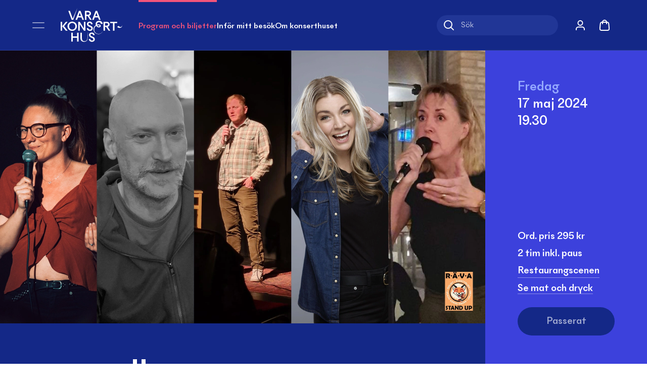

--- FILE ---
content_type: text/html; charset=utf-8
request_url: https://www.varakonserthus.se/evenemang/rava-stand-up/?date=202405171730
body_size: 22791
content:
<!DOCTYPE html><html lang="sv"><head><meta charSet="utf-8"/><meta name="viewport" content="width=device-width"/><link rel="manifest" href="/favicon/manifest.webmanifest"/><link rel="icon" href="/favicon/favicon.ico" sizes="any"/><link rel="icon" href="/favicon/icon.svg" type="image/svg+xml"/><link rel="apple-touch-icon" href="/favicon/apple-touch-icon.png"/><title>R.Ä.V.A Stand up</title><meta name="robots" content="index,follow"/><meta name="description" content="Premiär för R.Ä.V.A Stand up på Vara Konserthus. Gör dig redo för skrattfest när både lokala och långväga stjärnor intar scen! Boka biljett! "/><meta property="og:title" content="R.Ä.V.A Stand up"/><meta property="og:description" content="Premiär för R.Ä.V.A Stand up på Vara Konserthus. Gör dig redo för skrattfest när både lokala och långväga stjärnor intar scen! Boka biljett! "/><meta property="og:url" content="https://www.varakonserthus.se/evenemang/rava-stand-up/?date=202405171730"/><meta property="og:image"/><link rel="canonical" href="https://www.varakonserthus.se/evenemang/rava-stand-up/?date=202405171730"/><meta name="next-head-count" content="14"/><link rel="preload" href="/_next/static/media/cc070923ba64de65-s.p.woff2" as="font" type="font/woff2" crossorigin="anonymous" data-next-font="size-adjust"/><link rel="preload" href="/_next/static/media/2a981b0dd3b5501a-s.p.woff2" as="font" type="font/woff2" crossorigin="anonymous" data-next-font="size-adjust"/><link rel="preload" href="/_next/static/css/63d26d0e66f9a40c.css" as="style"/><link rel="stylesheet" href="/_next/static/css/63d26d0e66f9a40c.css" data-n-g=""/><noscript data-n-css=""></noscript><script defer="" nomodule="" src="/_next/static/chunks/polyfills-78c92fac7aa8fdd8.js"></script><script id="MarketHype" src="https://forms.markethype.io/client/script.v2.js" data-culture="SV" type="text/javascript" defer="" data-nscript="beforeInteractive"></script><script src="/_next/static/chunks/webpack-07abe9a343156835.js" defer=""></script><script src="/_next/static/chunks/framework-2c79e2a64abdb08b.js" defer=""></script><script src="/_next/static/chunks/main-2e27c0c1f3b80266.js" defer=""></script><script src="/_next/static/chunks/pages/_app-8018faccdbb79add.js" defer=""></script><script src="/_next/static/chunks/e8ab3f79-73ec5b18e639fc62.js" defer=""></script><script src="/_next/static/chunks/797-f723d44719d8d980.js" defer=""></script><script src="/_next/static/chunks/816-436ab0d11f558a0c.js" defer=""></script><script src="/_next/static/chunks/324-1a7e0b97e6b803ed.js" defer=""></script><script src="/_next/static/chunks/847-3c62b35783cdeecd.js" defer=""></script><script src="/_next/static/chunks/pages/event/%5Bslug%5D-ede52ead47fa353a.js" defer=""></script><script src="/_next/static/bRHfkDSlj4Nwr19QeSdPC/_buildManifest.js" defer=""></script><script src="/_next/static/bRHfkDSlj4Nwr19QeSdPC/_ssgManifest.js" defer=""></script></head><body><div id="__next"><div class="__variable_289241 font-sans"><noscript><iframe title="gtm-noscript" src="https://www.googletagmanager.com/ns.html?id=GTM-N36NNH2" height="0" width="0" style="display:none;visibility:hidden"></iframe></noscript><a href="#content" class="grid-structure wrapper paragraph absolute -top-full z-10 flex w-full items-center justify-center bg-pink-400 py-2 text-white focus:relative focus:top-0">Till innehåll på sidan</a><header class="pt-[var(--banner-height)]"><div class="fixed z-20 flex h-[var(--header-height-mobile)] w-full items-center border-b border-b-white/10 bg-blue-600 hover:bg-blue-600 print:absolute lg:h-[var(--header-height)]"><div class="flex h-full w-full items-center px-2.5 text-white print:justify-end md:px-5 lg:px-8 [&amp;&gt;*]:print:hidden"><button type="button" class="HAMBURGER-ICON relative mr-3 space-y-0.5 transition-opacity duration-200 before:absolute before:left-1/2 before:top-1/2 before:-z-10 before:h-4 before:w-4 before:-translate-x-1/2 before:-translate-y-1/2 before:rounded-full before:transition-all before:duration-300 before:ease-in-out before:content-[&#x27;&#x27;] hover:before:h-6 hover:before:w-6 hover:before:bg-blue-400 md:mr-4 md:space-y-1" aria-label="Öppna meny"><span class="block h-0.25 w-2.5 animate-pulse rounded bg-white lg:w-3"></span><span class="block h-0.25 w-2.5 animate-pulse rounded bg-white lg:w-3"></span></button><a class="block h-full text-white print:!block print:text-blue-600 lg:mr-4" aria-label="Vara Konserthus logotyp" href="/"><span class="flex h-full items-start"><svg viewBox="0 0 330 181" fill="none" xmlns="http://www.w3.org/2000/svg" height="100%" class="h-full py-2"><path d="M150.6 165.5H159C159.3 169.9 162.3 173.5 167.5 173.5C172.2 173.5 174.9 171 174.9 167.4C174.9 164 172.4 161.3 167.8 159.5L162.8 157.6C156.2 155.1 151.6 150.3 151.6 143.5C151.6 135.9 158 130.7 166.4 130.7C173.7 130.7 180.4 134.2 181.9 144.5H173.5C172.8 139.9 169.8 137.4 166.1 137.4C162.8 137.4 159.7 139.5 159.7 143.2C159.7 146.5 162 148.9 166.2 150.6L171.3 152.6C178.1 155.3 183 159.6 183 167C183 174.8 176.4 180.3 167.3 180.3C156.7 180.3 150.9 172.7 150.6 165.5V165.5ZM105.7 161.2V131.6H113.8V160.4C113.8 172.6 119.9 177 127.8 177C137.3 177 142.5 170.8 143 159.6L144.2 130.7H144.4V159.8C144.4 173.3 137 180.3 125 180.3C113.5 180.3 105.7 173.3 105.7 161.2V161.2ZM88.2 158.6H65.1V179.3H57V131.6H65.1V151.3H88.2V131.6H96.3V179.3H88.2V158.6Z" fill="currentColor"></path><path fill-rule="evenodd" clip-rule="evenodd" d="M302.6 80.6H288V121H279.9V80.6H265.3V73.4H302.6V80.6ZM237.4 121H229.3V73.3H245.2C255 73.3 261.8 78.2 261.8 87C261.8 93.6 258 98.1 251.9 99.8L265.7 121H256.6L243.4 100.7H237.4V121ZM245.7 93.6C250.9 93.6 253.7 91.3 253.7 87.1C253.7 82.7 250.9 80.4 245.7 80.4H237.4V93.6H245.7ZM139.6 107.1H148C148.4 111.5 151.3 115.2 156.5 115.2C161.2 115.2 164 112.6 164 109.1C164 105.6 161.5 103 156.9 101.2L151.8 99.3C145.2 96.7 140.7 92 140.7 85.1C140.7 77.6 147 72.3 155.5 72.3C162.7 72.3 169.4 75.9 170.9 86.2H162.5C161.9 81.6 158.9 79 155.1 79C151.9 79 148.7 81.1 148.7 84.9C148.7 88.2 151 90.5 155.3 92.2L160.3 94.2C167.1 96.9 172.1 101.3 172.1 108.6C172.1 116.4 165.4 121.9 156.3 121.9C145.8 121.9 139.9 114.4 139.6 107.1ZM94.1 121V73.3H102.1L124.5 108.6V73.3H132.5V121H124.5L102 86.2V121H94.1ZM61.8 121.9C48.1 121.9 36.6 111.7 36.6 97.1C36.6 82.7 48.1 72.4 61.8 72.4C75.5 72.4 87 82.7 87 97.1C87 111.6 75.5 121.9 61.8 121.9ZM61.8 79.6C52.7 79.6 45 86.8 45 97.1C45 107.5 52.5 114.8 61.8 114.8C71.1 114.8 78.7 107.5 78.7 97.1C78.7 86.8 70.9 79.6 61.8 79.6ZM8.60001 97.3V97L27.8 73.3H37.3L18.3 96.8L37.7 121H27.5L8.60001 97.3ZM8.10001 121H0V73.3H8.10001V121ZM225.2 123.1C221.9 132.7 212.8 139.1 202.3 139.1C188.1 139.1 175.8 128.5 175.8 113.5C175.8 103.4 181.1 95.5 188.4 91.1C187.7 89.2 187.3 87.1 187.3 84.8C187.3 74.2 195.8 68 205.3 68C215.4 68 223.4 73.6 225.2 84.1H215.2C213.9 77.5 208.8 75.5 204.7 75.5C199.3 75.5 194.4 79.1 194.4 86.1C194.4 86.9 194.5 87.6 194.5 88.3C197 87.5 199.6 87.2 202.2 87.2C210.6 87.2 214.7 91 214.7 95.5C214.7 100.5 210 103.2 204.4 103.2C198.6 103.2 193.2 99.9 190.1 94.8C184.1 98.5 179.5 105.2 179.5 114.8C179.5 129.5 191.2 137.8 202.5 137.8C209.7 137.8 219.4 135.2 225.2 123.1V123.1ZM195.6 92.4C197.4 95.8 200.6 98.1 204.5 98.1C206.5 98.1 208.6 97.4 208.6 95.4C208.6 93.2 205.6 91.7 201.2 91.7C199.3 91.7 197.4 91.9 195.6 92.4Z" fill="currentColor"></path><path fill-rule="evenodd" clip-rule="evenodd" d="M200.4 49.7H182L177.2 62.8H168.6L186.8 15.1H195.5L213.7 62.8H205.1L200.4 49.7ZM184.6 42.7H197.9L191.3 24.6L184.6 42.7ZM138 62.7H129.9V15H145.8C155.7 15 162.4 19.9 162.4 28.7C162.4 35.3 158.6 39.7 152.5 41.4L166.3 62.7H157.2L144 42.3H138V62.7ZM146.3 35.4C151.5 35.4 154.3 33.1 154.3 28.8C154.3 24.5 151.5 22.2 146.3 22.2H138V35.4H146.3ZM111.3 49.7H92.9L88.1 62.7H79.5L97.7 15H106.4L124.6 62.7H116L111.3 49.7ZM95.5 42.8H108.8L102.2 24.6L95.5 42.8ZM58.8 62.8L41 15.1H49.8L64.6 56.6L89.3 0L67.7 62.8H58.8Z" fill="currentColor"></path><path d="M310.6 95C312.8 99.1 319.4 103.1 323.8 100.5C326.7 98.8 329.3 95.6 328.6 89C329.7 94.3 329.1 100.5 323.9 103.7C316.7 108.2 306.4 105.5 302.6 100.3L310.6 95Z" fill="currentColor"></path></svg></span></a><nav class="grid-cols-auto grid w-8/12 flex-row gap-x-2 lg:gap-x-4"><ul class="hidden gap-3 lg:flex"><li class="last:mr-3"><a class="flex h-[var(--header-height)] items-center border-t-4 text-center text-16 font-medium  transition-colors duration-200  border-pink-400 text-pink-400 hover:text-pink-400" data-children-menu-id="a24da743-cef2-49dd-9c5b-634a1ede0bb5" href="/evenemang/">Program och biljetter</a></li><li class="last:mr-3"><a class="flex h-[var(--header-height)] items-center border-t-4 text-center text-16 font-medium  transition-colors duration-200  border-transparent text-white hover:text-white/70" data-children-menu-id="325ef8bd-8209-44b4-833d-472c2df277d1" href="/bra-att-veta/">Inför mitt besök</a></li><li class="last:mr-3"><a class="flex h-[var(--header-height)] items-center border-t-4 text-center text-16 font-medium  transition-colors duration-200  border-transparent text-white hover:text-white/70" data-children-menu-id="7c5bdeaf-55fd-456c-9c83-6ed3e7ea7fa4" href="/uppdrag-och-verksamhet/">Om konsert­huset</a></li></ul></nav><div class="ml-auto flex w-6/12 flex-row items-center justify-end"><div class="hidden md:block"><form method="GET" action="/" class="relative"><span class="absolute h-full w-full rounded-full bg-blue-500"></span><input name="searchstring" type="text" placeholder="Sök" aria-label="Sök" autoComplete="off" class="relative h-5 w-full rounded-full bg-transparent pl-6 pr-2 text-white placeholder:text-white/70 focus-visible:outline-none md:w-30"/><button disabled="" aria-label="Sök" class="absolute left-1.5 top-1 h-3 w-3 transition-all"><svg viewBox="0 0 24 24" fill="none" xmlns="http://www.w3.org/2000/svg" height="100%"><path fill-rule="evenodd" clip-rule="evenodd" d="M10.5 18C14.6421 18 18 14.6421 18 10.5C18 6.35786 14.6421 3 10.5 3C6.35786 3 3 6.35786 3 10.5C3 14.6421 6.35786 18 10.5 18Z" stroke="currentColor" stroke-width="2" stroke-linecap="round" stroke-linejoin="round"></path><path d="M20.9998 21L15.7998 15.8" stroke="currentColor" stroke-width="2" stroke-linecap="round" stroke-linejoin="round"></path></svg></button></form></div><button class="block h-3 w-3 md:hidden"><svg viewBox="0 0 24 24" fill="none" xmlns="http://www.w3.org/2000/svg" height="100%"><path fill-rule="evenodd" clip-rule="evenodd" d="M10.5 18C14.6421 18 18 14.6421 18 10.5C18 6.35786 14.6421 3 10.5 3C6.35786 3 3 6.35786 3 10.5C3 14.6421 6.35786 18 10.5 18Z" stroke="currentColor" stroke-width="2" stroke-linecap="round" stroke-linejoin="round"></path><path d="M20.9998 21L15.7998 15.8" stroke="currentColor" stroke-width="2" stroke-linecap="round" stroke-linejoin="round"></path></svg></button><a href="https://varakonserthus.se/mina-sidor" aria-label="Mina sidor" class="group relative ml-3 flex h-5 w-5 items-center justify-center bg-transparent before:absolute before:left-1/2 before:top-1/2 before:-z-10 before:h-4 before:w-4 before:-translate-x-1/2 before:-translate-y-1/2 before:rounded-full before:transition-all before:duration-300 before:ease-in-out before:content-[&#x27;&#x27;] hover:before:h-6 hover:before:w-6 hover:before:bg-blue-400"><svg viewBox="0 0 24 24" fill="none" xmlns="http://www.w3.org/2000/svg" height="24"><path d="M20 21C20 19.6044 20 18.9067 19.8278 18.3389C19.44 17.0605 18.4395 16.06 17.1611 15.6722C16.5933 15.5 15.8956 15.5 14.5 15.5H9.5C8.10444 15.5 7.40665 15.5 6.83886 15.6722C5.56045 16.06 4.56004 17.0605 4.17224 18.3389C4 18.9067 4 19.6044 4 21M16.5 7.5C16.5 9.98528 14.4853 12 12 12C9.51472 12 7.5 9.98528 7.5 7.5C7.5 5.01472 9.51472 3 12 3C14.4853 3 16.5 5.01472 16.5 7.5Z" stroke="currentColor" stroke-width="2" stroke-linecap="round" stroke-linejoin="round"></path></svg></a><button type="button" aria-label="Varukorg" class="group relative ml-1 flex h-5 w-5 items-center justify-center bg-transparent before:absolute before:left-1/2 before:top-1/2 before:-z-10 before:h-4 before:w-4 before:-translate-x-1/2 before:-translate-y-1/2 before:rounded-full before:transition-all before:duration-300 before:ease-in-out before:content-[&#x27;&#x27;] hover:before:h-6 hover:before:w-6 hover:before:bg-blue-400" aria-expanded="false"><svg xmlns="http://www.w3.org/2000/svg" fill="none" viewBox="0 0 24 24" height="24"><path stroke="currentColor" stroke-linecap="round" stroke-linejoin="round" stroke-width="2" d="M15.998 9V6a4 4 0 1 0-8 0v3M3.59 10.352l-.6 6.4c-.17 1.82-.255 2.73.046 3.432a3 3 0 0 0 1.32 1.45C5.028 22 5.942 22 7.77 22h8.458c1.828 0 2.742 0 3.413-.366a3 3 0 0 0 1.32-1.45c.302-.703.217-1.612.046-3.432l-.6-6.4c-.144-1.537-.216-2.305-.561-2.886a3 3 0 0 0-1.292-1.176C17.943 6 17.171 6 15.627 6H8.37c-1.543 0-2.315 0-2.925.29a3 3 0 0 0-1.292 1.176c-.345.581-.418 1.35-.562 2.886Z"></path></svg></button></div></div></div><div data-focus-guard="true" tabindex="-1" style="width:1px;height:0px;padding:0;overflow:hidden;position:fixed;top:1px;left:1px"></div><div data-focus-lock-disabled="disabled"><div class="invisible fixed z-20 flex h-full w-full"><button class="absolute h-full w-full bg-black bg-opacity-25" aria-label="Stäng meny" aria-hidden="true"></button><div class="relative flex h-[calc(var(--vh)*100-var(--banner-height))] w-full flex-row md:w-auto"><div class="relative z-20 flex h-full w-full flex-col overflow-y-auto overflow-x-hidden border-r border-white/10 bg-blue-400 pb-5 pr-3.5 pt-3 md:w-auto md:pt-3.5"><button type="button" class="relative z-30 ml-2.5 flex h-5 flex-shrink-0 items-center gap-1 text-white transition-colors duration-300 md:ml-3.5 md:w-5 md:justify-center after:absolute after:-z-10 after:hidden after:h-6 after:w-6 after:scale-0 after:rounded-full after:bg-blue-600 after:transition-all after:duration-200 after:ease-out hover:after:scale-100 hover:after:duration-100 md:after:block" aria-label="Stäng meny"><svg xmlns="http://www.w3.org/2000/svg" viewBox="0 0 24 24" fill="none" class="h-3 w-3 flex-shrink-0"><path stroke="currentColor" stroke-linecap="round" stroke-linejoin="round" stroke-width="2" d="M18 6 6 18M6 6l12 12"></path></svg><span class="relative text-16 font-medium md:hidden">Stäng meny</span></button><div class="ml-2.5 mt-2.5 block text-white md:hidden"><form method="GET" action="/" class="relative"><span class="absolute h-full w-full rounded-full bg-blue-500"></span><input name="searchstring" type="text" placeholder="Sök" aria-label="Sök" autoComplete="off" class="relative h-5 w-full rounded-full bg-transparent pl-6 pr-2 text-white placeholder:text-white/70 focus-visible:outline-none md:w-30"/><button disabled="" aria-label="Sök" class="absolute left-1.5 top-1 h-3 w-3 transition-all"><svg viewBox="0 0 24 24" fill="none" xmlns="http://www.w3.org/2000/svg" height="100%"><path fill-rule="evenodd" clip-rule="evenodd" d="M10.5 18C14.6421 18 18 14.6421 18 10.5C18 6.35786 14.6421 3 10.5 3C6.35786 3 3 6.35786 3 10.5C3 14.6421 6.35786 18 10.5 18Z" stroke="currentColor" stroke-width="2" stroke-linecap="round" stroke-linejoin="round"></path><path d="M20.9998 21L15.7998 15.8" stroke="currentColor" stroke-width="2" stroke-linecap="round" stroke-linejoin="round"></path></svg></button></form></div><div class="flex min-h-min flex-1 flex-col"><div class="mb-5 grid gap-2 pt-3 md:mb-9 md:pt-4"><a class="group relative flex items-center pl-3 text-32 font-medium transition-colors md:pl-5 after:absolute after:left-0 after:top-0 after:block after:h-full after:w-0.5 after:bg-pink-400 after:opacity-0 after:transition-opacity after:hover:opacity-100 text-white" data-children-menu-id="a24da743-cef2-49dd-9c5b-634a1ede0bb5" href="/evenemang/"><span class="mr-3 block">Program &amp; biljetter</span><svg xmlns="http://www.w3.org/2000/svg" fill="none" viewBox="0 0 24 24" class="relative top-0.25 ml-auto h-3 w-3 transition-colors group-hover:text-pink-400 text-blue-100"><path stroke="currentColor" stroke-linecap="round" stroke-linejoin="round" stroke-width="2" d="m9 18 6-6-6-6"></path></svg></a><a class="group relative flex items-center pl-3 text-32 font-medium transition-colors md:pl-5 after:absolute after:left-0 after:top-0 after:block after:h-full after:w-0.5 after:bg-pink-400 after:opacity-0 after:transition-opacity after:hover:opacity-100 text-white" data-children-menu-id="325ef8bd-8209-44b4-833d-472c2df277d1" href="/evenemang/"><span class="mr-3 block">Inför mitt besök</span><svg xmlns="http://www.w3.org/2000/svg" fill="none" viewBox="0 0 24 24" class="relative top-0.25 ml-auto h-3 w-3 transition-colors group-hover:text-pink-400 text-blue-100"><path stroke="currentColor" stroke-linecap="round" stroke-linejoin="round" stroke-width="2" d="m9 18 6-6-6-6"></path></svg></a><a class="group relative flex items-center pl-3 text-32 font-medium transition-colors md:pl-5 after:absolute after:left-0 after:top-0 after:block after:h-full after:w-0.5 after:bg-pink-400 after:opacity-0 after:transition-opacity after:hover:opacity-100 text-white" data-children-menu-id="7c5bdeaf-55fd-456c-9c83-6ed3e7ea7fa4" href="/uppdrag-och-verksamhet/"><span class="mr-3 block">Om konserthuset</span><svg xmlns="http://www.w3.org/2000/svg" fill="none" viewBox="0 0 24 24" class="relative top-0.25 ml-auto h-3 w-3 transition-colors group-hover:text-pink-400 text-blue-100"><path stroke="currentColor" stroke-linecap="round" stroke-linejoin="round" stroke-width="2" d="m9 18 6-6-6-6"></path></svg></a><a class="group relative flex items-center pl-3 text-32 font-medium transition-colors md:pl-5 after:absolute after:left-0 after:top-0 after:block after:h-full after:w-0.5 after:bg-pink-400 after:opacity-0 after:transition-opacity after:hover:opacity-100 text-white" data-children-menu-id="788e9909-3116-4120-b243-33c2e62084c6" href="/evenemang/"><span class="mr-3 block">Mer än ett hus</span><svg xmlns="http://www.w3.org/2000/svg" fill="none" viewBox="0 0 24 24" class="relative top-0.25 ml-auto h-3 w-3 transition-colors group-hover:text-pink-400 text-blue-100"><path stroke="currentColor" stroke-linecap="round" stroke-linejoin="round" stroke-width="2" d="m9 18 6-6-6-6"></path></svg></a></div><div class="mb-6 grid gap-1.5 md:gap-2"><a class="relative pl-3 text-20 font-normal text-white md:pl-5 after:absolute after:left-0 after:top-0 after:block after:h-full after:w-0.5 after:bg-pink-400 after:opacity-0 after:transition-opacity after:hover:opacity-100" href="/kontakt-och-oppettider/">Kontakt &amp; öppettider</a><a class="relative pl-3 text-20 font-normal text-white md:pl-5 after:absolute after:left-0 after:top-0 after:block after:h-full after:w-0.5 after:bg-pink-400 after:opacity-0 after:transition-opacity after:hover:opacity-100" href="/nyheter-artiklar/">Nyheter &amp; artiklar</a><a class="relative pl-3 text-20 font-normal text-white md:pl-5 after:absolute after:left-0 after:top-0 after:block after:h-full after:w-0.5 after:bg-pink-400 after:opacity-0 after:transition-opacity after:hover:opacity-100" href="/presentkort/">Presentkort</a><a class="relative pl-3 text-20 font-normal text-white md:pl-5 after:absolute after:left-0 after:top-0 after:block after:h-full after:w-0.5 after:bg-pink-400 after:opacity-0 after:transition-opacity after:hover:opacity-100" href="/konferens/">Konferens</a><a class="relative pl-3 text-20 font-normal text-white md:pl-5 after:absolute after:left-0 after:top-0 after:block after:h-full after:w-0.5 after:bg-pink-400 after:opacity-0 after:transition-opacity after:hover:opacity-100" href="/mina-sidor/">Mina sidor</a></div><div class="col-span-12 mt-auto flex items-center gap-2 pl-3 text-white md:col-span-2 md:pl-5"><a class="grid h-6 w-6 items-center justify-center rounded-full bg-black/20 transition-colors hover:bg-black/40" target="_blank" aria-label="Facebook" href="https://www.facebook.com/varakonserthus/"><svg xmlns="http://www.w3.org/2000/svg" fill="none" viewBox="0 0 24 24" width="20"><path fill="currentColor" fill-rule="evenodd" d="M4 2h16c1.1046 0 2 .8954 2 2v16c0 1.1046-.8954 2-2 2H4c-1.1046 0-2-.8954-2-2V4c0-1.1046.8954-2 2-2Zm0 2v16h16V4H4Zm7.1331 8.0044H13V18h2v-5.9956h1.9824v-2H15V9c0-.5523.4477-1 1-1h1V6h-1c-1.6569 0-3 1.3431-3 3v1.0044h-1.8669v2Z" clip-rule="evenodd"></path></svg></a><a class="grid h-6 w-6 items-center justify-center rounded-full bg-black/20 transition-colors hover:bg-black/40" target="_blank" aria-label="Instagram" href="https://www.instagram.com/varakonserthus"><svg xmlns="http://www.w3.org/2000/svg" fill="none" viewBox="0 0 24 24" width="20"><path fill="currentColor" fill-rule="evenodd" d="M16 2H8C4.6863 2 2 4.6863 2 8v8c0 3.3137 2.6863 6 6 6h8c3.3137 0 6-2.6863 6-6V8c0-3.3137-2.6863-6-6-6ZM4 8c0-2.2091 1.7909-4 4-4h8c2.2091 0 4 1.7909 4 4v8c0 2.2091-1.7909 4-4 4H8c-2.2091 0-4-1.7909-4-4V8Zm8 9c-2.7614 0-5-2.2386-5-5s2.2386-5 5-5 5 2.2386 5 5-2.2386 5-5 5Zm0-2c1.6569 0 3-1.3431 3-3s-1.3431-3-3-3-3 1.3431-3 3 1.3431 3 3 3Zm6-8c0 .5523-.4477 1-1 1s-1-.4477-1-1 .4477-1 1-1 1 .4477 1 1Z" clip-rule="evenodd"></path></svg></a><a class="grid h-6 w-6 items-center justify-center rounded-full bg-black/20 transition-colors hover:bg-black/40" target="_blank" aria-label="LinkedIn" href="https://www.linkedin.com/company/vara-konserthus/"><svg xmlns="http://www.w3.org/2000/svg" fill="none" viewBox="0 0 24 24" width="20"><path fill="currentColor" fill-rule="evenodd" d="M4 2h16c1.1046 0 2 .8954 2 2v16c0 1.1046-.8954 2-2 2H4c-1.1046 0-2-.8954-2-2V4c0-1.1046.8954-2 2-2Zm0 2v16h16V4H4Zm9 5c-.5177 0-1.0647.1583-1.5479.4521L11 9h-1v7h2v-4c0-.5757.594-1 1-1h1c.406 0 1 .4243 1 1v4h2v-4c0-1.8528-1.606-3-3-3h-1ZM8 8c.5523 0 1-.4477 1-1s-.4477-1-1-1-1 .4477-1 1 .4477 1 1 1ZM7 9v7h2V9H7Z" clip-rule="evenodd"></path></svg></a><a lang="en" class="ml-auto border-b hover:border-transparent" href="/about-us/">About us</a></div></div></div><div class="h-full md:relative"><div data-focus-guard="true" tabindex="-1" style="width:1px;height:0px;padding:0;overflow:hidden;position:fixed;top:1px;left:1px"></div><div data-focus-lock-disabled="disabled"><div class="absolute left-0 top-0 z-30 h-full w-full -translate-x-full flex-col overflow-y-auto overflow-x-hidden bg-blue-400 pb-5 pr-3.5 pt-4 transition-transform duration-300 md:z-10 md:w-96 md:pt-12 hidden"><button class="ml-2 flex items-center gap-1 text-white md:hidden"><svg xmlns="http://www.w3.org/2000/svg" fill="none" viewBox="0 0 24 24" class="h-3 w-3"><path stroke="currentColor" stroke-linecap="round" stroke-linejoin="round" stroke-width="2" d="m15 18-6-6 6-6"></path></svg><span class="text-16 font-medium">Tillbaka</span></button><p class="mb-2 block pl-3 pt-6 text-14 font-medium uppercase text-blue-300 md:hidden">Program &amp; biljetter</p><div class="mb-9 grid gap-2 pt-1"><a class="relative pl-3 text-20 font-normal text-white md:pl-5 after:absolute after:left-0 after:top-0 after:block after:h-full after:w-0.5 after:bg-pink-400 after:opacity-0 after:transition-opacity after:hover:opacity-100" href="/evenemang/">Alla evenemang</a><a class="relative pl-3 text-20 font-normal text-white md:pl-5 after:absolute after:left-0 after:top-0 after:block after:h-full after:w-0.5 after:bg-pink-400 after:opacity-0 after:transition-opacity after:hover:opacity-100" href="/biljettpaket/">Biljettpaket</a><a class="relative pl-3 text-20 font-normal text-white md:pl-5 after:absolute after:left-0 after:top-0 after:block after:h-full after:w-0.5 after:bg-pink-400 after:opacity-0 after:transition-opacity after:hover:opacity-100" href="/familjelordag/">Familjelördag</a><a class="relative pl-3 text-20 font-normal text-white md:pl-5 after:absolute after:left-0 after:top-0 after:block after:h-full after:w-0.5 after:bg-pink-400 after:opacity-0 after:transition-opacity after:hover:opacity-100" href="/ung25/">UNG25 – ungdomsrabatt</a><a class="relative pl-3 text-20 font-normal text-white md:pl-5 after:absolute after:left-0 after:top-0 after:block after:h-full after:w-0.5 after:bg-pink-400 after:opacity-0 after:transition-opacity after:hover:opacity-100" href="/gruppbokning/">Gruppbokning</a><a class="relative pl-3 text-20 font-normal text-white md:pl-5 after:absolute after:left-0 after:top-0 after:block after:h-full after:w-0.5 after:bg-pink-400 after:opacity-0 after:transition-opacity after:hover:opacity-100" href="/biljettinformation/">Biljettinformation</a><a class="relative pl-3 text-20 font-normal text-white md:pl-5 after:absolute after:left-0 after:top-0 after:block after:h-full after:w-0.5 after:bg-pink-400 after:opacity-0 after:transition-opacity after:hover:opacity-100" href="/kopevillkor/">Köpevillkor</a></div></div></div><div data-focus-guard="true" tabindex="-1" style="width:1px;height:0px;padding:0;overflow:hidden;position:fixed;top:1px;left:1px"></div><div data-focus-guard="true" tabindex="-1" style="width:1px;height:0px;padding:0;overflow:hidden;position:fixed;top:1px;left:1px"></div><div data-focus-lock-disabled="disabled"><div class="absolute left-0 top-0 z-30 h-full w-full -translate-x-full flex-col overflow-y-auto overflow-x-hidden bg-blue-400 pb-5 pr-3.5 pt-4 transition-transform duration-300 md:z-10 md:w-96 md:pt-12 hidden"><button class="ml-2 flex items-center gap-1 text-white md:hidden"><svg xmlns="http://www.w3.org/2000/svg" fill="none" viewBox="0 0 24 24" class="h-3 w-3"><path stroke="currentColor" stroke-linecap="round" stroke-linejoin="round" stroke-width="2" d="m15 18-6-6 6-6"></path></svg><span class="text-16 font-medium">Tillbaka</span></button><p class="mb-2 block pl-3 pt-6 text-14 font-medium uppercase text-blue-300 md:hidden">Inför mitt besök</p><div class="mb-9 grid gap-2 pt-1"><a class="relative pl-3 text-20 font-normal text-white md:pl-5 after:absolute after:left-0 after:top-0 after:block after:h-full after:w-0.5 after:bg-pink-400 after:opacity-0 after:transition-opacity after:hover:opacity-100" href="/restaurang/">Restaurang</a><a class="relative pl-3 text-20 font-normal text-white md:pl-5 after:absolute after:left-0 after:top-0 after:block after:h-full after:w-0.5 after:bg-pink-400 after:opacity-0 after:transition-opacity after:hover:opacity-100" href="/hitta-hit/">Hitta hit</a><a class="relative pl-3 text-20 font-normal text-white md:pl-5 after:absolute after:left-0 after:top-0 after:block after:h-full after:w-0.5 after:bg-pink-400 after:opacity-0 after:transition-opacity after:hover:opacity-100" href="/tillganglighet/">Tillgänglighet</a><a class="relative pl-3 text-20 font-normal text-white md:pl-5 after:absolute after:left-0 after:top-0 after:block after:h-full after:w-0.5 after:bg-pink-400 after:opacity-0 after:transition-opacity after:hover:opacity-100" href="/bra-att-veta/">Bra att veta</a></div></div></div><div data-focus-guard="true" tabindex="-1" style="width:1px;height:0px;padding:0;overflow:hidden;position:fixed;top:1px;left:1px"></div><div data-focus-guard="true" tabindex="-1" style="width:1px;height:0px;padding:0;overflow:hidden;position:fixed;top:1px;left:1px"></div><div data-focus-lock-disabled="disabled"><div class="absolute left-0 top-0 z-30 h-full w-full -translate-x-full flex-col overflow-y-auto overflow-x-hidden bg-blue-400 pb-5 pr-3.5 pt-4 transition-transform duration-300 md:z-10 md:w-96 md:pt-12 hidden"><button class="ml-2 flex items-center gap-1 text-white md:hidden"><svg xmlns="http://www.w3.org/2000/svg" fill="none" viewBox="0 0 24 24" class="h-3 w-3"><path stroke="currentColor" stroke-linecap="round" stroke-linejoin="round" stroke-width="2" d="m15 18-6-6 6-6"></path></svg><span class="text-16 font-medium">Tillbaka</span></button><p class="mb-2 block pl-3 pt-6 text-14 font-medium uppercase text-blue-300 md:hidden">Om konserthuset</p><div class="mb-9 grid gap-2 pt-1"><a class="relative pl-3 text-20 font-normal text-white md:pl-5 after:absolute after:left-0 after:top-0 after:block after:h-full after:w-0.5 after:bg-pink-400 after:opacity-0 after:transition-opacity after:hover:opacity-100" href="/uppdrag-och-verksamhet/">Uppdrag &amp; verksamhet</a><a class="relative pl-3 text-20 font-normal text-white md:pl-5 after:absolute after:left-0 after:top-0 after:block after:h-full after:w-0.5 after:bg-pink-400 after:opacity-0 after:transition-opacity after:hover:opacity-100" href="/artist-in-residence/">Artist in Residence</a><a class="relative pl-3 text-20 font-normal text-white md:pl-5 after:absolute after:left-0 after:top-0 after:block after:h-full after:w-0.5 after:bg-pink-400 after:opacity-0 after:transition-opacity after:hover:opacity-100" href="/skolforestallningar/">Skolföreställningar</a><a class="relative pl-3 text-20 font-normal text-white md:pl-5 after:absolute after:left-0 after:top-0 after:block after:h-full after:w-0.5 after:bg-pink-400 after:opacity-0 after:transition-opacity after:hover:opacity-100" href="/vara-scener/">Våra scener</a><a class="relative pl-3 text-20 font-normal text-white md:pl-5 after:absolute after:left-0 after:top-0 after:block after:h-full after:w-0.5 after:bg-pink-400 after:opacity-0 after:transition-opacity after:hover:opacity-100" href="/lediga-tjanster/">Lediga tjänster</a></div></div></div><div data-focus-guard="true" tabindex="-1" style="width:1px;height:0px;padding:0;overflow:hidden;position:fixed;top:1px;left:1px"></div><div data-focus-guard="true" tabindex="-1" style="width:1px;height:0px;padding:0;overflow:hidden;position:fixed;top:1px;left:1px"></div><div data-focus-lock-disabled="disabled"><div class="absolute left-0 top-0 z-30 h-full w-full -translate-x-full flex-col overflow-y-auto overflow-x-hidden bg-blue-400 pb-5 pr-3.5 pt-4 transition-transform duration-300 md:z-10 md:w-96 md:pt-12 hidden"><button class="ml-2 flex items-center gap-1 text-white md:hidden"><svg xmlns="http://www.w3.org/2000/svg" fill="none" viewBox="0 0 24 24" class="h-3 w-3"><path stroke="currentColor" stroke-linecap="round" stroke-linejoin="round" stroke-width="2" d="m15 18-6-6 6-6"></path></svg><span class="text-16 font-medium">Tillbaka</span></button><p class="mb-2 block pl-3 pt-6 text-14 font-medium uppercase text-blue-300 md:hidden">Mer än ett hus</p><div class="mb-9 grid gap-2 pt-1"><a class="relative pl-3 text-20 font-normal text-white md:pl-5 after:absolute after:left-0 after:top-0 after:block after:h-full after:w-0.5 after:bg-pink-400 after:opacity-0 after:transition-opacity after:hover:opacity-100" href="/bohuslan-big-band/">Bohuslän Big Band</a><a class="relative pl-3 text-20 font-normal text-white md:pl-5 after:absolute after:left-0 after:top-0 after:block after:h-full after:w-0.5 after:bg-pink-400 after:opacity-0 after:transition-opacity after:hover:opacity-100" href="/next-generation-big-band/">Next Generation Big Band</a><a class="relative pl-3 text-20 font-normal text-white md:pl-5 after:absolute after:left-0 after:top-0 after:block after:h-full after:w-0.5 after:bg-pink-400 after:opacity-0 after:transition-opacity after:hover:opacity-100" href="/rytma/">Rytma – läger för barn och unga</a><a class="relative pl-3 text-20 font-normal text-white md:pl-5 after:absolute after:left-0 after:top-0 after:block after:h-full after:w-0.5 after:bg-pink-400 after:opacity-0 after:transition-opacity after:hover:opacity-100" href="/digitala-kulturupplevelser/">Digitala kulturupplevelser för äldre</a><a class="relative pl-3 text-20 font-normal text-white md:pl-5 after:absolute after:left-0 after:top-0 after:block after:h-full after:w-0.5 after:bg-pink-400 after:opacity-0 after:transition-opacity after:hover:opacity-100" href="/danshalsa/">Danshälsa</a></div></div></div><div data-focus-guard="true" tabindex="-1" style="width:1px;height:0px;padding:0;overflow:hidden;position:fixed;top:1px;left:1px"></div></div></div></div></div><div data-focus-guard="true" tabindex="-1" style="width:1px;height:0px;padding:0;overflow:hidden;position:fixed;top:1px;left:1px"></div><div data-focus-guard="true" tabindex="-1" style="width:1px;height:0px;padding:0;overflow:hidden;position:fixed;top:1px;left:1px"></div><div data-focus-lock-disabled="disabled"><div class="invisible fixed z-20 flex h-full w-full"><button class="absolute h-full w-full bg-black bg-opacity-25" aria-hidden="true"></button><div class="absolute right-0 top-0 z-10 flex h-[calc(var(--vh)*100-var(--banner-height))] w-full flex-col overflow-y-auto overflow-x-hidden bg-blue-400 md:w-[375px]"><div class="flex h-[var(--header-height-mobile)] items-center justify-between border-b border-b-blue-300/25 p-5 md:h-[var(--header-height)]"><p class="paragraph text-white">Varukorg</p><button><svg xmlns="http://www.w3.org/2000/svg" viewBox="0 0 24 24" fill="none" height="24" class="text-white"><path stroke="currentColor" stroke-linecap="round" stroke-linejoin="round" stroke-width="2" d="M18 6 6 18M6 6l12 12"></path></svg></button></div><div class="flex flex-1 flex-col items-center px-7 pb-5 pt-8 text-center text-white"><div class="paragraph-small min-h-16 relative mb-7 flex h-16 w-16 items-center justify-center rounded-full bg-blue-600 text-white after:absolute after:right-0.5 after:top-1.5 after:flex after:h-3 after:w-3 after:items-center after:justify-center after:rounded-full after:bg-pink-400 after:content-[&#x27;0&#x27;]"><svg xmlns="http://www.w3.org/2000/svg" viewBox="0 0 57 57" fill="none" height="57" class="-rotate-[30deg]" alt=""><path stroke="currentColor" stroke-linecap="round" stroke-linejoin="round" stroke-width="3" d="M23.637 18.952v-2.343m0 12.887v-2.343m0 12.887v-2.343M12.39 9.579h31.866c2.624 0 3.937 0 4.94.511a4.687 4.687 0 0 1 2.047 2.048c.51 1.002.51 2.315.51 4.94v3.045a8.2 8.2 0 0 0 0 16.402v3.046c0 2.625 0 3.937-.51 4.94a4.687 4.687 0 0 1-2.048 2.047c-1.002.511-2.315.511-4.94.511H12.39c-2.625 0-3.937 0-4.94-.51a4.686 4.686 0 0 1-2.048-2.049c-.51-1.002-.51-2.314-.51-4.939v-3.046a8.2 8.2 0 1 0 0-16.402v-3.046c0-2.624 0-3.937.51-4.94A4.687 4.687 0 0 1 7.45 10.09c1.003-.51 2.315-.51 4.94-.51Z"></path></svg></div><p class="h3">Här kommer dina biljetter att visas.</p><p class="paragraph text-white"></p><button class="button button-solid-secondary mt-6 h-7 w-full py-2 md:mt-auto"><span class="paragraph flex items-center justify-center"><svg xmlns="http://www.w3.org/2000/svg" fill="none" viewBox="0 0 24 24" class="mr-1.5 h-3 w-3"><path stroke="currentColor" stroke-linecap="round" stroke-linejoin="round" stroke-width="2" d="m15 18-6-6 6-6"></path></svg>Se alla evenemang</span></button></div></div></div></div><div data-focus-guard="true" tabindex="-1" style="width:1px;height:0px;padding:0;overflow:hidden;position:fixed;top:1px;left:1px"></div></header><div id="smooth-wrapper" class="bg-blue-600 text-white"><div id="smooth-content"><main id="content" class="pt-[var(--header-height-mobile)] lg:pt-[calc(var(--banner-height)+var(--header-height))]"><div class="event-template relative w-full print:[&amp;_&gt;_*]:break-inside-avoid print:[&amp;_a]:text-blue-600 print:[&amp;_p]:text-black"><div class="w-full lg:w-9/12"><div class="relative"><img aria-hidden="false" alt="Från vänster till höger, Matilda, Simon, Ryda-Henke, Johanna och Maria. Logga längst ner i höger hörn text: R.Ä.V.A stand up samt en räv." loading="lazy" width="1920" height="1080" decoding="async" data-nimg="1" class="h-auto w-full" style="color:transparent;background-size:cover;background-position:50% 50%;background-repeat:no-repeat;background-image:url(&quot;data:image/svg+xml;charset=utf-8,%3Csvg xmlns=&#x27;http%3A//www.w3.org/2000/svg&#x27; viewBox=&#x27;0 0 1920 1080&#x27;%3E%3Cfilter id=&#x27;b&#x27; color-interpolation-filters=&#x27;sRGB&#x27;%3E%3CfeGaussianBlur stdDeviation=&#x27;20&#x27;/%3E%3C/filter%3E%3Cimage preserveAspectRatio=&#x27;none&#x27; filter=&#x27;url(%23b)&#x27; x=&#x27;0&#x27; y=&#x27;0&#x27; height=&#x27;100%25&#x27; width=&#x27;100%25&#x27; href=&#x27;[data-uri]&#x27;/%3E%3C/svg%3E&quot;)" sizes="100vw" srcSet="https://cdn.sanity.io/images/holvvzlx/production/4aff06fd1349d2cc54cf5e9445abd03d067c9171-1920x1080.png/standup-17-maj-1920x1080.png?q=95&amp;fit=clip&amp;auto=format&amp;w=640 640w, https://cdn.sanity.io/images/holvvzlx/production/4aff06fd1349d2cc54cf5e9445abd03d067c9171-1920x1080.png/standup-17-maj-1920x1080.png?q=95&amp;fit=clip&amp;auto=format&amp;w=750 750w, https://cdn.sanity.io/images/holvvzlx/production/4aff06fd1349d2cc54cf5e9445abd03d067c9171-1920x1080.png/standup-17-maj-1920x1080.png?q=95&amp;fit=clip&amp;auto=format&amp;w=828 828w, https://cdn.sanity.io/images/holvvzlx/production/4aff06fd1349d2cc54cf5e9445abd03d067c9171-1920x1080.png/standup-17-maj-1920x1080.png?q=95&amp;fit=clip&amp;auto=format&amp;w=1080 1080w, https://cdn.sanity.io/images/holvvzlx/production/4aff06fd1349d2cc54cf5e9445abd03d067c9171-1920x1080.png/standup-17-maj-1920x1080.png?q=95&amp;fit=clip&amp;auto=format&amp;w=1200 1200w, https://cdn.sanity.io/images/holvvzlx/production/4aff06fd1349d2cc54cf5e9445abd03d067c9171-1920x1080.png/standup-17-maj-1920x1080.png?q=95&amp;fit=clip&amp;auto=format&amp;w=1920 1920w, https://cdn.sanity.io/images/holvvzlx/production/4aff06fd1349d2cc54cf5e9445abd03d067c9171-1920x1080.png/standup-17-maj-1920x1080.png?q=95&amp;fit=clip&amp;auto=format&amp;w=2048 2048w, https://cdn.sanity.io/images/holvvzlx/production/4aff06fd1349d2cc54cf5e9445abd03d067c9171-1920x1080.png/standup-17-maj-1920x1080.png?q=95&amp;fit=clip&amp;auto=format&amp;w=3840 3840w" src="https://cdn.sanity.io/images/holvvzlx/production/4aff06fd1349d2cc54cf5e9445abd03d067c9171-1920x1080.png/standup-17-maj-1920x1080.png?q=95&amp;fit=clip&amp;auto=format&amp;w=3840"/></div></div><section class="event-content block-spacing-y-md !pb-5 lg:!pb-0"><div class="flex flex-row flex-wrap justify-between gap-x-5"><h1 class="w-full h1 mb-3 2xl:mb-5 whitespace-pre-line">R.Ä.V.A Stand up</h1><p class="preamble w-full">Premiär för R.Ä.V.A Stand up på Vara Konserthus. Gör dig redo för skrattfest när både lokala och långväga stjärnor intar scen!</p></div></section><div class="z-[9] w-full print:!relative print:!flex print:!h-auto lg:absolute lg:right-0 lg:top-0 lg:h-screen lg:w-3/12 max-lg:px-2"><div class="flex w-full transform-gpu flex-col bg-blue-400 px-3 py-4 print:!h-auto md:py-6 lg:h-full lg:px-6 lg:py-5 xl:px-8 xl:py-7"><div class="relative z-20 lg:transform-gpu lg:transition-transform lg:duration-300 lg:ease-linear lg:translate-y-[var(--header-height)]"><p class="mb-2.5 relative !mb-3 paragraph-large"><span class="!mb-0.5 capitalize text-blue-300">fredag</span><br/>17 maj 2024<br/></p></div><div class="relative z-10 mt-auto print:mt-0"><p class="mb-2.5 !mb-1 font-medium lg:max-xl:text-16 paragraph">Ord. pris<!-- --> <!-- -->295<!-- --> <!-- -->kr</p><p class="mb-2.5 !mb-1 font-medium lg:max-xl:text-16 paragraph">2 tim <!-- -->inkl. paus</p><a class="z-10 mb-1 !block font-medium lg:max-xl:text-16 relative inline-flex w-fit text-current paragraph underlined-link" href="/scener-och-salar/restaurangscenen/"><span>Restaurangscenen</span></a> <button class="relative z-10 appearance-none text-left"><p class="mb-2.5 underlined-link !mb-1 font-medium lg:max-xl:text-16 paragraph">Se mat och dryck</p></button><div class="button button-large button-solid group pointer-events-none mt-3 inline-flex w-full text-blue-200 transition print:hidden">Passerat</div></div></div></div><section class="event-content"><div class="col-span-full flex flex-row flex-wrap items-center gap-2 border-b border-blue-400 py-4 md:gap-x-3 md:py-5"><a class="group button inline-flex w-fit paragraph-small !h-3.5 bg-blue-500 !font-normal 2xl:!h-4 button-solid" href="/evenemang/humor-show-och-musikal/"><span>Humor, show &amp; musikal</span></a><div class="ml-auto"><div class="col-span-full mt-6 border-t border-t-brown py-4 lg:mt-0 !mt-0 flex flex-row items-center gap-1 border-none !py-0"><p class="paragraph mb-4 font-medium paragraph-small !mb-0 text-blue-300">Dela<!-- -->:</p><div class="flex w-fit flex-wrap gap-1"><a class="my-auto" target="_blank" rel="noreferrer" aria-label="facebook" href="https://www.facebook.com/sharer/sharer.php?u=https://www.varakonserthus.se//evenemang/rava-stand-up/?date=202405171730"><svg xmlns="http://www.w3.org/2000/svg" fill="none" viewBox="0 0 24 24" width="20"><path fill="currentColor" fill-rule="evenodd" d="M4 2h16c1.1046 0 2 .8954 2 2v16c0 1.1046-.8954 2-2 2H4c-1.1046 0-2-.8954-2-2V4c0-1.1046.8954-2 2-2Zm0 2v16h16V4H4Zm7.1331 8.0044H13V18h2v-5.9956h1.9824v-2H15V9c0-.5523.4477-1 1-1h1V6h-1c-1.6569 0-3 1.3431-3 3v1.0044h-1.8669v2Z" clip-rule="evenodd"></path></svg></a><a class="my-auto" target="_blank" rel="noreferrer" aria-label="Mejl" href="mailto:?&amp;subject=Intressant evenemang på Vara Konserthus&amp;body=Hej! Kolla in detta evenemang på Vara Konserthus:  https://www.varakonserthus.se//evenemang/rava-stand-up/?date=202405171730 Visst verkar det intressant?"><svg xmlns="http://www.w3.org/2000/svg" viewBox="0 0 24 24" fill="none" width="20"><path stroke="currentColor" stroke-linecap="round" stroke-linejoin="round" stroke-width="2" d="m21.5 18.5-6.643-6m-5.714 0-6.643 6M2 7.5l8.165 5.715c.661.463.992.695 1.351.784a2 2 0 0 0 .968 0c.36-.09.69-.32 1.351-.784L22 7.5m-15.2 13h10.4c1.68 0 2.52 0 3.162-.327a3 3 0 0 0 1.311-1.311C22 18.22 22 17.38 22 15.7V9.3c0-1.68 0-2.52-.327-3.162a3 3 0 0 0-1.311-1.311C19.72 4.5 18.88 4.5 17.2 4.5H6.8c-1.68 0-2.52 0-3.162.327a3 3 0 0 0-1.311 1.311C2 6.78 2 7.62 2 9.3v6.4c0 1.68 0 2.52.327 3.162a3 3 0 0 0 1.311 1.311c.642.327 1.482.327 3.162.327Z"></path></svg></a></div></div></div></div></section><section class="event-content !pt-6 lg:pb-6"><div class="mb-5 flex h-fit gap-3"><button role="tab" aria-selected="true" tabindex="0"><p class="mb-2.5 !mb-0 pb-[6px] font-medium text-blue-300 underline decoration-2 underline-offset-[6px] transition-colors duration-300 text-white decoration-pink-400 paragraph">Om</p></button><button role="tab" aria-selected="false" tabindex="-1"><p class="mb-2.5 !mb-0 pb-[6px] font-medium text-blue-300 underline decoration-2 underline-offset-[6px] transition-colors duration-300 decoration-transparent hover:text-white paragraph">Tillgänglighet</p></button></div><div class=""><p class="mb-2.5 col-start-1 col-span-full whitespace-pre-line paragraph">Har du redan lessnat på mygg, pollen och fästingar så är detta något för just dig. Varmt välkommen in på en klassisk AW med två timmars galen standup med några av Sveriges mest efterlysta komiker på Vara Konserthus restaurangscen.</p><p class="mb-2.5 col-start-1 col-span-full whitespace-pre-line paragraph">Medverkande:</p><p class="mb-2.5 col-start-1 col-span-full whitespace-pre-line paragraph">RYDA-Henke –Lokal stjärna som äntligen kör på hemmaplan.</p><p class="mb-2.5 col-start-1 col-span-full whitespace-pre-line paragraph">Johanna Samuelson – Komikern från Linköping som älskar potatis i alla dess former. Med sin charm och finurlighet får hon publiken att skratta högt. Hon har en förkärlek för att komma med lösningar på problem. Om lösningarna är bra? Låt oss säga att det ligger i betraktarens öga...</p><p class="mb-2.5 col-start-1 col-span-full whitespace-pre-line paragraph">Matilda Wildmark– Skånsk ståuppkomiker baserad i Göteborg. Med sin outhärdliga blandning av råhet och charm skämtar hon om allt från nakna gitarrkillar till aktuella nyheter. Matilda har haft nöjet att uppträda på klubbar som Raw Comedy Club, Under Jord och Ståuppklubben. På Lund Comedy Festival 2022 kom hon på andra plats i festivalens tävling Grand Comedy Slam och har även hörts i P3:s helgprogram.</p><p class="mb-2.5 col-start-1 col-span-full whitespace-pre-line paragraph">Maria Heilinger-Shalan – Värmländsk hypokondrisk &quot;tant&quot; med svaghet för farligheter.</p><p class="mb-2.5 col-start-1 col-span-full whitespace-pre-line paragraph">Simon Sparre – En rätt lång tonårsförälder,  som i livskrisvalet hade att ta MC-kort, plugga på handels eller börja med standup på menyn och valde alla tre. Har nått insikten att han var bättre förr.</p></div></section><section id="foodDrinksMenu" class="event-content"><div class="block-spacing-y-lg col-span-full grid grid-cols-12 gap-x-2 md:gap-x-5 lg:col-span-7 lg:col-start-2 lg:grid-cols-7"><h2 class="col-span-full text-pink-400 alternate-heading h1XL mb-4 2xl:mb-6 whitespace-pre-line">Mat &amp; dryck</h2><ul class="col-span-full mb-5 grid grid-cols-5 gap-x-2 md:gap-x-5 lg:col-span-5"><h4 class="col-span-5 h4 mb-1 2xl:mb-2">Barmeny</h4><hr class="col-span-5 mb-2 border-0 border-b border-b-blue-400"/><li class="col-span-5 mb-2.5 grid grid-cols-5 gap-x-2 last:-mb-2.5 md:gap-x-5 gap-y-0.5"><p class="mb-2.5 col-span-4 !mb-0 paragraph">Prästostpaj med sparris, kallrökt skinka och ramslöksmajonnäs</p><p class="mb-2.5 col-span-1 !mb-0 text-right paragraph">125<!-- --> <!-- -->kr</p></li><li class="col-span-5 mb-2.5 grid grid-cols-5 gap-x-2 last:-mb-2.5 md:gap-x-5 gap-y-0.5"><p class="mb-2.5 col-span-4 !mb-0 paragraph">Prästostpaj med sparris och ramslöksmajonnäs – vegetarisk </p><p class="mb-2.5 col-span-1 !mb-0 text-right paragraph">125<!-- --> <!-- -->kr</p></li><li class="col-span-5 mb-2.5 grid grid-cols-5 gap-x-2 last:-mb-2.5 md:gap-x-5 gap-y-0.5"><p class="mb-2.5 col-span-4 !mb-0 paragraph">Kycklingsallad toppad med bacon och Sivans ost </p><p class="mb-2.5 col-span-1 !mb-0 text-right paragraph">145<!-- --> <!-- -->kr</p></li><li class="col-span-5 mb-2.5 grid grid-cols-5 gap-x-2 last:-mb-2.5 md:gap-x-5 gap-y-0.5"><p class="mb-2.5 col-span-4 !mb-0 paragraph">Konserthusets chark- och briesmörgås</p><p class="mb-2.5 col-span-1 !mb-0 text-right paragraph">135<!-- --> <!-- -->kr</p><div class="col-span-4"><p class="mb-2.5 col-start-1 col-span-full paragraph-small paragraph"><em>En lyxig smörgås på surdegsbröd med väl utvalda charkprodukter, brieost från Sivans ost och ärtostcrème.</em></p></div></li></ul><div class="col-span-full flex gap-2 max-sm:flex-col"><a href="https://biljetter.varakonserthus.se/sv/buyingflow/dateproducts/18633/82510" class="group button inline-flex w-fit w-max shrink-0 max-sm:w-full button-solid button-solid-secondary"><span>Förboka mat och dryck</span></a><div class="relative z-10 aspect-[217/148] w-full max-w-[19em] shrink-0 justify-end sm:-mt-[1.7em] sm:aspect-[234/129]"><div class="speech-bubble-shape-before"></div><div class="speech-bubble-shape-after"></div><p class="mb-2.5 relative top-[50%] w-full translate-y-[-50%] pt-[7%] font-medium sm:pt-0 max-sm:self-end paragraph-small">Tänk på att förboka mat och dryck senast kl. 18.00 vardagen innan evenemanget. <a class=" relative inline-flex w-fit text-current underlined-link" href="/restaurang/"><span>Läs mer om matbokning.</span></a></p><svg viewBox="0 0 234 129" fill="none" xmlns="http://www.w3.org/2000/svg" class="absolute left-0 top-0 -z-[1] h-full w-full text-blue-500 print:text-blue-100 max-sm:hidden"><path d="M17.8203 60.1058C14.7931 49.6824 8.40848 48.2061 1.53448 46.2536C0.648346 46.0019 0.575934 44.8047 1.41874 44.4329L9.15322 41.0204C9.19938 41 9.24922 40.9826 9.29789 40.9693C19.7982 38.1017 18.1202 32.8768 21.4018 25.249C26.7204 12.8865 39.485 -0.391802 76.7151 0.00884751C125.778 0.536922 188.26 8.82969 210.5 21.5C237.625 36.9532 235.829 73.8741 231 84.5C222.728 102.703 198.5 120.5 141.786 127.778C127.472 129.615 77.9627 127.778 47.4629 117.968C20.2372 109.211 20.6096 69.7102 17.8203 60.1058Z" fill="currentColor"></path></svg><svg width="217" height="148" viewBox="0 0 217 148" fill="none" xmlns="http://www.w3.org/2000/svg" class="absolute left-0 top-0 -z-[1] h-full w-full text-blue-500 print:text-blue-100 sm:hidden"><path d="M68.9813 1.02114C67.2983 8.9036 64.0281 19 55.5 19L55.5891 19.0214C21.5287 19.6127 9.51892 32.3547 4.40178 44.249C2.36135 50.7366 0 67.5 0 80.5C0 91.1419 3.23719 128.211 30.4628 136.968C60.9627 146.778 110.472 148.615 124.786 146.778C181.5 139.5 205.728 121.703 214 103.5C218.829 92.8741 220.625 55.9532 193.5 40.5C180.619 33.1616 154.453 26.7434 125 23C125 23 109.764 20.6084 96.3392 19.4569C87.2522 18.456 78.6632 16.475 75.2339 8.1093C75.2147 8.06261 75.1919 8.01626 75.1661 7.97288L70.85 0.703903C70.3797 -0.0881745 69.1736 0.12026 68.9813 1.02114Z" fill="currentColor"></path></svg></div></div></div></section></div><div class="print:hidden"><div class="bg-pink-100"><section class="flex flex-col items-start text-brown pb-6 pt-6 xl:pb-14 xl:pt-14 3xl:pb-19 3xl:pt-19"></section></div></div></main><footer class="relative bg-blue-600 pb-7 pt-12 text-left text-white print:hidden xl:py-10"><div class="col-span-full mb-1 md:col-span-5 md:mb-0 2xl:col-span-6"><svg viewBox="0 0 330 181" fill="none" xmlns="http://www.w3.org/2000/svg" aria-hidden="true" height="100%" class="w-full max-w-[120px] translate-x-[8px] md:max-w-[290px] md:translate-x-0"><path d="M150.6 165.5H159C159.3 169.9 162.3 173.5 167.5 173.5C172.2 173.5 174.9 171 174.9 167.4C174.9 164 172.4 161.3 167.8 159.5L162.8 157.6C156.2 155.1 151.6 150.3 151.6 143.5C151.6 135.9 158 130.7 166.4 130.7C173.7 130.7 180.4 134.2 181.9 144.5H173.5C172.8 139.9 169.8 137.4 166.1 137.4C162.8 137.4 159.7 139.5 159.7 143.2C159.7 146.5 162 148.9 166.2 150.6L171.3 152.6C178.1 155.3 183 159.6 183 167C183 174.8 176.4 180.3 167.3 180.3C156.7 180.3 150.9 172.7 150.6 165.5V165.5ZM105.7 161.2V131.6H113.8V160.4C113.8 172.6 119.9 177 127.8 177C137.3 177 142.5 170.8 143 159.6L144.2 130.7H144.4V159.8C144.4 173.3 137 180.3 125 180.3C113.5 180.3 105.7 173.3 105.7 161.2V161.2ZM88.2 158.6H65.1V179.3H57V131.6H65.1V151.3H88.2V131.6H96.3V179.3H88.2V158.6Z" fill="currentColor"></path><path fill-rule="evenodd" clip-rule="evenodd" d="M302.6 80.6H288V121H279.9V80.6H265.3V73.4H302.6V80.6ZM237.4 121H229.3V73.3H245.2C255 73.3 261.8 78.2 261.8 87C261.8 93.6 258 98.1 251.9 99.8L265.7 121H256.6L243.4 100.7H237.4V121ZM245.7 93.6C250.9 93.6 253.7 91.3 253.7 87.1C253.7 82.7 250.9 80.4 245.7 80.4H237.4V93.6H245.7ZM139.6 107.1H148C148.4 111.5 151.3 115.2 156.5 115.2C161.2 115.2 164 112.6 164 109.1C164 105.6 161.5 103 156.9 101.2L151.8 99.3C145.2 96.7 140.7 92 140.7 85.1C140.7 77.6 147 72.3 155.5 72.3C162.7 72.3 169.4 75.9 170.9 86.2H162.5C161.9 81.6 158.9 79 155.1 79C151.9 79 148.7 81.1 148.7 84.9C148.7 88.2 151 90.5 155.3 92.2L160.3 94.2C167.1 96.9 172.1 101.3 172.1 108.6C172.1 116.4 165.4 121.9 156.3 121.9C145.8 121.9 139.9 114.4 139.6 107.1ZM94.1 121V73.3H102.1L124.5 108.6V73.3H132.5V121H124.5L102 86.2V121H94.1ZM61.8 121.9C48.1 121.9 36.6 111.7 36.6 97.1C36.6 82.7 48.1 72.4 61.8 72.4C75.5 72.4 87 82.7 87 97.1C87 111.6 75.5 121.9 61.8 121.9ZM61.8 79.6C52.7 79.6 45 86.8 45 97.1C45 107.5 52.5 114.8 61.8 114.8C71.1 114.8 78.7 107.5 78.7 97.1C78.7 86.8 70.9 79.6 61.8 79.6ZM8.60001 97.3V97L27.8 73.3H37.3L18.3 96.8L37.7 121H27.5L8.60001 97.3ZM8.10001 121H0V73.3H8.10001V121ZM225.2 123.1C221.9 132.7 212.8 139.1 202.3 139.1C188.1 139.1 175.8 128.5 175.8 113.5C175.8 103.4 181.1 95.5 188.4 91.1C187.7 89.2 187.3 87.1 187.3 84.8C187.3 74.2 195.8 68 205.3 68C215.4 68 223.4 73.6 225.2 84.1H215.2C213.9 77.5 208.8 75.5 204.7 75.5C199.3 75.5 194.4 79.1 194.4 86.1C194.4 86.9 194.5 87.6 194.5 88.3C197 87.5 199.6 87.2 202.2 87.2C210.6 87.2 214.7 91 214.7 95.5C214.7 100.5 210 103.2 204.4 103.2C198.6 103.2 193.2 99.9 190.1 94.8C184.1 98.5 179.5 105.2 179.5 114.8C179.5 129.5 191.2 137.8 202.5 137.8C209.7 137.8 219.4 135.2 225.2 123.1V123.1ZM195.6 92.4C197.4 95.8 200.6 98.1 204.5 98.1C206.5 98.1 208.6 97.4 208.6 95.4C208.6 93.2 205.6 91.7 201.2 91.7C199.3 91.7 197.4 91.9 195.6 92.4Z" fill="currentColor"></path><path fill-rule="evenodd" clip-rule="evenodd" d="M200.4 49.7H182L177.2 62.8H168.6L186.8 15.1H195.5L213.7 62.8H205.1L200.4 49.7ZM184.6 42.7H197.9L191.3 24.6L184.6 42.7ZM138 62.7H129.9V15H145.8C155.7 15 162.4 19.9 162.4 28.7C162.4 35.3 158.6 39.7 152.5 41.4L166.3 62.7H157.2L144 42.3H138V62.7ZM146.3 35.4C151.5 35.4 154.3 33.1 154.3 28.8C154.3 24.5 151.5 22.2 146.3 22.2H138V35.4H146.3ZM111.3 49.7H92.9L88.1 62.7H79.5L97.7 15H106.4L124.6 62.7H116L111.3 49.7ZM95.5 42.8H108.8L102.2 24.6L95.5 42.8ZM58.8 62.8L41 15.1H49.8L64.6 56.6L89.3 0L67.7 62.8H58.8Z" fill="currentColor"></path><path d="M310.6 95C312.8 99.1 319.4 103.1 323.8 100.5C326.7 98.8 329.3 95.6 328.6 89C329.7 94.3 329.1 100.5 323.9 103.7C316.7 108.2 306.4 105.5 302.6 100.3L310.6 95Z" fill="currentColor"></path></svg></div><div class="col-span-full flex flex-col py-5 md:col-start-7 md:py-0 xl:col-start-6 2xl:col-start-7 max-md:border-b max-md:border-b-blue-500"></div><div class="col-span-12 hidden md:block"><hr class="my-8 h-px border-0 bg-blue-400" aria-hidden="true"/></div><div class="grid-structure col-span-12 grid-cols-12 text-blue-100 xl:gap-5"><div class="col-span-full flex flex-col items-start md:col-span-5 2xl:col-span-6"><div class="max-w-[410px] py-5 md:pt-0 xl:py-0"><div class="text-left"><h4 class="text-white h3 mb-1 2xl:mb-2">Håll dig uppdaterad</h4><p class="mb-2.5 text-blue-100 paragraph">Prenumerera på vårt nyhetsbrev och få senaste nytt direkt i din inkorg.</p><div></div></div></div><div class="mt-auto hidden auto-cols-max grid-flow-col items-center gap-6.5 xl:grid"><div class="grid auto-cols-max grid-flow-col gap-3"><div class="paragraph-small transition-opacity hover:opacity-50"><button id="vara-cookie-consent-button" onClick="javascript:CookieConsent.renew();">Cookies</button></div></div></div></div><div class="col-span-full flex flex-col text-blue-100 md:col-start-7 md:items-start xl:col-span-2"><div class="mb-6 grid grid-flow-row gap-4 xl:mb-0 max-md:hidden md:max-xl:mb-auto md:max-xl:flex"><div><h4 class="paragraph !mb-1 font-medium">Besöksadress</h4><p class="whitespace-pre-wrap text-18 leading-tight"><span class="mb-1 block">Vara Konserthus</span><span class="mb-1 block">Allégatan 49</span><span class="mb-1 block">534 31 Vara</span></p></div><div><h4 class="paragraph !mb-1 font-medium">Kontakta oss</h4><p class="text-18 leading-tight"><span class="mb-1 block"><a class="text-white transition-opacity hover:opacity-50" href="tel:0512-315 00">0512-315 00</a></span><span class="mb-1 block"><a class="text-white transition-opacity hover:opacity-50" href="mailto:info@varakonserthus.se">info@varakonserthus.se</a></span></p></div></div><div class="mt-auto flex justify-start gap-2 py-5 text-white md:gap-3 xl:pb-0 max-md:border-y max-md:border-y-blue-500"><a class="transition-opacity hover:opacity-50" target="_blank" aria-label="facebook" href="https://www.facebook.com/varakonserthus/"><svg xmlns="http://www.w3.org/2000/svg" fill="none" viewBox="0 0 24 24" class="w-5 md:w-2.5"><path fill="currentColor" fill-rule="evenodd" d="M4 2h16c1.1046 0 2 .8954 2 2v16c0 1.1046-.8954 2-2 2H4c-1.1046 0-2-.8954-2-2V4c0-1.1046.8954-2 2-2Zm0 2v16h16V4H4Zm7.1331 8.0044H13V18h2v-5.9956h1.9824v-2H15V9c0-.5523.4477-1 1-1h1V6h-1c-1.6569 0-3 1.3431-3 3v1.0044h-1.8669v2Z" clip-rule="evenodd"></path></svg></a><a class="transition-opacity hover:opacity-50" target="_blank" aria-label="instagram" href="https://www.instagram.com/varakonserthus"><svg xmlns="http://www.w3.org/2000/svg" fill="none" viewBox="0 0 24 24" class="w-5 md:w-2.5"><path fill="currentColor" fill-rule="evenodd" d="M16 2H8C4.6863 2 2 4.6863 2 8v8c0 3.3137 2.6863 6 6 6h8c3.3137 0 6-2.6863 6-6V8c0-3.3137-2.6863-6-6-6ZM4 8c0-2.2091 1.7909-4 4-4h8c2.2091 0 4 1.7909 4 4v8c0 2.2091-1.7909 4-4 4H8c-2.2091 0-4-1.7909-4-4V8Zm8 9c-2.7614 0-5-2.2386-5-5s2.2386-5 5-5 5 2.2386 5 5-2.2386 5-5 5Zm0-2c1.6569 0 3-1.3431 3-3s-1.3431-3-3-3-3 1.3431-3 3 1.3431 3 3 3Zm6-8c0 .5523-.4477 1-1 1s-1-.4477-1-1 .4477-1 1-1 1 .4477 1 1Z" clip-rule="evenodd"></path></svg></a><a class="transition-opacity hover:opacity-50" target="_blank" aria-label="linkedin" href="https://www.linkedin.com/company/vara-konserthus/"><svg xmlns="http://www.w3.org/2000/svg" fill="none" viewBox="0 0 24 24" class="w-5 md:w-2.5"><path fill="currentColor" fill-rule="evenodd" d="M4 2h16c1.1046 0 2 .8954 2 2v16c0 1.1046-.8954 2-2 2H4c-1.1046 0-2-.8954-2-2V4c0-1.1046.8954-2 2-2Zm0 2v16h16V4H4Zm9 5c-.5177 0-1.0647.1583-1.5479.4521L11 9h-1v7h2v-4c0-.5757.594-1 1-1h1c.406 0 1 .4243 1 1v4h2v-4c0-1.8528-1.606-3-3-3h-1ZM8 8c.5523 0 1-.4477 1-1s-.4477-1-1-1-1 .4477-1 1 .4477 1 1 1ZM7 9v7h2V9H7Z" clip-rule="evenodd"></path></svg></a></div></div><div class="col-span-12 flex flex-col gap-2 py-5 text-left md:flex-row xl:hidden max-md:border-b max-md:border-b-blue-500"><div class="paragraph-small"><button onClick="javascript:CookieConsent.renew();">Cookies</button></div></div><div class="grid-structure col-span-12 gap-y-5 max-md:pt-5 max-md:gap-y-2 sm:max-md:gap-3 sm:max-xl:py-2 xl:col-span-5 xl:gap-x-5 xl:gap-y-6 2xl:col-span-4"><div class="col-span-6 lg:col-span-3 xl:col-span-6"><span class="mb-1 block text-14 min-h-[1em] md:min-h-[1.33em] leading-none md:text-18 max-lg:text-left">Vara Konserthus ägs av:</span><a href="https://vara.se/" class="group relative flex h-20 w-full justify-center bg-blue-500" target="_blank" rel="noopener noreferrer"><div class="relative h-full w-full"><img aria-hidden="false" alt="Vara kommun" loading="lazy" width="160" height="144" decoding="async" data-nimg="1" class="w-full h-full p-5 object-contain transition-transform duration-300 group-hover:scale-105 h-auto w-full" style="color:transparent;background-size:cover;background-position:50% 50%;background-repeat:no-repeat;background-image:url(&quot;data:image/svg+xml;charset=utf-8,%3Csvg xmlns=&#x27;http%3A//www.w3.org/2000/svg&#x27; viewBox=&#x27;0 0 160 144&#x27;%3E%3Cfilter id=&#x27;b&#x27; color-interpolation-filters=&#x27;sRGB&#x27;%3E%3CfeGaussianBlur stdDeviation=&#x27;20&#x27;/%3E%3C/filter%3E%3Cimage preserveAspectRatio=&#x27;none&#x27; filter=&#x27;url(%23b)&#x27; x=&#x27;0&#x27; y=&#x27;0&#x27; height=&#x27;100%25&#x27; width=&#x27;100%25&#x27; href=&#x27;[data-uri]&#x27;/%3E%3C/svg%3E&quot;)" sizes="100vw" srcSet="https://cdn.sanity.io/images/holvvzlx/production/17e1d6151d47ef7ac6be72e7bad76445ad59a219-160x144.png/Vara_kommun_logga_vit-1.png?q=95&amp;fit=clip&amp;auto=format&amp;w=640 640w, https://cdn.sanity.io/images/holvvzlx/production/17e1d6151d47ef7ac6be72e7bad76445ad59a219-160x144.png/Vara_kommun_logga_vit-1.png?q=95&amp;fit=clip&amp;auto=format&amp;w=750 750w, https://cdn.sanity.io/images/holvvzlx/production/17e1d6151d47ef7ac6be72e7bad76445ad59a219-160x144.png/Vara_kommun_logga_vit-1.png?q=95&amp;fit=clip&amp;auto=format&amp;w=828 828w, https://cdn.sanity.io/images/holvvzlx/production/17e1d6151d47ef7ac6be72e7bad76445ad59a219-160x144.png/Vara_kommun_logga_vit-1.png?q=95&amp;fit=clip&amp;auto=format&amp;w=1080 1080w, https://cdn.sanity.io/images/holvvzlx/production/17e1d6151d47ef7ac6be72e7bad76445ad59a219-160x144.png/Vara_kommun_logga_vit-1.png?q=95&amp;fit=clip&amp;auto=format&amp;w=1200 1200w, https://cdn.sanity.io/images/holvvzlx/production/17e1d6151d47ef7ac6be72e7bad76445ad59a219-160x144.png/Vara_kommun_logga_vit-1.png?q=95&amp;fit=clip&amp;auto=format&amp;w=1920 1920w, https://cdn.sanity.io/images/holvvzlx/production/17e1d6151d47ef7ac6be72e7bad76445ad59a219-160x144.png/Vara_kommun_logga_vit-1.png?q=95&amp;fit=clip&amp;auto=format&amp;w=2048 2048w, https://cdn.sanity.io/images/holvvzlx/production/17e1d6151d47ef7ac6be72e7bad76445ad59a219-160x144.png/Vara_kommun_logga_vit-1.png?q=95&amp;fit=clip&amp;auto=format&amp;w=3840 3840w" src="https://cdn.sanity.io/images/holvvzlx/production/17e1d6151d47ef7ac6be72e7bad76445ad59a219-160x144.png/Vara_kommun_logga_vit-1.png?q=95&amp;fit=clip&amp;auto=format&amp;w=3840"/></div></a></div><div class="col-span-6 lg:col-span-3 xl:col-span-6"><span class="mb-1 block text-14 min-h-[1em] md:min-h-[1.33em] leading-none md:text-18 max-lg:text-left">Med stöd från:</span><a href="https://www.vgregion.se/" class="group relative flex h-20 w-full justify-center bg-blue-500" target="_blank" rel="noopener noreferrer"><div class="relative h-full w-full"><img aria-hidden="false" alt="Västra Götalandsregionen" loading="lazy" width="2245" height="401" decoding="async" data-nimg="1" class="w-full h-full p-5 object-contain transition-transform duration-300 group-hover:scale-105 h-auto w-full" style="color:transparent;background-size:cover;background-position:50% 50%;background-repeat:no-repeat;background-image:url(&quot;data:image/svg+xml;charset=utf-8,%3Csvg xmlns=&#x27;http%3A//www.w3.org/2000/svg&#x27; viewBox=&#x27;0 0 2245 401&#x27;%3E%3Cfilter id=&#x27;b&#x27; color-interpolation-filters=&#x27;sRGB&#x27;%3E%3CfeGaussianBlur stdDeviation=&#x27;20&#x27;/%3E%3C/filter%3E%3Cimage preserveAspectRatio=&#x27;none&#x27; filter=&#x27;url(%23b)&#x27; x=&#x27;0&#x27; y=&#x27;0&#x27; height=&#x27;100%25&#x27; width=&#x27;100%25&#x27; href=&#x27;[data-uri]&#x27;/%3E%3C/svg%3E&quot;)" sizes="100vw" srcSet="https://cdn.sanity.io/images/holvvzlx/production/5b88c6617a45505934e2dbebfa023d6fa60ff780-2245x401.png/Lång-VGR-logotyp-vit-RGB.png?q=95&amp;fit=clip&amp;auto=format&amp;w=640 640w, https://cdn.sanity.io/images/holvvzlx/production/5b88c6617a45505934e2dbebfa023d6fa60ff780-2245x401.png/Lång-VGR-logotyp-vit-RGB.png?q=95&amp;fit=clip&amp;auto=format&amp;w=750 750w, https://cdn.sanity.io/images/holvvzlx/production/5b88c6617a45505934e2dbebfa023d6fa60ff780-2245x401.png/Lång-VGR-logotyp-vit-RGB.png?q=95&amp;fit=clip&amp;auto=format&amp;w=828 828w, https://cdn.sanity.io/images/holvvzlx/production/5b88c6617a45505934e2dbebfa023d6fa60ff780-2245x401.png/Lång-VGR-logotyp-vit-RGB.png?q=95&amp;fit=clip&amp;auto=format&amp;w=1080 1080w, https://cdn.sanity.io/images/holvvzlx/production/5b88c6617a45505934e2dbebfa023d6fa60ff780-2245x401.png/Lång-VGR-logotyp-vit-RGB.png?q=95&amp;fit=clip&amp;auto=format&amp;w=1200 1200w, https://cdn.sanity.io/images/holvvzlx/production/5b88c6617a45505934e2dbebfa023d6fa60ff780-2245x401.png/Lång-VGR-logotyp-vit-RGB.png?q=95&amp;fit=clip&amp;auto=format&amp;w=1920 1920w, https://cdn.sanity.io/images/holvvzlx/production/5b88c6617a45505934e2dbebfa023d6fa60ff780-2245x401.png/Lång-VGR-logotyp-vit-RGB.png?q=95&amp;fit=clip&amp;auto=format&amp;w=2048 2048w, https://cdn.sanity.io/images/holvvzlx/production/5b88c6617a45505934e2dbebfa023d6fa60ff780-2245x401.png/Lång-VGR-logotyp-vit-RGB.png?q=95&amp;fit=clip&amp;auto=format&amp;w=3840 3840w" src="https://cdn.sanity.io/images/holvvzlx/production/5b88c6617a45505934e2dbebfa023d6fa60ff780-2245x401.png/Lång-VGR-logotyp-vit-RGB.png?q=95&amp;fit=clip&amp;auto=format&amp;w=3840"/></div></a></div><div class="col-span-6 lg:col-span-3 xl:col-span-6"><span class="mb-1 block text-14 min-h-[1em] md:min-h-[1.33em] leading-none md:text-18 max-lg:text-left">Med stöd från:</span><a href="https://www.kulturradet.se/" class="group relative flex h-20 w-full justify-center bg-blue-500" target="_blank" rel="noopener noreferrer"><div class="relative h-full w-full"><img aria-hidden="false" alt="Kulturrådet" loading="lazy" width="2089" height="213" decoding="async" data-nimg="1" class="w-full h-full p-5 object-contain transition-transform duration-300 group-hover:scale-105 h-auto w-full" style="color:transparent;background-size:cover;background-position:50% 50%;background-repeat:no-repeat;background-image:url(&quot;data:image/svg+xml;charset=utf-8,%3Csvg xmlns=&#x27;http%3A//www.w3.org/2000/svg&#x27; viewBox=&#x27;0 0 2089 213&#x27;%3E%3Cfilter id=&#x27;b&#x27; color-interpolation-filters=&#x27;sRGB&#x27;%3E%3CfeGaussianBlur stdDeviation=&#x27;20&#x27;/%3E%3C/filter%3E%3Cimage preserveAspectRatio=&#x27;none&#x27; filter=&#x27;url(%23b)&#x27; x=&#x27;0&#x27; y=&#x27;0&#x27; height=&#x27;100%25&#x27; width=&#x27;100%25&#x27; href=&#x27;[data-uri]&#x27;/%3E%3C/svg%3E&quot;)" sizes="100vw" srcSet="https://cdn.sanity.io/images/holvvzlx/production/2203f65b9ec74328e10325768296a38cbff2f776-2089x213.png/KURneg.png?q=95&amp;fit=clip&amp;auto=format&amp;w=640 640w, https://cdn.sanity.io/images/holvvzlx/production/2203f65b9ec74328e10325768296a38cbff2f776-2089x213.png/KURneg.png?q=95&amp;fit=clip&amp;auto=format&amp;w=750 750w, https://cdn.sanity.io/images/holvvzlx/production/2203f65b9ec74328e10325768296a38cbff2f776-2089x213.png/KURneg.png?q=95&amp;fit=clip&amp;auto=format&amp;w=828 828w, https://cdn.sanity.io/images/holvvzlx/production/2203f65b9ec74328e10325768296a38cbff2f776-2089x213.png/KURneg.png?q=95&amp;fit=clip&amp;auto=format&amp;w=1080 1080w, https://cdn.sanity.io/images/holvvzlx/production/2203f65b9ec74328e10325768296a38cbff2f776-2089x213.png/KURneg.png?q=95&amp;fit=clip&amp;auto=format&amp;w=1200 1200w, https://cdn.sanity.io/images/holvvzlx/production/2203f65b9ec74328e10325768296a38cbff2f776-2089x213.png/KURneg.png?q=95&amp;fit=clip&amp;auto=format&amp;w=1920 1920w, https://cdn.sanity.io/images/holvvzlx/production/2203f65b9ec74328e10325768296a38cbff2f776-2089x213.png/KURneg.png?q=95&amp;fit=clip&amp;auto=format&amp;w=2048 2048w, https://cdn.sanity.io/images/holvvzlx/production/2203f65b9ec74328e10325768296a38cbff2f776-2089x213.png/KURneg.png?q=95&amp;fit=clip&amp;auto=format&amp;w=3840 3840w" src="https://cdn.sanity.io/images/holvvzlx/production/2203f65b9ec74328e10325768296a38cbff2f776-2089x213.png/KURneg.png?q=95&amp;fit=clip&amp;auto=format&amp;w=3840"/></div></a></div><div class="col-span-6 lg:col-span-3 xl:col-span-6"><span class="mb-1 block text-14 min-h-[1em] md:min-h-[1.33em] leading-none md:text-18 max-lg:text-left">Vårt storband:</span><a href="https://www.bohuslanbigband.com/" class="group relative flex h-20 w-full justify-center bg-blue-500" target="_blank" rel="noopener noreferrer"><div class="relative h-full w-full"><img aria-hidden="false" alt="Bohuslän Big Band" loading="lazy" width="457" height="194" decoding="async" data-nimg="1" class="w-full h-full p-5 object-contain transition-transform duration-300 group-hover:scale-105 h-auto w-full" style="color:transparent;background-size:cover;background-position:50% 50%;background-repeat:no-repeat;background-image:url(&quot;data:image/svg+xml;charset=utf-8,%3Csvg xmlns=&#x27;http%3A//www.w3.org/2000/svg&#x27; viewBox=&#x27;0 0 457 194&#x27;%3E%3Cfilter id=&#x27;b&#x27; color-interpolation-filters=&#x27;sRGB&#x27;%3E%3CfeGaussianBlur stdDeviation=&#x27;20&#x27;/%3E%3C/filter%3E%3Cimage preserveAspectRatio=&#x27;none&#x27; filter=&#x27;url(%23b)&#x27; x=&#x27;0&#x27; y=&#x27;0&#x27; height=&#x27;100%25&#x27; width=&#x27;100%25&#x27; href=&#x27;[data-uri]&#x27;/%3E%3C/svg%3E&quot;)" sizes="100vw" srcSet="https://cdn.sanity.io/images/holvvzlx/production/35a06312ce4b98ee220583bc5a354540fa39846a-457x194.png/logotyp_BBB_negativ.png?q=95&amp;fit=clip&amp;auto=format&amp;w=640 640w, https://cdn.sanity.io/images/holvvzlx/production/35a06312ce4b98ee220583bc5a354540fa39846a-457x194.png/logotyp_BBB_negativ.png?q=95&amp;fit=clip&amp;auto=format&amp;w=750 750w, https://cdn.sanity.io/images/holvvzlx/production/35a06312ce4b98ee220583bc5a354540fa39846a-457x194.png/logotyp_BBB_negativ.png?q=95&amp;fit=clip&amp;auto=format&amp;w=828 828w, https://cdn.sanity.io/images/holvvzlx/production/35a06312ce4b98ee220583bc5a354540fa39846a-457x194.png/logotyp_BBB_negativ.png?q=95&amp;fit=clip&amp;auto=format&amp;w=1080 1080w, https://cdn.sanity.io/images/holvvzlx/production/35a06312ce4b98ee220583bc5a354540fa39846a-457x194.png/logotyp_BBB_negativ.png?q=95&amp;fit=clip&amp;auto=format&amp;w=1200 1200w, https://cdn.sanity.io/images/holvvzlx/production/35a06312ce4b98ee220583bc5a354540fa39846a-457x194.png/logotyp_BBB_negativ.png?q=95&amp;fit=clip&amp;auto=format&amp;w=1920 1920w, https://cdn.sanity.io/images/holvvzlx/production/35a06312ce4b98ee220583bc5a354540fa39846a-457x194.png/logotyp_BBB_negativ.png?q=95&amp;fit=clip&amp;auto=format&amp;w=2048 2048w, https://cdn.sanity.io/images/holvvzlx/production/35a06312ce4b98ee220583bc5a354540fa39846a-457x194.png/logotyp_BBB_negativ.png?q=95&amp;fit=clip&amp;auto=format&amp;w=3840 3840w" src="https://cdn.sanity.io/images/holvvzlx/production/35a06312ce4b98ee220583bc5a354540fa39846a-457x194.png/logotyp_BBB_negativ.png?q=95&amp;fit=clip&amp;auto=format&amp;w=3840"/></div></a></div></div></div><iframe title="Tixly Session Info" class="tix-iframe absolute hidden" src="https://biljetter.varakonserthus.se/sv/itix" width="0" height="0"></iframe></footer></div></div></div></div><script id="__NEXT_DATA__" type="application/json">{"props":{"pageProps":{"seo":{"defaultMetaDescription":null,"defaultMetaTitle":null,"siteNoIndex":false,"siteTitle":null},"connectedServices":{"googleSiteVerification":null,"gtmTrackingId":"GTM-N36NNH2"},"infoBanner":{"description":{"text":[{"_key":"88d47b08497b","_type":"block","children":[{"_key":"9adc5579af6d","_type":"span","marks":[],"text":"50% rabatt på Christmas time is here, gäller 1-2 dec. "},{"_key":"990d093517d4","_type":"span","marks":["6cb8dbeea1ff"],"text":"Läs mer!"}],"markDefs":[{"_key":"6cb8dbeea1ff","_type":"link","blank":false,"externalUrl":false,"internalDestination":{"_id":"24505","_type":"event","locale":"se","slug":"christmas-time-is-here"}}],"style":"normal"}]},"endDate":"2025-12-02T22:59:00.000Z","isActive":true,"startDate":"2025-11-30T23:00:00.000Z","title":"Månadens erbjudande!","type":"specialOffer"},"preview":false,"locale":"se","localizedPaths":[],"data":{"type":"event","page":{"_id":"18633","_type":"event","ageLimit":null,"allEventsLink":{"_id":"4b61c5e6-c7d0-4b72-9799-3fca2181e924","_type":"page","locale":"se","slug":"evenemang"},"category":{"internalDestination":{"_id":"95b0cd0e-bff3-4598-88ea-c7f446891105","_type":"eventCategory","locale":"se","slug":"humor-show-och-musikal"},"title":"Humor, show \u0026 musikal"},"descriptionTabs":[{"_key":"013f1d6999c5","content":[{"_key":"7b23301c4865","_type":"block","children":[{"_key":"5206b3d86f9f0","_type":"span","marks":[],"text":"Har du redan lessnat på mygg, pollen och fästingar så är detta något för just dig. Varmt välkommen in på en klassisk AW med två timmars galen standup med några av Sveriges mest efterlysta komiker på Vara Konserthus restaurangscen."}],"markDefs":[],"style":"normal"},{"_key":"0da2cda59718","_type":"block","children":[{"_key":"039c9fe76fc9","_type":"span","marks":[],"text":"Medverkande:"}],"markDefs":[],"style":"normal"},{"_key":"f2e790872fa4","_type":"block","children":[{"_key":"813ce7505bfb0","_type":"span","marks":[],"text":"RYDA-Henke –Lokal stjärna som äntligen kör på hemmaplan."}],"markDefs":[],"style":"normal"},{"_key":"ff564eef7e9a","_type":"block","children":[{"_key":"1baf90095c06","_type":"span","marks":[],"text":"Johanna Samuelson – Komikern från Linköping som älskar potatis i alla dess former. Med sin charm och finurlighet får hon publiken att skratta högt. Hon har en förkärlek för att komma med lösningar på problem. Om lösningarna är bra? Låt oss säga att det ligger i betraktarens öga..."}],"markDefs":[],"style":"normal"},{"_key":"69bfb012d94d","_type":"block","children":[{"_key":"12f0ce668571","_type":"span","marks":[],"text":"Matilda Wildmark– Skånsk ståuppkomiker baserad i Göteborg. Med sin outhärdliga blandning av råhet och charm skämtar hon om allt från nakna gitarrkillar till aktuella nyheter. Matilda har haft nöjet att uppträda på klubbar som Raw Comedy Club, Under Jord och Ståuppklubben. På Lund Comedy Festival 2022 kom hon på andra plats i festivalens tävling Grand Comedy Slam och har även hörts i P3:s helgprogram."}],"markDefs":[],"style":"normal"},{"_key":"0987fee6769d","_type":"block","children":[{"_key":"d0d10a0f4cb0","_type":"span","marks":[],"text":"Maria Heilinger-Shalan – Värmländsk hypokondrisk \"tant\" med svaghet för farligheter."}],"markDefs":[],"style":"normal"},{"_key":"2ef6c51a57e0","_type":"block","children":[{"_key":"7644e29d18c4","_type":"span","marks":[],"text":"Simon Sparre – En rätt lång tonårsförälder,  som i livskrisvalet hade att ta MC-kort, plugga på handels eller börja med standup på menyn och valde alla tre. Har nått insikten att han var bättre förr."}],"markDefs":[],"style":"normal"}],"heading":"Om"},{"_key":"0d1536bcddc5","content":[{"_key":"5cbd6731cc82","_type":"block","children":[{"_key":"ae274eacbfcd","_type":"span","marks":[],"text":"Särskilda platser för rullstolsburna finns i alla våra scenrum. Dessa platser bokas via Gäst- och biljettservice på tel. "},{"_key":"e7b2b13206f3","_type":"span","marks":["6c3cc647a550"],"text":"0512-315 00"},{"_key":"d5b198b2221e","_type":"span","marks":[],"text":". När du är på plats hos oss så fråga våra publikvärdar, de visar dig till din plats. Ledsagare går gratis men måste också boka sin plats. "}],"markDefs":[{"_key":"6c3cc647a550","_type":"link","blank":false,"externalUrl":true,"href":"tel:0512-31500","internalDestination":null}],"style":"normal"},{"_key":"3ee672a45ffd","_type":"block","children":[{"_key":"0fe928f67104","_type":"span","marks":["553dfe33fcc2"],"text":"Läs mer om tillgänglighet i huset"}],"markDefs":[{"_key":"553dfe33fcc2","_type":"link","blank":false,"externalUrl":false,"internalDestination":{"_id":"228111a3-4f80-4723-a1a8-cd9da756c038","_type":"page","locale":"se","slug":"tillganglighet"}}],"style":"normal"}],"heading":"Tillgänglighet"}],"eventPackages":[],"firstPublishedAt":"2024-04-04","foodBookingUrl":"https://biljetter.varakonserthus.se/sv/buyingflow/dateproducts/18633/82510","foodMenuTypes":{"barMenu":true},"foodPage":{"_id":"0f27c898-dcea-482d-968e-de882620ae33","_type":"page","locale":"se","slug":"restaurang"},"groupDiscountPage":{"_id":"34d00c80-e616-49c7-9bdb-97b070c25fa4","_type":"page","locale":"se","slug":"gruppbokning"},"hasGroupDiscount":null,"hasSightInterpretation":null,"hasSignLanguage":null,"hasSpecialOffer":null,"hasYouthDiscount":null,"image":{"alt":"Från vänster till höger, Matilda, Simon, Ryda-Henke, Johanna och Maria. Logga längst ner i höger hörn text: R.Ä.V.A stand up samt en räv.","asset":{"_type":"image","alt":"Från vänster till höger, Matilda, Simon, Ryda-Henke, Johanna och Maria. Logga längst ner i höger hörn text: R.Ä.V.A stand up samt en räv.","asset":{"_ref":"image-4aff06fd1349d2cc54cf5e9445abd03d067c9171-1920x1080-png","_type":"reference"}},"defaultAltText":null,"hotspot":null,"metadata":{"_type":"sanity.imageMetadata","blurHash":"MHD90Pae#RRQrC~WNaRQM|D%KPNHNZNHE1","dimensions":{"_type":"sanity.imageDimensions","aspectRatio":1.7777777777777777,"height":1080,"width":1920},"hasAlpha":true,"isOpaque":false,"lqip":"[data-uri]","palette":{"_type":"sanity.imagePalette","darkMuted":{"_type":"sanity.imagePaletteSwatch","background":"#513934","foreground":"#fff","population":6.49,"title":"#fff"},"darkVibrant":{"_type":"sanity.imagePaletteSwatch","background":"#4f220f","foreground":"#fff","population":0.59,"title":"#fff"},"dominant":{"_type":"sanity.imagePaletteSwatch","background":"#513934","foreground":"#fff","population":6.49,"title":"#fff"},"lightMuted":{"_type":"sanity.imagePaletteSwatch","background":"#cfb7ac","foreground":"#000","population":2.09,"title":"#fff"},"lightVibrant":{"_type":"sanity.imagePaletteSwatch","background":"#efa384","foreground":"#000","population":1.83,"title":"#fff"},"muted":{"_type":"sanity.imagePaletteSwatch","background":"#ab6053","foreground":"#fff","population":0.5,"title":"#fff"},"vibrant":{"_type":"sanity.imagePaletteSwatch","background":"#b1764e","foreground":"#fff","population":0.5,"title":"#fff"}}},"originalFilename":"standup-17-maj-1920x1080.png"},"locale":"se","occasions":[{"_key":"82510","endDate":"2024-05-17T21:30:00+02:00","eventMenuTypes":{"barMenu":{"dishes":[{"description":null,"price":125,"title":"Prästostpaj med sparris, kallrökt skinka och ramslöksmajonnäs"},{"description":null,"price":125,"title":"Prästostpaj med sparris och ramslöksmajonnäs – vegetarisk "},{"description":null,"price":145,"title":"Kycklingsallad toppad med bacon och Sivans ost "},{"description":[{"_key":"3f9dfc7b55b0","_type":"block","children":[{"_key":"40aa3a8549f40","_type":"span","marks":["em"],"text":"En lyxig smörgås på surdegsbröd med väl utvalda charkprodukter, brieost från Sivans ost och ärtostcrème."}],"markDefs":[],"style":"normal"}],"price":135,"title":"Konserthusets chark- och briesmörgås"}],"title":"Barmeny"}},"eventStatus":null,"foodBookingUrl":null,"hasIntermission":"yes","information":null,"menuTypes":{},"price":295,"purchaseUrl":"https://biljetter.varakonserthus.se/sv/buyingflow/tickets/18633/82510/","saleStart":"2024-04-05T10:00:00+02:00","startDate":"2024-05-17T19:30:00+02:00","tixlyOccasionId":null,"venue":"Restaurangscenen","venuePage":{"_id":"faa5bec8-b4df-4726-a414-d076efc234e7","_type":"venue","locale":"se","slug":"restaurangscenen"}}],"organizers":[{"link":{},"name":"R.Ä.V.A Production"}],"pageBuilder":null,"preamble":"Premiär för R.Ä.V.A Stand up på Vara Konserthus. Gör dig redo för skrattfest när både lokala och långväga stjärnor intar scen!","relatedEvents":[{"_id":"21129","category":{"title":"Humor, show \u0026 musikal"},"hasSpecialOffer":null,"image":{"alt":"Musikgruppen Jamladies med ballonger och färglada kläder.","asset":{"_type":"image","alt":"Musikgruppen Jamladies med ballonger och färglada kläder.","asset":{"_ref":"image-6b2d6e6726334107e6f69d83e25edb875cff99b0-1080x1350-jpg","_type":"reference"}},"defaultAltText":null,"hotspot":null,"metadata":{"_type":"sanity.imageMetadata","blurHash":"dFIgTSM-MLHu0^tJGIt7vL%MqayVXsZ*KfM{T}Nv?GrF","dimensions":{"_type":"sanity.imageDimensions","aspectRatio":0.8,"height":1350,"width":1080},"hasAlpha":false,"isOpaque":true,"lqip":"[data-uri]","palette":{"_type":"sanity.imagePalette","darkMuted":{"_type":"sanity.imagePaletteSwatch","background":"#543240","foreground":"#fff","population":1.68,"title":"#fff"},"darkVibrant":{"_type":"sanity.imagePaletteSwatch","background":"#520f49","foreground":"#fff","population":5.2,"title":"#fff"},"dominant":{"_type":"sanity.imagePaletteSwatch","background":"#ed0592","foreground":"#fff","population":5.34,"title":"#fff"},"lightMuted":{"_type":"sanity.imagePaletteSwatch","background":"#c69182","foreground":"#000","population":4.6,"title":"#fff"},"lightVibrant":{"_type":"sanity.imagePaletteSwatch","background":"#99eacd","foreground":"#000","population":1.92,"title":"#000"},"muted":{"_type":"sanity.imagePaletteSwatch","background":"#5f4593","foreground":"#fff","population":0.28,"title":"#fff"},"vibrant":{"_type":"sanity.imagePaletteSwatch","background":"#ed0592","foreground":"#fff","population":5.34,"title":"#fff"}}},"originalFilename":"jamladies-megamello_1080x1350.jpg"},"internalDestination":{"_id":"21129","_type":"event","locale":"se","slug":"megamello-party"},"occasions":[{"_key":"2465af4d72cc","endDate":"2026-02-20T21:00:00.000Z","price":395,"startDate":"2026-02-20T19:00:00.000Z","venue":"Sparbanken Blackbox"}],"specialOffer":null,"title":"Megamello Party"},{"_id":"24556","category":{"title":"Humor, show \u0026 musikal"},"hasSpecialOffer":null,"image":{"alt":"Labero i kostym, eld, spelkort och duva, stjärnklädd bakgrund. Text: A magic night, Scandinavian tour 2026.","asset":{"_type":"image","alt":"Labero i kostym, eld, spelkort och duva, stjärnklädd bakgrund. Text: A magic night, Scandinavian tour 2026.","asset":{"_ref":"image-73808eca3631e999d1f63639aa5644aa5a05ada5-1080x1350-jpg","_type":"reference"}},"defaultAltText":null,"hotspot":null,"metadata":{"_type":"sanity.imageMetadata","blurHash":"dYBNj0t7NIbw*0kCRjX8S$g3aKV@NGofs9V@NeoKnijt","dimensions":{"_type":"sanity.imageDimensions","aspectRatio":0.8,"height":1350,"width":1080},"hasAlpha":false,"isOpaque":true,"lqip":"[data-uri]","palette":{"_type":"sanity.imagePalette","darkMuted":{"_type":"sanity.imagePaletteSwatch","background":"#31546b","foreground":"#fff","population":6.72,"title":"#fff"},"darkVibrant":{"_type":"sanity.imagePaletteSwatch","background":"#0b4f6c","foreground":"#fff","population":0.6,"title":"#fff"},"dominant":{"_type":"sanity.imagePaletteSwatch","background":"#77b6cd","foreground":"#000","population":6.94,"title":"#fff"},"lightMuted":{"_type":"sanity.imagePaletteSwatch","background":"#c1b3b4","foreground":"#000","population":6.05,"title":"#fff"},"lightVibrant":{"_type":"sanity.imagePaletteSwatch","background":"#77b6cd","foreground":"#000","population":6.94,"title":"#fff"},"muted":{"_type":"sanity.imagePaletteSwatch","background":"#56829c","foreground":"#fff","population":2.9,"title":"#fff"},"vibrant":{"_type":"sanity.imagePaletteSwatch","background":"#cb9c36","foreground":"#000","population":1.7,"title":"#fff"}}},"originalFilename":"Labero-Magic-Night-1080x1350.jpg"},"internalDestination":{"_id":"24556","_type":"event","locale":"se","slug":"labero"},"occasions":[{"_key":"104133","endDate":"2026-03-19T19:40:00.000Z","price":795,"startDate":"2026-03-19T19:00:00+01:00","venue":"Stora salen"}],"specialOffer":null,"title":"LABERO"},{"_id":"26660","category":{"title":"Humor, show \u0026 musikal"},"hasSpecialOffer":null,"image":{"alt":"Fredrik Lindström står framför en Sverigekarta. Text: Stora Dialektshowen, av och med Fredrik Lindström.","asset":{"_type":"image","alt":"Fredrik Lindström står framför en Sverigekarta. Text: Stora Dialektshowen, av och med Fredrik Lindström.","asset":{"_ref":"image-496dca39f60277383188526f966fc3c166c1743b-1080x1350-jpg","_type":"reference"}},"defaultAltText":null,"hotspot":null,"metadata":{"_type":"sanity.imageMetadata","blurHash":"djHo@UocJGbw~TjxXNjDrzW-tIfAo_k6SjXBGGbIWGWA","dimensions":{"_type":"sanity.imageDimensions","aspectRatio":0.8,"height":1350,"width":1080},"hasAlpha":false,"isOpaque":true,"lqip":"[data-uri]","palette":{"_type":"sanity.imagePalette","darkMuted":{"_type":"sanity.imagePaletteSwatch","background":"#4e2b3e","foreground":"#fff","population":4.95,"title":"#fff"},"darkVibrant":{"_type":"sanity.imagePaletteSwatch","background":"#0450d8","foreground":"#fff","population":0,"title":"#fff"},"dominant":{"_type":"sanity.imagePaletteSwatch","background":"#1a62e3","foreground":"#fff","population":6.17,"title":"#fff"},"lightMuted":{"_type":"sanity.imagePaletteSwatch","background":"#abc9cc","foreground":"#000","population":4.93,"title":"#fff"},"lightVibrant":{"_type":"sanity.imagePaletteSwatch","background":"#7ebef8","foreground":"#000","population":5.48,"title":"#fff"},"muted":{"_type":"sanity.imagePaletteSwatch","background":"#6367b5","foreground":"#fff","population":2.58,"title":"#fff"},"vibrant":{"_type":"sanity.imagePaletteSwatch","background":"#1a62e3","foreground":"#fff","population":6.17,"title":"#fff"}}},"originalFilename":"FL_1080x1350.jpg"},"internalDestination":{"_id":"26660","_type":"event","locale":"se","slug":"stora-dialektshowen-2026"},"occasions":[{"_key":"110768","endDate":"2026-02-04T21:00:00+01:00","price":635,"startDate":"2026-02-04T19:30:00+01:00","venue":"Stora salen"}],"specialOffer":null,"title":"Stora Dialektshowen"},{"_id":"26902","category":{"title":"Humor, show \u0026 musikal"},"hasSpecialOffer":null,"image":{"alt":"Robert Wells vid flygel. TEXT: Robert Wells 40 år vid flygeln.","asset":{"_type":"image","alt":"Robert Wells vid flygel. TEXT: Robert Wells 40 år vid flygeln.","asset":{"_ref":"image-f4455c37fb702211e1be6217570e4c3490c33f1e-1080x1350-jpg","_type":"reference"}},"defaultAltText":null,"hotspot":null,"metadata":{"_type":"sanity.imageMetadata","blurHash":"dBC$7fE157JBMz~AbcE2^QRjJ5X9EfofxZNHxtR*NGR*","dimensions":{"_type":"sanity.imageDimensions","aspectRatio":0.8,"height":1350,"width":1080},"hasAlpha":false,"isOpaque":true,"lqip":"[data-uri]","palette":{"_type":"sanity.imagePalette","darkMuted":{"_type":"sanity.imagePaletteSwatch","background":"#44362e","foreground":"#fff","population":9.17,"title":"#fff"},"darkVibrant":{"_type":"sanity.imagePaletteSwatch","background":"#734717","foreground":"#fff","population":0.78,"title":"#fff"},"dominant":{"_type":"sanity.imagePaletteSwatch","background":"#44362e","foreground":"#fff","population":9.17,"title":"#fff"},"lightMuted":{"_type":"sanity.imagePaletteSwatch","background":"#d5b5b5","foreground":"#000","population":1.57,"title":"#fff"},"lightVibrant":{"_type":"sanity.imagePaletteSwatch","background":"#f2ab95","foreground":"#000","population":2.32,"title":"#fff"},"muted":{"_type":"sanity.imagePaletteSwatch","background":"#b07b4f","foreground":"#fff","population":0.98,"title":"#fff"},"vibrant":{"_type":"sanity.imagePaletteSwatch","background":"#b3592e","foreground":"#fff","population":0.83,"title":"#fff"}}},"originalFilename":"Wells-40-år-vid-flygeln-1080-1350.jpg"},"internalDestination":{"_id":"26902","_type":"event","locale":"se","slug":"robert-wells-2026"},"occasions":[{"_key":"111992","endDate":"2026-03-29T18:30:00+02:00","price":445,"startDate":"2026-03-29T16:00:00+02:00","venue":"Stora salen"}],"specialOffer":null,"title":"Robert Wells"},{"_id":"27168","category":{"title":"Humor, show \u0026 musikal"},"hasSpecialOffer":null,"image":{"alt":"Carl Stanley på en blå stol. Text: Ursäkta min skånska.","asset":{"_type":"image","alt":"Carl Stanley på en blå stol. Text: Ursäkta min skånska.","asset":{"_ref":"image-fd9259bcd36045f27049e9358c90131333ec0a13-1080x1350-jpg","_type":"reference"}},"defaultAltText":null,"hotspot":null,"metadata":{"_type":"sanity.imageMetadata","blurHash":"dvL;mcs+~9X9ofoIjYWY?FS5M|s+S5Wroen~-ja{NKj]","dimensions":{"_type":"sanity.imageDimensions","aspectRatio":0.8,"height":1350,"width":1080},"hasAlpha":false,"isOpaque":true,"lqip":"[data-uri]","palette":{"_type":"sanity.imagePalette","darkMuted":{"_type":"sanity.imagePaletteSwatch","background":"#3d413f","foreground":"#fff","population":2.24,"title":"#fff"},"darkVibrant":{"_type":"sanity.imagePaletteSwatch","background":"#042c6c","foreground":"#fff","population":0,"title":"#fff"},"dominant":{"_type":"sanity.imagePaletteSwatch","background":"#fce4c4","foreground":"#000","population":28.45,"title":"#000"},"lightMuted":{"_type":"sanity.imagePaletteSwatch","background":"#c9b5a0","foreground":"#000","population":1.88,"title":"#fff"},"lightVibrant":{"_type":"sanity.imagePaletteSwatch","background":"#fce4c4","foreground":"#000","population":28.45,"title":"#000"},"muted":{"_type":"sanity.imagePaletteSwatch","background":"#4e88a5","foreground":"#fff","population":1.69,"title":"#fff"},"vibrant":{"_type":"sanity.imagePaletteSwatch","background":"#0888e7","foreground":"#fff","population":0.14,"title":"#fff"}}},"originalFilename":"Carl_Stanley_1080x1350.jpg"},"internalDestination":{"_id":"27168","_type":"event","locale":"se","slug":"carl-stanley-2026"},"occasions":[{"_key":"112563","endDate":"2026-03-27T21:30:00+01:00","price":490,"startDate":"2026-03-27T20:00:00+01:00","venue":"Stora salen"}],"specialOffer":null,"title":"Carl Stanley"},{"_id":"27291","category":{"title":"Humor, show \u0026 musikal"},"hasSpecialOffer":null,"image":{"alt":"David Carbe vid flygel. Text: Carbe med gäster.","asset":{"_type":"image","alt":"David Carbe vid flygel. Text: Carbe med gäster.","asset":{"_ref":"image-96e211349bc8782182155ddd206f4ac54f02c50d-1080x1350-jpg","_type":"reference"}},"defaultAltText":null,"hotspot":null,"metadata":{"_type":"sanity.imageMetadata","blurHash":"dKB:W|_4x]k9~q-=%MtQXU-;-;xuo~?a%Mxa%M%LoeoJ","dimensions":{"_type":"sanity.imageDimensions","aspectRatio":0.8,"height":1350,"width":1080},"hasAlpha":false,"isOpaque":true,"lqip":"[data-uri]","palette":{"_type":"sanity.imagePalette","darkMuted":{"_type":"sanity.imagePaletteSwatch","background":"#343c57","foreground":"#fff","population":7.44,"title":"#fff"},"darkVibrant":{"_type":"sanity.imagePaletteSwatch","background":"#131f58","foreground":"#fff","population":0.22,"title":"#fff"},"dominant":{"_type":"sanity.imagePaletteSwatch","background":"#343c57","foreground":"#fff","population":7.44,"title":"#fff"},"lightMuted":{"_type":"sanity.imagePaletteSwatch","background":"#b4b4d4","foreground":"#000","population":0.01,"title":"#fff"},"lightVibrant":{"_type":"sanity.imagePaletteSwatch","background":"#f0be9d","foreground":"#000","population":0.91,"title":"#000"},"muted":{"_type":"sanity.imagePaletteSwatch","background":"#9d7268","foreground":"#fff","population":0.74,"title":"#fff"},"vibrant":{"_type":"sanity.imagePaletteSwatch","background":"#34329e","foreground":"#fff","population":0.01,"title":"#fff"}}},"originalFilename":"Carbe-med-gäster-1080x1350.jpg"},"internalDestination":{"_id":"27291","_type":"event","locale":"se","slug":"carbe-med-gaster"},"occasions":[{"_key":"113069","endDate":"2026-03-13T21:15:00+01:00","price":545,"startDate":"2026-03-13T19:00:00+01:00","venue":"Stora salen"}],"specialOffer":null,"title":"Carbe med Gäster"},{"_id":"28539","category":{"title":"Humor, show \u0026 musikal"},"hasSpecialOffer":null,"image":{"alt":"Morgan Alling tar på sig ett par byxor i ett rum med blommor, ballonger och en väska.","asset":{"_type":"image","alt":"Morgan Alling tar på sig ett par byxor i ett rum med blommor, ballonger och en väska.","asset":{"_ref":"image-276fda19c6b90f0c2296c0c355a1f0b72bdd7017-1080x1350-jpg","_type":"reference"}},"defaultAltText":null,"hotspot":null,"metadata":{"_type":"sanity.imageMetadata","blurHash":"dMEVE3bvEjRi~1oKadof=.V@aet7%LxDkDNHE4S$s9s9","dimensions":{"_type":"sanity.imageDimensions","aspectRatio":0.8,"height":1350,"width":1080},"hasAlpha":false,"isOpaque":true,"lqip":"[data-uri]","palette":{"_type":"sanity.imagePalette","darkMuted":{"_type":"sanity.imagePaletteSwatch","background":"#283e53","foreground":"#fff","population":4.79,"title":"#fff"},"darkVibrant":{"_type":"sanity.imagePaletteSwatch","background":"#105769","foreground":"#fff","population":0.02,"title":"#fff"},"dominant":{"_type":"sanity.imagePaletteSwatch","background":"#f7cb0c","foreground":"#000","population":6.93,"title":"#fff"},"lightMuted":{"_type":"sanity.imagePaletteSwatch","background":"#94a9b5","foreground":"#000","population":0.39,"title":"#fff"},"lightVibrant":{"_type":"sanity.imagePaletteSwatch","background":"#faed39","foreground":"#000","population":0.1,"title":"#000"},"muted":{"_type":"sanity.imagePaletteSwatch","background":"#4f6c8d","foreground":"#fff","population":6.69,"title":"#fff"},"vibrant":{"_type":"sanity.imagePaletteSwatch","background":"#f7cb0c","foreground":"#000","population":6.93,"title":"#fff"}}},"originalFilename":"Morgan-Alling-1080x1350.jpg"},"internalDestination":{"_id":"28539","_type":"event","locale":"se","slug":"morgan-alling-2026"},"occasions":[{"_key":"117435","endDate":"2026-04-08T21:15:00+02:00","price":590,"startDate":"2026-04-08T19:30:00+02:00","venue":"Stora salen"}],"specialOffer":null,"title":"Morgan Alling"}],"relatedNews":[],"seo":{"metaDescription":"Premiär för R.Ä.V.A Stand up på Vara Konserthus. Gör dig redo för skrattfest när både lokala och långväga stjärnor intar scen! Boka biljett! ","metaTitle":"R.Ä.V.A Stand up","noarchive":false,"nofollow":false,"noindex":false,"robotMetaSettings":null,"shareDescription":null,"shareTitle":null},"slug":"rava-stand-up","specialOffer":null,"title":"R.Ä.V.A Stand up","tixlyId":18633,"youthDiscountPage":{"_id":"cbc2a620-7c8c-4225-b66c-534a86003d9f","_type":"page","locale":"se","slug":"ung25"}},"query":null,"queryParams":null}},"__N_SSP":true},"page":"/event/[slug]","query":{"date":"202405171730","slug":"rava-stand-up"},"buildId":"bRHfkDSlj4Nwr19QeSdPC","isFallback":false,"gssp":true,"locale":"sv","locales":["sv"],"defaultLocale":"sv","scriptLoader":[]}</script></body></html>

--- FILE ---
content_type: text/html; charset=utf-8
request_url: https://biljetter.varakonserthus.se/sv/itix
body_size: 484
content:


<!DOCTYPE html>

<html>
<head>
    <meta name="viewport" content="width=device-width" />
    <title>Tix Session Info</title>
</head>
<body>
<script type="text/javascript">
    // Make sure this is an iframe otherwise close

    // Called sometime after postMessage is called
    window.addEventListener("message", (event) => {
        // Do we trust the sender of this message?
        if (event.origin !== 'http://varakonserthus.test' && event.origin !== 'https://22110-vara-konserthus-app-git-develop-hoy-multimedia.vercel.app' && event.origin !== 'https://varakonserthus.se' && event.origin !== 'https://www.varakonserthus.se')
            return;

        if (event.data === "GetSession") {

            // Reply with session info
            event.source.postMessage({
  "order": null,
  "user": null,
  "profile": "https://biljetter.varakonserthus.se/sv/login/"
}, event.origin);
        }
    }, false);
</script>
</body>
</html>


--- FILE ---
content_type: text/css; charset=utf-8
request_url: https://www.varakonserthus.se/_next/static/css/63d26d0e66f9a40c.css
body_size: 14786
content:
/*
! tailwindcss v3.3.2 | MIT License | https://tailwindcss.com
*/*,:after,:before{box-sizing:border-box;border:0 solid}:after,:before{--tw-content:""}html{line-height:1.5;-webkit-text-size-adjust:100%;-moz-tab-size:4;-o-tab-size:4;tab-size:4;font-family:var(--font-new-paris-skyline),sans-serif;font-feature-settings:normal;font-variation-settings:normal}body{line-height:inherit}hr{height:0;color:inherit;border-top-width:1px}abbr:where([title]){-webkit-text-decoration:underline dotted;text-decoration:underline dotted}h1,h2,h3,h4,h5,h6{font-size:inherit;font-weight:inherit}a{text-decoration:inherit}b,strong{font-weight:bolder}code,kbd,pre,samp{font-family:ui-monospace,SFMono-Regular,Menlo,Monaco,Consolas,Liberation Mono,Courier New,monospace;font-size:1em}small{font-size:80%}sub,sup{font-size:75%;line-height:0;position:relative;vertical-align:baseline}sub{bottom:-.25em}sup{top:-.5em}table{text-indent:0;border-color:inherit;border-collapse:collapse}button,input,optgroup,select,textarea{font-family:inherit;font-size:100%;font-weight:inherit;line-height:inherit;color:inherit;margin:0;padding:0}button,select{text-transform:none}[type=button],[type=reset],[type=submit],button{-webkit-appearance:button;background-color:transparent;background-image:none}:-moz-focusring{outline:auto}:-moz-ui-invalid{box-shadow:none}progress{vertical-align:baseline}::-webkit-inner-spin-button,::-webkit-outer-spin-button{height:auto}[type=search]{-webkit-appearance:textfield;outline-offset:-2px}::-webkit-search-decoration{-webkit-appearance:none}::-webkit-file-upload-button{-webkit-appearance:button;font:inherit}summary{display:list-item}blockquote,dd,dl,figure,h1,h2,h3,h4,h5,h6,hr,p,pre{margin:0}fieldset{margin:0}fieldset,legend{padding:0}menu,ol,ul{list-style:none;margin:0;padding:0}textarea{resize:vertical}input::-moz-placeholder,textarea::-moz-placeholder{opacity:1;color:#9ca3af}input::placeholder,textarea::placeholder{opacity:1;color:#9ca3af}[role=button],button{cursor:pointer}:disabled{cursor:default}audio,canvas,embed,iframe,img,object,svg,video{display:block;vertical-align:middle}img,video{max-width:100%;height:auto}[hidden]{display:none}.h1XL{font-size:3rem;line-height:1.08;font-weight:500}@media (min-width:768px){.h1XL{font-size:5rem;line-height:1.08}}@media (min-width:1024px){.h1XL{font-size:6.75rem;line-height:1.08}}@media (min-width:1440px){.h1XL{font-size:7.5rem;line-height:1.08}}.h1,h1{font-size:2.75rem;line-height:1.08;font-weight:500}@media (min-width:768px){.h1,h1{font-size:5rem;line-height:1.08}}.h2,h2{font-size:2.5rem;line-height:1.08;font-weight:500}@media (min-width:768px){.h2,h2{font-size:4rem;line-height:1.08}}.h3,h3{font-size:2rem;line-height:1.08;font-weight:500}@media (min-width:768px){.h3,h3{font-size:2.5rem;line-height:1.08}}.h4,h4{font-size:1.5rem;line-height:1.2;font-weight:500}@media (min-width:768px){.h4,h4{font-size:2rem;line-height:1.08}}.h5,h5{font-size:1.3125rem;line-height:1.33}@media (min-width:768px){.h5,h5{font-size:1.625rem;line-height:1.33}}.h5,.h6,h5,h6{font-weight:500}.h6,h6{font-size:1.25rem;line-height:1.33}.pre-heading{font-size:.875rem;line-height:1.18;font-weight:500}.quote,blockquote{font-size:1.5rem;line-height:1.2;font-weight:500}@media (min-width:768px){.quote,blockquote{font-size:1.75rem;line-height:1.18}}.\!preamble{font-size:1.25rem;line-height:1.33}@media (min-width:768px){.\!preamble{font-size:1.75rem;line-height:1.18}}.preamble{font-size:1.25rem;line-height:1.33}@media (min-width:768px){.preamble{font-size:1.75rem;line-height:1.18}}.paragraph-large{font-size:1.3125rem;line-height:1.33;font-weight:500}@media (min-width:768px){.paragraph-large{font-size:1.625rem;line-height:1.33}}.paragraph{font-size:1.25rem;line-height:1.33}.paragraph-small{font-size:1rem;line-height:1.4}@media (min-width:768px){.paragraph-small{font-size:.875rem;line-height:1.18}}.caption{font-size:.75rem;line-height:1.08}strong{font-weight:500}a{color:inherit;text-decoration-line:none}*,:after,:before{--tw-border-spacing-x:0;--tw-border-spacing-y:0;--tw-translate-x:0;--tw-translate-y:0;--tw-rotate:0;--tw-skew-x:0;--tw-skew-y:0;--tw-scale-x:1;--tw-scale-y:1;--tw-pan-x: ;--tw-pan-y: ;--tw-pinch-zoom: ;--tw-scroll-snap-strictness:proximity;--tw-gradient-from-position: ;--tw-gradient-via-position: ;--tw-gradient-to-position: ;--tw-ordinal: ;--tw-slashed-zero: ;--tw-numeric-figure: ;--tw-numeric-spacing: ;--tw-numeric-fraction: ;--tw-ring-inset: ;--tw-ring-offset-width:0px;--tw-ring-offset-color:#fff;--tw-ring-color:rgba(33,54,150,.5);--tw-ring-offset-shadow:0 0 #0000;--tw-ring-shadow:0 0 #0000;--tw-shadow:0 0 #0000;--tw-shadow-colored:0 0 #0000;--tw-blur: ;--tw-brightness: ;--tw-contrast: ;--tw-grayscale: ;--tw-hue-rotate: ;--tw-invert: ;--tw-saturate: ;--tw-sepia: ;--tw-drop-shadow: ;--tw-backdrop-blur: ;--tw-backdrop-brightness: ;--tw-backdrop-contrast: ;--tw-backdrop-grayscale: ;--tw-backdrop-hue-rotate: ;--tw-backdrop-invert: ;--tw-backdrop-opacity: ;--tw-backdrop-saturate: ;--tw-backdrop-sepia: }::backdrop{--tw-border-spacing-x:0;--tw-border-spacing-y:0;--tw-translate-x:0;--tw-translate-y:0;--tw-rotate:0;--tw-skew-x:0;--tw-skew-y:0;--tw-scale-x:1;--tw-scale-y:1;--tw-pan-x: ;--tw-pan-y: ;--tw-pinch-zoom: ;--tw-scroll-snap-strictness:proximity;--tw-gradient-from-position: ;--tw-gradient-via-position: ;--tw-gradient-to-position: ;--tw-ordinal: ;--tw-slashed-zero: ;--tw-numeric-figure: ;--tw-numeric-spacing: ;--tw-numeric-fraction: ;--tw-ring-inset: ;--tw-ring-offset-width:0px;--tw-ring-offset-color:#fff;--tw-ring-color:rgba(33,54,150,.5);--tw-ring-offset-shadow:0 0 #0000;--tw-ring-shadow:0 0 #0000;--tw-shadow:0 0 #0000;--tw-shadow-colored:0 0 #0000;--tw-blur: ;--tw-brightness: ;--tw-contrast: ;--tw-grayscale: ;--tw-hue-rotate: ;--tw-invert: ;--tw-saturate: ;--tw-sepia: ;--tw-drop-shadow: ;--tw-backdrop-blur: ;--tw-backdrop-brightness: ;--tw-backdrop-contrast: ;--tw-backdrop-grayscale: ;--tw-backdrop-hue-rotate: ;--tw-backdrop-invert: ;--tw-backdrop-opacity: ;--tw-backdrop-saturate: ;--tw-backdrop-sepia: }.block-spacing-y-xs{padding-top:1.25rem;padding-bottom:1.25rem}@media (min-width:1024px){.block-spacing-y-xs{padding-top:2.5rem;padding-bottom:2.5rem}}.block-spacing-y-sm{padding-top:2rem;padding-bottom:2rem}@media (min-width:1024px){.block-spacing-y-sm{padding-top:4rem;padding-bottom:4rem}}.block-spacing-y-md{padding-top:2.5rem;padding-bottom:2.5rem}@media (min-width:1024px){.block-spacing-y-md{padding-top:5rem;padding-bottom:5rem}}.block-spacing-y-lg{padding-top:4rem;padding-bottom:4rem}@media (min-width:1024px){.block-spacing-y-lg{padding-top:7.5rem;padding-bottom:7.5rem}}.news-content>div,.news-content>div>section,.news-content>section{grid-column:1/-1;padding-left:0;padding-right:0}.news-content>div:first-child,.news-content>div>section:first-child,.news-content>section:first-child{padding-top:1.25rem;padding-bottom:1.25rem}@media (min-width:1024px){.news-content>div:first-child,.news-content>div>section:first-child,.news-content>section:first-child{padding-top:2.5rem;padding-bottom:2.5rem}.news-content>div,.news-content>div>section,.news-content>section{grid-column:span 7/span 7;grid-column-start:2;padding-left:0;padding-right:0}}@media (min-width:1440px){.news-content>div,.news-content>div>section,.news-content>section{grid-column-start:3}}.news-content>section>div{grid-column:1/-1}main{width:100vw;overflow-x:hidden}.wrapper{padding-left:1.25rem;padding-right:1.25rem}@media (min-width:1024px){.wrapper{padding-left:5rem;padding-right:5rem}}.grid-structure{grid-column:1/-1;display:grid;grid-template-columns:repeat(12,minmax(0,1fr));-moz-column-gap:1rem;column-gap:1rem}@media (min-width:768px){.grid-structure{-moz-column-gap:2.5rem;column-gap:2.5rem}}footer,section{padding-left:1.25rem;padding-right:1.25rem}@media (min-width:1024px){footer,section{padding-left:5rem;padding-right:5rem}}footer,section{grid-column:1/-1;display:grid;grid-template-columns:repeat(12,minmax(0,1fr));-moz-column-gap:1rem;column-gap:1rem}@media (min-width:768px){footer,section{-moz-column-gap:2.5rem;column-gap:2.5rem}}.event-content>footer,.event-content>section{grid-column:1/-1;padding-left:0!important;padding-right:0!important}@media (min-width:1024px){.event-content>footer,.event-content>section{grid-column:span 9/span 9}}@media (min-width:1200px){.event-content>footer,.event-content>section{grid-column:span 7/span 7;grid-column-start:2}}.event-content .single-quote footer,.event-content .single-quote section,.news-content .single-quote footer,.news-content .single-quote section{grid-column:1/-1!important}@media (min-width:1024px){.event-content .single-quote footer,.event-content .single-quote section,.news-content .single-quote footer,.news-content .single-quote section{grid-template-columns:repeat(9,minmax(0,1fr))}}@media (min-width:1200px){.event-content .single-quote footer,.event-content .single-quote section,.news-content .single-quote footer,.news-content .single-quote section{grid-template-columns:repeat(7,minmax(0,1fr))}}@media (min-width:768px){@media (max-width:1023px){.event-content .single-quote footer,.event-content .single-quote section,.news-content .single-quote footer,.news-content .single-quote section{grid-column-start:2!important}}}.event-content>.grid-structure,.event-content>div,.event-content>div>section,.event-content>section{grid-column:1/-1;padding-left:0!important;padding-right:0!important}@media (min-width:1024px){.event-content>.grid-structure,.event-content>div,.event-content>div>section,.event-content>section{grid-column:span 9/span 9}}@media (min-width:1200px){.event-content>.grid-structure,.event-content>div,.event-content>div>section,.event-content>section{grid-column:span 7/span 7;grid-column-start:2}}.event-content>section>div,.event-content>section>h2{grid-column:1/-1!important;grid-column-start:1!important}.event-page-builder>*,.news-page-builder>*{padding-top:4rem;padding-bottom:4rem}@media (min-width:1024px){.event-page-builder>*,.news-page-builder>*{padding-top:7.5rem;padding-bottom:7.5rem}}.event-page-builder>*,.news-page-builder>*{padding-top:0!important}@media (min-width:1024px){.event-page-builder>*,.news-page-builder>*{padding-top:2.5rem;padding-bottom:2.5rem}@media (min-width:1024px){.event-page-builder>*,.news-page-builder>*{padding-top:5rem;padding-bottom:5rem}}}.event-page-builder>:last-child,.news-page-builder>:last-child{padding-bottom:0}@media (min-width:1024px){.event-content .single-quote,.news-content .single-quote{grid-template-columns:repeat(9,minmax(0,1fr))}}@media (min-width:1200px){.event-content .single-quote,.news-content .single-quote{grid-template-columns:repeat(7,minmax(0,1fr))}}.event-content .single-quote .grid-structure,.news-content .single-quote .grid-structure{grid-column:1/-1!important}@media (min-width:1024px){.event-content .single-quote .grid-structure,.news-content .single-quote .grid-structure{grid-template-columns:repeat(9,minmax(0,1fr))}}@media (min-width:1200px){.event-content .single-quote .grid-structure,.news-content .single-quote .grid-structure{grid-template-columns:repeat(7,minmax(0,1fr))}}@media (min-width:768px){@media (max-width:1023px){.event-content .single-quote .grid-structure,.news-content .single-quote .grid-structure{grid-column-start:2!important}}}.page-builder>.bg-pink-100{margin-top:-1px!important}.underlined-link{display:inline!important;border-bottom-width:1px;border-color:rgba(255,255,255,var(--tw-border-opacity));--tw-border-opacity:0.4;transition-property:color,background-color,border-color,text-decoration-color,fill,stroke;transition-timing-function:cubic-bezier(.4,0,.2,1);transition-duration:.3s}@media (hover:hover) and (pointer:fine){.underlined-link:hover{--tw-border-opacity:1}}.\!text-brown .underlined-link,.text-brown .underlined-link{border-color:rgba(97,27,27,var(--tw-border-opacity))}.button{display:inline-flex;height:2.5rem;cursor:pointer;align-items:center;justify-content:center;border-radius:9999px;border-color:currentColor;padding-left:1.5rem;padding-right:1.5rem;font-size:.875rem;line-height:1.18;font-weight:500;transition-property:color,background-color,border-color,text-decoration-color,fill,stroke;transition-timing-function:cubic-bezier(.4,0,.2,1);transition-duration:.2s;transition-timing-function:cubic-bezier(.4,0,1,1)}@media (hover:hover) and (pointer:fine){.button:hover{transition-duration:.3s}}.button-large{height:3.5rem;font-size:1.25rem;line-height:1.33}.button-solid{--tw-bg-opacity:1;background-color:rgb(20 40 135/var(--tw-bg-opacity));--tw-text-opacity:1;color:rgb(255 255 255/var(--tw-text-opacity))}@media (hover:hover) and (pointer:fine){.button-solid:hover{--tw-bg-opacity:1;background-color:rgb(60 65 220/var(--tw-bg-opacity))}}.button-solid-secondary{--tw-bg-opacity:1;background-color:rgb(243 84 122/var(--tw-bg-opacity));--tw-text-opacity:1;color:rgb(255 255 255/var(--tw-text-opacity))}@media (hover:hover) and (pointer:fine){.button-solid-secondary:hover{background-color:rgba(243,84,122,.75)}}.button-border .underlined-link{border-color:rgba(97,27,27,var(--tw-border-opacity))}.button-border{border-width:2px;border-color:rgba(97,27,27,var(--tw-border-opacity));--tw-text-opacity:1;color:rgb(97 27 27/var(--tw-text-opacity))}@media (hover:hover) and (pointer:fine){.button-border:hover{--tw-bg-opacity:1;background-color:rgb(97 27 27/var(--tw-bg-opacity));--tw-text-opacity:1;color:rgb(253 229 235/var(--tw-text-opacity))}}.button-border-secondary{border-width:2px;border-color:rgba(255,255,255,var(--tw-border-opacity));--tw-text-opacity:1;color:rgb(255 255 255/var(--tw-text-opacity))}@media (hover:hover) and (pointer:fine){.button-border-secondary:hover{--tw-bg-opacity:1;background-color:rgb(255 255 255/var(--tw-bg-opacity));--tw-text-opacity:1;color:rgb(33 54 150/var(--tw-text-opacity))}}.alternate-heading{font-feature-settings:"salt" on}.pointer-events-none{pointer-events:none}.pointer-events-auto{pointer-events:auto}.visible{visibility:visible}.invisible{visibility:hidden}.static{position:static}.fixed{position:fixed}.absolute{position:absolute}.relative{position:relative}.sticky{position:sticky}.inset-0{inset:0}.-bottom-\[1em\]{bottom:-1em}.-left-1{left:-.5rem}.-left-1\.5{left:-.75rem}.-right-1{right:-.5rem}.-right-1\.5{right:-.75rem}.-top-1{top:-.5rem}.-top-1\.5{top:-.75rem}.-top-\[2rem\]{top:-2rem}.-top-full{top:-100%}.bottom-0{bottom:0}.left-0{left:0}.left-1{left:.5rem}.left-1\.5{left:.75rem}.left-1\/2{left:50%}.left-2{left:1rem}.left-2\.5{left:1.25rem}.left-auto{left:auto}.right-0{right:0}.right-0\.25{right:.125rem}.right-1{right:.5rem}.right-1\.5{right:.75rem}.right-2{right:1rem}.right-2\.5{right:1.25rem}.right-3{right:1.5rem}.top-0{top:0}.top-0\.25{top:.125rem}.top-1{top:.5rem}.top-1\/2{top:50%}.top-16{top:8rem}.top-2{top:1rem}.top-\[100\%\]{top:100%}.top-\[50\%\]{top:50%}.top-full{top:100%}.-z-\[1\]{z-index:-1}.z-0{z-index:0}.z-10{z-index:10}.z-20{z-index:20}.z-30{z-index:30}.z-50{z-index:50}.z-\[3\]{z-index:3}.z-\[9\]{z-index:9}.col-span-1{grid-column:span 1/span 1}.col-span-12{grid-column:span 12/span 12}.col-span-2{grid-column:span 2/span 2}.col-span-3{grid-column:span 3/span 3}.col-span-4{grid-column:span 4/span 4}.col-span-5{grid-column:span 5/span 5}.col-span-6{grid-column:span 6/span 6}.col-span-9{grid-column:span 9/span 9}.col-span-full{grid-column:1/-1}.\!col-start-6{grid-column-start:6!important}.col-start-1{grid-column-start:1}.col-start-12{grid-column-start:12}.col-start-2{grid-column-start:2}.col-start-4{grid-column-start:4}.col-start-6{grid-column-start:6}.row-span-2{grid-row:span 2/span 2}.row-start-1{grid-row-start:1}.row-start-2{grid-row-start:2}.m-auto{margin:auto}.\!my-1{margin-top:.5rem!important;margin-bottom:.5rem!important}.my-1{margin-top:.5rem;margin-bottom:.5rem}.my-8{margin-top:4rem;margin-bottom:4rem}.my-auto{margin-top:auto;margin-bottom:auto}.\!mb-0{margin-bottom:0!important}.\!mb-0\.5{margin-bottom:.25rem!important}.\!mb-1{margin-bottom:.5rem!important}.\!mb-1\.5{margin-bottom:.75rem!important}.\!mb-2{margin-bottom:1rem!important}.\!mb-3{margin-bottom:1.5rem!important}.\!mb-5{margin-bottom:2.5rem!important}.\!mr-0{margin-right:0!important}.\!mt-0{margin-top:0!important}.\!mt-3{margin-top:1.5rem!important}.-ml-0{margin-left:0}.-ml-0\.5{margin-left:-.25rem}.-mt-4{margin-top:-2rem}.-mt-\[1px\]{margin-top:-1px}.mb-0{margin-bottom:0}.mb-0\.25{margin-bottom:.125rem}.mb-0\.5{margin-bottom:.25rem}.mb-1{margin-bottom:.5rem}.mb-1\.5{margin-bottom:.75rem}.mb-2{margin-bottom:1rem}.mb-2\.5{margin-bottom:1.25rem}.mb-3{margin-bottom:1.5rem}.mb-4{margin-bottom:2rem}.mb-5{margin-bottom:2.5rem}.mb-6{margin-bottom:3rem}.mb-7{margin-bottom:3.5rem}.mb-8{margin-bottom:4rem}.mb-9{margin-bottom:4.5rem}.mb-\[0\.3em\]{margin-bottom:.3em}.mb-\[0\.75rem\]{margin-bottom:.75rem}.mb-auto{margin-bottom:auto}.ml-0{margin-left:0}.ml-0\.25{margin-left:.125rem}.ml-1{margin-left:.5rem}.ml-1\.5{margin-left:.75rem}.ml-2{margin-left:1rem}.ml-2\.5{margin-left:1.25rem}.ml-3{margin-left:1.5rem}.ml-4{margin-left:2rem}.ml-auto{margin-left:auto}.mr-0{margin-right:0}.mr-0\.5{margin-right:.25rem}.mr-1{margin-right:.5rem}.mr-1\.5{margin-right:.75rem}.mr-2{margin-right:1rem}.mr-3{margin-right:1.5rem}.mr-\[0\.4em\]{margin-right:.4em}.mr-\[0\.625rem\]{margin-right:.625rem}.mt-0{margin-top:0}.mt-0\.5{margin-top:.25rem}.mt-1{margin-top:.5rem}.mt-10{margin-top:5rem}.mt-2{margin-top:1rem}.mt-2\.5{margin-top:1.25rem}.mt-3{margin-top:1.5rem}.mt-4{margin-top:2rem}.mt-5{margin-top:2.5rem}.mt-6{margin-top:3rem}.mt-8{margin-top:4rem}.mt-auto{margin-top:auto}.line-clamp-2{overflow:hidden;display:-webkit-box;-webkit-box-orient:vertical;-webkit-line-clamp:2}.\!block{display:block!important}.block{display:block}.inline-block{display:inline-block}.inline{display:inline}.flex{display:flex}.\!inline-flex{display:inline-flex!important}.inline-flex{display:inline-flex}.grid{display:grid}.contents{display:contents}.hidden{display:none}.aspect-4\/3{aspect-ratio:4/3}.aspect-\[1\/1\]{aspect-ratio:1/1}.aspect-\[1280\/640\]{aspect-ratio:1280/640}.aspect-\[1280\/720\]{aspect-ratio:1280/720}.aspect-\[16\/9\]{aspect-ratio:16/9}.aspect-\[217\/148\]{aspect-ratio:217/148}.aspect-\[353\/282\]{aspect-ratio:353/282}.aspect-\[589\/331\]{aspect-ratio:589/331}.aspect-\[9\/16\]{aspect-ratio:9/16}.aspect-card-landscape{aspect-ratio:400/225}.aspect-card-portrait{aspect-ratio:400/500}.aspect-square{aspect-ratio:1/1}.aspect-video{aspect-ratio:16/9}.\!h-3{height:1.5rem!important}.\!h-3\.5{height:1.75rem!important}.h-0{height:0}.h-0\.25{height:.125rem}.h-0\.5{height:.25rem}.h-1{height:.5rem}.h-10{height:5rem}.h-15{height:7.5rem}.h-16{height:8rem}.h-2{height:1rem}.h-20{height:10rem}.h-3{height:1.5rem}.h-3\.5{height:1.75rem}.h-5{height:2.5rem}.h-6{height:3rem}.h-7{height:3.5rem}.h-8{height:4rem}.h-\[1em\]{height:1em}.h-\[4rem\]{height:4rem}.h-\[calc\(var\(--vh\)\*100-var\(--banner-height\)\)\]{height:calc(var(--vh) * 100 - var(--banner-height))}.h-\[var\(--header-height\)\]{height:var(--header-height)}.h-\[var\(--header-height-mobile\)\]{height:var(--header-height-mobile)}.h-auto{height:auto}.h-fit{height:-moz-fit-content;height:fit-content}.h-full{height:100%}.h-px{height:1px}.h-screen{height:calc(var(--vh, 100vh) * 100)}.max-h-full{max-height:100%}.min-h-\[1em\]{min-height:1em}.min-h-min{min-height:-moz-min-content;min-height:min-content}.w-1{width:.5rem}.w-1\.5{width:.75rem}.w-10{width:5rem}.w-15{width:7.5rem}.w-16{width:8rem}.w-2{width:1rem}.w-2\.5{width:1.25rem}.w-3{width:1.5rem}.w-30{width:15rem}.w-5{width:2.5rem}.w-6{width:3rem}.w-6\/12{width:50%}.w-7{width:3.5rem}.w-7\/12{width:58.333333%}.w-8{width:4rem}.w-8\/12{width:66.666667%}.w-\[10px\]{width:10px}.w-\[4rem\]{width:4rem}.w-fit{width:-moz-fit-content;width:fit-content}.w-full{width:100%}.w-max{width:-moz-max-content;width:max-content}.w-screen{width:100vw}.min-w-max{min-width:-moz-max-content;min-width:max-content}.max-w-2xl{max-width:42rem}.max-w-\[120px\]{max-width:120px}.max-w-\[19em\]{max-width:19em}.max-w-\[225px\]{max-width:225px}.max-w-\[400px\]{max-width:400px}.max-w-\[40rem\]{max-width:40rem}.max-w-\[410px\]{max-width:410px}.max-w-\[450px\]{max-width:450px}.max-w-\[550px\]{max-width:550px}.max-w-fit{max-width:-moz-fit-content;max-width:fit-content}.max-w-xl{max-width:36rem}.flex-1{flex:1 1 0%}.flex-shrink{flex-shrink:1}.flex-shrink-0,.shrink-0{flex-shrink:0}.flex-grow{flex-grow:1}.-translate-x-1\/2{--tw-translate-x:-50%}.-translate-x-1\/2,.-translate-x-full{transform:translate(var(--tw-translate-x),var(--tw-translate-y)) rotate(var(--tw-rotate)) skewX(var(--tw-skew-x)) skewY(var(--tw-skew-y)) scaleX(var(--tw-scale-x)) scaleY(var(--tw-scale-y))}.-translate-x-full{--tw-translate-x:-100%}.-translate-y-1\/2{--tw-translate-y:-50%}.-translate-y-1\/2,.-translate-y-\[18\%\]{transform:translate(var(--tw-translate-x),var(--tw-translate-y)) rotate(var(--tw-rotate)) skewX(var(--tw-skew-x)) skewY(var(--tw-skew-y)) scaleX(var(--tw-scale-x)) scaleY(var(--tw-scale-y))}.-translate-y-\[18\%\]{--tw-translate-y:-18%}.-translate-y-\[var\(--header-height\)\]{--tw-translate-y:calc(var(--header-height) * -1)}.-translate-y-\[var\(--header-height\)\],.translate-x-0{transform:translate(var(--tw-translate-x),var(--tw-translate-y)) rotate(var(--tw-rotate)) skewX(var(--tw-skew-x)) skewY(var(--tw-skew-y)) scaleX(var(--tw-scale-x)) scaleY(var(--tw-scale-y))}.translate-x-0{--tw-translate-x:0px}.translate-x-6{--tw-translate-x:3rem}.translate-x-6,.translate-x-\[8px\]{transform:translate(var(--tw-translate-x),var(--tw-translate-y)) rotate(var(--tw-rotate)) skewX(var(--tw-skew-x)) skewY(var(--tw-skew-y)) scaleX(var(--tw-scale-x)) scaleY(var(--tw-scale-y))}.translate-x-\[8px\]{--tw-translate-x:8px}.translate-y-\[-50\%\]{--tw-translate-y:-50%}.translate-y-\[-50\%\],.translate-y-\[calc\(var\(--banner-height\)\+var\(--header-height-mobile\)\)\]{transform:translate(var(--tw-translate-x),var(--tw-translate-y)) rotate(var(--tw-rotate)) skewX(var(--tw-skew-x)) skewY(var(--tw-skew-y)) scaleX(var(--tw-scale-x)) scaleY(var(--tw-scale-y))}.translate-y-\[calc\(var\(--banner-height\)\+var\(--header-height-mobile\)\)\]{--tw-translate-y:calc(var(--banner-height) + var(--header-height-mobile))}.translate-y-\[var\(--banner-height\)\]{--tw-translate-y:var(--banner-height)}.-rotate-180,.translate-y-\[var\(--banner-height\)\]{transform:translate(var(--tw-translate-x),var(--tw-translate-y)) rotate(var(--tw-rotate)) skewX(var(--tw-skew-x)) skewY(var(--tw-skew-y)) scaleX(var(--tw-scale-x)) scaleY(var(--tw-scale-y))}.-rotate-180{--tw-rotate:-180deg}.-rotate-90{--tw-rotate:-90deg}.-rotate-90,.-rotate-\[30deg\]{transform:translate(var(--tw-translate-x),var(--tw-translate-y)) rotate(var(--tw-rotate)) skewX(var(--tw-skew-x)) skewY(var(--tw-skew-y)) scaleX(var(--tw-scale-x)) scaleY(var(--tw-scale-y))}.-rotate-\[30deg\]{--tw-rotate:-30deg}.rotate-180{--tw-rotate:180deg}.rotate-180,.rotate-45{transform:translate(var(--tw-translate-x),var(--tw-translate-y)) rotate(var(--tw-rotate)) skewX(var(--tw-skew-x)) skewY(var(--tw-skew-y)) scaleX(var(--tw-scale-x)) scaleY(var(--tw-scale-y))}.rotate-45{--tw-rotate:45deg}.rotate-90{--tw-rotate:90deg}.rotate-90,.rotate-\[15deg\]{transform:translate(var(--tw-translate-x),var(--tw-translate-y)) rotate(var(--tw-rotate)) skewX(var(--tw-skew-x)) skewY(var(--tw-skew-y)) scaleX(var(--tw-scale-x)) scaleY(var(--tw-scale-y))}.rotate-\[15deg\]{--tw-rotate:15deg}.scale-110{--tw-scale-x:1.1;--tw-scale-y:1.1;transform:translate(var(--tw-translate-x),var(--tw-translate-y)) rotate(var(--tw-rotate)) skewX(var(--tw-skew-x)) skewY(var(--tw-skew-y)) scaleX(var(--tw-scale-x)) scaleY(var(--tw-scale-y))}.transform-gpu{transform:translate3d(var(--tw-translate-x),var(--tw-translate-y),0) rotate(var(--tw-rotate)) skewX(var(--tw-skew-x)) skewY(var(--tw-skew-y)) scaleX(var(--tw-scale-x)) scaleY(var(--tw-scale-y))}@keyframes pulse{0%,to{opacity:1}60%{opacity:.5}}.animate-pulse{animation:pulse 1.5s cubic-bezier(.4,0,.6,1) infinite}.cursor-\[inherit\]{cursor:inherit}.cursor-default{cursor:default}.cursor-pointer{cursor:pointer}.select-none{-webkit-user-select:none;-moz-user-select:none;user-select:none}.resize{resize:both}.list-inside{list-style-position:inside}.list-outside{list-style-position:outside}.list-decimal{list-style-type:decimal}.list-disc{list-style-type:disc}.appearance-none{-webkit-appearance:none;-moz-appearance:none;appearance:none}.auto-cols-max{grid-auto-columns:max-content}.grid-flow-row{grid-auto-flow:row}.grid-flow-col{grid-auto-flow:column}.grid-cols-10{grid-template-columns:repeat(10,minmax(0,1fr))}.grid-cols-12{grid-template-columns:repeat(12,minmax(0,1fr))}.grid-cols-2{grid-template-columns:repeat(2,minmax(0,1fr))}.grid-cols-5{grid-template-columns:repeat(5,minmax(0,1fr))}.flex-row{flex-direction:row}.flex-row-reverse{flex-direction:row-reverse}.flex-col{flex-direction:column}.flex-wrap{flex-wrap:wrap}.flex-wrap-reverse{flex-wrap:wrap-reverse}.items-start{align-items:flex-start}.items-end{align-items:flex-end}.items-center{align-items:center}.items-baseline{align-items:baseline}.justify-start{justify-content:flex-start}.justify-end{justify-content:flex-end}.justify-center{justify-content:center}.justify-between{justify-content:space-between}.gap-0{gap:0}.gap-0\.5{gap:.25rem}.gap-1{gap:.5rem}.gap-1\.5{gap:.75rem}.gap-2{gap:1rem}.gap-2\.5{gap:1.25rem}.gap-3{gap:1.5rem}.gap-4{gap:2rem}.gap-5{gap:2.5rem}.gap-6{gap:3rem}.gap-6\.5{gap:3.25rem}.gap-x-1{-moz-column-gap:.5rem;column-gap:.5rem}.gap-x-1\.5{-moz-column-gap:.75rem;column-gap:.75rem}.gap-x-2{-moz-column-gap:1rem;column-gap:1rem}.gap-x-3{-moz-column-gap:1.5rem;column-gap:1.5rem}.gap-x-5{-moz-column-gap:2.5rem;column-gap:2.5rem}.gap-x-6{-moz-column-gap:3rem;column-gap:3rem}.gap-y-0{row-gap:0}.gap-y-0\.5{row-gap:.25rem}.gap-y-1{row-gap:.5rem}.gap-y-2{row-gap:1rem}.gap-y-3{row-gap:1.5rem}.gap-y-5{row-gap:2.5rem}.space-x-0>:not([hidden])~:not([hidden]){--tw-space-x-reverse:0;margin-right:calc(0px * var(--tw-space-x-reverse));margin-left:calc(0px * calc(1 - var(--tw-space-x-reverse)))}.space-x-0\.5>:not([hidden])~:not([hidden]){--tw-space-x-reverse:0;margin-right:calc(.25rem * var(--tw-space-x-reverse));margin-left:calc(.25rem * calc(1 - var(--tw-space-x-reverse)))}.space-x-1>:not([hidden])~:not([hidden]){--tw-space-x-reverse:0;margin-right:calc(.5rem * var(--tw-space-x-reverse));margin-left:calc(.5rem * calc(1 - var(--tw-space-x-reverse)))}.space-x-1\.5>:not([hidden])~:not([hidden]){--tw-space-x-reverse:0;margin-right:calc(.75rem * var(--tw-space-x-reverse));margin-left:calc(.75rem * calc(1 - var(--tw-space-x-reverse)))}.space-y-0>:not([hidden])~:not([hidden]){--tw-space-y-reverse:0;margin-top:calc(0px * calc(1 - var(--tw-space-y-reverse)));margin-bottom:calc(0px * var(--tw-space-y-reverse))}.space-y-0\.5>:not([hidden])~:not([hidden]){--tw-space-y-reverse:0;margin-top:calc(.25rem * calc(1 - var(--tw-space-y-reverse)));margin-bottom:calc(.25rem * var(--tw-space-y-reverse))}.divide-x>:not([hidden])~:not([hidden]){--tw-divide-x-reverse:0;border-right-width:calc(1px * var(--tw-divide-x-reverse));border-left-width:calc(1px * calc(1 - var(--tw-divide-x-reverse)))}.divide-y>:not([hidden])~:not([hidden]){--tw-divide-y-reverse:0;border-top-width:calc(1px * calc(1 - var(--tw-divide-y-reverse)));border-bottom-width:calc(1px * var(--tw-divide-y-reverse))}.divide-blue-100\/20>:not([hidden])~:not([hidden]){border-color:rgba(219,222,236,.2)}.divide-brown\/20>:not([hidden])~:not([hidden]){border-color:rgba(97,27,27,.2)}.divide-white\/10>:not([hidden])~:not([hidden]){border-color:hsla(0,0%,100%,.1)}.self-start{align-self:flex-start}.self-end{align-self:flex-end}.overflow-hidden{overflow:hidden}.overflow-y-auto{overflow-y:auto}.overflow-x-hidden{overflow-x:hidden}.text-ellipsis{text-overflow:ellipsis}.whitespace-nowrap{white-space:nowrap}.whitespace-pre{white-space:pre}.whitespace-pre-line{white-space:pre-line}.whitespace-pre-wrap{white-space:pre-wrap}.rounded{border-radius:.25rem}.rounded-2xl{border-radius:1rem}.rounded-full{border-radius:9999px}.rounded-lg{border-radius:.5rem}.rounded-md{border-radius:.375rem}.border{border-width:1px}.border-0{border-width:0}.border-2{border-width:2px}.border-4{border-width:4px}.border-y{border-top-width:1px}.border-b,.border-y{border-bottom-width:1px}.border-b-2{border-bottom-width:2px}.border-l{border-left-width:1px}.border-r{border-right-width:1px}.border-t{border-top-width:1px}.border-t-4{border-top-width:4px}.border-none{border-style:none}.\!border-pink-400{--tw-border-opacity:1!important;border-color:rgb(243 84 122/var(--tw-border-opacity))!important}.border-blue-300{--tw-border-opacity:1;border-color:rgb(149 169 255/var(--tw-border-opacity))}.border-blue-400{--tw-border-opacity:1;border-color:rgb(60 65 220/var(--tw-border-opacity))}.border-blue-500{--tw-border-opacity:1;border-color:rgb(33 54 150/var(--tw-border-opacity))}.border-brown\/20{border-color:rgba(97,27,27,.2)}.border-current{border-color:currentColor}.border-pink-400{--tw-border-opacity:1;border-color:rgb(243 84 122/var(--tw-border-opacity))}.border-transparent{border-color:transparent}.border-validation-negative{--tw-border-opacity:1;border-color:rgb(207 83 83/var(--tw-border-opacity))}.border-white\/10{border-color:hsla(0,0%,100%,.1)}.border-white\/20{border-color:hsla(0,0%,100%,.2)}.border-y-white\/10{border-top-color:hsla(0,0%,100%,.1);border-bottom-color:hsla(0,0%,100%,.1)}.border-b-blue-300\/25{border-bottom-color:rgba(149,169,255,.25)}.border-b-blue-400{--tw-border-opacity:1;border-bottom-color:rgb(60 65 220/var(--tw-border-opacity))}.border-b-white\/10{border-bottom-color:hsla(0,0%,100%,.1)}.border-r-brown\/10{border-right-color:rgba(97,27,27,.1)}.border-t-brown{border-top-color:rgba(97,27,27,var(--tw-border-opacity))}.\!bg-validation-negative-light{--tw-bg-opacity:1!important;background-color:rgb(250 200 200/var(--tw-bg-opacity))!important}.\!bg-white{--tw-bg-opacity:1!important;background-color:rgb(255 255 255/var(--tw-bg-opacity))!important}.bg-black{--tw-bg-opacity:1;background-color:rgb(0 0 0/var(--tw-bg-opacity))}.bg-black\/10{background-color:rgba(0,0,0,.1)}.bg-black\/20{background-color:rgba(0,0,0,.2)}.bg-blue-100{--tw-bg-opacity:1;background-color:rgb(219 222 236/var(--tw-bg-opacity))}.bg-blue-400{--tw-bg-opacity:1;background-color:rgb(60 65 220/var(--tw-bg-opacity))}.bg-blue-500{--tw-bg-opacity:1;background-color:rgb(33 54 150/var(--tw-bg-opacity))}.bg-blue-600{--tw-bg-opacity:1;background-color:rgb(20 40 135/var(--tw-bg-opacity))}.bg-brown{--tw-bg-opacity:1;background-color:rgb(97 27 27/var(--tw-bg-opacity))}.bg-inherit{background-color:inherit}.bg-pink-100{--tw-bg-opacity:1;background-color:rgb(253 229 235/var(--tw-bg-opacity))}.bg-pink-200{--tw-bg-opacity:1;background-color:rgb(250 186 201/var(--tw-bg-opacity))}.bg-pink-200\/50{background-color:rgba(250,186,201,.5)}.bg-pink-300{--tw-bg-opacity:1;background-color:rgb(231 165 167/var(--tw-bg-opacity))}.bg-pink-400{--tw-bg-opacity:1;background-color:rgb(243 84 122/var(--tw-bg-opacity))}.bg-transparent{background-color:transparent}.bg-validation-negative-light{--tw-bg-opacity:1;background-color:rgb(250 200 200/var(--tw-bg-opacity))}.bg-white{--tw-bg-opacity:1;background-color:rgb(255 255 255/var(--tw-bg-opacity))}.bg-white\/10{background-color:hsla(0,0%,100%,.1)}.bg-white\/40{background-color:hsla(0,0%,100%,.4)}.bg-opacity-25{--tw-bg-opacity:0.25}.bg-gradient-radial{background-image:radial-gradient(var(--gradient-color-stops))}.bg-gradient-to-b{background-image:linear-gradient(to bottom,var(--tw-gradient-stops))}.bg-gradient-to-l{background-image:linear-gradient(to left,var(--tw-gradient-stops))}.bg-gradient-to-r{background-image:linear-gradient(to right,var(--tw-gradient-stops))}.from-black\/0{--tw-gradient-from:transparent var(--tw-gradient-from-position);--tw-gradient-to:transparent var(--tw-gradient-to-position);--tw-gradient-stops:var(--tw-gradient-from),var(--tw-gradient-to)}.from-blue-600{--tw-gradient-from:#142887 var(--tw-gradient-from-position);--tw-gradient-to:rgba(20,40,135,0) var(--tw-gradient-to-position);--tw-gradient-stops:var(--tw-gradient-from),var(--tw-gradient-to)}.to-black{--tw-gradient-to:#000 var(--tw-gradient-to-position)}.to-black\/50{--tw-gradient-to:rgba(0,0,0,.5) var(--tw-gradient-to-position)}.to-90\%{--tw-gradient-to-position:90%}.stroke-current{stroke:currentColor}.object-contain{-o-object-fit:contain;object-fit:contain}.object-cover{-o-object-fit:cover;object-fit:cover}.object-\[var\(--object-position\)\]{-o-object-position:var(--object-position);object-position:var(--object-position)}.object-center{-o-object-position:center;object-position:center}.\!p-0{padding:0!important}.p-0{padding:0}.p-0\.5{padding:.25rem}.p-1{padding:.5rem}.p-2{padding:1rem}.p-3{padding:1.5rem}.p-4{padding:2rem}.p-5{padding:2.5rem}.\!px-0{padding-left:0!important;padding-right:0!important}.\!py-0{padding-top:0!important;padding-bottom:0!important}.px-0{padding-left:0;padding-right:0}.px-0\.5{padding-left:.25rem;padding-right:.25rem}.px-1{padding-left:.5rem;padding-right:.5rem}.px-2{padding-left:1rem;padding-right:1rem}.px-2\.5{padding-left:1.25rem;padding-right:1.25rem}.px-3{padding-left:1.5rem;padding-right:1.5rem}.px-4{padding-left:2rem;padding-right:2rem}.px-5{padding-left:2.5rem;padding-right:2.5rem}.px-6{padding-left:3rem;padding-right:3rem}.px-7{padding-left:3.5rem;padding-right:3.5rem}.py-1{padding-top:.5rem;padding-bottom:.5rem}.py-1\.5{padding-top:.75rem;padding-bottom:.75rem}.py-2{padding-top:1rem;padding-bottom:1rem}.py-3{padding-top:1.5rem;padding-bottom:1.5rem}.py-4{padding-top:2rem;padding-bottom:2rem}.py-5{padding-top:2.5rem;padding-bottom:2.5rem}.py-6{padding-top:3rem;padding-bottom:3rem}.py-\[5px\]{padding-top:5px;padding-bottom:5px}.py-\[6px\]{padding-top:6px;padding-bottom:6px}.\!pb-0{padding-bottom:0!important}.\!pb-5{padding-bottom:2.5rem!important}.\!pr-2{padding-right:1rem!important}.\!pt-0{padding-top:0!important}.\!pt-6{padding-top:3rem!important}.pb-0{padding-bottom:0}.pb-1{padding-bottom:.5rem}.pb-2{padding-bottom:1rem}.pb-3{padding-bottom:1.5rem}.pb-5{padding-bottom:2.5rem}.pb-6{padding-bottom:3rem}.pb-7{padding-bottom:3.5rem}.pb-\[6px\]{padding-bottom:6px}.pl-1{padding-left:.5rem}.pl-3{padding-left:1.5rem}.pl-5{padding-left:2.5rem}.pl-6{padding-left:3rem}.pl-\[18px\]{padding-left:18px}.pr-2{padding-right:1rem}.pr-3{padding-right:1.5rem}.pr-3\.5{padding-right:1.75rem}.pr-6{padding-right:3rem}.pr-8{padding-right:4rem}.pt-0{padding-top:0}.pt-0\.5{padding-top:.25rem}.pt-1{padding-top:.5rem}.pt-1\.5{padding-top:.75rem}.pt-12{padding-top:6rem}.pt-19{padding-top:9.5rem}.pt-2{padding-top:1rem}.pt-2\.5{padding-top:1.25rem}.pt-3{padding-top:1.5rem}.pt-3\.5{padding-top:1.75rem}.pt-4{padding-top:2rem}.pt-5{padding-top:2.5rem}.pt-6{padding-top:3rem}.pt-8{padding-top:4rem}.pt-\[7\%\]{padding-top:7%}.pt-\[calc\(var\(--header-height-mobile\)\+1\.25rem\)\]{padding-top:calc(var(--header-height-mobile) + 1.25rem)}.pt-\[var\(--banner-height\)\]{padding-top:var(--banner-height)}.pt-\[var\(--header-height-mobile\)\]{padding-top:var(--header-height-mobile)}.text-left{text-align:left}.text-center{text-align:center}.text-right{text-align:right}.text-start{text-align:start}.font-sans{font-family:var(--font-new-paris-skyline),sans-serif}.\!text-size-inherit{font-size:inherit!important}.text-12{font-size:.75rem;line-height:1.08}.text-14{font-size:.875rem;line-height:1.18}.text-16{font-size:1rem;line-height:1.4}.text-18{font-size:1.125rem;line-height:1.33}.text-20{font-size:1.25rem;line-height:1.33}.text-22{font-size:1.3125rem;line-height:1.33}.text-28{font-size:1.75rem;line-height:1.18}.text-32{font-size:2rem;line-height:1.08}.text-40{font-size:2.5rem;line-height:1.08}.text-80{font-size:5rem;line-height:1.08}.text-size-inherit{font-size:inherit}.\!font-normal{font-weight:400!important}.font-medium{font-weight:500}.font-normal{font-weight:400}.uppercase{text-transform:uppercase}.lowercase{text-transform:lowercase}.capitalize{text-transform:capitalize}.normal-case{text-transform:none}.\!leading-\[1\.06\]{line-height:1.06!important}.leading-5{line-height:1.25rem}.leading-none{line-height:1}.leading-tight{line-height:1.25}.\!text-blue-500{--tw-text-opacity:1!important;color:rgb(33 54 150/var(--tw-text-opacity))!important}.\!text-brown{color:rgb(97 27 27/var(--tw-text-opacity))!important}.\!text-brown,.\!text-white{--tw-text-opacity:1!important}.\!text-white{color:rgb(255 255 255/var(--tw-text-opacity))!important}.text-blue-100{--tw-text-opacity:1;color:rgb(219 222 236/var(--tw-text-opacity))}.text-blue-200{--tw-text-opacity:1;color:rgb(160 169 207/var(--tw-text-opacity))}.text-blue-300{--tw-text-opacity:1;color:rgb(149 169 255/var(--tw-text-opacity))}.text-blue-300\/50{color:rgba(149,169,255,.5)}.text-blue-400{--tw-text-opacity:1;color:rgb(60 65 220/var(--tw-text-opacity))}.text-blue-500{--tw-text-opacity:1;color:rgb(33 54 150/var(--tw-text-opacity))}.text-blue-600{--tw-text-opacity:1;color:rgb(20 40 135/var(--tw-text-opacity))}.text-brown{--tw-text-opacity:1;color:rgb(97 27 27/var(--tw-text-opacity))}.text-current{color:currentColor}.text-pink-150{--tw-text-opacity:1;color:rgb(242 211 219/var(--tw-text-opacity))}.text-pink-200{--tw-text-opacity:1;color:rgb(250 186 201/var(--tw-text-opacity))}.text-pink-400{--tw-text-opacity:1;color:rgb(243 84 122/var(--tw-text-opacity))}.text-transparent{color:transparent}.text-validation-negative{--tw-text-opacity:1;color:rgb(207 83 83/var(--tw-text-opacity))}.text-validation-negative-light{--tw-text-opacity:1;color:rgb(250 200 200/var(--tw-text-opacity))}.text-white{--tw-text-opacity:1;color:rgb(255 255 255/var(--tw-text-opacity))}.text-white\/70{color:hsla(0,0%,100%,.7)}.\!underline{text-decoration-line:underline!important}.underline{text-decoration-line:underline}.line-through{text-decoration-line:line-through}.decoration-pink-400{text-decoration-color:#f3547a}.decoration-transparent{text-decoration-color:transparent}.decoration-white\/30{text-decoration-color:hsla(0,0%,100%,.3)}.decoration-1{text-decoration-thickness:1px}.decoration-2{text-decoration-thickness:2px}.underline-offset-\[3px\]{text-underline-offset:3px}.underline-offset-\[6px\]{text-underline-offset:6px}.opacity-0{opacity:0}.opacity-100{opacity:1}.opacity-20{opacity:.2}.opacity-50{opacity:.5}.shadow{--tw-shadow:0 1px 3px 0 rgba(0,0,0,.1),0 1px 2px -1px rgba(0,0,0,.1);--tw-shadow-colored:0 1px 3px 0 var(--tw-shadow-color),0 1px 2px -1px var(--tw-shadow-color)}.shadow,.shadow-\[0_-6px_0_6px_currentColor\]{box-shadow:var(--tw-ring-offset-shadow,0 0 #0000),var(--tw-ring-shadow,0 0 #0000),var(--tw-shadow)}.shadow-\[0_-6px_0_6px_currentColor\]{--tw-shadow:0 -6px 0 6px currentColor;--tw-shadow-colored:0 -6px 0 6px var(--tw-shadow-color)}.shadow-card-parallax{--tw-shadow:0px 40px 80px rgba(0,0,0,.13);--tw-shadow-colored:0px 40px 80px var(--tw-shadow-color);box-shadow:var(--tw-ring-offset-shadow,0 0 #0000),var(--tw-ring-shadow,0 0 #0000),var(--tw-shadow)}.shadow-validation-negative{--tw-shadow-color:#cf5353;--tw-shadow:var(--tw-shadow-colored)}.blur{--tw-blur:blur(8px)}.blur,.drop-shadow-cart{filter:var(--tw-blur) var(--tw-brightness) var(--tw-contrast) var(--tw-grayscale) var(--tw-hue-rotate) var(--tw-invert) var(--tw-saturate) var(--tw-sepia) var(--tw-drop-shadow)}.drop-shadow-cart{--tw-drop-shadow:drop-shadow(0px -5px 50px rgba(0,0,0,.2))}.drop-shadow-md{--tw-drop-shadow:drop-shadow(0 4px 3px rgba(0,0,0,.07)) drop-shadow(0 2px 2px rgba(0,0,0,.06))}.drop-shadow-md,.filter{filter:var(--tw-blur) var(--tw-brightness) var(--tw-contrast) var(--tw-grayscale) var(--tw-hue-rotate) var(--tw-invert) var(--tw-saturate) var(--tw-sepia) var(--tw-drop-shadow)}.backdrop-blur-\[5px\]{--tw-backdrop-blur:blur(5px);-webkit-backdrop-filter:var(--tw-backdrop-blur) var(--tw-backdrop-brightness) var(--tw-backdrop-contrast) var(--tw-backdrop-grayscale) var(--tw-backdrop-hue-rotate) var(--tw-backdrop-invert) var(--tw-backdrop-opacity) var(--tw-backdrop-saturate) var(--tw-backdrop-sepia);backdrop-filter:var(--tw-backdrop-blur) var(--tw-backdrop-brightness) var(--tw-backdrop-contrast) var(--tw-backdrop-grayscale) var(--tw-backdrop-hue-rotate) var(--tw-backdrop-invert) var(--tw-backdrop-opacity) var(--tw-backdrop-saturate) var(--tw-backdrop-sepia)}.transition{transition-property:color,background-color,border-color,text-decoration-color,fill,stroke,opacity,box-shadow,transform,filter,-webkit-backdrop-filter;transition-property:color,background-color,border-color,text-decoration-color,fill,stroke,opacity,box-shadow,transform,filter,backdrop-filter;transition-property:color,background-color,border-color,text-decoration-color,fill,stroke,opacity,box-shadow,transform,filter,backdrop-filter,-webkit-backdrop-filter;transition-timing-function:cubic-bezier(.4,0,.2,1);transition-duration:.15s}.transition-\[height\]{transition-property:height;transition-timing-function:cubic-bezier(.4,0,.2,1);transition-duration:.15s}.transition-all{transition-property:all;transition-timing-function:cubic-bezier(.4,0,.2,1);transition-duration:.15s}.transition-colors{transition-property:color,background-color,border-color,text-decoration-color,fill,stroke;transition-timing-function:cubic-bezier(.4,0,.2,1);transition-duration:.15s}.transition-opacity{transition-property:opacity;transition-timing-function:cubic-bezier(.4,0,.2,1);transition-duration:.15s}.transition-transform{transition-property:transform;transition-timing-function:cubic-bezier(.4,0,.2,1)}.duration-150,.transition-transform{transition-duration:.15s}.duration-200{transition-duration:.2s}.duration-300{transition-duration:.3s}.ease-in{transition-timing-function:cubic-bezier(.4,0,1,1)}.ease-in-out{transition-timing-function:cubic-bezier(.4,0,.2,1)}.ease-linear{transition-timing-function:linear}.content-none{--tw-content:none;content:var(--tw-content)}*{box-sizing:border-box}:root{--header-height:100px;--header-height-mobile:80px;--banner-height:0px}html{-webkit-font-smoothing:antialiased;-moz-osx-font-smoothing:grayscale}body,html{margin:0;padding:0}body{color:rgb(0 0 0/var(--tw-text-opacity));--tw-text-opacity:1;transition-property:color,background-color,border-color,text-decoration-color,fill,stroke;transition-timing-function:cubic-bezier(.4,0,.2,1);transition-duration:.3s}.swiper{display:grid;grid-template-columns:repeat(12,minmax(0,1fr));-moz-column-gap:1rem;column-gap:1rem}@media (min-width:768px){.swiper{-moz-column-gap:2.5rem;column-gap:2.5rem}}.swiper>.swiper-wrapper{grid-column:1/-1}.swiper>.swiper-pagination{font-size:.875rem;line-height:1.18;font-weight:500;grid-column:1/-1;display:flex;height:1rem;flex-direction:row;align-items:center;justify-content:center;gap:1rem}@media (min-width:768px){.swiper>.swiper-pagination{position:absolute;right:0;bottom:0}}@media (max-width:767px){.swiper>.swiper-pagination{margin-top:1rem}}.swiper>.swiper-pagination>.swiper-pagination-bullet{height:.5rem;width:.5rem;border-radius:9999px;--tw-bg-opacity:1;background-color:rgb(60 65 220/var(--tw-bg-opacity));transition-property:all;transition-timing-function:cubic-bezier(.4,0,.2,1);transition-duration:.5s}.swiper.-pink>.swiper-pagination>.swiper-pagination-bullet{background-color:rgba(97,27,27,.2)}.swiper>.swiper-pagination>.swiper-pagination-bullet-active{width:2rem;--tw-bg-opacity:1;background-color:rgb(255 255 255/var(--tw-bg-opacity))}.swiper.-pink>.swiper-pagination>.swiper-pagination-bullet-active{width:2rem;--tw-bg-opacity:1;background-color:rgb(97 27 27/var(--tw-bg-opacity))}.swiper>.swiper-pagination span:first-child{margin-right:.25rem}.swiper>.swiper-pagination span:last-child{margin-left:.25rem}.swiper>.swiper-wrapper>.swiper-slide-visible{z-index:10}.swiper>.swiper-wrapper>.swiper-slide{height:auto}.speech-bubble-shape-after,.speech-bubble-shape-before{height:100%;width:50%}.speech-bubble-shape-before{float:left;shape-outside:polygon(0 0,22% 0,22% 100%,0 100%)}.speech-bubble-shape-after{float:right;shape-outside:polygon(68.37% .04%,99.18% 1.19%,100% 100.59%,69.18% 99.72%,68.87% 89.43%,83.68% 83.31%,98.6% 71.97%,100.81% 57.49%,94.87% 39.08%,83.44% 30.25%,66.39% 23.56%);shape-margin:4%}@media (min-width:480px){.speech-bubble-shape-before{shape-outside:polygon(0 0,40% 0,40% 100%,0 100%)}.speech-bubble-shape-after{shape-outside:polygon(65.84% -.6%,99.18% 1.19%,100% 100.59%,64.5% 100%,65.13% 90.42%,82.52% 82.69%,98.6% 61.42%,99.34% 45.82%,92.02% 22.46%,78.58% 14.33%,67.09% 11.35%)}}.mhForm{position:relative;font-family:var(--font-new-paris-skyline),sans-serif!important}.mhForm .mhForm__label{font-size:1rem;line-height:1.4}@media (min-width:768px){.mhForm .mhForm__label{font-size:.875rem;line-height:1.18}}.mhForm .mhForm__label{--tw-text-opacity:1;color:rgb(255 255 255/var(--tw-text-opacity))}.mhForm .mhForm__label--email{margin-bottom:.5rem;font-size:1rem;line-height:1.4}.mhForm .mhForm__label--checkbox{align-items:baseline}.mhForm .mhForm__input--email{height:3.5rem;width:100%;border-radius:9999px;border-width:1px;--tw-border-opacity:1;border-color:rgb(33 54 150/var(--tw-border-opacity));--tw-bg-opacity:1;background-color:rgb(33 54 150/var(--tw-bg-opacity));padding-left:1.5rem;padding-right:3rem}.mhForm .mhForm__input--email::-moz-placeholder{--tw-text-opacity:1;color:rgb(219 222 236/var(--tw-text-opacity))}.mhForm .mhForm__input--email::placeholder{--tw-text-opacity:1;color:rgb(219 222 236/var(--tw-text-opacity))}.mhForm .mhForm__input--email:focus{border-color:rgba(255,255,255,var(--tw-border-opacity));outline:2px solid transparent;outline-offset:2px}.mhForm__checkboxLabel{line-height:1.25!important}.mhForm__checkboxLabel a{display:inline!important;border-bottom-width:1px;border-color:rgba(255,255,255,var(--tw-border-opacity));--tw-border-opacity:0.4;transition-property:color,background-color,border-color,text-decoration-color,fill,stroke;transition-timing-function:cubic-bezier(.4,0,.2,1);transition-duration:.3s}@media (hover:hover) and (pointer:fine){.mhForm__checkboxLabel a:hover{--tw-border-opacity:1}}.text-brown .mhForm__checkboxLabel a{border-color:rgba(97,27,27,var(--tw-border-opacity))}.mhForm__validationError{font-size:1rem;line-height:1.4}@media (min-width:768px){.mhForm__validationError{font-size:.875rem;line-height:1.18}}.mhForm__validationError{margin-top:1rem!important;width:100%;--tw-text-opacity:1!important;color:rgb(207 83 83/var(--tw-text-opacity))!important}.mhForm__button[type=submit]{display:inline-flex;height:2.5rem;cursor:pointer;align-items:center;justify-content:center;border-radius:9999px;border-color:currentColor;padding-left:1.5rem;padding-right:1.5rem;font-size:.875rem;line-height:1.18;font-weight:500;transition-property:color,background-color,border-color,text-decoration-color,fill,stroke;transition-timing-function:cubic-bezier(.4,0,.2,1);transition-duration:.2s;transition-timing-function:cubic-bezier(.4,0,1,1)}@media (hover:hover) and (pointer:fine){.mhForm__button[type=submit]:hover{transition-duration:.3s}}.mhForm__button[type=submit]{--tw-bg-opacity:1;background-color:rgb(243 84 122/var(--tw-bg-opacity));--tw-text-opacity:1;color:rgb(255 255 255/var(--tw-text-opacity))}@media (hover:hover) and (pointer:fine){.mhForm__button[type=submit]:hover{background-color:rgba(243,84,122,.75)}}.mhForm__button[type=submit]{position:absolute;top:38px;right:.5rem}.mhForm .mhForm__success{--tw-bg-opacity:1;background-color:rgb(33 54 150/var(--tw-bg-opacity));padding:1.5rem;--tw-text-opacity:1;color:rgb(255 255 255/var(--tw-text-opacity))}@media (min-width:768px){.md\:paragraph-large{font-size:1.3125rem;line-height:1.33;font-weight:500}@media (min-width:768px){.md\:paragraph-large{font-size:1.625rem;line-height:1.33}}}@media (max-width:767px){.max-md\:h4{font-size:1.5rem;line-height:1.2;font-weight:500}@media (min-width:768px){.max-md\:h4{font-size:2rem;line-height:1.08}}}@media (hover:hover) and (pointer:fine){.\[\&\:not\(\:disabled\)\]\:hover\:text-brown:hover:not(:disabled) .underlined-link,.group:hover .group-hover\:text-brown .underlined-link,.peer:hover~.peer-hover\:text-brown .underlined-link{border-color:rgba(97,27,27,var(--tw-border-opacity))}}.first-letter\:uppercase:first-letter{text-transform:uppercase}.placeholder\:text-blue-300::-moz-placeholder{--tw-text-opacity:1;color:rgb(149 169 255/var(--tw-text-opacity))}.placeholder\:text-blue-300::placeholder{--tw-text-opacity:1;color:rgb(149 169 255/var(--tw-text-opacity))}.placeholder\:text-white\/70::-moz-placeholder{color:hsla(0,0%,100%,.7)}.placeholder\:text-white\/70::placeholder{color:hsla(0,0%,100%,.7)}.before\:absolute:before{content:var(--tw-content);position:absolute}.before\:-left-\[4px\]:before{content:var(--tw-content);left:-4px}.before\:-top-\[4px\]:before{content:var(--tw-content);top:-4px}.before\:left-1\/2:before{content:var(--tw-content);left:50%}.before\:top-1\/2:before{content:var(--tw-content);top:50%}.before\:-z-10:before{content:var(--tw-content);z-index:-10}.before\:h-4:before{content:var(--tw-content);height:2rem}.before\:h-\[calc\(100\%\+8px\)\]:before{content:var(--tw-content);height:calc(100% + 8px)}.before\:w-4:before{content:var(--tw-content);width:2rem}.before\:w-\[calc\(100\%\+8px\)\]:before{content:var(--tw-content);width:calc(100% + 8px)}.before\:-translate-x-1\/2:before{--tw-translate-x:-50%}.before\:-translate-x-1\/2:before,.before\:-translate-y-1\/2:before{content:var(--tw-content);transform:translate(var(--tw-translate-x),var(--tw-translate-y)) rotate(var(--tw-rotate)) skewX(var(--tw-skew-x)) skewY(var(--tw-skew-y)) scaleX(var(--tw-scale-x)) scaleY(var(--tw-scale-y))}.before\:-translate-y-1\/2:before{--tw-translate-y:-50%}.before\:rounded-full:before{content:var(--tw-content);border-radius:9999px}.before\:border-2:before{content:var(--tw-content);border-width:2px}.before\:border-white:before{content:var(--tw-content);border-color:rgba(255,255,255,var(--tw-border-opacity))}.before\:opacity-0:before{content:var(--tw-content);opacity:0}.before\:transition-all:before{content:var(--tw-content);transition-property:all;transition-timing-function:cubic-bezier(.4,0,.2,1);transition-duration:.15s}.before\:duration-300:before{content:var(--tw-content);transition-duration:.3s}.before\:ease-in-out:before{content:var(--tw-content);transition-timing-function:cubic-bezier(.4,0,.2,1)}.before\:content-\[\'\"\'\]:before{--tw-content:'"';content:var(--tw-content)}.before\:content-\[\'\'\]:before{--tw-content:"";content:var(--tw-content)}.after\:absolute:after{content:var(--tw-content);position:absolute}.after\:-bottom-3:after{content:var(--tw-content);bottom:-1.5rem}.after\:-left-\[4px\]:after{content:var(--tw-content);left:-4px}.after\:-top-\[4px\]:after{content:var(--tw-content);top:-4px}.after\:bottom-0:after{content:var(--tw-content);bottom:0}.after\:left-0:after{content:var(--tw-content);left:0}.after\:left-3:after{content:var(--tw-content);left:1.5rem}.after\:left-3\.5:after{content:var(--tw-content);left:1.75rem}.after\:left-\[-4px\]:after{content:var(--tw-content);left:-4px}.after\:right-0:after{content:var(--tw-content);right:0}.after\:right-0\.5:after{content:var(--tw-content);right:.25rem}.after\:top-0:after{content:var(--tw-content);top:0}.after\:top-1:after{content:var(--tw-content);top:.5rem}.after\:top-1\.5:after{content:var(--tw-content);top:.75rem}.after\:top-\[-4px\]:after{content:var(--tw-content);top:-4px}.after\:-z-10:after{content:var(--tw-content);z-index:-10}.after\:m-\[7px\]:after{content:var(--tw-content);margin:7px}.after\:block:after{content:var(--tw-content);display:block}.after\:flex:after{content:var(--tw-content);display:flex}.after\:hidden:after{content:var(--tw-content);display:none}.after\:h-3:after{content:var(--tw-content);height:1.5rem}.after\:h-6:after{content:var(--tw-content);height:3rem}.after\:h-\[10px\]:after{content:var(--tw-content);height:10px}.after\:h-\[1px\]:after{content:var(--tw-content);height:1px}.after\:h-\[calc\(100\%\+8px\)\]:after{content:var(--tw-content);height:calc(100% + 8px)}.after\:h-full:after{content:var(--tw-content);height:100%}.after\:w-0:after{content:var(--tw-content);width:0}.after\:w-0\.5:after{content:var(--tw-content);width:.25rem}.after\:w-3:after{content:var(--tw-content);width:1.5rem}.after\:w-6:after{content:var(--tw-content);width:3rem}.after\:w-\[10px\]:after{content:var(--tw-content);width:10px}.after\:w-\[calc\(100\%\+8px\)\]:after{content:var(--tw-content);width:calc(100% + 8px)}.after\:w-full:after{content:var(--tw-content);width:100%}.after\:scale-0:after{content:var(--tw-content);--tw-scale-x:0;--tw-scale-y:0;transform:translate(var(--tw-translate-x),var(--tw-translate-y)) rotate(var(--tw-rotate)) skewX(var(--tw-skew-x)) skewY(var(--tw-skew-y)) scaleX(var(--tw-scale-x)) scaleY(var(--tw-scale-y))}.after\:items-center:after{content:var(--tw-content);align-items:center}.after\:justify-center:after{content:var(--tw-content);justify-content:center}.after\:rounded-\[10px\]:after{content:var(--tw-content);border-radius:10px}.after\:rounded-full:after{content:var(--tw-content);border-radius:9999px}.after\:border-2:after{content:var(--tw-content);border-width:2px}.after\:border-l-4:after{content:var(--tw-content);border-left-width:4px}.after\:border-t-4:after{content:var(--tw-content);border-top-width:4px}.after\:border-white:after{content:var(--tw-content);border-color:rgba(255,255,255,var(--tw-border-opacity))}.after\:bg-blue-600:after{content:var(--tw-content);--tw-bg-opacity:1;background-color:rgb(20 40 135/var(--tw-bg-opacity))}.after\:bg-current:after{content:var(--tw-content);background-color:currentColor}.after\:bg-pink-400:after{content:var(--tw-content);--tw-bg-opacity:1;background-color:rgb(243 84 122/var(--tw-bg-opacity))}.after\:bg-white:after{content:var(--tw-content);--tw-bg-opacity:1;background-color:rgb(255 255 255/var(--tw-bg-opacity))}.after\:text-sm:after{content:var(--tw-content);font-size:.875rem;line-height:1.25rem}.after\:opacity-0:after{content:var(--tw-content);opacity:0}.after\:opacity-100:after{content:var(--tw-content);opacity:1}.after\:transition-all:after{content:var(--tw-content);transition-property:all;transition-timing-function:cubic-bezier(.4,0,.2,1);transition-duration:.15s}.after\:transition-opacity:after{content:var(--tw-content);transition-property:opacity;transition-timing-function:cubic-bezier(.4,0,.2,1);transition-duration:.15s}.after\:duration-200:after{content:var(--tw-content);transition-duration:.2s}.after\:ease-out:after{content:var(--tw-content);transition-timing-function:cubic-bezier(0,0,.2,1)}.after\:content-\[\"Kopierad\"\]:after{--tw-content:"Kopierad";content:var(--tw-content)}.after\:content-\[\'\"\'\]:after{--tw-content:'"';content:var(--tw-content)}.after\:content-\[\'\'\]:after{--tw-content:"";content:var(--tw-content)}.after\:content-\[\'0\'\]:after{--tw-content:"0";content:var(--tw-content)}.after\:content-none:after{--tw-content:none;content:var(--tw-content)}.first\:relative:first-child{position:relative}.first\:mr-2:first-child{margin-right:1rem}.first\:mr-2\.5:first-child{margin-right:1.25rem}.first\:mt-0:first-child{margin-top:0}.first\:rounded-t-\[20px\]:first-child{border-top-left-radius:20px;border-top-right-radius:20px}.first\:after\:absolute:first-child:after{content:var(--tw-content);position:absolute}.first\:after\:-right-1:first-child:after{content:var(--tw-content);right:-.5rem}.first\:after\:-right-1\.5:first-child:after{content:var(--tw-content);right:-.75rem}.first\:after\:top-1:first-child:after{content:var(--tw-content);top:.5rem}.first\:after\:inline-flex:first-child:after{content:var(--tw-content);display:inline-flex}.first\:after\:h-0:first-child:after{content:var(--tw-content);height:0}.first\:after\:h-0\.5:first-child:after{content:var(--tw-content);height:.25rem}.first\:after\:w-0:first-child:after{content:var(--tw-content);width:0}.first\:after\:w-0\.5:first-child:after{content:var(--tw-content);width:.25rem}.first\:after\:rounded-sm:first-child:after{content:var(--tw-content);border-radius:.125rem}.first\:after\:bg-blue-300:first-child:after{content:var(--tw-content);--tw-bg-opacity:1;background-color:rgb(149 169 255/var(--tw-bg-opacity))}.first\:after\:content-\[\'\'\]:first-child:after{--tw-content:"";content:var(--tw-content)}.last\:-mb-2:last-child{margin-bottom:-1rem}.last\:-mb-2\.5:last-child{margin-bottom:-1.25rem}.last\:mb-0:last-child{margin-bottom:0}.last\:mr-3:last-child{margin-right:1.5rem}.last\:mt-1:last-child{margin-top:.5rem}.last\:mt-1\.5:last-child{margin-top:.75rem}.last\:rounded-b-\[20px\]:last-child{border-bottom-right-radius:20px;border-bottom-left-radius:20px}@media (hover:hover) and (pointer:fine){.hover\:z-10:hover{z-index:10}.hover\:-translate-x-0:hover{--tw-translate-x:-0px}.hover\:-translate-x-0:hover,.hover\:-translate-x-0\.5:hover{transform:translate(var(--tw-translate-x),var(--tw-translate-y)) rotate(var(--tw-rotate)) skewX(var(--tw-skew-x)) skewY(var(--tw-skew-y)) scaleX(var(--tw-scale-x)) scaleY(var(--tw-scale-y))}.hover\:-translate-x-0\.5:hover{--tw-translate-x:-0.25rem}.hover\:-translate-y-1:hover{--tw-translate-y:-0.5rem}.hover\:-translate-y-1:hover,.hover\:translate-x-0:hover{transform:translate(var(--tw-translate-x),var(--tw-translate-y)) rotate(var(--tw-rotate)) skewX(var(--tw-skew-x)) skewY(var(--tw-skew-y)) scaleX(var(--tw-scale-x)) scaleY(var(--tw-scale-y))}.hover\:translate-x-0:hover{--tw-translate-x:0px}.hover\:translate-x-0\.5:hover{--tw-translate-x:0.25rem;transform:translate(var(--tw-translate-x),var(--tw-translate-y)) rotate(var(--tw-rotate)) skewX(var(--tw-skew-x)) skewY(var(--tw-skew-y)) scaleX(var(--tw-scale-x)) scaleY(var(--tw-scale-y))}.hover\:border-transparent:hover{border-color:transparent}.hover\:border-white:hover{border-color:rgba(255,255,255,var(--tw-border-opacity))}.hover\:border-b-white:hover{border-bottom-color:rgba(255,255,255,var(--tw-border-opacity))}.hover\:bg-black\/40:hover{background-color:rgba(0,0,0,.4)}.hover\:bg-blue-400:hover{--tw-bg-opacity:1;background-color:rgb(60 65 220/var(--tw-bg-opacity))}.hover\:bg-blue-500:hover{--tw-bg-opacity:1;background-color:rgb(33 54 150/var(--tw-bg-opacity))}.hover\:bg-blue-600:hover{--tw-bg-opacity:1;background-color:rgb(20 40 135/var(--tw-bg-opacity))}.hover\:bg-brown:hover{--tw-bg-opacity:1;background-color:rgb(97 27 27/var(--tw-bg-opacity))}.hover\:bg-white:hover{--tw-bg-opacity:1;background-color:rgb(255 255 255/var(--tw-bg-opacity))}.hover\:text-blue-400:hover{--tw-text-opacity:1;color:rgb(60 65 220/var(--tw-text-opacity))}.hover\:text-pink-200:hover{--tw-text-opacity:1;color:rgb(250 186 201/var(--tw-text-opacity))}.hover\:text-pink-400:hover{--tw-text-opacity:1;color:rgb(243 84 122/var(--tw-text-opacity))}.hover\:text-white:hover{--tw-text-opacity:1;color:rgb(255 255 255/var(--tw-text-opacity))}.hover\:text-white\/70:hover{color:hsla(0,0%,100%,.7)}.hover\:decoration-white\/80:hover{text-decoration-color:hsla(0,0%,100%,.8)}.hover\:opacity-100:hover{opacity:1}.hover\:opacity-50:hover{opacity:.5}.hover\:drop-shadow-2xl:hover{--tw-drop-shadow:drop-shadow(0 25px 25px rgba(0,0,0,.15));filter:var(--tw-blur) var(--tw-brightness) var(--tw-contrast) var(--tw-grayscale) var(--tw-hue-rotate) var(--tw-invert) var(--tw-saturate) var(--tw-sepia) var(--tw-drop-shadow)}.hover\:duration-300:hover{transition-duration:.3s}.hover\:duration-500:hover{transition-duration:.5s}.hover\:before\:h-6:hover:before{content:var(--tw-content);height:3rem}.hover\:before\:w-6:hover:before{content:var(--tw-content);width:3rem}.hover\:before\:bg-blue-400:hover:before{content:var(--tw-content);--tw-bg-opacity:1;background-color:rgb(60 65 220/var(--tw-bg-opacity))}.hover\:after\:scale-100:hover:after{content:var(--tw-content);--tw-scale-x:1;--tw-scale-y:1;transform:translate(var(--tw-translate-x),var(--tw-translate-y)) rotate(var(--tw-rotate)) skewX(var(--tw-skew-x)) skewY(var(--tw-skew-y)) scaleX(var(--tw-scale-x)) scaleY(var(--tw-scale-y))}.after\:hover\:opacity-100:hover:after{content:var(--tw-content);opacity:1}.hover\:after\:duration-100:hover:after{content:var(--tw-content);transition-duration:.1s}.hover\:after\:content-\[\'\'\]:hover:after{--tw-content:"";content:var(--tw-content)}}.focus\:relative:focus{position:relative}.focus\:top-0:focus{top:0}.focus\:border-white:focus{border-color:rgba(255,255,255,var(--tw-border-opacity))}.focus\:outline-none:focus{outline:2px solid transparent;outline-offset:2px}.focus-visible\:outline-none:focus-visible{outline:2px solid transparent;outline-offset:2px}.disabled\:opacity-0:disabled{opacity:0}.disabled\:opacity-40:disabled{opacity:.4}.disabled\:opacity-50:disabled{opacity:.5}@media (hover:hover) and (pointer:fine){.disabled\:hover\:translate-x-0:hover:disabled{--tw-translate-x:0px;transform:translate(var(--tw-translate-x),var(--tw-translate-y)) rotate(var(--tw-rotate)) skewX(var(--tw-skew-x)) skewY(var(--tw-skew-y)) scaleX(var(--tw-scale-x)) scaleY(var(--tw-scale-y))}.group:hover .group-hover\:visible{visibility:visible}.group:hover .group-hover\:-right-0{right:0}.group:hover .group-hover\:-right-0\.5{right:-.25rem}.group:hover .group-hover\:-top-1{top:-.5rem}.group:hover .group-hover\:translate-x-0{--tw-translate-x:0px}.group:hover .group-hover\:translate-x-0,.group:hover .group-hover\:translate-x-0\.5{transform:translate(var(--tw-translate-x),var(--tw-translate-y)) rotate(var(--tw-rotate)) skewX(var(--tw-skew-x)) skewY(var(--tw-skew-y)) scaleX(var(--tw-scale-x)) scaleY(var(--tw-scale-y))}.group:hover .group-hover\:translate-x-0\.5{--tw-translate-x:0.25rem}.group:hover .group-hover\:translate-x-1{--tw-translate-x:0.5rem}.group:hover .group-hover\:scale-105,.group:hover .group-hover\:translate-x-1{transform:translate(var(--tw-translate-x),var(--tw-translate-y)) rotate(var(--tw-rotate)) skewX(var(--tw-skew-x)) skewY(var(--tw-skew-y)) scaleX(var(--tw-scale-x)) scaleY(var(--tw-scale-y))}.group:hover .group-hover\:scale-105{--tw-scale-x:1.05;--tw-scale-y:1.05}.group:hover .group-hover\:scale-150{--tw-scale-x:1.5;--tw-scale-y:1.5;transform:translate(var(--tw-translate-x),var(--tw-translate-y)) rotate(var(--tw-rotate)) skewX(var(--tw-skew-x)) skewY(var(--tw-skew-y)) scaleX(var(--tw-scale-x)) scaleY(var(--tw-scale-y))}.group:hover .group-hover\:divide-pink-200\/20>:not([hidden])~:not([hidden]){border-color:rgba(250,186,201,.2)}.group:hover .group-hover\:bg-\[\#7C2424\]{--tw-bg-opacity:1;background-color:rgb(124 36 36/var(--tw-bg-opacity))}.group:hover .group-hover\:bg-blue-400{--tw-bg-opacity:1;background-color:rgb(60 65 220/var(--tw-bg-opacity))}.group:hover .group-hover\:bg-pink-200{--tw-bg-opacity:1;background-color:rgb(250 186 201/var(--tw-bg-opacity))}.group:hover .group-hover\:bg-white{--tw-bg-opacity:1;background-color:rgb(255 255 255/var(--tw-bg-opacity))}.group:hover .group-hover\:text-brown{--tw-text-opacity:1;color:rgb(97 27 27/var(--tw-text-opacity))}.group:hover .group-hover\:text-pink-200{--tw-text-opacity:1;color:rgb(250 186 201/var(--tw-text-opacity))}.group:hover .group-hover\:text-pink-400{--tw-text-opacity:1;color:rgb(243 84 122/var(--tw-text-opacity))}.group:hover .group-hover\:text-white{--tw-text-opacity:1;color:rgb(255 255 255/var(--tw-text-opacity))}.group:hover .group-hover\:opacity-100{opacity:1}.group:hover .group-hover\:duration-300{transition-duration:.3s}}.peer:checked~.peer-checked\:bg-pink-400{--tw-bg-opacity:1;background-color:rgb(243 84 122/var(--tw-bg-opacity))}.peer:checked~.peer-checked\:bg-white{--tw-bg-opacity:1;background-color:rgb(255 255 255/var(--tw-bg-opacity))}.peer:checked~.peer-checked\:shadow-transparent{--tw-shadow-color:transparent;--tw-shadow:var(--tw-shadow-colored)}@media (hover:hover) and (pointer:fine){.peer:hover~.peer-hover\:bg-white{--tw-bg-opacity:1;background-color:rgb(255 255 255/var(--tw-bg-opacity))}.peer:hover~.peer-hover\:text-brown{--tw-text-opacity:1;color:rgb(97 27 27/var(--tw-text-opacity))}}.peer:focus~.peer-focus\:after\:opacity-100:after,.peer:focus~.peer-focus\:before\:opacity-100:before{content:var(--tw-content);opacity:1}@media print{.print\:visible{visibility:visible}.print\:absolute{position:absolute}.print\:\!relative{position:relative!important}.print\:col-span-5{grid-column:span 5/span 5}.print\:col-span-6{grid-column:span 6/span 6}.print\:col-span-7{grid-column:span 7/span 7}.print\:mt-0{margin-top:0}.print\:\!block{display:block!important}.print\:\!flex{display:flex!important}.print\:hidden{display:none}.print\:aspect-card-landscape{aspect-ratio:400/225}.print\:\!h-auto{height:auto!important}.print\:break-inside-avoid{-moz-column-break-inside:avoid;break-inside:avoid}.print\:break-after-avoid{-moz-column-break-after:avoid;break-after:avoid}.print\:justify-end{justify-content:flex-end}.print\:justify-center{justify-content:center}.print\:border{border-width:1px}.print\:border-black\/30{border-color:rgba(0,0,0,.3)}.print\:\!p-0{padding:0!important}.print\:text-32{font-size:2rem;line-height:1.08}.print\:text-blue-100{--tw-text-opacity:1;color:rgb(219 222 236/var(--tw-text-opacity))}.print\:text-blue-600{--tw-text-opacity:1;color:rgb(20 40 135/var(--tw-text-opacity))}.print\:first\:border-t:first-child{border-top-width:1px}}@media (min-width:480px){.sm\:-mt-\[1\.7em\]{margin-top:-1.7em}.sm\:mb-6{margin-bottom:3rem}.sm\:hidden{display:none}.sm\:aspect-\[234\/129\]{aspect-ratio:234/129}.sm\:grid-cols-3{grid-template-columns:repeat(3,minmax(0,1fr))}.sm\:gap-y-2{row-gap:1rem}.sm\:p-6{padding:3rem}.sm\:px-4{padding-left:2rem;padding-right:2rem}.sm\:py-6{padding-top:3rem;padding-bottom:3rem}.sm\:pr-8{padding-right:4rem}.sm\:pt-0{padding-top:0}.sm\:text-108{font-size:6.75rem;line-height:1.08}}@media (min-width:768px){.md\:absolute{position:absolute}.md\:relative{position:relative}.md\:-left-8{left:-4rem}.md\:-top-2{top:-1rem}.md\:z-10{z-index:10}.md\:col-span-10{grid-column:span 10/span 10}.md\:col-span-2{grid-column:span 2/span 2}.md\:col-span-4{grid-column:span 4/span 4}.md\:col-span-5{grid-column:span 5/span 5}.md\:col-span-6{grid-column:span 6/span 6}.md\:col-span-7{grid-column:span 7/span 7}.md\:col-span-8{grid-column:span 8/span 8}.md\:col-start-2{grid-column-start:2}.md\:col-start-6{grid-column-start:6}.md\:col-start-7{grid-column-start:7}.md\:row-span-3{grid-row:span 3/span 3}.md\:mb-0{margin-bottom:0}.md\:mb-2{margin-bottom:1rem}.md\:mb-3{margin-bottom:1.5rem}.md\:mb-4{margin-bottom:2rem}.md\:mb-8{margin-bottom:4rem}.md\:mb-9{margin-bottom:4.5rem}.md\:ml-3{margin-left:1.5rem}.md\:ml-3\.5{margin-left:1.75rem}.md\:mr-0{margin-right:0}.md\:mr-0\.5{margin-right:.25rem}.md\:mr-3{margin-right:1.5rem}.md\:mr-4{margin-right:2rem}.md\:mt-0{margin-top:0}.md\:mt-4{margin-top:2rem}.md\:mt-6{margin-top:3rem}.md\:mt-auto{margin-top:auto}.md\:block{display:block}.md\:inline{display:inline}.md\:flex{display:flex}.md\:hidden{display:none}.md\:h-\[156px\]{height:156px}.md\:h-\[var\(--header-height\)\]{height:var(--header-height)}.md\:min-h-\[1\.33em\]{min-height:1.33em}.md\:min-h-\[236px\]{min-height:236px}.md\:min-h-\[596px\]{min-height:596px}.md\:w-10\/12{width:83.333333%}.md\:w-2{width:1rem}.md\:w-2\.5{width:1.25rem}.md\:w-30{width:15rem}.md\:w-5{width:2.5rem}.md\:w-96{width:24rem}.md\:w-\[375px\]{width:375px}.md\:w-auto{width:auto}.md\:w-full{width:100%}.md\:min-w-\[450px\]{min-width:450px}.md\:max-w-\[290px\]{max-width:290px}.md\:translate-x-0{--tw-translate-x:0px;transform:translate(var(--tw-translate-x),var(--tw-translate-y)) rotate(var(--tw-rotate)) skewX(var(--tw-skew-x)) skewY(var(--tw-skew-y)) scaleX(var(--tw-scale-x)) scaleY(var(--tw-scale-y))}.md\:grid-cols-11{grid-template-columns:repeat(11,minmax(0,1fr))}.md\:grid-cols-4{grid-template-columns:repeat(4,minmax(0,1fr))}.md\:flex-row{flex-direction:row}.md\:flex-col{flex-direction:column}.md\:items-start{align-items:flex-start}.md\:justify-end{justify-content:flex-end}.md\:justify-center{justify-content:center}.md\:gap-2{gap:1rem}.md\:gap-3{gap:1.5rem}.md\:gap-5{gap:2.5rem}.md\:gap-x-3{-moz-column-gap:1.5rem;column-gap:1.5rem}.md\:gap-x-5{-moz-column-gap:2.5rem;column-gap:2.5rem}.md\:gap-y-5{row-gap:2.5rem}.md\:gap-y-6{row-gap:3rem}.md\:space-y-1>:not([hidden])~:not([hidden]){--tw-space-y-reverse:0;margin-top:calc(.5rem * calc(1 - var(--tw-space-y-reverse)));margin-bottom:calc(.5rem * var(--tw-space-y-reverse))}.md\:border-b{border-bottom-width:1px}.md\:border-b-white\/10{border-bottom-color:hsla(0,0%,100%,.1)}.md\:p-10{padding:5rem}.md\:px-5{padding-left:2.5rem;padding-right:2.5rem}.md\:py-0{padding-top:0;padding-bottom:0}.md\:py-2{padding-top:1rem;padding-bottom:1rem}.md\:py-5{padding-top:2.5rem;padding-bottom:2.5rem}.md\:py-6{padding-top:3rem;padding-bottom:3rem}.md\:pb-19{padding-bottom:9.5rem}.md\:pb-3{padding-bottom:1.5rem}.md\:pl-0{padding-left:0}.md\:pl-5{padding-left:2.5rem}.md\:pr-10{padding-right:5rem}.md\:pt-0{padding-top:0}.md\:pt-12{padding-top:6rem}.md\:pt-19{padding-top:9.5rem}.md\:pt-2{padding-top:1rem}.md\:pt-3{padding-top:1.5rem}.md\:pt-3\.5{padding-top:1.75rem}.md\:pt-4{padding-top:2rem}.md\:pt-5{padding-top:2.5rem}.md\:text-14{font-size:.875rem;line-height:1.18}.md\:text-150{font-size:9.375rem;line-height:1.08}.md\:text-18{font-size:1.125rem;line-height:1.33}.md\:text-64{font-size:4rem;line-height:1.08}.md\:text-pink-400{--tw-text-opacity:1;color:rgb(243 84 122/var(--tw-text-opacity))}.md\:after\:block:after{content:var(--tw-content);display:block}}@media (min-width:1024px){.lg\:invisible{visibility:hidden}.lg\:absolute{position:absolute}.lg\:-left-2{left:-1rem}.lg\:-left-2\.5{left:-1.25rem}.lg\:-left-3{left:-1.5rem}.lg\:-right-2{right:-1rem}.lg\:-top-2{top:-1rem}.lg\:-top-3{top:-1.5rem}.lg\:right-0{right:0}.lg\:right-3{right:1.5rem}.lg\:right-auto{right:auto}.lg\:top-0{top:0}.lg\:top-\[0\.625rem\]{top:.625rem}.lg\:col-span-10{grid-column:span 10/span 10}.lg\:col-span-2{grid-column:span 2/span 2}.lg\:col-span-3{grid-column:span 3/span 3}.lg\:col-span-4{grid-column:span 4/span 4}.lg\:col-span-5{grid-column:span 5/span 5}.lg\:col-span-7{grid-column:span 7/span 7}.lg\:col-span-8{grid-column:span 8/span 8}.lg\:col-span-9{grid-column:span 9/span 9}.lg\:col-start-1{grid-column-start:1}.lg\:col-start-11{grid-column-start:11}.lg\:col-start-2{grid-column-start:2}.lg\:col-start-3{grid-column-start:3}.lg\:col-start-4{grid-column-start:4}.lg\:col-start-6{grid-column-start:6}.lg\:col-start-8{grid-column-start:8}.lg\:col-start-9{grid-column-start:9}.lg\:col-end-\[-3\]{grid-column-end:-3}.lg\:row-span-2{grid-row:span 2/span 2}.lg\:row-span-3{grid-row:span 3/span 3}.lg\:row-start-1{grid-row-start:1}.lg\:\!mb-10{margin-bottom:5rem!important}.lg\:mb-0{margin-bottom:0}.lg\:mb-10{margin-bottom:5rem}.lg\:mb-2{margin-bottom:1rem}.lg\:mb-2\.5{margin-bottom:1.25rem}.lg\:mb-3{margin-bottom:1.5rem}.lg\:ml-5{margin-left:2.5rem}.lg\:mr-0{margin-right:0}.lg\:mr-4{margin-right:2rem}.lg\:mr-5{margin-right:2.5rem}.lg\:mt-0{margin-top:0}.lg\:mt-12{margin-top:6rem}.lg\:mt-2{margin-top:1rem}.lg\:mt-8{margin-top:4rem}.lg\:mt-9{margin-top:4.5rem}.lg\:mt-auto{margin-top:auto}.lg\:flex{display:flex}.lg\:aspect-card-landscape{aspect-ratio:400/225}.lg\:aspect-hero{aspect-ratio:1440/800}.lg\:h-15{height:7.5rem}.lg\:h-5{height:2.5rem}.lg\:h-\[84px\]{height:84px}.lg\:h-\[calc\(var\(--vh\)\*100-var\(--banner-height\)\)\]{height:calc(var(--vh) * 100 - var(--banner-height))}.lg\:h-\[var\(--header-height\)\]{height:var(--header-height)}.lg\:h-full{height:100%}.lg\:h-screen{height:calc(var(--vh, 100vh) * 100)}.lg\:min-h-\[600px\]{min-height:600px}.lg\:w-15{width:7.5rem}.lg\:w-3{width:1.5rem}.lg\:w-3\/12{width:25%}.lg\:w-5{width:2.5rem}.lg\:w-9\/12{width:75%}.lg\:w-\[84px\]{width:84px}.lg\:translate-y-\[calc\(var\(--banner-height\)\+var\(--header-height\)\)\]{--tw-translate-y:calc(var(--banner-height) + var(--header-height))}.lg\:translate-y-\[calc\(var\(--banner-height\)\+var\(--header-height\)\)\],.lg\:translate-y-\[var\(--banner-height\)\]{transform:translate(var(--tw-translate-x),var(--tw-translate-y)) rotate(var(--tw-rotate)) skewX(var(--tw-skew-x)) skewY(var(--tw-skew-y)) scaleX(var(--tw-scale-x)) scaleY(var(--tw-scale-y))}.lg\:translate-y-\[var\(--banner-height\)\]{--tw-translate-y:var(--banner-height)}.lg\:translate-y-\[var\(--header-height\)\]{--tw-translate-y:var(--header-height);transform:translate(var(--tw-translate-x),var(--tw-translate-y)) rotate(var(--tw-rotate)) skewX(var(--tw-skew-x)) skewY(var(--tw-skew-y)) scaleX(var(--tw-scale-x)) scaleY(var(--tw-scale-y))}.lg\:transform-gpu{transform:translate3d(var(--tw-translate-x),var(--tw-translate-y),0) rotate(var(--tw-rotate)) skewX(var(--tw-skew-x)) skewY(var(--tw-skew-y)) scaleX(var(--tw-scale-x)) scaleY(var(--tw-scale-y))}.lg\:grid-cols-3{grid-template-columns:repeat(3,minmax(0,1fr))}.lg\:grid-cols-7{grid-template-columns:repeat(7,minmax(0,1fr))}.lg\:grid-cols-8{grid-template-columns:repeat(8,minmax(0,1fr))}.lg\:flex-row{flex-direction:row}.lg\:flex-col{flex-direction:column}.lg\:content-center{align-content:center}.lg\:items-center{align-items:center}.lg\:justify-center{justify-content:center}.lg\:gap-2{gap:1rem}.lg\:gap-5{gap:2.5rem}.lg\:gap-x-4{-moz-column-gap:2rem;column-gap:2rem}.lg\:px-2{padding-left:1rem;padding-right:1rem}.lg\:px-4{padding-left:2rem;padding-right:2rem}.lg\:px-6{padding-left:3rem;padding-right:3rem}.lg\:px-8{padding-left:4rem;padding-right:4rem}.lg\:py-5{padding-top:2.5rem;padding-bottom:2.5rem}.lg\:\!pb-0{padding-bottom:0!important}.lg\:\!pb-6{padding-bottom:3rem!important}.lg\:pb-0{padding-bottom:0}.lg\:pb-3{padding-bottom:1.5rem}.lg\:pb-6{padding-bottom:3rem}.lg\:pr-15{padding-right:7.5rem}.lg\:pr-2{padding-right:1rem}.lg\:pt-0{padding-top:0}.lg\:pt-6{padding-top:3rem}.lg\:pt-\[calc\(var\(--banner-height\)\+var\(--header-height\)\)\]{padding-top:calc(var(--banner-height) + var(--header-height))}.lg\:pt-\[var\(--banner-height\)\]{padding-top:var(--banner-height)}.lg\:pt-\[var\(--header-height\)\]{padding-top:var(--header-height)}.lg\:text-center{text-align:center}.lg\:text-32{font-size:2rem;line-height:1.08}.lg\:text-80{font-size:5rem;line-height:1.08}.lg\:transition-transform{transition-property:transform;transition-timing-function:cubic-bezier(.4,0,.2,1);transition-duration:.15s}.lg\:duration-300{transition-duration:.3s}.lg\:ease-linear{transition-timing-function:linear}}@media (min-width:1200px){.xl\:col-span-2{grid-column:span 2/span 2}.xl\:col-span-4{grid-column:span 4/span 4}.xl\:col-span-5{grid-column:span 5/span 5}.xl\:col-span-6{grid-column:span 6/span 6}.xl\:col-span-7{grid-column:span 7/span 7}.xl\:col-span-8{grid-column:span 8/span 8}.xl\:col-start-2{grid-column-start:2}.xl\:col-start-3{grid-column-start:3}.xl\:col-start-5{grid-column-start:5}.xl\:col-start-6{grid-column-start:6}.xl\:\!mb-4{margin-bottom:2rem!important}.xl\:mb-0{margin-bottom:0}.xl\:grid{display:grid}.xl\:hidden{display:none}.xl\:w-7\/12{width:58.333333%}.xl\:grid-cols-4{grid-template-columns:repeat(4,minmax(0,1fr))}.xl\:flex-row{flex-direction:row}.xl\:items-end{align-items:flex-end}.xl\:gap-5{gap:2.5rem}.xl\:gap-x-5{-moz-column-gap:2.5rem;column-gap:2.5rem}.xl\:gap-y-6{row-gap:3rem}.xl\:px-3{padding-left:1.5rem;padding-right:1.5rem}.xl\:px-8{padding-left:4rem;padding-right:4rem}.xl\:py-0{padding-top:0;padding-bottom:0}.xl\:py-10{padding-top:5rem;padding-bottom:5rem}.xl\:py-7{padding-top:3.5rem;padding-bottom:3.5rem}.xl\:pb-0{padding-bottom:0}.xl\:pb-14{padding-bottom:7rem}.xl\:pb-16{padding-bottom:8rem}.xl\:pt-14{padding-top:7rem}.xl\:pt-16{padding-top:8rem}}@media (min-width:1440px){.\32xl\:-right-2{right:-1rem}.\32xl\:-right-2\.5{right:-1.25rem}.\32xl\:-top-2{top:-1rem}.\32xl\:-top-2\.5{top:-1.25rem}.\32xl\:col-span-10{grid-column:span 10/span 10}.\32xl\:col-span-3{grid-column:span 3/span 3}.\32xl\:col-span-4{grid-column:span 4/span 4}.\32xl\:col-span-6{grid-column:span 6/span 6}.\32xl\:col-span-7{grid-column:span 7/span 7}.\32xl\:col-span-8{grid-column:span 8/span 8}.\32xl\:col-start-10{grid-column-start:10}.\32xl\:col-start-2{grid-column-start:2}.\32xl\:col-start-3{grid-column-start:3}.\32xl\:col-start-4{grid-column-start:4}.\32xl\:col-start-7{grid-column-start:7}.\32xl\:col-start-9{grid-column-start:9}.\32xl\:col-end-\[-4\]{grid-column-end:-4}.\32xl\:\!mr-0{margin-right:0!important}.\32xl\:mb-10{margin-bottom:5rem}.\32xl\:mb-2{margin-bottom:1rem}.\32xl\:mb-3{margin-bottom:1.5rem}.\32xl\:mb-5{margin-bottom:2.5rem}.\32xl\:mb-6{margin-bottom:3rem}.\32xl\:ml-auto{margin-left:auto}.\32xl\:mt-10{margin-top:5rem}.\32xl\:mt-15{margin-top:7.5rem}.\32xl\:\!h-4{height:2rem!important}.\32xl\:h-4{height:2rem}.\32xl\:h-\[84px\]{height:84px}.\32xl\:w-\[84px\]{width:84px}.\32xl\:grid-cols-6{grid-template-columns:repeat(6,minmax(0,1fr))}.\32xl\:gap-5{gap:2.5rem}.\32xl\:\!px-\[5\.5vw\]{padding-left:5.5vw!important;padding-right:5.5vw!important}.\32xl\:text-l-h1-grow{font-size:max(6.75rem,7.5vw)}.\32xl\:text-l-paragraph-grow{font-size:max(1.625rem,1.8055555555555554vw)}.\32xl\:text-l-preamble-grow{font-size:max(1.75rem,1.9444444444444444vw)}}@media (min-width:1600px){.\33xl\:col-span-6{grid-column:span 6/span 6}.\33xl\:col-start-4{grid-column-start:4}.\33xl\:justify-end{justify-content:flex-end}.\33xl\:pb-19{padding-bottom:9.5rem}.\33xl\:pt-19{padding-top:9.5rem}}@media (min-width:1920px){.\34xl\:col-span-3{grid-column:span 3/span 3}.\34xl\:col-start-4{grid-column-start:4}.\34xl\:max-w-none{max-width:none}}@media (max-width:479px){.max-sm\:my-5{margin-top:2.5rem;margin-bottom:2.5rem}.max-sm\:hidden{display:none}.max-sm\:w-full{width:100%}.max-sm\:flex-col{flex-direction:column}.max-sm\:self-end{align-self:flex-end}.max-sm\:first\:mt-0:first-child{margin-top:0}.max-sm\:last\:mb-0:last-child{margin-bottom:0}}@media (max-width:767px){.max-md\:absolute{position:absolute}.max-md\:-top-2{top:-1rem}.max-md\:-top-2\.5{top:-1.25rem}.max-md\:right-0{right:0}.max-md\:mb-2{margin-bottom:1rem}.max-md\:ml-auto{margin-left:auto}.max-md\:mt-0{margin-top:0}.max-md\:mt-4{margin-top:2rem}.max-md\:hidden{display:none}.max-md\:aspect-\[4\/3\]{aspect-ratio:4/3}.max-md\:aspect-square{aspect-ratio:1/1}.max-md\:aspect-video{aspect-ratio:16/9}.max-md\:h-\[200px\]{height:200px}.max-md\:w-full{width:100%}.max-md\:flex-1{flex:1 1 0%}.max-md\:-rotate-\[18deg\]{--tw-rotate:-18deg;transform:translate(var(--tw-translate-x),var(--tw-translate-y)) rotate(var(--tw-rotate)) skewX(var(--tw-skew-x)) skewY(var(--tw-skew-y)) scaleX(var(--tw-scale-x)) scaleY(var(--tw-scale-y))}.max-md\:flex-col{flex-direction:column}.max-md\:flex-nowrap{flex-wrap:nowrap}.max-md\:gap-y-2{row-gap:1rem}.max-md\:overflow-x-auto{overflow-x:auto}.max-md\:border-y{border-top-width:1px}.max-md\:border-b,.max-md\:border-y{border-bottom-width:1px}.max-md\:border-y-blue-500{border-top-color:rgb(33 54 150/var(--tw-border-opacity))}.max-md\:border-b-blue-500,.max-md\:border-y-blue-500{--tw-border-opacity:1;border-bottom-color:rgb(33 54 150/var(--tw-border-opacity))}.max-md\:pt-5{padding-top:2.5rem}.max-md\:shadow-card-parallax-mobile{--tw-shadow:0px 20px 40px rgba(0,0,0,.13);--tw-shadow-colored:0px 20px 40px var(--tw-shadow-color);box-shadow:var(--tw-ring-offset-shadow,0 0 #0000),var(--tw-ring-shadow,0 0 #0000),var(--tw-shadow)}}@media (min-width:480px){@media (max-width:767px){.sm\:max-md\:gap-3{gap:1.5rem}}}@media (max-width:1023px){.max-lg\:row-span-2{grid-row:span 2/span 2}.max-lg\:mt-auto{margin-top:auto}.max-lg\:block{display:block}.max-lg\:flex{display:flex}.max-lg\:hidden{display:none}.max-lg\:aspect-\[353\/282\]{aspect-ratio:353/282}.max-lg\:h-0{height:0}.max-lg\:h-\[unset\]{height:unset}.max-lg\:self-start{align-self:flex-start}.max-lg\:self-end{align-self:flex-end}.max-lg\:overflow-hidden{overflow:hidden}.max-lg\:\!px-10{padding-left:5rem!important;padding-right:5rem!important}.max-lg\:px-2{padding-left:1rem;padding-right:1rem}.max-lg\:text-left{text-align:left}}@media (min-width:480px){@media (max-width:1199px){.sm\:max-xl\:py-2{padding-top:1rem;padding-bottom:1rem}}}@media (min-width:768px){@media (max-width:1199px){.md\:max-xl\:mb-auto{margin-bottom:auto}.md\:max-xl\:flex{display:flex}.md\:max-xl\:text-40{font-size:2.5rem;line-height:1.08}}}@media (min-width:1024px){@media (max-width:1199px){.lg\:max-xl\:text-16{font-size:1rem;line-height:1.4}}}@media (hover:hover) and (pointer:fine){.\[\&\:not\(\:disabled\)\]\:hover\:border-brown\/100:hover:not(:disabled){border-color:#611b1b}.\[\&\:not\(\:disabled\)\]\:hover\:border-white\/100:hover:not(:disabled){border-color:#fff}.\[\&\:not\(\:disabled\)\]\:hover\:bg-brown:hover:not(:disabled){--tw-bg-opacity:1;background-color:rgb(97 27 27/var(--tw-bg-opacity))}.\[\&\:not\(\:disabled\)\]\:hover\:bg-white:hover:not(:disabled){--tw-bg-opacity:1;background-color:rgb(255 255 255/var(--tw-bg-opacity))}.\[\&\:not\(\:disabled\)\]\:hover\:text-blue-600:hover:not(:disabled){--tw-text-opacity:1;color:rgb(20 40 135/var(--tw-text-opacity))}.\[\&\:not\(\:disabled\)\]\:hover\:text-brown:hover:not(:disabled){--tw-text-opacity:1;color:rgb(97 27 27/var(--tw-text-opacity))}.\[\&\:not\(\:disabled\)\]\:hover\:text-pink-200:hover:not(:disabled){--tw-text-opacity:1;color:rgb(250 186 201/var(--tw-text-opacity))}}.\[\&\:not\(\:last-child\)\]\:mb-1:not(:last-child){margin-bottom:.5rem}@media (min-width:768px){.md\:\[\&\:not\(\:last-child\)\]\:mb-2:not(:last-child){margin-bottom:1rem}}.\[\&\>\*\]\:px-0>*{padding-left:0;padding-right:0}.peer:checked~.peer-checked\:\[\&\>\*\]\:opacity-100>*{opacity:1}@media print{.\[\&\>\*\]\:print\:hidden>*{display:none}}.\[\&\>p\]\:mb-0>p{margin-bottom:0}.\[\&\>p\]\:mb-0\.5>p{margin-bottom:.25rem}.\[\&\>p\]\:mb-2>p{margin-bottom:1rem}.\[\&\>p\]\:inline>p{display:inline}.\[\&\>p\]\:text-20>p{font-size:1.25rem;line-height:1.33}@media print{.\[\&_\*\]\:print\:\!text-black *{--tw-text-opacity:1!important;color:rgb(0 0 0/var(--tw-text-opacity))!important}.print\:\[\&_\>_\*\]\:break-inside-avoid>*{-moz-column-break-inside:avoid;break-inside:avoid}.print\:\[\&_a\]\:text-blue-600 a{--tw-text-opacity:1;color:rgb(20 40 135/var(--tw-text-opacity))}.print\:\[\&_p\]\:text-black p{--tw-text-opacity:1;color:rgb(0 0 0/var(--tw-text-opacity))}}.hide-play-button mux-player{--play-button:none}.hide-controls mux-player{--seek-live-button:none;--seek-backward-button:none;--seek-forward-button:none;--mute-button:none;--captions-button:none;--airplay-button:none;--pip-button:none;--fullscreen-button:none;--cast-button:none;--playback-rate-button:none;--volume-range:none;--time-range:none;--time-display:none;--duration-display:none;--bottom-play-button:none}@font-face{font-family:__NewParisSkyline_289241;src:url(/_next/static/media/cc070923ba64de65-s.p.woff2) format("woff2");font-display:swap;font-weight:400;font-style:normal}@font-face{font-family:__NewParisSkyline_289241;src:url(/_next/static/media/2a981b0dd3b5501a-s.p.woff2) format("woff2");font-display:swap;font-weight:500;font-style:normal}@font-face{font-family:__NewParisSkyline_Fallback_289241;src:local("Arial");ascent-override:110.03%;descent-override:36.86%;line-gap-override:0.00%;size-adjust:92.52%}.__className_289241{font-family:__NewParisSkyline_289241,__NewParisSkyline_Fallback_289241}.__variable_289241{--font-new-paris-skyline:"__NewParisSkyline_289241","__NewParisSkyline_Fallback_289241"}

--- FILE ---
content_type: application/javascript; charset=utf-8
request_url: https://www.varakonserthus.se/_next/static/chunks/pages/_app-8018faccdbb79add.js
body_size: 60726
content:
(self.webpackChunk_N_E=self.webpackChunk_N_E||[]).push([[888],{1206:function(t){t.exports=function(t){var e={};function r(n){if(e[n])return e[n].exports;var i=e[n]={i:n,l:!1,exports:{}};return t[n].call(i.exports,i,i.exports,r),i.l=!0,i.exports}return r.m=t,r.c=e,r.d=function(t,e,n){r.o(t,e)||Object.defineProperty(t,e,{enumerable:!0,get:n})},r.r=function(t){"undefined"!=typeof Symbol&&Symbol.toStringTag&&Object.defineProperty(t,Symbol.toStringTag,{value:"Module"}),Object.defineProperty(t,"__esModule",{value:!0})},r.t=function(t,e){if(1&e&&(t=r(t)),8&e||4&e&&"object"==typeof t&&t&&t.__esModule)return t;var n=Object.create(null);if(r.r(n),Object.defineProperty(n,"default",{enumerable:!0,value:t}),2&e&&"string"!=typeof t)for(var i in t)r.d(n,i,(function(e){return t[e]}).bind(null,i));return n},r.n=function(t){var e=t&&t.__esModule?function(){return t.default}:function(){return t};return r.d(e,"a",e),e},r.o=function(t,e){return Object.prototype.hasOwnProperty.call(t,e)},r.p="",r(r.s=90)}({17:function(t,e,r){"use strict";e.__esModule=!0,e.default=void 0;var n=r(18),i=function(){function t(){}return t.getFirstMatch=function(t,e){var r=e.match(t);return r&&r.length>0&&r[1]||""},t.getSecondMatch=function(t,e){var r=e.match(t);return r&&r.length>1&&r[2]||""},t.matchAndReturnConst=function(t,e,r){if(t.test(e))return r},t.getWindowsVersionName=function(t){switch(t){case"NT":return"NT";case"XP":case"NT 5.1":return"XP";case"NT 5.0":return"2000";case"NT 5.2":return"2003";case"NT 6.0":return"Vista";case"NT 6.1":return"7";case"NT 6.2":return"8";case"NT 6.3":return"8.1";case"NT 10.0":return"10";default:return}},t.getMacOSVersionName=function(t){var e=t.split(".").splice(0,2).map(function(t){return parseInt(t,10)||0});if(e.push(0),10===e[0])switch(e[1]){case 5:return"Leopard";case 6:return"Snow Leopard";case 7:return"Lion";case 8:return"Mountain Lion";case 9:return"Mavericks";case 10:return"Yosemite";case 11:return"El Capitan";case 12:return"Sierra";case 13:return"High Sierra";case 14:return"Mojave";case 15:return"Catalina";default:return}},t.getAndroidVersionName=function(t){var e=t.split(".").splice(0,2).map(function(t){return parseInt(t,10)||0});if(e.push(0),!(1===e[0]&&e[1]<5))return 1===e[0]&&e[1]<6?"Cupcake":1===e[0]&&e[1]>=6?"Donut":2===e[0]&&e[1]<2?"Eclair":2===e[0]&&2===e[1]?"Froyo":2===e[0]&&e[1]>2?"Gingerbread":3===e[0]?"Honeycomb":4===e[0]&&e[1]<1?"Ice Cream Sandwich":4===e[0]&&e[1]<4?"Jelly Bean":4===e[0]&&e[1]>=4?"KitKat":5===e[0]?"Lollipop":6===e[0]?"Marshmallow":7===e[0]?"Nougat":8===e[0]?"Oreo":9===e[0]?"Pie":void 0},t.getVersionPrecision=function(t){return t.split(".").length},t.compareVersions=function(e,r,n){void 0===n&&(n=!1);var i=t.getVersionPrecision(e),s=t.getVersionPrecision(r),o=Math.max(i,s),a=0,u=t.map([e,r],function(e){var r=o-t.getVersionPrecision(e),n=e+Array(r+1).join(".0");return t.map(n.split("."),function(t){return Array(20-t.length).join("0")+t}).reverse()});for(n&&(a=o-Math.min(i,s)),o-=1;o>=a;){if(u[0][o]>u[1][o])return 1;if(u[0][o]===u[1][o]){if(o===a)return 0;o-=1}else if(u[0][o]<u[1][o])return -1}},t.map=function(t,e){var r,n=[];if(Array.prototype.map)return Array.prototype.map.call(t,e);for(r=0;r<t.length;r+=1)n.push(e(t[r]));return n},t.find=function(t,e){var r,n;if(Array.prototype.find)return Array.prototype.find.call(t,e);for(r=0,n=t.length;r<n;r+=1){var i=t[r];if(e(i,r))return i}},t.assign=function(t){for(var e,r,n=arguments.length,i=Array(n>1?n-1:0),s=1;s<n;s++)i[s-1]=arguments[s];if(Object.assign)return Object.assign.apply(Object,[t].concat(i));for(e=0,r=i.length;e<r;e+=1)(function(){var r=i[e];"object"==typeof r&&null!==r&&Object.keys(r).forEach(function(e){t[e]=r[e]})})();return t},t.getBrowserAlias=function(t){return n.BROWSER_ALIASES_MAP[t]},t.getBrowserTypeByAlias=function(t){return n.BROWSER_MAP[t]||""},t}();e.default=i,t.exports=e.default},18:function(t,e,r){"use strict";e.__esModule=!0,e.ENGINE_MAP=e.OS_MAP=e.PLATFORMS_MAP=e.BROWSER_MAP=e.BROWSER_ALIASES_MAP=void 0,e.BROWSER_ALIASES_MAP={"Amazon Silk":"amazon_silk","Android Browser":"android",Bada:"bada",BlackBerry:"blackberry",Chrome:"chrome",Chromium:"chromium",Electron:"electron",Epiphany:"epiphany",Firefox:"firefox",Focus:"focus",Generic:"generic","Google Search":"google_search",Googlebot:"googlebot","Internet Explorer":"ie","K-Meleon":"k_meleon",Maxthon:"maxthon","Microsoft Edge":"edge","MZ Browser":"mz","NAVER Whale Browser":"naver",Opera:"opera","Opera Coast":"opera_coast",PhantomJS:"phantomjs",Puffin:"puffin",QupZilla:"qupzilla",QQ:"qq",QQLite:"qqlite",Safari:"safari",Sailfish:"sailfish","Samsung Internet for Android":"samsung_internet",SeaMonkey:"seamonkey",Sleipnir:"sleipnir",Swing:"swing",Tizen:"tizen","UC Browser":"uc",Vivaldi:"vivaldi","WebOS Browser":"webos",WeChat:"wechat","Yandex Browser":"yandex",Roku:"roku"},e.BROWSER_MAP={amazon_silk:"Amazon Silk",android:"Android Browser",bada:"Bada",blackberry:"BlackBerry",chrome:"Chrome",chromium:"Chromium",electron:"Electron",epiphany:"Epiphany",firefox:"Firefox",focus:"Focus",generic:"Generic",googlebot:"Googlebot",google_search:"Google Search",ie:"Internet Explorer",k_meleon:"K-Meleon",maxthon:"Maxthon",edge:"Microsoft Edge",mz:"MZ Browser",naver:"NAVER Whale Browser",opera:"Opera",opera_coast:"Opera Coast",phantomjs:"PhantomJS",puffin:"Puffin",qupzilla:"QupZilla",qq:"QQ Browser",qqlite:"QQ Browser Lite",safari:"Safari",sailfish:"Sailfish",samsung_internet:"Samsung Internet for Android",seamonkey:"SeaMonkey",sleipnir:"Sleipnir",swing:"Swing",tizen:"Tizen",uc:"UC Browser",vivaldi:"Vivaldi",webos:"WebOS Browser",wechat:"WeChat",yandex:"Yandex Browser"},e.PLATFORMS_MAP={tablet:"tablet",mobile:"mobile",desktop:"desktop",tv:"tv"},e.OS_MAP={WindowsPhone:"Windows Phone",Windows:"Windows",MacOS:"macOS",iOS:"iOS",Android:"Android",WebOS:"WebOS",BlackBerry:"BlackBerry",Bada:"Bada",Tizen:"Tizen",Linux:"Linux",ChromeOS:"Chrome OS",PlayStation4:"PlayStation 4",Roku:"Roku"},e.ENGINE_MAP={EdgeHTML:"EdgeHTML",Blink:"Blink",Trident:"Trident",Presto:"Presto",Gecko:"Gecko",WebKit:"WebKit"}},90:function(t,e,r){"use strict";e.__esModule=!0,e.default=void 0;var n,i=(n=r(91))&&n.__esModule?n:{default:n},s=r(18),o=function(){function t(){}return t.getParser=function(t,e){if(void 0===e&&(e=!1),"string"!=typeof t)throw Error("UserAgent should be a string");return new i.default(t,e)},t.parse=function(t){return new i.default(t).getResult()},function(t,e){for(var r=0;r<e.length;r++){var n=e[r];n.enumerable=n.enumerable||!1,n.configurable=!0,"value"in n&&(n.writable=!0),Object.defineProperty(t,n.key,n)}}(t,[{key:"BROWSER_MAP",get:function(){return s.BROWSER_MAP}},{key:"ENGINE_MAP",get:function(){return s.ENGINE_MAP}},{key:"OS_MAP",get:function(){return s.OS_MAP}},{key:"PLATFORMS_MAP",get:function(){return s.PLATFORMS_MAP}}]),t}();e.default=o,t.exports=e.default},91:function(t,e,r){"use strict";e.__esModule=!0,e.default=void 0;var n=u(r(92)),i=u(r(93)),s=u(r(94)),o=u(r(95)),a=u(r(17));function u(t){return t&&t.__esModule?t:{default:t}}var l=function(){function t(t,e){if(void 0===e&&(e=!1),null==t||""===t)throw Error("UserAgent parameter can't be empty");this._ua=t,this.parsedResult={},!0!==e&&this.parse()}var e=t.prototype;return e.getUA=function(){return this._ua},e.test=function(t){return t.test(this._ua)},e.parseBrowser=function(){var t=this;this.parsedResult.browser={};var e=a.default.find(n.default,function(e){if("function"==typeof e.test)return e.test(t);if(e.test instanceof Array)return e.test.some(function(e){return t.test(e)});throw Error("Browser's test function is not valid")});return e&&(this.parsedResult.browser=e.describe(this.getUA())),this.parsedResult.browser},e.getBrowser=function(){return this.parsedResult.browser?this.parsedResult.browser:this.parseBrowser()},e.getBrowserName=function(t){return t?String(this.getBrowser().name).toLowerCase()||"":this.getBrowser().name||""},e.getBrowserVersion=function(){return this.getBrowser().version},e.getOS=function(){return this.parsedResult.os?this.parsedResult.os:this.parseOS()},e.parseOS=function(){var t=this;this.parsedResult.os={};var e=a.default.find(i.default,function(e){if("function"==typeof e.test)return e.test(t);if(e.test instanceof Array)return e.test.some(function(e){return t.test(e)});throw Error("Browser's test function is not valid")});return e&&(this.parsedResult.os=e.describe(this.getUA())),this.parsedResult.os},e.getOSName=function(t){var e=this.getOS().name;return t?String(e).toLowerCase()||"":e||""},e.getOSVersion=function(){return this.getOS().version},e.getPlatform=function(){return this.parsedResult.platform?this.parsedResult.platform:this.parsePlatform()},e.getPlatformType=function(t){void 0===t&&(t=!1);var e=this.getPlatform().type;return t?String(e).toLowerCase()||"":e||""},e.parsePlatform=function(){var t=this;this.parsedResult.platform={};var e=a.default.find(s.default,function(e){if("function"==typeof e.test)return e.test(t);if(e.test instanceof Array)return e.test.some(function(e){return t.test(e)});throw Error("Browser's test function is not valid")});return e&&(this.parsedResult.platform=e.describe(this.getUA())),this.parsedResult.platform},e.getEngine=function(){return this.parsedResult.engine?this.parsedResult.engine:this.parseEngine()},e.getEngineName=function(t){return t?String(this.getEngine().name).toLowerCase()||"":this.getEngine().name||""},e.parseEngine=function(){var t=this;this.parsedResult.engine={};var e=a.default.find(o.default,function(e){if("function"==typeof e.test)return e.test(t);if(e.test instanceof Array)return e.test.some(function(e){return t.test(e)});throw Error("Browser's test function is not valid")});return e&&(this.parsedResult.engine=e.describe(this.getUA())),this.parsedResult.engine},e.parse=function(){return this.parseBrowser(),this.parseOS(),this.parsePlatform(),this.parseEngine(),this},e.getResult=function(){return a.default.assign({},this.parsedResult)},e.satisfies=function(t){var e=this,r={},n=0,i={},s=0;if(Object.keys(t).forEach(function(e){var o=t[e];"string"==typeof o?(i[e]=o,s+=1):"object"==typeof o&&(r[e]=o,n+=1)}),n>0){var o=Object.keys(r),u=a.default.find(o,function(t){return e.isOS(t)});if(u){var l=this.satisfies(r[u]);if(void 0!==l)return l}var c=a.default.find(o,function(t){return e.isPlatform(t)});if(c){var f=this.satisfies(r[c]);if(void 0!==f)return f}}if(s>0){var h=Object.keys(i),d=a.default.find(h,function(t){return e.isBrowser(t,!0)});if(void 0!==d)return this.compareVersion(i[d])}},e.isBrowser=function(t,e){void 0===e&&(e=!1);var r=this.getBrowserName().toLowerCase(),n=t.toLowerCase(),i=a.default.getBrowserTypeByAlias(n);return e&&i&&(n=i.toLowerCase()),n===r},e.compareVersion=function(t){var e=[0],r=t,n=!1,i=this.getBrowserVersion();if("string"==typeof i)return">"===t[0]||"<"===t[0]?(r=t.substr(1),"="===t[1]?(n=!0,r=t.substr(2)):e=[],">"===t[0]?e.push(1):e.push(-1)):"="===t[0]?r=t.substr(1):"~"===t[0]&&(n=!0,r=t.substr(1)),e.indexOf(a.default.compareVersions(i,r,n))>-1},e.isOS=function(t){return this.getOSName(!0)===String(t).toLowerCase()},e.isPlatform=function(t){return this.getPlatformType(!0)===String(t).toLowerCase()},e.isEngine=function(t){return this.getEngineName(!0)===String(t).toLowerCase()},e.is=function(t,e){return void 0===e&&(e=!1),this.isBrowser(t,e)||this.isOS(t)||this.isPlatform(t)},e.some=function(t){var e=this;return void 0===t&&(t=[]),t.some(function(t){return e.is(t)})},t}();e.default=l,t.exports=e.default},92:function(t,e,r){"use strict";e.__esModule=!0,e.default=void 0;var n,i=(n=r(17))&&n.__esModule?n:{default:n},s=/version\/(\d+(\.?_?\d+)+)/i,o=[{test:[/googlebot/i],describe:function(t){var e={name:"Googlebot"},r=i.default.getFirstMatch(/googlebot\/(\d+(\.\d+))/i,t)||i.default.getFirstMatch(s,t);return r&&(e.version=r),e}},{test:[/opera/i],describe:function(t){var e={name:"Opera"},r=i.default.getFirstMatch(s,t)||i.default.getFirstMatch(/(?:opera)[\s/](\d+(\.?_?\d+)+)/i,t);return r&&(e.version=r),e}},{test:[/opr\/|opios/i],describe:function(t){var e={name:"Opera"},r=i.default.getFirstMatch(/(?:opr|opios)[\s/](\S+)/i,t)||i.default.getFirstMatch(s,t);return r&&(e.version=r),e}},{test:[/SamsungBrowser/i],describe:function(t){var e={name:"Samsung Internet for Android"},r=i.default.getFirstMatch(s,t)||i.default.getFirstMatch(/(?:SamsungBrowser)[\s/](\d+(\.?_?\d+)+)/i,t);return r&&(e.version=r),e}},{test:[/Whale/i],describe:function(t){var e={name:"NAVER Whale Browser"},r=i.default.getFirstMatch(s,t)||i.default.getFirstMatch(/(?:whale)[\s/](\d+(?:\.\d+)+)/i,t);return r&&(e.version=r),e}},{test:[/MZBrowser/i],describe:function(t){var e={name:"MZ Browser"},r=i.default.getFirstMatch(/(?:MZBrowser)[\s/](\d+(?:\.\d+)+)/i,t)||i.default.getFirstMatch(s,t);return r&&(e.version=r),e}},{test:[/focus/i],describe:function(t){var e={name:"Focus"},r=i.default.getFirstMatch(/(?:focus)[\s/](\d+(?:\.\d+)+)/i,t)||i.default.getFirstMatch(s,t);return r&&(e.version=r),e}},{test:[/swing/i],describe:function(t){var e={name:"Swing"},r=i.default.getFirstMatch(/(?:swing)[\s/](\d+(?:\.\d+)+)/i,t)||i.default.getFirstMatch(s,t);return r&&(e.version=r),e}},{test:[/coast/i],describe:function(t){var e={name:"Opera Coast"},r=i.default.getFirstMatch(s,t)||i.default.getFirstMatch(/(?:coast)[\s/](\d+(\.?_?\d+)+)/i,t);return r&&(e.version=r),e}},{test:[/opt\/\d+(?:.?_?\d+)+/i],describe:function(t){var e={name:"Opera Touch"},r=i.default.getFirstMatch(/(?:opt)[\s/](\d+(\.?_?\d+)+)/i,t)||i.default.getFirstMatch(s,t);return r&&(e.version=r),e}},{test:[/yabrowser/i],describe:function(t){var e={name:"Yandex Browser"},r=i.default.getFirstMatch(/(?:yabrowser)[\s/](\d+(\.?_?\d+)+)/i,t)||i.default.getFirstMatch(s,t);return r&&(e.version=r),e}},{test:[/ucbrowser/i],describe:function(t){var e={name:"UC Browser"},r=i.default.getFirstMatch(s,t)||i.default.getFirstMatch(/(?:ucbrowser)[\s/](\d+(\.?_?\d+)+)/i,t);return r&&(e.version=r),e}},{test:[/Maxthon|mxios/i],describe:function(t){var e={name:"Maxthon"},r=i.default.getFirstMatch(s,t)||i.default.getFirstMatch(/(?:Maxthon|mxios)[\s/](\d+(\.?_?\d+)+)/i,t);return r&&(e.version=r),e}},{test:[/epiphany/i],describe:function(t){var e={name:"Epiphany"},r=i.default.getFirstMatch(s,t)||i.default.getFirstMatch(/(?:epiphany)[\s/](\d+(\.?_?\d+)+)/i,t);return r&&(e.version=r),e}},{test:[/puffin/i],describe:function(t){var e={name:"Puffin"},r=i.default.getFirstMatch(s,t)||i.default.getFirstMatch(/(?:puffin)[\s/](\d+(\.?_?\d+)+)/i,t);return r&&(e.version=r),e}},{test:[/sleipnir/i],describe:function(t){var e={name:"Sleipnir"},r=i.default.getFirstMatch(s,t)||i.default.getFirstMatch(/(?:sleipnir)[\s/](\d+(\.?_?\d+)+)/i,t);return r&&(e.version=r),e}},{test:[/k-meleon/i],describe:function(t){var e={name:"K-Meleon"},r=i.default.getFirstMatch(s,t)||i.default.getFirstMatch(/(?:k-meleon)[\s/](\d+(\.?_?\d+)+)/i,t);return r&&(e.version=r),e}},{test:[/micromessenger/i],describe:function(t){var e={name:"WeChat"},r=i.default.getFirstMatch(/(?:micromessenger)[\s/](\d+(\.?_?\d+)+)/i,t)||i.default.getFirstMatch(s,t);return r&&(e.version=r),e}},{test:[/qqbrowser/i],describe:function(t){var e={name:/qqbrowserlite/i.test(t)?"QQ Browser Lite":"QQ Browser"},r=i.default.getFirstMatch(/(?:qqbrowserlite|qqbrowser)[/](\d+(\.?_?\d+)+)/i,t)||i.default.getFirstMatch(s,t);return r&&(e.version=r),e}},{test:[/msie|trident/i],describe:function(t){var e={name:"Internet Explorer"},r=i.default.getFirstMatch(/(?:msie |rv:)(\d+(\.?_?\d+)+)/i,t);return r&&(e.version=r),e}},{test:[/\sedg\//i],describe:function(t){var e={name:"Microsoft Edge"},r=i.default.getFirstMatch(/\sedg\/(\d+(\.?_?\d+)+)/i,t);return r&&(e.version=r),e}},{test:[/edg([ea]|ios)/i],describe:function(t){var e={name:"Microsoft Edge"},r=i.default.getSecondMatch(/edg([ea]|ios)\/(\d+(\.?_?\d+)+)/i,t);return r&&(e.version=r),e}},{test:[/vivaldi/i],describe:function(t){var e={name:"Vivaldi"},r=i.default.getFirstMatch(/vivaldi\/(\d+(\.?_?\d+)+)/i,t);return r&&(e.version=r),e}},{test:[/seamonkey/i],describe:function(t){var e={name:"SeaMonkey"},r=i.default.getFirstMatch(/seamonkey\/(\d+(\.?_?\d+)+)/i,t);return r&&(e.version=r),e}},{test:[/sailfish/i],describe:function(t){var e={name:"Sailfish"},r=i.default.getFirstMatch(/sailfish\s?browser\/(\d+(\.\d+)?)/i,t);return r&&(e.version=r),e}},{test:[/silk/i],describe:function(t){var e={name:"Amazon Silk"},r=i.default.getFirstMatch(/silk\/(\d+(\.?_?\d+)+)/i,t);return r&&(e.version=r),e}},{test:[/phantom/i],describe:function(t){var e={name:"PhantomJS"},r=i.default.getFirstMatch(/phantomjs\/(\d+(\.?_?\d+)+)/i,t);return r&&(e.version=r),e}},{test:[/slimerjs/i],describe:function(t){var e={name:"SlimerJS"},r=i.default.getFirstMatch(/slimerjs\/(\d+(\.?_?\d+)+)/i,t);return r&&(e.version=r),e}},{test:[/blackberry|\bbb\d+/i,/rim\stablet/i],describe:function(t){var e={name:"BlackBerry"},r=i.default.getFirstMatch(s,t)||i.default.getFirstMatch(/blackberry[\d]+\/(\d+(\.?_?\d+)+)/i,t);return r&&(e.version=r),e}},{test:[/(web|hpw)[o0]s/i],describe:function(t){var e={name:"WebOS Browser"},r=i.default.getFirstMatch(s,t)||i.default.getFirstMatch(/w(?:eb)?[o0]sbrowser\/(\d+(\.?_?\d+)+)/i,t);return r&&(e.version=r),e}},{test:[/bada/i],describe:function(t){var e={name:"Bada"},r=i.default.getFirstMatch(/dolfin\/(\d+(\.?_?\d+)+)/i,t);return r&&(e.version=r),e}},{test:[/tizen/i],describe:function(t){var e={name:"Tizen"},r=i.default.getFirstMatch(/(?:tizen\s?)?browser\/(\d+(\.?_?\d+)+)/i,t)||i.default.getFirstMatch(s,t);return r&&(e.version=r),e}},{test:[/qupzilla/i],describe:function(t){var e={name:"QupZilla"},r=i.default.getFirstMatch(/(?:qupzilla)[\s/](\d+(\.?_?\d+)+)/i,t)||i.default.getFirstMatch(s,t);return r&&(e.version=r),e}},{test:[/firefox|iceweasel|fxios/i],describe:function(t){var e={name:"Firefox"},r=i.default.getFirstMatch(/(?:firefox|iceweasel|fxios)[\s/](\d+(\.?_?\d+)+)/i,t);return r&&(e.version=r),e}},{test:[/electron/i],describe:function(t){var e={name:"Electron"},r=i.default.getFirstMatch(/(?:electron)\/(\d+(\.?_?\d+)+)/i,t);return r&&(e.version=r),e}},{test:[/MiuiBrowser/i],describe:function(t){var e={name:"Miui"},r=i.default.getFirstMatch(/(?:MiuiBrowser)[\s/](\d+(\.?_?\d+)+)/i,t);return r&&(e.version=r),e}},{test:[/chromium/i],describe:function(t){var e={name:"Chromium"},r=i.default.getFirstMatch(/(?:chromium)[\s/](\d+(\.?_?\d+)+)/i,t)||i.default.getFirstMatch(s,t);return r&&(e.version=r),e}},{test:[/chrome|crios|crmo/i],describe:function(t){var e={name:"Chrome"},r=i.default.getFirstMatch(/(?:chrome|crios|crmo)\/(\d+(\.?_?\d+)+)/i,t);return r&&(e.version=r),e}},{test:[/GSA/i],describe:function(t){var e={name:"Google Search"},r=i.default.getFirstMatch(/(?:GSA)\/(\d+(\.?_?\d+)+)/i,t);return r&&(e.version=r),e}},{test:function(t){var e=!t.test(/like android/i),r=t.test(/android/i);return e&&r},describe:function(t){var e={name:"Android Browser"},r=i.default.getFirstMatch(s,t);return r&&(e.version=r),e}},{test:[/playstation 4/i],describe:function(t){var e={name:"PlayStation 4"},r=i.default.getFirstMatch(s,t);return r&&(e.version=r),e}},{test:[/safari|applewebkit/i],describe:function(t){var e={name:"Safari"},r=i.default.getFirstMatch(s,t);return r&&(e.version=r),e}},{test:[/.*/i],describe:function(t){var e=-1!==t.search("\\(")?/^(.*)\/(.*)[ \t]\((.*)/:/^(.*)\/(.*) /;return{name:i.default.getFirstMatch(e,t),version:i.default.getSecondMatch(e,t)}}}];e.default=o,t.exports=e.default},93:function(t,e,r){"use strict";e.__esModule=!0,e.default=void 0;var n,i=(n=r(17))&&n.__esModule?n:{default:n},s=r(18),o=[{test:[/Roku\/DVP/],describe:function(t){var e=i.default.getFirstMatch(/Roku\/DVP-(\d+\.\d+)/i,t);return{name:s.OS_MAP.Roku,version:e}}},{test:[/windows phone/i],describe:function(t){var e=i.default.getFirstMatch(/windows phone (?:os)?\s?(\d+(\.\d+)*)/i,t);return{name:s.OS_MAP.WindowsPhone,version:e}}},{test:[/windows /i],describe:function(t){var e=i.default.getFirstMatch(/Windows ((NT|XP)( \d\d?.\d)?)/i,t),r=i.default.getWindowsVersionName(e);return{name:s.OS_MAP.Windows,version:e,versionName:r}}},{test:[/Macintosh(.*?) FxiOS(.*?)\//],describe:function(t){var e={name:s.OS_MAP.iOS},r=i.default.getSecondMatch(/(Version\/)(\d[\d.]+)/,t);return r&&(e.version=r),e}},{test:[/macintosh/i],describe:function(t){var e=i.default.getFirstMatch(/mac os x (\d+(\.?_?\d+)+)/i,t).replace(/[_\s]/g,"."),r=i.default.getMacOSVersionName(e),n={name:s.OS_MAP.MacOS,version:e};return r&&(n.versionName=r),n}},{test:[/(ipod|iphone|ipad)/i],describe:function(t){var e=i.default.getFirstMatch(/os (\d+([_\s]\d+)*) like mac os x/i,t).replace(/[_\s]/g,".");return{name:s.OS_MAP.iOS,version:e}}},{test:function(t){var e=!t.test(/like android/i),r=t.test(/android/i);return e&&r},describe:function(t){var e=i.default.getFirstMatch(/android[\s/-](\d+(\.\d+)*)/i,t),r=i.default.getAndroidVersionName(e),n={name:s.OS_MAP.Android,version:e};return r&&(n.versionName=r),n}},{test:[/(web|hpw)[o0]s/i],describe:function(t){var e=i.default.getFirstMatch(/(?:web|hpw)[o0]s\/(\d+(\.\d+)*)/i,t),r={name:s.OS_MAP.WebOS};return e&&e.length&&(r.version=e),r}},{test:[/blackberry|\bbb\d+/i,/rim\stablet/i],describe:function(t){var e=i.default.getFirstMatch(/rim\stablet\sos\s(\d+(\.\d+)*)/i,t)||i.default.getFirstMatch(/blackberry\d+\/(\d+([_\s]\d+)*)/i,t)||i.default.getFirstMatch(/\bbb(\d+)/i,t);return{name:s.OS_MAP.BlackBerry,version:e}}},{test:[/bada/i],describe:function(t){var e=i.default.getFirstMatch(/bada\/(\d+(\.\d+)*)/i,t);return{name:s.OS_MAP.Bada,version:e}}},{test:[/tizen/i],describe:function(t){var e=i.default.getFirstMatch(/tizen[/\s](\d+(\.\d+)*)/i,t);return{name:s.OS_MAP.Tizen,version:e}}},{test:[/linux/i],describe:function(){return{name:s.OS_MAP.Linux}}},{test:[/CrOS/],describe:function(){return{name:s.OS_MAP.ChromeOS}}},{test:[/PlayStation 4/],describe:function(t){var e=i.default.getFirstMatch(/PlayStation 4[/\s](\d+(\.\d+)*)/i,t);return{name:s.OS_MAP.PlayStation4,version:e}}}];e.default=o,t.exports=e.default},94:function(t,e,r){"use strict";e.__esModule=!0,e.default=void 0;var n,i=(n=r(17))&&n.__esModule?n:{default:n},s=r(18),o=[{test:[/googlebot/i],describe:function(){return{type:"bot",vendor:"Google"}}},{test:[/huawei/i],describe:function(t){var e=i.default.getFirstMatch(/(can-l01)/i,t)&&"Nova",r={type:s.PLATFORMS_MAP.mobile,vendor:"Huawei"};return e&&(r.model=e),r}},{test:[/nexus\s*(?:7|8|9|10).*/i],describe:function(){return{type:s.PLATFORMS_MAP.tablet,vendor:"Nexus"}}},{test:[/ipad/i],describe:function(){return{type:s.PLATFORMS_MAP.tablet,vendor:"Apple",model:"iPad"}}},{test:[/Macintosh(.*?) FxiOS(.*?)\//],describe:function(){return{type:s.PLATFORMS_MAP.tablet,vendor:"Apple",model:"iPad"}}},{test:[/kftt build/i],describe:function(){return{type:s.PLATFORMS_MAP.tablet,vendor:"Amazon",model:"Kindle Fire HD 7"}}},{test:[/silk/i],describe:function(){return{type:s.PLATFORMS_MAP.tablet,vendor:"Amazon"}}},{test:[/tablet(?! pc)/i],describe:function(){return{type:s.PLATFORMS_MAP.tablet}}},{test:function(t){var e=t.test(/ipod|iphone/i),r=t.test(/like (ipod|iphone)/i);return e&&!r},describe:function(t){var e=i.default.getFirstMatch(/(ipod|iphone)/i,t);return{type:s.PLATFORMS_MAP.mobile,vendor:"Apple",model:e}}},{test:[/nexus\s*[0-6].*/i,/galaxy nexus/i],describe:function(){return{type:s.PLATFORMS_MAP.mobile,vendor:"Nexus"}}},{test:[/[^-]mobi/i],describe:function(){return{type:s.PLATFORMS_MAP.mobile}}},{test:function(t){return"blackberry"===t.getBrowserName(!0)},describe:function(){return{type:s.PLATFORMS_MAP.mobile,vendor:"BlackBerry"}}},{test:function(t){return"bada"===t.getBrowserName(!0)},describe:function(){return{type:s.PLATFORMS_MAP.mobile}}},{test:function(t){return"windows phone"===t.getBrowserName()},describe:function(){return{type:s.PLATFORMS_MAP.mobile,vendor:"Microsoft"}}},{test:function(t){var e=Number(String(t.getOSVersion()).split(".")[0]);return"android"===t.getOSName(!0)&&e>=3},describe:function(){return{type:s.PLATFORMS_MAP.tablet}}},{test:function(t){return"android"===t.getOSName(!0)},describe:function(){return{type:s.PLATFORMS_MAP.mobile}}},{test:function(t){return"macos"===t.getOSName(!0)},describe:function(){return{type:s.PLATFORMS_MAP.desktop,vendor:"Apple"}}},{test:function(t){return"windows"===t.getOSName(!0)},describe:function(){return{type:s.PLATFORMS_MAP.desktop}}},{test:function(t){return"linux"===t.getOSName(!0)},describe:function(){return{type:s.PLATFORMS_MAP.desktop}}},{test:function(t){return"playstation 4"===t.getOSName(!0)},describe:function(){return{type:s.PLATFORMS_MAP.tv}}},{test:function(t){return"roku"===t.getOSName(!0)},describe:function(){return{type:s.PLATFORMS_MAP.tv}}}];e.default=o,t.exports=e.default},95:function(t,e,r){"use strict";e.__esModule=!0,e.default=void 0;var n,i=(n=r(17))&&n.__esModule?n:{default:n},s=r(18),o=[{test:function(t){return"microsoft edge"===t.getBrowserName(!0)},describe:function(t){if(/\sedg\//i.test(t))return{name:s.ENGINE_MAP.Blink};var e=i.default.getFirstMatch(/edge\/(\d+(\.?_?\d+)+)/i,t);return{name:s.ENGINE_MAP.EdgeHTML,version:e}}},{test:[/trident/i],describe:function(t){var e={name:s.ENGINE_MAP.Trident},r=i.default.getFirstMatch(/trident\/(\d+(\.?_?\d+)+)/i,t);return r&&(e.version=r),e}},{test:function(t){return t.test(/presto/i)},describe:function(t){var e={name:s.ENGINE_MAP.Presto},r=i.default.getFirstMatch(/presto\/(\d+(\.?_?\d+)+)/i,t);return r&&(e.version=r),e}},{test:function(t){var e=t.test(/gecko/i),r=t.test(/like gecko/i);return e&&!r},describe:function(t){var e={name:s.ENGINE_MAP.Gecko},r=i.default.getFirstMatch(/gecko\/(\d+(\.?_?\d+)+)/i,t);return r&&(e.version=r),e}},{test:[/(apple)?webkit\/537\.36/i],describe:function(){return{name:s.ENGINE_MAP.Blink}}},{test:[/(apple)?webkit/i],describe:function(t){var e={name:s.ENGINE_MAP.WebKit},r=i.default.getFirstMatch(/webkit\/(\d+(\.?_?\d+)+)/i,t);return r&&(e.version=r),e}}];e.default=o,t.exports=e.default}})},7484:function(t){var e,r,n,i,s,o,a,u,l,c,f,h,d,p,g,m,v,_,y,b,w;t.exports=(e="millisecond",r="second",n="minute",i="hour",s="week",o="month",a="quarter",u="year",l="date",c="Invalid Date",f=/^(\d{4})[-/]?(\d{1,2})?[-/]?(\d{0,2})[Tt\s]*(\d{1,2})?:?(\d{1,2})?:?(\d{1,2})?[.:]?(\d+)?$/,h=/\[([^\]]+)]|Y{1,4}|M{1,4}|D{1,2}|d{1,4}|H{1,2}|h{1,2}|a|A|m{1,2}|s{1,2}|Z{1,2}|SSS/g,d=function(t,e,r){var n=String(t);return!n||n.length>=e?t:""+Array(e+1-n.length).join(r)+t},(g={})[p="en"]={name:"en",weekdays:"Sunday_Monday_Tuesday_Wednesday_Thursday_Friday_Saturday".split("_"),months:"January_February_March_April_May_June_July_August_September_October_November_December".split("_"),ordinal:function(t){var e=["th","st","nd","rd"],r=t%100;return"["+t+(e[(r-20)%10]||e[r]||"th")+"]"}},m=function(t){return t instanceof b},v=function t(e,r,n){var i;if(!e)return p;if("string"==typeof e){var s=e.toLowerCase();g[s]&&(i=s),r&&(g[s]=r,i=s);var o=e.split("-");if(!i&&o.length>1)return t(o[0])}else{var a=e.name;g[a]=e,i=a}return!n&&i&&(p=i),i||!n&&p},_=function(t,e){if(m(t))return t.clone();var r="object"==typeof e?e:{};return r.date=t,r.args=arguments,new b(r)},(y={s:d,z:function(t){var e=-t.utcOffset(),r=Math.abs(e);return(e<=0?"+":"-")+d(Math.floor(r/60),2,"0")+":"+d(r%60,2,"0")},m:function t(e,r){if(e.date()<r.date())return-t(r,e);var n=12*(r.year()-e.year())+(r.month()-e.month()),i=e.clone().add(n,o),s=r-i<0,a=e.clone().add(n+(s?-1:1),o);return+(-(n+(r-i)/(s?i-a:a-i))||0)},a:function(t){return t<0?Math.ceil(t)||0:Math.floor(t)},p:function(t){return({M:o,y:u,w:s,d:"day",D:l,h:i,m:n,s:r,ms:e,Q:a})[t]||String(t||"").toLowerCase().replace(/s$/,"")},u:function(t){return void 0===t}}).l=v,y.i=m,y.w=function(t,e){return _(t,{locale:e.$L,utc:e.$u,x:e.$x,$offset:e.$offset})},w=(b=function(){function t(t){this.$L=v(t.locale,null,!0),this.parse(t)}var d=t.prototype;return d.parse=function(t){this.$d=function(t){var e=t.date,r=t.utc;if(null===e)return new Date(NaN);if(y.u(e))return new Date;if(e instanceof Date)return new Date(e);if("string"==typeof e&&!/Z$/i.test(e)){var n=e.match(f);if(n){var i=n[2]-1||0,s=(n[7]||"0").substring(0,3);return r?new Date(Date.UTC(n[1],i,n[3]||1,n[4]||0,n[5]||0,n[6]||0,s)):new Date(n[1],i,n[3]||1,n[4]||0,n[5]||0,n[6]||0,s)}}return new Date(e)}(t),this.$x=t.x||{},this.init()},d.init=function(){var t=this.$d;this.$y=t.getFullYear(),this.$M=t.getMonth(),this.$D=t.getDate(),this.$W=t.getDay(),this.$H=t.getHours(),this.$m=t.getMinutes(),this.$s=t.getSeconds(),this.$ms=t.getMilliseconds()},d.$utils=function(){return y},d.isValid=function(){return this.$d.toString()!==c},d.isSame=function(t,e){var r=_(t);return this.startOf(e)<=r&&r<=this.endOf(e)},d.isAfter=function(t,e){return _(t)<this.startOf(e)},d.isBefore=function(t,e){return this.endOf(e)<_(t)},d.$g=function(t,e,r){return y.u(t)?this[e]:this.set(r,t)},d.unix=function(){return Math.floor(this.valueOf()/1e3)},d.valueOf=function(){return this.$d.getTime()},d.startOf=function(t,e){var a=this,c=!!y.u(e)||e,f=y.p(t),h=function(t,e){var r=y.w(a.$u?Date.UTC(a.$y,e,t):new Date(a.$y,e,t),a);return c?r:r.endOf("day")},d=function(t,e){return y.w(a.toDate()[t].apply(a.toDate("s"),(c?[0,0,0,0]:[23,59,59,999]).slice(e)),a)},p=this.$W,g=this.$M,m=this.$D,v="set"+(this.$u?"UTC":"");switch(f){case u:return c?h(1,0):h(31,11);case o:return c?h(1,g):h(0,g+1);case s:var _=this.$locale().weekStart||0,b=(p<_?p+7:p)-_;return h(c?m-b:m+(6-b),g);case"day":case l:return d(v+"Hours",0);case i:return d(v+"Minutes",1);case n:return d(v+"Seconds",2);case r:return d(v+"Milliseconds",3);default:return this.clone()}},d.endOf=function(t){return this.startOf(t,!1)},d.$set=function(t,s){var a,c=y.p(t),f="set"+(this.$u?"UTC":""),h=((a={}).day=f+"Date",a[l]=f+"Date",a[o]=f+"Month",a[u]=f+"FullYear",a[i]=f+"Hours",a[n]=f+"Minutes",a[r]=f+"Seconds",a[e]=f+"Milliseconds",a)[c],d="day"===c?this.$D+(s-this.$W):s;if(c===o||c===u){var p=this.clone().set(l,1);p.$d[h](d),p.init(),this.$d=p.set(l,Math.min(this.$D,p.daysInMonth())).$d}else h&&this.$d[h](d);return this.init(),this},d.set=function(t,e){return this.clone().$set(t,e)},d.get=function(t){return this[y.p(t)]()},d.add=function(t,e){var a,l=this;t=Number(t);var c=y.p(e),f=function(e){var r=_(l);return y.w(r.date(r.date()+Math.round(e*t)),l)};if(c===o)return this.set(o,this.$M+t);if(c===u)return this.set(u,this.$y+t);if("day"===c)return f(1);if(c===s)return f(7);var h=((a={})[n]=6e4,a[i]=36e5,a[r]=1e3,a)[c]||1,d=this.$d.getTime()+t*h;return y.w(d,this)},d.subtract=function(t,e){return this.add(-1*t,e)},d.format=function(t){var e=this,r=this.$locale();if(!this.isValid())return r.invalidDate||c;var n=t||"YYYY-MM-DDTHH:mm:ssZ",i=y.z(this),s=this.$H,o=this.$m,a=this.$M,u=r.weekdays,l=r.months,f=function(t,r,i,s){return t&&(t[r]||t(e,n))||i[r].slice(0,s)},d=function(t){return y.s(s%12||12,t,"0")},p=r.meridiem||function(t,e,r){var n=t<12?"AM":"PM";return r?n.toLowerCase():n},g={YY:String(this.$y).slice(-2),YYYY:y.s(this.$y,4,"0"),M:a+1,MM:y.s(a+1,2,"0"),MMM:f(r.monthsShort,a,l,3),MMMM:f(l,a),D:this.$D,DD:y.s(this.$D,2,"0"),d:String(this.$W),dd:f(r.weekdaysMin,this.$W,u,2),ddd:f(r.weekdaysShort,this.$W,u,3),dddd:u[this.$W],H:String(s),HH:y.s(s,2,"0"),h:d(1),hh:d(2),a:p(s,o,!0),A:p(s,o,!1),m:String(o),mm:y.s(o,2,"0"),s:String(this.$s),ss:y.s(this.$s,2,"0"),SSS:y.s(this.$ms,3,"0"),Z:i};return n.replace(h,function(t,e){return e||g[t]||i.replace(":","")})},d.utcOffset=function(){return-(15*Math.round(this.$d.getTimezoneOffset()/15))},d.diff=function(t,e,l){var c,f=y.p(e),h=_(t),d=(h.utcOffset()-this.utcOffset())*6e4,p=this-h,g=y.m(this,h);return g=((c={})[u]=g/12,c[o]=g,c[a]=g/3,c[s]=(p-d)/6048e5,c.day=(p-d)/864e5,c[i]=p/36e5,c[n]=p/6e4,c[r]=p/1e3,c)[f]||p,l?g:y.a(g)},d.daysInMonth=function(){return this.endOf(o).$D},d.$locale=function(){return g[this.$L]},d.locale=function(t,e){if(!t)return this.$L;var r=this.clone(),n=v(t,e,!0);return n&&(r.$L=n),r},d.clone=function(){return y.w(this.$d,this)},d.toDate=function(){return new Date(this.valueOf())},d.toJSON=function(){return this.isValid()?this.toISOString():null},d.toISOString=function(){return this.$d.toISOString()},d.toString=function(){return this.$d.toUTCString()},t}()).prototype,_.prototype=w,[["$ms",e],["$s",r],["$m",n],["$H",i],["$W","day"],["$M",o],["$y",u],["$D",l]].forEach(function(t){w[t[1]]=function(e){return this.$g(e,t[0],t[1])}}),_.extend=function(t,e){return t.$i||(t(e,b,_),t.$i=!0),_},_.locale=v,_.isDayjs=m,_.unix=function(t){return _(1e3*t)},_.en=g[p],_.Ls=g,_.p={},_)},1876:function(t,e,r){var n,i;t.exports=(n=r(7484),i={name:"sv",weekdays:"s\xf6ndag_m\xe5ndag_tisdag_onsdag_torsdag_fredag_l\xf6rdag".split("_"),weekdaysShort:"s\xf6n_m\xe5n_tis_ons_tor_fre_l\xf6r".split("_"),weekdaysMin:"s\xf6_m\xe5_ti_on_to_fr_l\xf6".split("_"),months:"januari_februari_mars_april_maj_juni_juli_augusti_september_oktober_november_december".split("_"),monthsShort:"jan_feb_mar_apr_maj_jun_jul_aug_sep_okt_nov_dec".split("_"),weekStart:1,yearStart:4,ordinal:function(t){var e=t%10;return"["+t+(1===e||2===e?"a":"e")+"]"},formats:{LT:"HH:mm",LTS:"HH:mm:ss",L:"YYYY-MM-DD",LL:"D MMMM YYYY",LLL:"D MMMM YYYY [kl.] HH:mm",LLLL:"dddd D MMMM YYYY [kl.] HH:mm",lll:"D MMM YYYY HH:mm",llll:"ddd D MMM YYYY HH:mm"},relativeTime:{future:"om %s",past:"f\xf6r %s sedan",s:"n\xe5gra sekunder",m:"en minut",mm:"%d minuter",h:"en timme",hh:"%d timmar",d:"en dag",dd:"%d dagar",M:"en m\xe5nad",MM:"%d m\xe5nader",y:"ett \xe5r",yy:"%d \xe5r"}},(n&&"object"==typeof n&&"default"in n?n:{default:n}).default.locale(i,null,!0),i)},9387:function(t){var e,r;t.exports=(e={year:0,month:1,day:2,hour:3,minute:4,second:5},r={},function(t,n,i){var s,o=function(t,e,n){void 0===n&&(n={});var i,s,o,a,u=new Date(t);return(void 0===(i=n)&&(i={}),(a=r[o=e+"|"+(s=i.timeZoneName||"short")])||(a=new Intl.DateTimeFormat("en-US",{hour12:!1,timeZone:e,year:"numeric",month:"2-digit",day:"2-digit",hour:"2-digit",minute:"2-digit",second:"2-digit",timeZoneName:s}),r[o]=a),a).formatToParts(u)},a=function(t,r){for(var n=o(t,r),s=[],a=0;a<n.length;a+=1){var u=n[a],l=u.type,c=u.value,f=e[l];f>=0&&(s[f]=parseInt(c,10))}var h=s[3],d=s[0]+"-"+s[1]+"-"+s[2]+" "+(24===h?0:h)+":"+s[4]+":"+s[5]+":000",p=+t;return(i.utc(d).valueOf()-(p-=p%1e3))/6e4},u=n.prototype;u.tz=function(t,e){void 0===t&&(t=s);var r=this.utcOffset(),n=this.toDate(),o=n.toLocaleString("en-US",{timeZone:t}),a=Math.round((n-new Date(o))/1e3/60),u=i(o).$set("millisecond",this.$ms).utcOffset(-(15*Math.round(n.getTimezoneOffset()/15))-a,!0);if(e){var l=u.utcOffset();u=u.add(r-l,"minute")}return u.$x.$timezone=t,u},u.offsetName=function(t){var e=this.$x.$timezone||i.tz.guess(),r=o(this.valueOf(),e,{timeZoneName:t}).find(function(t){return"timezonename"===t.type.toLowerCase()});return r&&r.value};var l=u.startOf;u.startOf=function(t,e){if(!this.$x||!this.$x.$timezone)return l.call(this,t,e);var r=i(this.format("YYYY-MM-DD HH:mm:ss:SSS"));return l.call(r,t,e).tz(this.$x.$timezone,!0)},i.tz=function(t,e,r){var n=r&&e,o=r||e||s,u=a(+i(),o);if("string"!=typeof t)return i(t).tz(o);var l=function(t,e,r){var n=t-60*e*1e3,i=a(n,r);if(e===i)return[n,e];var s=a(n-=60*(i-e)*1e3,r);return i===s?[n,i]:[t-60*Math.min(i,s)*1e3,Math.max(i,s)]}(i.utc(t,n).valueOf(),u,o),c=l[0],f=l[1],h=i(c).utcOffset(f);return h.$x.$timezone=o,h},i.tz.guess=function(){return Intl.DateTimeFormat().resolvedOptions().timeZone},i.tz.setDefault=function(t){s=t}})},178:function(t){var e,r,n;t.exports=(e="minute",r=/[+-]\d\d(?::?\d\d)?/g,n=/([+-]|\d\d)/g,function(t,i,s){var o=i.prototype;s.utc=function(t){var e={date:t,utc:!0,args:arguments};return new i(e)},o.utc=function(t){var r=s(this.toDate(),{locale:this.$L,utc:!0});return t?r.add(this.utcOffset(),e):r},o.local=function(){return s(this.toDate(),{locale:this.$L,utc:!1})};var a=o.parse;o.parse=function(t){t.utc&&(this.$u=!0),this.$utils().u(t.$offset)||(this.$offset=t.$offset),a.call(this,t)};var u=o.init;o.init=function(){if(this.$u){var t=this.$d;this.$y=t.getUTCFullYear(),this.$M=t.getUTCMonth(),this.$D=t.getUTCDate(),this.$W=t.getUTCDay(),this.$H=t.getUTCHours(),this.$m=t.getUTCMinutes(),this.$s=t.getUTCSeconds(),this.$ms=t.getUTCMilliseconds()}else u.call(this)};var l=o.utcOffset;o.utcOffset=function(t,i){var s=this.$utils().u;if(s(t))return this.$u?0:s(this.$offset)?l.call(this):this.$offset;if("string"==typeof t&&null===(t=function(t){void 0===t&&(t="");var e=t.match(r);if(!e)return null;var i=(""+e[0]).match(n)||["-",0,0],s=i[0],o=60*+i[1]+ +i[2];return 0===o?0:"+"===s?o:-o}(t)))return this;var o=16>=Math.abs(t)?60*t:t,a=this;if(i)return a.$offset=o,a.$u=0===t,a;if(0!==t){var u=this.$u?this.toDate().getTimezoneOffset():-1*this.utcOffset();(a=this.local().add(o+u,e)).$offset=o,a.$x.$localOffset=u}else a=this.utc();return a};var c=o.format;o.format=function(t){var e=t||(this.$u?"YYYY-MM-DDTHH:mm:ss[Z]":"");return c.call(this,e)},o.valueOf=function(){var t=this.$utils().u(this.$offset)?0:this.$offset+(this.$x.$localOffset||this.$d.getTimezoneOffset());return this.$d.valueOf()-6e4*t},o.isUTC=function(){return!!this.$u},o.toISOString=function(){return this.toDate().toISOString()},o.toString=function(){return this.toDate().toUTCString()};var f=o.toDate;o.toDate=function(t){return"s"===t&&this.$offset?s(this.format("YYYY-MM-DD HH:mm:ss:SSS")).toDate():f.call(this)};var h=o.diff;o.diff=function(t,e,r){if(t&&this.$u===t.$u)return h.call(this,t,e,r);var n=this.local(),i=s(t).local();return h.call(n,i,e,r)}})},9582:function(t,e){!function(t){"use strict";function e(t,e){for(var r=0;r<e.length;r++){var n=e[r];n.enumerable=n.enumerable||!1,n.configurable=!0,"value"in n&&(n.writable=!0),Object.defineProperty(t,n.key,n)}}/*!
   * ScrollSmoother 3.12.1
   * https://greensock.com
   *
   * @license Copyright 2008-2023, GreenSock. All rights reserved.
   * Subject to the terms at https://greensock.com/standard-license or for
   * Club GreenSock members, the agreement issued with that membership.
   * @author: Jack Doyle, jack@greensock.com
  */var r,n,i,s,o,a,u,l,c,f,h,d,p,g,m,v=function(){return"undefined"!=typeof window},_=function(){return r||v()&&(r=window.gsap)&&r.registerPlugin&&r},y=function(t){return c.maxScroll(t||i)},b=function(t,e){var r,n,s=t.parentNode||o,a=t.getBoundingClientRect(),u=s.getBoundingClientRect(),l=u.top-a.top,c=u.bottom-a.bottom,f=(Math.abs(l)>Math.abs(c)?l:c)/(1-e),h=-f*e;return f>0&&(n=.5==(r=u.height/(i.innerHeight+u.height))?2*u.height:2*Math.min(u.height,Math.abs(-f*r/(2*r-1)))*(e||1),h+=e?-n*e:-n/2,f+=n),{change:f,offset:h}},w=function(t){var e=s.querySelector(".ScrollSmoother-wrapper");return e||((e=s.createElement("div")).classList.add("ScrollSmoother-wrapper"),t.parentNode.insertBefore(e,t),e.appendChild(t)),e},M=function(){var t;function M(t){var e=this;n||M.register(r)||console.warn("Please gsap.registerPlugin(ScrollSmoother)"),t=this.vars=t||{},f&&f.kill(),f=this,g(this);var v,_,x,T,S,O,k,P,A,E,C,F,R,D,B,L=t,z=L.smoothTouch,N=L.onUpdate,$=L.onStop,Y=L.smooth,I=L.onFocusIn,W=L.normalizeScroll,H=L.wholePixels,U=this,V=t.effectsPrefix||"",q=c.getScrollFunc(i),j=1===c.isTouch?!0===z?.8:parseFloat(z)||0:0===Y||!1===Y?0:parseFloat(Y)||.8,X=j&&+t.speed||1,G=0,Z=0,Q=1,K=d(0),J=function(){return K.update(-G)},tt={y:0},te=function(){return v.style.overflow="visible"},tr=function(t){t.update();var e=t.getTween();e&&(e.pause(),e._time=e._dur,e._tTime=e._tDur),D=!1,t.animation.progress(t.progress,!0)},tn=function(t,e){(t!==G&&!E||e)&&(H&&(t=Math.round(t)),j&&(v.style.transform="matrix3d(1, 0, 0, 0, 0, 1, 0, 0, 0, 0, 1, 0, 0, "+t+", 0, 1)",v._gsap.y=t+"px"),Z=t-G,G=t,c.isUpdating||M.isRefreshing||c.update())},ti=function(t){return arguments.length?(t<0&&(t=0),tt.y=-t,D=!0,E?G=-t:tn(-t),c.isRefreshing?T.update():q(t/X),this):-G},ts="undefined"!=typeof ResizeObserver&&!1!==t.autoResize&&new ResizeObserver(function(){if(!c.isRefreshing){var t=y(_)*X;t<-G&&ti(t),m.restart(!0)}}),to=function(t){_.scrollTop=0,t.target.contains&&t.target.contains(_)||I&&!1===I(e,t)||(c.isInViewport(t.target)||t.target===B||e.scrollTo(t.target,!1,"center center"),B=t.target)},ta=function(t,e){if(t<e.start)return t;var r=isNaN(e.ratio)?1:e.ratio,n=e.end-e.start,i=t-e.start,s=e.offset||0,o=e.pins||[],a=o.offset||0,u=e._startClamp&&e.start<=0||e.pins&&e.pins.offset?0:e._endClamp&&e.end===y()?1:.5;return o.forEach(function(e){n-=e.distance,e.nativeStart<=t&&(i-=e.distance)}),a&&(i*=(n-a/r)/n),t+(i-s*u)/r-i},tu=function t(e,n,i){i||(e.pins.length=e.pins.offset=0);var s,o,a,u,l,c,f,h,d=e.pins,p=e.markers;for(f=0;f<n.length;f++)if(h=n[f],e.trigger&&h.trigger&&e!==h&&(h.trigger===e.trigger||h.pinnedContainer===e.trigger||e.trigger.contains(h.trigger))&&(l=h._startNative||h._startClamp||h.start,c=h._endNative||h._endClamp||h.end,a=ta(l,e),u=h.pin&&c>0?a+(c-l):ta(c,e),h.setPositions(a,u,!0,(h._startClamp?Math.max(0,a):a)-l),h.markerStart&&p.push(r.quickSetter([h.markerStart,h.markerEnd],"y","px")),h.pin&&h.end>0&&!i)){if(s=h.end-h.start,o=e._startClamp&&h.start<0){if(e.start>0){e.setPositions(0,e.end+(e._startNative-e.start),!0),t(e,n);return}s+=h.start,d.offset=-h.start}d.push({start:h.start,nativeStart:l,end:h.end,distance:s,trig:h}),e.setPositions(e.start,e.end+(o?-h.start:s),!0)}},tl=function(t,e){S.forEach(function(r){return tu(r,t,e)})},tc=function(){te(),requestAnimationFrame(te),S&&(c.getAll().forEach(function(t){t._startNative=t.start,t._endNative=t.end}),S.forEach(function(t){var e=t._startClamp||t.start,r=t.autoSpeed?Math.min(y(),t.end):e+Math.abs((t.end-e)/t.ratio),n=r-t.end;if((e-=n/2)>(r-=n/2)){var i=e;e=r,r=i}t._startClamp&&e<0?(n=(r=t.ratio<0?y():t.end/t.ratio)-t.end,e=0):(t.ratio<0||t._endClamp&&r>=y())&&(r=y(),e=t.ratio<0?0:t.ratio>1?0:r-(r-t.start)/t.ratio,n=(r-e)*t.ratio-(t.end-t.start)),t.offset=n||1e-4,t.pins.length=t.pins.offset=0,t.setPositions(e,r,!0)}),tl(c.sort())),K.reset()},tf=function(){return c.addEventListener("refresh",tc)},th=function(){return S&&S.forEach(function(t){return t.vars.onRefresh(t)})},td=function(){return S&&S.forEach(function(t){return t.vars.onRefreshInit(t)}),th},tp=function(t,e,r,n){return function(){var i="function"==typeof e?e(r,n):e;i||0===i||(i=n.getAttribute("data-"+V+t)||("speed"===t?1:0)),n.setAttribute("data-"+V+t,i);var s="clamp("===(i+"").substr(0,6);return{clamp:s,value:s?i.substr(6,i.length-7):i}}},tg=function(t,e,n,i,s){s=("function"==typeof s?s(i,t):s)||0;var o,a,u,f,d,p,g=tp("speed",e,i,t),m=tp("lag",n,i,t),v=r.getProperty(t,"y"),w=t._gsap,M=[],x=function(){e=g(),n=parseFloat(m().value),o=parseFloat(e.value)||1,d=(u="auto"===e.value)||a&&a._startClamp&&a.start<=0||M.offset?0:a&&a._endClamp&&a.end===y()?1:.5,f&&f.kill(),f=n&&r.to(t,{ease:h,overwrite:!1,y:"+=0",duration:n}),a&&(a.ratio=o,a.autoSpeed=u)},T=function(){w.y=v+"px",w.renderTransform(1),x()},O=[],k=0,P=function(e){if(u){T();var r=b(t,l(0,1,-e.start/(e.end-e.start)));k=r.change,p=r.offset}else p=M.offset||0,k=(e.end-e.start-p)*(1-o);M.forEach(function(t){return k-=t.distance*(1-o)}),e.offset=k||.001,e.vars.onUpdate(e),f&&f.progress(1)};return x(),(1!==o||u||f)&&(a=c.create({trigger:u?t.parentNode:t,start:function(){return e.clamp?"clamp(top bottom+="+s+")":"top bottom+="+s},end:function(){return e.value<0?"max":e.clamp?"clamp(bottom top-="+s+")":"bottom top-="+s},scroller:_,scrub:!0,refreshPriority:-999,onRefreshInit:T,onRefresh:P,onKill:function(t){var e=S.indexOf(t);e>=0&&S.splice(e,1),T()},onUpdate:function(t){var e,n,i,s=v+k*(t.progress-d),o=M.length,a=0;if(t.offset){if(o){for(n=-G,i=t.end;o--;){if((e=M[o]).trig.isActive||n>=e.start&&n<=e.end){f&&(e.trig.progress+=e.trig.direction<0?.001:-.001,e.trig.update(0,0,1),f.resetTo("y",parseFloat(w.y),-Z,!0),Q&&f.progress(1));return}n>e.end&&(a+=e.distance),i-=e.distance}s=v+a+k*((r.utils.clamp(t.start,t.end,n)-t.start-a)/(i-t.start)-d)}O.length&&!u&&O.forEach(function(t){return t(s-a)}),s=Math.round(1e5*(s+p))/1e5||0,f?(f.resetTo("y",s,-Z,!0),Q&&f.progress(1)):(w.y=s+"px",w.renderTransform(1))}}}),P(a),r.core.getCache(a.trigger).stRevert=td,a.startY=v,a.pins=M,a.markers=O,a.ratio=o,a.autoSpeed=u,t.style.willChange="transform"),a};function tm(){return x=v.clientHeight,v.style.overflow="visible",a.style.height=i.innerHeight+(x-i.innerHeight)/X+"px",x-i.innerHeight}tf(),c.addEventListener("killAll",tf),r.delayedCall(.5,function(){return Q=0}),this.scrollTop=ti,this.scrollTo=function(t,n,i){var s=r.utils.clamp(0,y(),isNaN(t)?e.offset(t,i):+t);n?E?r.to(e,{duration:j,scrollTop:s,overwrite:"auto",ease:h}):q(s):ti(s)},this.offset=function(t,e){var n,i=(t=u(t)[0]).style.cssText,s=c.create({trigger:t,start:e||"top top"});return S&&(Q?c.refresh():tl([s],!0)),n=s.start/X,s.kill(!1),t.style.cssText=i,r.core.getCache(t).uncache=1,n},this.content=function(t){if(arguments.length){var e=u(t||"#smooth-content")[0]||console.warn("ScrollSmoother needs a valid content element.")||a.children[0];return e!==v&&(A=(v=e).getAttribute("style")||"",ts&&ts.observe(v),r.set(v,{overflow:"visible",width:"100%",boxSizing:"border-box",y:"+=0"}),j||r.set(v,{clearProps:"transform"})),this}return v},this.wrapper=function(t){return arguments.length?(P=(_=u(t||"#smooth-wrapper")[0]||w(v)).getAttribute("style")||"",tm(),r.set(_,j?{overflow:"hidden",position:"fixed",height:"100%",width:"100%",top:0,left:0,right:0,bottom:0}:{overflow:"visible",position:"relative",width:"100%",height:"auto",top:"auto",bottom:"auto",left:"auto",right:"auto"}),this):_},this.effects=function(t,e){if(S||(S=[]),!t)return S.slice(0);(t=u(t)).forEach(function(t){for(var e=S.length;e--;)S[e].trigger===t&&S[e].kill()});var r,n,i,s=e=e||{},o=s.speed,a=s.lag,l=s.effectsPadding,c=[];for(n=0;n<t.length;n++)(i=tg(t[n],o,a,n,l))&&c.push(i);return(r=S).push.apply(r,c),c},this.sections=function(t,e){if(O||(O=[]),!t)return O.slice(0);var r,n=u(t).map(function(t){return c.create({trigger:t,start:"top 120%",end:"bottom -20%",onToggle:function(e){t.style.opacity=e.isActive?"1":"0",t.style.pointerEvents=e.isActive?"all":"none"}})});return e&&e.add?(r=O).push.apply(r,n):O=n.slice(0),n},this.content(t.content),this.wrapper(t.wrapper),this.render=function(t){return tn(t||0===t?t:G)},this.getVelocity=function(){return K.getVelocity(-G)},c.scrollerProxy(_,{scrollTop:ti,scrollHeight:function(){return tm()&&a.scrollHeight},fixedMarkers:!1!==t.fixedMarkers&&!!j,content:v,getBoundingClientRect:function(){return{top:0,left:0,width:i.innerWidth,height:i.innerHeight}}}),c.defaults({scroller:_});var tv=c.getAll().filter(function(t){return t.scroller===i||t.scroller===_});tv.forEach(function(t){return t.revert(!0,!0)}),T=c.create({animation:r.fromTo(tt,{y:0},{y:function(){return-tm()},immediateRender:!1,ease:"none",data:"ScrollSmoother",duration:100,onUpdate:function(){if(this._dur){var t=D;t&&(tr(T),tt.y=G),tn(tt.y,t),J(),N&&!E&&N(U)}}}),onRefreshInit:function(t){if(!M.isRefreshing){if(M.isRefreshing=!0,S){var e=c.getAll().filter(function(t){return!!t.pin});S.forEach(function(t){t.vars.pinnedContainer||e.forEach(function(e){if(e.pin.contains(t.trigger)){var r=t.vars;r.pinnedContainer=e.pin,t.vars=null,t.init(r,t.animation)}})})}var r=t.getTween();R=r&&r._end>r._dp._time,F=G,tt.y=0,j&&(1===c.isTouch&&(_.style.position="absolute"),_.scrollTop=0,1===c.isTouch&&(_.style.position="fixed"))}},onRefresh:function(t){t.animation.invalidate(),t.setPositions(t.start,tm()/X),R||tr(t),tt.y=-q()*X,tn(tt.y),Q||t.animation.progress(r.utils.clamp(0,1,-(F/X/t.end))),R&&(t.progress-=.001,t.update()),M.isRefreshing=!1},id:"ScrollSmoother",scroller:i,invalidateOnRefresh:!0,start:0,refreshPriority:-9999,end:function(){return tm()/X},onScrubComplete:function(){K.reset(),$&&$(e)},scrub:j||!0}),this.smooth=function(e){return arguments.length&&(X=(j=e||0)&&+t.speed||1,T.scrubDuration(e)),T.getTween()?T.getTween().duration():0},T.getTween()&&(T.getTween().vars.ease=t.ease||h),this.scrollTrigger=T,t.effects&&this.effects(!0===t.effects?"[data-"+V+"speed], [data-"+V+"lag]":t.effects,{effectsPadding:t.effectsPadding}),t.sections&&this.sections(!0===t.sections?"[data-section]":t.sections),tv.forEach(function(t){t.vars.scroller=_,t.revert(!1,!0),t.init(t.vars,t.animation)}),this.paused=function(t,e){return arguments.length?(!!E!==t&&(t?(T.getTween()&&T.getTween().pause(),q(-G/X),K.reset(),(C=c.normalizeScroll())&&C.disable(),(E=c.observe({preventDefault:!0,type:"wheel,touch,scroll",debounce:!1,allowClicks:!0,onChangeY:function(){return ti(-G)}})).nested=p(o,"wheel,touch,scroll",!0,!1!==e)):(E.nested.kill(),E.kill(),E=0,C&&C.enable(),T.progress=(-G/X-T.start)/(T.end-T.start),tr(T))),this):!!E},this.kill=this.revert=function(){e.paused(!1),tr(T),T.kill();for(var t=(S||[]).concat(O||[]),r=t.length;r--;)t[r].kill();c.scrollerProxy(_),c.removeEventListener("killAll",tf),c.removeEventListener("refresh",tc),_.style.cssText=P,v.style.cssText=A;var n=c.defaults({});n&&n.scroller===_&&c.defaults({scroller:i}),e.normalizer&&c.normalizeScroll(!1),clearInterval(k),f=null,ts&&ts.disconnect(),a.style.removeProperty("height"),i.removeEventListener("focusin",to)},this.refresh=function(t,e){return T.refresh(t,e)},W&&(this.normalizer=c.normalizeScroll(!0===W?{debounce:!0,content:!j&&v}:W)),c.config(t),"overscrollBehavior"in i.getComputedStyle(a)&&r.set([a,o],{overscrollBehavior:"none"}),"scrollBehavior"in i.getComputedStyle(a)&&r.set([a,o],{scrollBehavior:"auto"}),i.addEventListener("focusin",to),k=setInterval(J,250),"loading"===s.readyState||requestAnimationFrame(function(){return c.refresh()})}return M.register=function(t){return!n&&(r=t||_(),v()&&window.document&&(i=window,o=(s=document).documentElement,a=s.body),r&&(u=r.utils.toArray,l=r.utils.clamp,h=r.parseEase("expo"),g=r.core.context||function(){},c=r.core.globals().ScrollTrigger,r.core.globals("ScrollSmoother",M),a&&c&&(m=r.delayedCall(.2,function(){return c.isRefreshing||f&&f.refresh()}).pause(),d=c.core._getVelocityProp,p=c.core._inputObserver,M.refresh=c.refresh,n=1))),n},e(M.prototype,[{key:"progress",get:function(){return this.scrollTrigger?this.scrollTrigger.animation._time/100:0}}]),t&&e(M,t),M}();M.version="3.12.1",M.create=function(t){return f&&t&&f.content()===u(t.content)[0]?f:new M(t)},M.get=function(){return f},_()&&r.registerPlugin(M),t.ScrollSmoother=M,t.default=M,"undefined"==typeof window||window!==t?Object.defineProperty(t,"__esModule",{value:!0}):delete window.default}(e)},6546:function(t,e){!function(t){"use strict";function e(t,e){for(var r=0;r<e.length;r++){var n=e[r];n.enumerable=n.enumerable||!1,n.configurable=!0,"value"in n&&(n.writable=!0),Object.defineProperty(t,n.key,n)}}/*!
   * Observer 3.12.1
   * https://greensock.com
   *
   * @license Copyright 2008-2023, GreenSock. All rights reserved.
   * Subject to the terms at https://greensock.com/standard-license or for
   * Club GreenSock members, the agreement issued with that membership.
   * @author: Jack Doyle, jack@greensock.com
  */var r,n,i,s,o,a,u,l,c,f,h,d,p,g=function(){return r||"undefined"!=typeof window&&(r=window.gsap)&&r.registerPlugin&&r},m=1,v=[],_=[],y=[],b=Date.now,w=function(t,e){return e},M=function(){var t=c.core,e=t.bridge||{},r=t._scrollers,n=t._proxies;r.push.apply(r,_),n.push.apply(n,y),_=r,y=n,w=function(t,r){return e[t](r)}},x=function(t,e){return~y.indexOf(t)&&y[y.indexOf(t)+1][e]},T=function(t){return!!~f.indexOf(t)},S=function(t,e,r,n,i){return t.addEventListener(e,r,{passive:!n,capture:!!i})},O=function(t,e,r,n){return t.removeEventListener(e,r,!!n)},k="scrollLeft",P="scrollTop",A=function(){return h&&h.isPressed||_.cache++},E=function(t,e){var r=function r(n){if(n||0===n){m&&(i.history.scrollRestoration="manual");var s=h&&h.isPressed;n=r.v=Math.round(n)||(h&&h.iOS?1:0),t(n),r.cacheID=_.cache,s&&w("ss",n)}else(e||_.cache!==r.cacheID||w("ref"))&&(r.cacheID=_.cache,r.v=t());return r.v+r.offset};return r.offset=0,t&&r},C={s:k,p:"left",p2:"Left",os:"right",os2:"Right",d:"width",d2:"Width",a:"x",sc:E(function(t){return arguments.length?i.scrollTo(t,F.sc()):i.pageXOffset||s[k]||o[k]||a[k]||0})},F={s:P,p:"top",p2:"Top",os:"bottom",os2:"Bottom",d:"height",d2:"Height",a:"y",op:C,sc:E(function(t){return arguments.length?i.scrollTo(C.sc(),t):i.pageYOffset||s[P]||o[P]||a[P]||0})},R=function(t,e){return(e&&e._ctx&&e._ctx.selector||r.utils.toArray)(t)[0]||("string"==typeof t&&!1!==r.config().nullTargetWarn?console.warn("Element not found:",t):null)},D=function(t,e){var n=e.s,i=e.sc;T(t)&&(t=s.scrollingElement||o);var a=_.indexOf(t),u=i===F.sc?1:2;~a||(a=_.push(t)-1),_[a+u]||t.addEventListener("scroll",A);var l=_[a+u],c=l||(_[a+u]=E(x(t,n),!0)||(T(t)?i:E(function(e){return arguments.length?t[n]=e:t[n]})));return c.target=t,l||(c.smooth="smooth"===r.getProperty(t,"scrollBehavior")),c},B=function(t,e,r){var n=t,i=t,s=b(),o=s,a=e||50,u=Math.max(500,3*a),l=function(t,e){var u=b();e||u-s>a?(i=n,n=t,o=s,s=u):r?n+=t:n=i+(t-i)/(u-o)*(s-o)};return{update:l,reset:function(){i=n=r?0:n,o=s=0},getVelocity:function(t){var e=o,a=i,c=b();return(t||0===t)&&t!==n&&l(t),s===o||c-o>u?0:(n+(r?a:-a))/((r?c:s)-e)*1e3}}},L=function(t,e){return e&&!t._gsapAllow&&t.preventDefault(),t.changedTouches?t.changedTouches[0]:t},z=function(t){var e=Math.max.apply(Math,t),r=Math.min.apply(Math,t);return Math.abs(e)>=Math.abs(r)?e:r},N=function(){(c=r.core.globals().ScrollTrigger)&&c.core&&M()},$=function(t){return(r=t||g())&&"undefined"!=typeof document&&document.body&&(i=window,o=(s=document).documentElement,a=s.body,f=[i,s,o,a],r.utils.clamp,p=r.core.context||function(){},l="onpointerenter"in a?"pointer":"mouse",u=Y.isTouch=i.matchMedia&&i.matchMedia("(hover: none), (pointer: coarse)").matches?1:"ontouchstart"in i||navigator.maxTouchPoints>0||navigator.msMaxTouchPoints>0?2:0,d=Y.eventTypes=("ontouchstart"in o?"touchstart,touchmove,touchcancel,touchend":"onpointerdown"in o?"pointerdown,pointermove,pointercancel,pointerup":"mousedown,mousemove,mouseup,mouseup").split(","),setTimeout(function(){return m=0},500),N(),n=1),n};C.op=F,_.cache=0;var Y=function(){var t;function f(t){this.init(t)}return f.prototype.init=function(t){n||$(r)||console.warn("Please gsap.registerPlugin(Observer)"),c||N();var e=t.tolerance,f=t.dragMinimum,g=t.type,m=t.target,_=t.lineHeight,y=t.debounce,w=t.preventDefault,M=t.onStop,x=t.onStopDelay,k=t.ignore,P=t.wheelSpeed,E=t.event,Y=t.onDragStart,I=t.onDragEnd,W=t.onDrag,H=t.onPress,U=t.onRelease,V=t.onRight,q=t.onLeft,j=t.onUp,X=t.onDown,G=t.onChangeX,Z=t.onChangeY,Q=t.onChange,K=t.onToggleX,J=t.onToggleY,tt=t.onHover,te=t.onHoverEnd,tr=t.onMove,tn=t.ignoreCheck,ti=t.isNormalizer,ts=t.onGestureStart,to=t.onGestureEnd,ta=t.onWheel,tu=t.onEnable,tl=t.onDisable,tc=t.onClick,tf=t.scrollSpeed,th=t.capture,td=t.allowClicks,tp=t.lockAxis,tg=t.onLockAxis;this.target=m=R(m)||o,this.vars=t,k&&(k=r.utils.toArray(k)),e=e||1e-9,f=f||0,P=P||1,tf=tf||1,g=g||"wheel,touch,pointer",y=!1!==y,_||(_=parseFloat(i.getComputedStyle(a).lineHeight)||22);var tm,tv,t_,ty,tb,tw,tM,tx=this,tT=0,tS=0,tO=D(m,C),tk=D(m,F),tP=tO(),tA=tk(),tE=~g.indexOf("touch")&&!~g.indexOf("pointer")&&"pointerdown"===d[0],tC=T(m),tF=m.ownerDocument||s,tR=[0,0,0],tD=[0,0,0],tB=0,tL=function(){return tB=b()},tz=function(t,e){return(tx.event=t)&&k&&~k.indexOf(t.target)||e&&tE&&"touch"!==t.pointerType||tn&&tn(t,e)},tN=function(){var t=tx.deltaX=z(tR),r=tx.deltaY=z(tD),n=Math.abs(t)>=e,i=Math.abs(r)>=e;Q&&(n||i)&&Q(tx,t,r,tR,tD),n&&(V&&tx.deltaX>0&&V(tx),q&&tx.deltaX<0&&q(tx),G&&G(tx),K&&tx.deltaX<0!=tT<0&&K(tx),tT=tx.deltaX,tR[0]=tR[1]=tR[2]=0),i&&(X&&tx.deltaY>0&&X(tx),j&&tx.deltaY<0&&j(tx),Z&&Z(tx),J&&tx.deltaY<0!=tS<0&&J(tx),tS=tx.deltaY,tD[0]=tD[1]=tD[2]=0),(ty||t_)&&(tr&&tr(tx),t_&&(W(tx),t_=!1),ty=!1),tw&&(tw=!1,1)&&tg&&tg(tx),tb&&(ta(tx),tb=!1),tm=0},t$=function(t,e,r){tR[r]+=t,tD[r]+=e,tx._vx.update(t),tx._vy.update(e),y?tm||(tm=requestAnimationFrame(tN)):tN()},tY=function(t,e){tp&&!tM&&(tx.axis=tM=Math.abs(t)>Math.abs(e)?"x":"y",tw=!0),"y"!==tM&&(tR[2]+=t,tx._vx.update(t,!0)),"x"!==tM&&(tD[2]+=e,tx._vy.update(e,!0)),y?tm||(tm=requestAnimationFrame(tN)):tN()},tI=function(t){if(!tz(t,1)){var e=(t=L(t,w)).clientX,r=t.clientY,n=e-tx.x,i=r-tx.y,s=tx.isDragging;tx.x=e,tx.y=r,(s||Math.abs(tx.startX-e)>=f||Math.abs(tx.startY-r)>=f)&&(W&&(t_=!0),s||(tx.isDragging=!0),tY(n,i),s||Y&&Y(tx))}},tW=tx.onPress=function(t){tz(t,1)||t&&t.button||(tx.axis=tM=null,tv.pause(),tx.isPressed=!0,t=L(t),tT=tS=0,tx.startX=tx.x=t.clientX,tx.startY=tx.y=t.clientY,tx._vx.reset(),tx._vy.reset(),S(ti?m:tF,d[1],tI,w,!0),tx.deltaX=tx.deltaY=0,H&&H(tx))},tH=tx.onRelease=function(t){if(!tz(t,1)){O(ti?m:tF,d[1],tI,!0);var e=!isNaN(tx.y-tx.startY),n=tx.isDragging&&(Math.abs(tx.x-tx.startX)>3||Math.abs(tx.y-tx.startY)>3),s=L(t);!n&&e&&(tx._vx.reset(),tx._vy.reset(),w&&td&&r.delayedCall(.08,function(){if(b()-tB>300&&!t.defaultPrevented){if(t.target.click)t.target.click();else if(tF.createEvent){var e=tF.createEvent("MouseEvents");e.initMouseEvent("click",!0,!0,i,1,s.screenX,s.screenY,s.clientX,s.clientY,!1,!1,!1,!1,0,null),t.target.dispatchEvent(e)}}})),tx.isDragging=tx.isGesturing=tx.isPressed=!1,M&&!ti&&tv.restart(!0),I&&n&&I(tx),U&&U(tx,n)}},tU=function(t){return t.touches&&t.touches.length>1&&(tx.isGesturing=!0)&&ts(t,tx.isDragging)},tV=function(){return tx.isGesturing=!1,to(tx)},tq=function(t){if(!tz(t)){var e=tO(),r=tk();t$((e-tP)*tf,(r-tA)*tf,1),tP=e,tA=r,M&&tv.restart(!0)}},tj=function(t){if(!tz(t)){t=L(t,w),ta&&(tb=!0);var e=(1===t.deltaMode?_:2===t.deltaMode?i.innerHeight:1)*P;t$(t.deltaX*e,t.deltaY*e,0),M&&!ti&&tv.restart(!0)}},tX=function(t){if(!tz(t)){var e=t.clientX,r=t.clientY,n=e-tx.x,i=r-tx.y;tx.x=e,tx.y=r,ty=!0,(n||i)&&tY(n,i)}},tG=function(t){tx.event=t,tt(tx)},tZ=function(t){tx.event=t,te(tx)},tQ=function(t){return tz(t)||L(t,w)&&tc(tx)};tv=tx._dc=r.delayedCall(x||.25,function(){tx._vx.reset(),tx._vy.reset(),tv.pause(),M&&M(tx)}).pause(),tx.deltaX=tx.deltaY=0,tx._vx=B(0,50,!0),tx._vy=B(0,50,!0),tx.scrollX=tO,tx.scrollY=tk,tx.isDragging=tx.isGesturing=tx.isPressed=!1,p(this),tx.enable=function(t){return!tx.isEnabled&&(S(tC?tF:m,"scroll",A),g.indexOf("scroll")>=0&&S(tC?tF:m,"scroll",tq,w,th),g.indexOf("wheel")>=0&&S(m,"wheel",tj,w,th),(g.indexOf("touch")>=0&&u||g.indexOf("pointer")>=0)&&(S(m,d[0],tW,w,th),S(tF,d[2],tH),S(tF,d[3],tH),td&&S(m,"click",tL,!1,!0),tc&&S(m,"click",tQ),ts&&S(tF,"gesturestart",tU),to&&S(tF,"gestureend",tV),tt&&S(m,l+"enter",tG),te&&S(m,l+"leave",tZ),tr&&S(m,l+"move",tX)),tx.isEnabled=!0,t&&t.type&&tW(t),tu&&tu(tx)),tx},tx.disable=function(){tx.isEnabled&&(v.filter(function(t){return t!==tx&&T(t.target)}).length||O(tC?tF:m,"scroll",A),tx.isPressed&&(tx._vx.reset(),tx._vy.reset(),O(ti?m:tF,d[1],tI,!0)),O(tC?tF:m,"scroll",tq,th),O(m,"wheel",tj,th),O(m,d[0],tW,th),O(tF,d[2],tH),O(tF,d[3],tH),O(m,"click",tL,!0),O(m,"click",tQ),O(tF,"gesturestart",tU),O(tF,"gestureend",tV),O(m,l+"enter",tG),O(m,l+"leave",tZ),O(m,l+"move",tX),tx.isEnabled=tx.isPressed=tx.isDragging=!1,tl&&tl(tx))},tx.kill=tx.revert=function(){tx.disable();var t=v.indexOf(tx);t>=0&&v.splice(t,1),h===tx&&(h=0)},v.push(tx),ti&&T(m)&&(h=tx),tx.enable(E)},e(f.prototype,[{key:"velocityX",get:function(){return this._vx.getVelocity()}},{key:"velocityY",get:function(){return this._vy.getVelocity()}}]),t&&e(f,t),f}();Y.version="3.12.1",Y.create=function(t){return new Y(t)},Y.register=$,Y.getAll=function(){return v.slice()},Y.getById=function(t){return v.filter(function(e){return e.vars.id===t})[0]},g()&&r.registerPlugin(Y);/*!
   * ScrollTrigger 3.12.1
   * https://greensock.com
   *
   * @license Copyright 2008-2023, GreenSock. All rights reserved.
   * Subject to the terms at https://greensock.com/standard-license or for
   * Club GreenSock members, the agreement issued with that membership.
   * @author: Jack Doyle, jack@greensock.com
  */var I,W,H,U,V,q,j,X,G,Z,Q,K,J,tt,te,tr,tn,ti,ts,to,ta,tu,tl,tc,tf,th,td,tp,tg,tm,tv,t_,ty,tb,tw=1,tM=Date.now,tx=tM(),tT=0,tS=0,tO=function(t,e,r){var n=t$(t)&&("clamp("===t.substr(0,6)||t.indexOf("max")>-1);return r["_"+e+"Clamp"]=n,n?t.substr(6,t.length-7):t},tk=function(t,e){return e&&(!t$(t)||"clamp("!==t.substr(0,6))?"clamp("+t+")":t},tP=function(){return tt=1},tA=function(){return tt=0},tE=function(t){return t},tC=function(t){return Math.round(1e5*t)/1e5||0},tF=function(){return"undefined"!=typeof window},tR=function(){return I||tF()&&(I=window.gsap)&&I.registerPlugin&&I},tD=function(t){return!!~j.indexOf(t)},tB=function(t){return x(t,"getBoundingClientRect")||(tD(t)?function(){return e$.width=H.innerWidth,e$.height=H.innerHeight,e$}:function(){return t4(t)})},tL=function(t,e,r){var n=r.d,i=r.d2,s=r.a;return(s=x(t,"getBoundingClientRect"))?function(){return s()[n]}:function(){return(e?H["inner"+i]:t["client"+i])||0}},tz=function(t,e){var r=e.s,n=e.d2,i=e.d,s=e.a;return Math.max(0,(s=x(t,r="scroll"+n))?s()-tB(t)()[i]:tD(t)?(V[r]||q[r])-(H["inner"+n]||V["client"+n]||q["client"+n]):t[r]-t["offset"+n])},tN=function(t,e){for(var r=0;r<ts.length;r+=3)(!e||~e.indexOf(ts[r+1]))&&t(ts[r],ts[r+1],ts[r+2])},t$=function(t){return"string"==typeof t},tY=function(t){return"function"==typeof t},tI=function(t){return"number"==typeof t},tW=function(t){return"object"==typeof t},tH=function(t,e,r){return t&&t.progress(e?0:1)&&r&&t.pause()},tU=function(t,e){if(t.enabled){var r=e(t);r&&r.totalTime&&(t.callbackAnimation=r)}},tV=Math.abs,tq="left",tj="right",tX="bottom",tG="width",tZ="height",tQ="Right",tK="Left",tJ="Bottom",t0="padding",t1="margin",t2="Width",t5="Height",t3=function(t){return H.getComputedStyle(t)},t8=function(t){var e=t3(t).position;t.style.position="absolute"===e||"fixed"===e?e:"relative"},t6=function(t,e){for(var r in e)r in t||(t[r]=e[r]);return t},t4=function(t,e){var r=e&&"matrix(1, 0, 0, 1, 0, 0)"!==t3(t)[te]&&I.to(t,{x:0,y:0,xPercent:0,yPercent:0,rotation:0,rotationX:0,rotationY:0,scale:1,skewX:0,skewY:0}).progress(1),n=t.getBoundingClientRect();return r&&r.progress(0).kill(),n},t9=function(t,e){var r=e.d2;return t["offset"+r]||t["client"+r]||0},t7=function(t){var e,r=[],n=t.labels,i=t.duration();for(e in n)r.push(n[e]/i);return r},et=function(t){var e=I.utils.snap(t),r=Array.isArray(t)&&t.slice(0).sort(function(t,e){return t-e});return r?function(t,n,i){var s;if(void 0===i&&(i=.001),!n)return e(t);if(n>0){for(t-=i,s=0;s<r.length;s++)if(r[s]>=t)return r[s];return r[s-1]}for(s=r.length,t+=i;s--;)if(r[s]<=t)return r[s];return r[0]}:function(r,n,i){void 0===i&&(i=.001);var s=e(r);return!n||Math.abs(s-r)<i||s-r<0==n<0?s:e(n<0?r-t:r+t)}},ee=function(t,e,r,n){return r.split(",").forEach(function(r){return t(e,r,n)})},er=function(t,e,r,n,i){return t.addEventListener(e,r,{passive:!n,capture:!!i})},en=function(t,e,r,n){return t.removeEventListener(e,r,!!n)},ei=function(t,e,r){(r=r&&r.wheelHandler)&&(t(e,"wheel",r),t(e,"touchmove",r))},es={startColor:"green",endColor:"red",indent:0,fontSize:"16px",fontWeight:"normal"},eo={toggleActions:"play",anticipatePin:0},ea={top:0,left:0,center:.5,bottom:1,right:1},eu=function(t,e){if(t$(t)){var r=t.indexOf("="),n=~r?+(t.charAt(r-1)+1)*parseFloat(t.substr(r+1)):0;~r&&(t.indexOf("%")>r&&(n*=e/100),t=t.substr(0,r-1)),t=n+(t in ea?ea[t]*e:~t.indexOf("%")?parseFloat(t)*e/100:parseFloat(t)||0)}return t},el=function(t,e,r,n,i,s,o,a){var u=i.startColor,l=i.endColor,c=i.fontSize,f=i.indent,h=i.fontWeight,d=U.createElement("div"),p=tD(r)||"fixed"===x(r,"pinType"),g=-1!==t.indexOf("scroller"),m=p?q:r,v=-1!==t.indexOf("start"),_=v?u:l,y="border-color:"+_+";font-size:"+c+";color:"+_+";font-weight:"+h+";pointer-events:none;white-space:nowrap;font-family:sans-serif,Arial;z-index:1000;padding:4px 8px;border-width:0;border-style:solid;";return y+="position:"+((g||a)&&p?"fixed;":"absolute;"),(g||a||!p)&&(y+=(n===F?tj:tX)+":"+(s+parseFloat(f))+"px;"),o&&(y+="box-sizing:border-box;text-align:left;width:"+o.offsetWidth+"px;"),d._isStart=v,d.setAttribute("class","gsap-marker-"+t+(e?" marker-"+e:"")),d.style.cssText=y,d.innerText=e||0===e?t+"-"+e:t,m.children[0]?m.insertBefore(d,m.children[0]):m.appendChild(d),d._offset=d["offset"+n.op.d2],ec(d,0,n,v),d},ec=function(t,e,r,n){var i={display:"block"},s=r[n?"os2":"p2"],o=r[n?"p2":"os2"];t._isFlipped=n,i[r.a+"Percent"]=n?-100:0,i[r.a]=n?"1px":0,i["border"+s+t2]=1,i["border"+o+t2]=0,i[r.p]=e+"px",I.set(t,i)},ef=[],eh={},ed=function(){return tM()-tT>34&&(tv||(tv=requestAnimationFrame(eE)))},ep=function(){tl&&tl.isPressed&&!(tl.startX>q.clientWidth)||(_.cache++,tl?tv||(tv=requestAnimationFrame(eE)):eE(),tT||eb("scrollStart"),tT=tM())},eg=function(){th=H.innerWidth,tf=H.innerHeight},em=function(){_.cache++,!(!J&&!tu&&!U.fullscreenElement&&!U.webkitFullscreenElement&&(!tc||th!==H.innerWidth||Math.abs(H.innerHeight-tf)>.25*H.innerHeight))||X.restart(!0)},ev={},e_=[],ey=function t(){return en(eq,"scrollEnd",t)||ek(!0)},eb=function(t){return ev[t]&&ev[t].map(function(t){return t()})||e_},ew=[],eM=function(t){for(var e=0;e<ew.length;e+=5)(!t||ew[e+4]&&ew[e+4].query===t)&&(ew[e].style.cssText=ew[e+1],ew[e].getBBox&&ew[e].setAttribute("transform",ew[e+2]||""),ew[e+3].uncache=1)},ex=function(t,e){var r;for(tr=0;tr<ef.length;tr++)(r=ef[tr])&&(!e||r._ctx===e)&&(t?r.kill(1):r.revert(!0,!0));e&&eM(e),e||eb("revert")},eT=function(t,e){_.cache++,(e||!t_)&&_.forEach(function(t){return tY(t)&&t.cacheID++&&(t.rec=0)}),t$(t)&&(H.history.scrollRestoration=tg=t)},eS=0,eO=function(){if(ty!==eS){var t=ty=eS;requestAnimationFrame(function(){return t===eS&&ek(!0)})}},ek=function(t,e){if(tT&&!t){er(eq,"scrollEnd",ey);return}t_=eq.isRefreshing=!0,_.forEach(function(t){return tY(t)&&++t.cacheID&&(t.rec=t())});var r=eb("refreshInit");to&&eq.sort(),e||ex(),_.forEach(function(t){tY(t)&&(t.smooth&&(t.target.style.scrollBehavior="auto"),t(0))}),ef.slice(0).forEach(function(t){return t.refresh()}),ef.forEach(function(t,e){if(t._subPinOffset&&t.pin){var r=t.vars.horizontal?"offsetWidth":"offsetHeight",n=t.pin[r];t.revert(!0,1),t.adjustPinSpacing(t.pin[r]-n),t.refresh()}}),ef.forEach(function(t){var e=tz(t.scroller,t._dir);("max"===t.vars.end||t._endClamp&&t.end>e)&&t.setPositions(t.start,Math.max(t.start+1,e),!0)}),r.forEach(function(t){return t&&t.render&&t.render(-1)}),_.forEach(function(t){tY(t)&&(t.smooth&&requestAnimationFrame(function(){return t.target.style.scrollBehavior="smooth"}),t.rec&&t(t.rec))}),eT(tg,1),X.pause(),eS++,t_=2,eE(2),ef.forEach(function(t){return tY(t.vars.onRefresh)&&t.vars.onRefresh(t)}),t_=eq.isRefreshing=!1,eb("refresh")},eP=0,eA=1,eE=function(t){if(!t_||2===t){eq.isUpdating=!0,tb&&tb.update(0);var e=ef.length,r=tM(),n=r-tx>=50,i=e&&ef[0].scroll();if(eA=eP>i?-1:1,t_||(eP=i),n&&(tT&&!tt&&r-tT>200&&(tT=0,eb("scrollEnd")),Q=tx,tx=r),eA<0){for(tr=e;tr-- >0;)ef[tr]&&ef[tr].update(0,n);eA=1}else for(tr=0;tr<e;tr++)ef[tr]&&ef[tr].update(0,n);eq.isUpdating=!1}tv=0},eC=[tq,"top",tX,tj,t1+tJ,t1+tQ,t1+"Top",t1+tK,"display","flexShrink","float","zIndex","gridColumnStart","gridColumnEnd","gridRowStart","gridRowEnd","gridArea","justifySelf","alignSelf","placeSelf","order"],eF=eC.concat([tG,tZ,"boxSizing","max"+t2,"max"+t5,"position",t1,t0,t0+"Top",t0+tQ,t0+tJ,t0+tK]),eR=function(t,e,r){eL(r);var n=t._gsap;if(n.spacerIsNative)eL(n.spacerState);else if(t._gsap.swappedIn){var i=e.parentNode;i&&(i.insertBefore(t,e),i.removeChild(e))}t._gsap.swappedIn=!1},eD=function(t,e,r,n){if(!t._gsap.swappedIn){for(var i,s=eC.length,o=e.style,a=t.style;s--;)o[i=eC[s]]=r[i];o.position="absolute"===r.position?"absolute":"relative","inline"===r.display&&(o.display="inline-block"),a[tX]=a[tj]="auto",o.flexBasis=r.flexBasis||"auto",o.overflow="visible",o.boxSizing="border-box",o[tG]=t9(t,C)+"px",o[tZ]=t9(t,F)+"px",o[t0]=a[t1]=a.top=a[tq]="0",eL(n),a[tG]=a["max"+t2]=r[tG],a[tZ]=a["max"+t5]=r[tZ],a[t0]=r[t0],t.parentNode!==e&&(t.parentNode.insertBefore(e,t),e.appendChild(t)),t._gsap.swappedIn=!0}},eB=/([A-Z])/g,eL=function(t){if(t){var e,r,n=t.t.style,i=t.length,s=0;for((t.t._gsap||I.core.getCache(t.t)).uncache=1;s<i;s+=2)r=t[s+1],e=t[s],r?n[e]=r:n[e]&&n.removeProperty(e.replace(eB,"-$1").toLowerCase())}},ez=function(t){for(var e=eF.length,r=t.style,n=[],i=0;i<e;i++)n.push(eF[i],r[eF[i]]);return n.t=t,n},eN=function(t,e,r){for(var n,i=[],s=t.length,o=r?8:0;o<s;o+=2)n=t[o],i.push(n,n in e?e[n]:t[o+1]);return i.t=t.t,i},e$={left:0,top:0},eY=function(t,e,r,n,i,s,o,a,u,l,c,f,h,d){tY(t)&&(t=t(a)),t$(t)&&"max"===t.substr(0,3)&&(t=f+("="===t.charAt(4)?eu("0"+t.substr(3),r):0));var p,g,m,v=h?h.time():0;if(h&&h.seek(0),isNaN(t)||(t=+t),tI(t))h&&(t=I.utils.mapRange(h.scrollTrigger.start,h.scrollTrigger.end,0,f,t)),o&&ec(o,r,n,!0);else{tY(e)&&(e=e(a));var _,y,b,w,M=(t||"0").split(" ");(_=t4(m=R(e,a)||q)||{}).left||_.top||"none"!==t3(m).display||(w=m.style.display,m.style.display="block",_=t4(m),w?m.style.display=w:m.style.removeProperty("display")),y=eu(M[0],_[n.d]),b=eu(M[1]||"0",r),t=_[n.p]-u[n.p]-l+y+i-b,o&&ec(o,b,n,r-b<20||o._isStart&&b>20),r-=r-b}if(d&&(a[d]=t||-.001,t<0&&(t=0)),s){var x=t+r,T=s._isStart;p="scroll"+n.d2,ec(s,x,n,T&&x>20||!T&&(c?Math.max(q[p],V[p]):s.parentNode[p])<=x+1),c&&(u=t4(o),c&&(s.style[n.op.p]=u[n.op.p]-n.op.m-s._offset+"px"))}return h&&m&&(p=t4(m),h.seek(f),g=t4(m),h._caScrollDist=p[n.p]-g[n.p],t=t/h._caScrollDist*f),h&&h.seek(v),h?t:Math.round(t)},eI=/(webkit|moz|length|cssText|inset)/i,eW=function(t,e,r,n){if(t.parentNode!==e){var i,s,o=t.style;if(e===q){for(i in t._stOrig=o.cssText,s=t3(t))+i||eI.test(i)||!s[i]||"string"!=typeof o[i]||"0"===i||(o[i]=s[i]);o.top=r,o.left=n}else o.cssText=t._stOrig;I.core.getCache(t).uncache=1,e.appendChild(t)}},eH=function(t,e,r){var n=e,i=n;return function(e){var s=Math.round(t());return s!==n&&s!==i&&Math.abs(s-n)>3&&Math.abs(s-i)>3&&(e=s,r&&r()),i=n,n=e,e}},eU=function(t,e,r){var n={};n[e.p]="+="+r,I.set(t,n)},eV=function(t,e){var r=D(t,e),n="_scroll"+e.p2,i=function e(i,s,o,a,u){var l=e.tween,c=s.onComplete,f={};o=o||r();var h=eH(r,o,function(){l.kill(),e.tween=0});return u=a&&u||0,a=a||i-o,l&&l.kill(),s[n]=i,s.modifiers=f,f[n]=function(){return h(o+a*l.ratio+u*l.ratio*l.ratio)},s.onUpdate=function(){_.cache++,eE()},s.onComplete=function(){e.tween=0,c&&c.call(l)},l=e.tween=I.to(t,s)};return t[n]=r,r.wheelHandler=function(){return i.tween&&i.tween.kill()&&(i.tween=0)},er(t,"wheel",r.wheelHandler),eq.isTouch&&er(t,"touchmove",r.wheelHandler),i},eq=function(){function t(e,r){W||t.register(I)||console.warn("Please gsap.registerPlugin(ScrollTrigger)"),tp(this),this.init(e,r)}return t.prototype.init=function(e,r){if(this.progress=this.start=0,this.vars&&this.kill(!0,!0),!tS){this.update=this.refresh=this.kill=tE;return}var n,i,s,o,a,u,l,c,f,h,d,p,g,m,v,b,w,M,T,S,O,k,P,A,E,B,L,z,N,$,Y,W,j,X,K,te,tn,ti,ts,tu,tl,tc=e=t6(t$(e)||tI(e)||e.nodeType?{trigger:e}:e,eo),tf=tc.onUpdate,th=tc.toggleClass,td=tc.id,tp=tc.onToggle,tg=tc.onRefresh,tv=tc.scrub,ty=tc.trigger,tx=tc.pin,tP=tc.pinSpacing,tA=tc.invalidateOnRefresh,tF=tc.anticipatePin,tR=tc.onScrubComplete,tN=tc.onSnapComplete,tq=tc.once,tj=tc.snap,tX=tc.pinReparent,ee=tc.pinSpacer,ei=tc.containerAnimation,ea=tc.fastScrollEnd,ec=tc.preventOverlaps,ed=e.horizontal||e.containerAnimation&&!1!==e.horizontal?C:F,eg=!tv&&0!==tv,ev=R(e.scroller||H),e_=I.core.getCache(ev),eb=tD(ev),ew=("pinType"in e?e.pinType:x(ev,"pinType")||eb&&"fixed")==="fixed",eM=[e.onEnter,e.onLeave,e.onEnterBack,e.onLeaveBack],ex=eg&&e.toggleActions.split(" "),eT="markers"in e?e.markers:eo.markers,eS=eb?0:parseFloat(t3(ev)["border"+ed.p2+t2])||0,ek=this,eP=e.onRefreshInit&&function(){return e.onRefreshInit(ek)},eE=tL(ev,eb,ed),eC=!eb||~y.indexOf(ev)?tB(ev):function(){return e$},eF=0,eB=0,eI=0,eH=D(ev,ed);if(ek._startClamp=ek._endClamp=!1,ek._dir=ed,tF*=45,ek.scroller=ev,ek.scroll=ei?ei.time.bind(ei):eH,u=eH(),ek.vars=e,r=r||e.animation,"refreshPriority"in e&&(to=1,-9999===e.refreshPriority&&(tb=ek)),e_.tweenScroll=e_.tweenScroll||{top:eV(ev,F),left:eV(ev,C)},ek.tweenTo=s=e_.tweenScroll[ed.p],ek.scrubDuration=function(t){(K=tI(t)&&t)?X?X.duration(t):X=I.to(r,{ease:"expo",totalProgress:"+=0",duration:K,paused:!0,onComplete:function(){return tR&&tR(ek)}}):(X&&X.progress(1).kill(),X=0)},r&&(r.vars.lazy=!1,r._initted&&!ek.isReverted||!1!==r.vars.immediateRender&&!1!==e.immediateRender&&r.duration()&&r.render(0,!0,!0),ek.animation=r.pause(),r.scrollTrigger=ek,ek.scrubDuration(tv),W=0,td||(td=r.vars.id)),tj&&((!tW(tj)||tj.push)&&(tj={snapTo:tj}),"scrollBehavior"in q.style&&I.set(eb?[q,V]:ev,{scrollBehavior:"auto"}),_.forEach(function(t){return tY(t)&&t.target===(eb?U.scrollingElement||V:ev)&&(t.smooth=!1)}),a=tY(tj.snapTo)?tj.snapTo:"labels"===tj.snapTo?(n=r,function(t){return I.utils.snap(t7(n),t)}):"labelsDirectional"===tj.snapTo?(i=r,function(t,e){return et(t7(i))(t,e.direction)}):!1!==tj.directional?function(t,e){return et(tj.snapTo)(t,tM()-eB<500?0:e.direction)}:I.utils.snap(tj.snapTo),te=tW(te=tj.duration||{min:.1,max:2})?Z(te.min,te.max):Z(te,te),tn=I.delayedCall(tj.delay||K/2||.1,function(){var t=eH(),e=tM()-eB<500,n=s.tween;if((e||10>Math.abs(ek.getVelocity()))&&!n&&!tt&&eF!==t){var i=(t-c)/b,o=r&&!eg?r.totalProgress():i,u=e?0:(o-j)/(tM()-Q)*1e3||0,l=I.utils.clamp(-i,1-i,tV(u/2)*u/.185),h=i+(!1===tj.inertia?0:l),d=Z(0,1,a(h,ek)),p=Math.round(c+d*b),g=tj,m=g.onStart,v=g.onInterrupt,_=g.onComplete;if(t<=f&&t>=c&&p!==t){if(n&&!n._initted&&n.data<=tV(p-t))return;!1===tj.inertia&&(l=d-i),s(p,{duration:te(tV(.185*Math.max(tV(h-o),tV(d-o))/u/.05||0)),ease:tj.ease||"power3",data:tV(p-t),onInterrupt:function(){return tn.restart(!0)&&v&&v(ek)},onComplete:function(){ek.update(),eF=eH(),W=j=r&&!eg?r.totalProgress():ek.progress,tN&&tN(ek),_&&_(ek)}},t,l*b,p-t-l*b),m&&m(ek,s.tween)}}else ek.isActive&&eF!==t&&tn.restart(!0)}).pause()),td&&(eh[td]=ek),(tl=(ty=ek.trigger=R(ty||!0!==tx&&tx))&&ty._gsap&&ty._gsap.stRevert)&&(tl=tl(ek)),tx=!0===tx?ty:R(tx),t$(th)&&(th={targets:ty,className:th}),tx&&(!1===tP||tP===t1||(tP=(!!tP||!tx.parentNode||!tx.parentNode.style||"flex"!==t3(tx.parentNode).display)&&t0),ek.pin=tx,(o=I.core.getCache(tx)).spacer?w=o.pinState:(ee&&((ee=R(ee))&&!ee.nodeType&&(ee=ee.current||ee.nativeElement),o.spacerIsNative=!!ee,ee&&(o.spacerState=ez(ee))),o.spacer=S=ee||U.createElement("div"),S.classList.add("pin-spacer"),td&&S.classList.add("pin-spacer-"+td),o.pinState=w=ez(tx)),!1!==e.force3D&&I.set(tx,{force3D:!0}),ek.spacer=S=o.spacer,B=(Y=t3(tx))[tP+ed.os2],k=I.getProperty(tx),P=I.quickSetter(tx,ed.a,"px"),eD(tx,S,Y),T=ez(tx)),eT){p=el("scroller-start",td,ev,ed,m=tW(eT)?t6(eT,es):es,0),g=el("scroller-end",td,ev,ed,m,0,p),O=p["offset"+ed.op.d2];var eq=R(x(ev,"content")||ev);h=this.markerStart=el("start",td,eq,ed,m,O,0,ei),d=this.markerEnd=el("end",td,eq,ed,m,O,0,ei),ei&&(tu=I.quickSetter([h,d],ed.a,"px")),ew||y.length&&!0===x(ev,"fixedMarkers")||(t8(eb?q:ev),I.set([p,g],{force3D:!0}),z=I.quickSetter(p,ed.a,"px"),$=I.quickSetter(g,ed.a,"px"))}if(ei){var ej=ei.vars.onUpdate,eX=ei.vars.onUpdateParams;ei.eventCallback("onUpdate",function(){ek.update(0,0,1),ej&&ej.apply(ei,eX||[])})}if(ek.previous=function(){return ef[ef.indexOf(ek)-1]},ek.next=function(){return ef[ef.indexOf(ek)+1]},ek.revert=function(t,e){if(!e)return ek.kill(!0);var n=!1!==t||!ek.enabled,i=J;n!==ek.isReverted&&(n&&(ti=Math.max(eH(),ek.scroll.rec||0),eI=ek.progress,ts=r&&r.progress()),h&&[h,d,p,g].forEach(function(t){return t.style.display=n?"none":"block"}),n&&(J=ek,ek.update(n)),!tx||tX&&ek.isActive||(n?eR(tx,S,w):eD(tx,S,t3(tx),L)),n||ek.update(n),J=i,ek.isReverted=n)},ek.refresh=function(n,i,o,a){if(!J&&ek.enabled||i){if(tx&&n&&tT){er(t,"scrollEnd",ey);return}!t_&&eP&&eP(ek),J=ek,s.tween&&(s.tween.kill(),s.tween=0),X&&X.pause(),tA&&r&&r.revert({kill:!1}).invalidate(),ek.isReverted||ek.revert(!0,!0),ek._subPinOffset=!1;var m,_,y,x,O,P,B,z,$,Y,W,H,j,G=eE(),Z=eC(),Q=ei?ei.duration():tz(ev,ed),K=b<=.01,tt=0,te=a||0,tr=tW(o)?o.end:e.end,to=e.endTrigger||ty,tu=tW(o)?o.start:e.start||(0!==e.start&&ty?tx?"0 0":"0 100%":0),tl=ek.pinnedContainer=e.pinnedContainer&&R(e.pinnedContainer,ek),tc=ty&&Math.max(0,ef.indexOf(ek))||0,tf=tc;for(eT&&tW(o)&&(H=I.getProperty(p,ed.p),j=I.getProperty(g,ed.p));tf--;)(P=ef[tf]).end||P.refresh(0,1)||(J=ek),(B=P.pin)&&(B===ty||B===tx||B===tl)&&!P.isReverted&&(Y||(Y=[]),Y.unshift(P),P.revert(!0,!0)),P!==ef[tf]&&(tc--,tf--);for(tY(tu)&&(tu=tu(ek)),tu=tO(tu,"start",ek),c=eY(tu,ty,G,ed,eH(),h,p,ek,Z,eS,ew,Q,ei,ek._startClamp&&"_startClamp")||(tx?-.001:0),tY(tr)&&(tr=tr(ek)),t$(tr)&&!tr.indexOf("+=")&&(~tr.indexOf(" ")?tr=(t$(tu)?tu.split(" ")[0]:"")+tr:(tt=eu(tr.substr(2),G),tr=t$(tu)?tu:(ei?I.utils.mapRange(0,ei.duration(),ei.scrollTrigger.start,ei.scrollTrigger.end,c):c)+tt,to=ty)),tr=tO(tr,"end",ek),f=Math.max(c,eY(tr||(to?"100% 0":Q),to,G,ed,eH()+tt,d,g,ek,Z,eS,ew,Q,ei,ek._endClamp&&"_endClamp"))||-.001,tt=0,tf=tc;tf--;)(B=(P=ef[tf]).pin)&&P.start-P._pinPush<=c&&!ei&&P.end>0&&(m=P.end-(ek._startClamp?Math.max(0,P.start):P.start),(B===ty&&P.start-P._pinPush<c||B===tl)&&isNaN(tu)&&(tt+=m*(1-P.progress)),B===tx&&(te+=m));if(c+=tt,f+=tt,ek._startClamp&&(ek._startClamp+=tt),ek._endClamp&&!t_&&(ek._endClamp=f||-.001,f=Math.min(f,tz(ev,ed))),b=f-c||(c-=.01)&&.001,K&&(eI=I.utils.clamp(0,1,I.utils.normalize(c,f,ti))),ek._pinPush=te,h&&tt&&((m={})[ed.a]="+="+tt,tl&&(m[ed.p]="-="+eH()),I.set([h,d],m)),tx)m=t3(tx),x=ed===F,y=eH(),A=parseFloat(k(ed.a))+te,!Q&&f>1&&(W={style:W=(eb?U.scrollingElement||V:ev).style,value:W["overflow"+ed.a.toUpperCase()]},eb&&"scroll"!==t3(q)["overflow"+ed.a.toUpperCase()]&&(W.style["overflow"+ed.a.toUpperCase()]="scroll")),eD(tx,S,m),T=ez(tx),_=t4(tx,!0),z=ew&&D(ev,x?C:F)(),tP&&((L=[tP+ed.os2,b+te+"px"]).t=S,(tf=tP===t0?t9(tx,ed)+b+te:0)&&L.push(ed.d,tf+"px"),eL(L),tl&&ef.forEach(function(t){t.pin===tl&&!1!==t.vars.pinSpacing&&(t._subPinOffset=!0)}),ew&&eH(ti)),ew&&((O={top:_.top+(x?y-c:z)+"px",left:_.left+(x?z:y-c)+"px",boxSizing:"border-box",position:"fixed"})[tG]=O["max"+t2]=Math.ceil(_.width)+"px",O[tZ]=O["max"+t5]=Math.ceil(_.height)+"px",O[t1]=O[t1+"Top"]=O[t1+tQ]=O[t1+tJ]=O[t1+tK]="0",O[t0]=m[t0],O[t0+"Top"]=m[t0+"Top"],O[t0+tQ]=m[t0+tQ],O[t0+tJ]=m[t0+tJ],O[t0+tK]=m[t0+tK],M=eN(w,O,tX),t_&&eH(0)),r?($=r._initted,ta(1),r.render(r.duration(),!0,!0),E=k(ed.a)-A+b+te,N=Math.abs(b-E)>1,ew&&N&&M.splice(M.length-2,2),r.render(0,!0,!0),$||r.invalidate(!0),r.parent||r.totalTime(r.totalTime()),ta(0)):E=b,W&&(W.value?W.style["overflow"+ed.a.toUpperCase()]=W.value:W.style.removeProperty("overflow-"+ed.a));else if(ty&&eH()&&!ei)for(_=ty.parentNode;_&&_!==q;)_._pinOffset&&(c-=_._pinOffset,f-=_._pinOffset),_=_.parentNode;Y&&Y.forEach(function(t){return t.revert(!1,!0)}),ek.start=c,ek.end=f,u=l=t_?ti:eH(),ei||t_||(u<ti&&eH(ti),ek.scroll.rec=0),ek.revert(!1,!0),eB=tM(),tn&&(eF=-1,ek.isActive&&eH(c+b*eI),tn.restart(!0)),J=0,r&&eg&&(r._initted||ts)&&r.progress()!==ts&&r.progress(ts||0,!0).render(r.time(),!0,!0),(K||eI!==ek.progress||ei)&&(r&&!eg&&r.totalProgress(ei&&c<-.001&&!eI?I.utils.normalize(c,f,0):eI,!0),ek.progress=K||(u-c)/b===eI?0:eI),tx&&tP&&(S._pinOffset=Math.round(ek.progress*E)),X&&X.invalidate(),isNaN(H)||(H-=I.getProperty(p,ed.p),j-=I.getProperty(g,ed.p),eU(p,ed,H),eU(h,ed,H-(a||0)),eU(g,ed,j),eU(d,ed,j-(a||0))),K&&!t_&&ek.update(),!tg||t_||v||(v=!0,tg(ek),v=!1)}},ek.getVelocity=function(){return(eH()-l)/(tM()-Q)*1e3||0},ek.endAnimation=function(){tH(ek.callbackAnimation),r&&(X?X.progress(1):r.paused()?eg||tH(r,ek.direction<0,1):tH(r,r.reversed()))},ek.labelToScroll=function(t){return r&&r.labels&&(c||ek.refresh()||c)+r.labels[t]/r.duration()*b||0},ek.getTrailing=function(t){var e=ef.indexOf(ek),r=ek.direction>0?ef.slice(0,e).reverse():ef.slice(e+1);return(t$(t)?r.filter(function(e){return e.vars.preventOverlaps===t}):r).filter(function(t){return ek.direction>0?t.end<=c:t.start>=f})},ek.update=function(t,e,n){if(!ei||n||t){var i,o,a,h,d,g,m,v=!0===t_?ti:ek.scroll(),_=t?0:(v-c)/b,y=_<0?0:_>1?1:_||0,w=ek.progress;if(e&&(l=u,u=ei?eH():v,tj&&(j=W,W=r&&!eg?r.totalProgress():y)),tF&&!y&&tx&&!J&&!tw&&tT&&c<v+(v-l)/(tM()-Q)*tF&&(y=1e-4),y!==w&&ek.enabled){if(h=(d=(i=ek.isActive=!!y&&y<1)!=(!!w&&w<1))||!!y!=!!w,ek.direction=y>w?1:-1,ek.progress=y,h&&!J&&(o=y&&!w?0:1===y?1:1===w?2:3,eg&&(a=!d&&"none"!==ex[o+1]&&ex[o+1]||ex[o],m=r&&("complete"===a||"reset"===a||a in r))),ec&&(d||m)&&(m||tv||!r)&&(tY(ec)?ec(ek):ek.getTrailing(ec).forEach(function(t){return t.endAnimation()})),!eg&&(!X||J||tw?r&&r.totalProgress(y,!!(J&&(eB||t))):(X._dp._time-X._start!==X._time&&X.render(X._dp._time-X._start),X.resetTo?X.resetTo("totalProgress",y,r._tTime/r._tDur):(X.vars.totalProgress=y,X.invalidate().restart()))),tx){if(t&&tP&&(S.style[tP+ed.os2]=B),ew){if(h){if(g=!t&&y>w&&f+1>v&&v+1>=tz(ev,ed),tX){if(!t&&(i||g)){var x=t4(tx,!0),O=v-c;eW(tx,q,x.top+(ed===F?O:0)+"px",x.left+(ed===F?0:O)+"px")}else eW(tx,S)}eL(i||g?M:T),N&&y<1&&i||P(A+(1!==y||g?0:E))}}else P(tC(A+E*y))}!tj||s.tween||J||tw||tn.restart(!0),th&&(d||tq&&y&&(y<1||!tm))&&G(th.targets).forEach(function(t){return t.classList[i||tq?"add":"remove"](th.className)}),!tf||eg||t||tf(ek),h&&!J?(eg&&(m&&("complete"===a?r.pause().totalProgress(1):"reset"===a?r.restart(!0).pause():"restart"===a?r.restart(!0):r[a]()),tf&&tf(ek)),(d||!tm)&&(tp&&d&&tU(ek,tp),eM[o]&&tU(ek,eM[o]),tq&&(1===y?ek.kill(!1,1):eM[o]=0),!d&&eM[o=1===y?1:3]&&tU(ek,eM[o])),ea&&!i&&Math.abs(ek.getVelocity())>(tI(ea)?ea:2500)&&(tH(ek.callbackAnimation),X?X.progress(1):tH(r,"reverse"===a?1:!y,1))):eg&&tf&&!J&&tf(ek)}if($){var k=ei?v/ei.duration()*(ei._caScrollDist||0):v;z(k+(p._isFlipped?1:0)),$(k)}tu&&tu(-v/ei.duration()*(ei._caScrollDist||0))}},ek.enable=function(e,r){ek.enabled||(ek.enabled=!0,er(ev,"resize",em),er(eb?U:ev,"scroll",ep),eP&&er(t,"refreshInit",eP),!1!==e&&(ek.progress=eI=0,u=l=eF=eH()),!1!==r&&ek.refresh())},ek.getTween=function(t){return t&&s?s.tween:X},ek.setPositions=function(t,e,r,n){if(ei){var i=ei.scrollTrigger,s=ei.duration(),o=i.end-i.start;t=i.start+o*t/s,e=i.start+o*e/s}ek.refresh(!1,!1,{start:tk(t,r&&!!ek._startClamp),end:tk(e,r&&!!ek._endClamp)},n),ek.update()},ek.adjustPinSpacing=function(t){if(L&&t){var e=L.indexOf(ed.d)+1;L[e]=parseFloat(L[e])+t+"px",L[1]=parseFloat(L[1])+t+"px",eL(L)}},ek.disable=function(e,r){if(ek.enabled&&(!1!==e&&ek.revert(!0,!0),ek.enabled=ek.isActive=!1,r||X&&X.pause(),ti=0,o&&(o.uncache=1),eP&&en(t,"refreshInit",eP),tn&&(tn.pause(),s.tween&&s.tween.kill()&&(s.tween=0)),!eb)){for(var n=ef.length;n--;)if(ef[n].scroller===ev&&ef[n]!==ek)return;en(ev,"resize",em),en(ev,"scroll",ep)}},ek.kill=function(t,n){ek.disable(t,n),X&&!n&&X.kill(),td&&delete eh[td];var i=ef.indexOf(ek);i>=0&&ef.splice(i,1),i===tr&&eA>0&&tr--,i=0,ef.forEach(function(t){return t.scroller===ek.scroller&&(i=1)}),i||t_||(ek.scroll.rec=0),r&&(r.scrollTrigger=null,t&&r.revert({kill:!1}),n||r.kill()),h&&[h,d,p,g].forEach(function(t){return t.parentNode&&t.parentNode.removeChild(t)}),tb===ek&&(tb=0),tx&&(o&&(o.uncache=1),i=0,ef.forEach(function(t){return t.pin===tx&&i++}),i||(o.spacer=0)),e.onKill&&e.onKill(ek)},ef.push(ek),ek.enable(!1,!1),tl&&tl(ek),r&&r.add&&!b){var eG=ek.update;ek.update=function(){ek.update=eG,c||f||ek.refresh()},I.delayedCall(.01,ek.update),b=.01,c=f=0}else ek.refresh();tx&&eO()},t.register=function(e){return W||(I=e||tR(),tF()&&window.document&&t.enable(),W=tS),W},t.defaults=function(t){if(t)for(var e in t)eo[e]=t[e];return eo},t.disable=function(t,e){tS=0,ef.forEach(function(r){return r[e?"kill":"disable"](t)}),en(H,"wheel",ep),en(U,"scroll",ep),clearInterval(K),en(U,"touchcancel",tE),en(q,"touchstart",tE),ee(en,U,"pointerdown,touchstart,mousedown",tP),ee(en,U,"pointerup,touchend,mouseup",tA),X.kill(),tN(en);for(var r=0;r<_.length;r+=3)ei(en,_[r],_[r+1]),ei(en,_[r],_[r+2])},t.enable=function(){if(H=window,V=(U=document).documentElement,q=U.body,I&&(G=I.utils.toArray,Z=I.utils.clamp,tp=I.core.context||tE,ta=I.core.suppressOverwrites||tE,tg=H.history.scrollRestoration||"auto",eP=H.pageYOffset,I.core.globals("ScrollTrigger",t),q)){tS=1,function t(){return tS&&requestAnimationFrame(t)}(),Y.register(I),t.isTouch=Y.isTouch,td=Y.isTouch&&/(iPad|iPhone|iPod|Mac)/g.test(navigator.userAgent),er(H,"wheel",ep),j=[H,U,V,q],I.matchMedia?(t.matchMedia=function(t){var e,r=I.matchMedia();for(e in t)r.add(e,t[e]);return r},I.addEventListener("matchMediaInit",function(){return ex()}),I.addEventListener("matchMediaRevert",function(){return eM()}),I.addEventListener("matchMedia",function(){ek(0,1),eb("matchMedia")}),I.matchMedia("(orientation: portrait)",function(){return eg(),eg})):console.warn("Requires GSAP 3.11.0 or later"),eg(),er(U,"scroll",ep);var e,r,n=q.style,i=n.borderTopStyle,s=I.core.Animation.prototype;for(s.revert||Object.defineProperty(s,"revert",{value:function(){return this.time(-.01,!0)}}),n.borderTopStyle="solid",e=t4(q),F.m=Math.round(e.top+F.sc())||0,C.m=Math.round(e.left+C.sc())||0,i?n.borderTopStyle=i:n.removeProperty("border-top-style"),K=setInterval(ed,250),I.delayedCall(.5,function(){return tw=0}),er(U,"touchcancel",tE),er(q,"touchstart",tE),ee(er,U,"pointerdown,touchstart,mousedown",tP),ee(er,U,"pointerup,touchend,mouseup",tA),te=I.utils.checkPrefix("transform"),eF.push(te),W=tM(),X=I.delayedCall(.2,ek).pause(),ts=[U,"visibilitychange",function(){var t=H.innerWidth,e=H.innerHeight;U.hidden?(tn=t,ti=e):(tn!==t||ti!==e)&&em()},U,"DOMContentLoaded",ek,H,"load",ek,H,"resize",em],tN(er),ef.forEach(function(t){return t.enable(0,1)}),r=0;r<_.length;r+=3)ei(en,_[r],_[r+1]),ei(en,_[r],_[r+2])}},t.config=function(e){"limitCallbacks"in e&&(tm=!!e.limitCallbacks);var r=e.syncInterval;r&&clearInterval(K)||(K=r)&&setInterval(ed,r),"ignoreMobileResize"in e&&(tc=1===t.isTouch&&e.ignoreMobileResize),"autoRefreshEvents"in e&&(tN(en)||tN(er,e.autoRefreshEvents||"none"),tu=-1===(e.autoRefreshEvents+"").indexOf("resize"))},t.scrollerProxy=function(t,e){var r=R(t),n=_.indexOf(r),i=tD(r);~n&&_.splice(n,i?6:2),e&&(i?y.unshift(H,e,q,e,V,e):y.unshift(r,e))},t.clearMatchMedia=function(t){ef.forEach(function(e){return e._ctx&&e._ctx.query===t&&e._ctx.kill(!0,!0)})},t.isInViewport=function(t,e,r){var n=(t$(t)?R(t):t).getBoundingClientRect(),i=n[r?tG:tZ]*e||0;return r?n.right-i>0&&n.left+i<H.innerWidth:n.bottom-i>0&&n.top+i<H.innerHeight},t.positionInViewport=function(t,e,r){t$(t)&&(t=R(t));var n=t.getBoundingClientRect(),i=n[r?tG:tZ],s=null==e?i/2:e in ea?ea[e]*i:~e.indexOf("%")?parseFloat(e)*i/100:parseFloat(e)||0;return r?(n.left+s)/H.innerWidth:(n.top+s)/H.innerHeight},t.killAll=function(t){if(ef.slice(0).forEach(function(t){return"ScrollSmoother"!==t.vars.id&&t.kill()}),!0!==t){var e=ev.killAll||[];ev={},e.forEach(function(t){return t()})}},t}();eq.version="3.12.1",eq.saveStyles=function(t){return t?G(t).forEach(function(t){if(t&&t.style){var e=ew.indexOf(t);e>=0&&ew.splice(e,5),ew.push(t,t.style.cssText,t.getBBox&&t.getAttribute("transform"),I.core.getCache(t),tp())}}):ew},eq.revert=function(t,e){return ex(!t,e)},eq.create=function(t,e){return new eq(t,e)},eq.refresh=function(t){return t?em():(W||eq.register())&&ek(!0)},eq.update=function(t){return++_.cache&&eE(!0===t?2:0)},eq.clearScrollMemory=eT,eq.maxScroll=function(t,e){return tz(t,e?C:F)},eq.getScrollFunc=function(t,e){return D(R(t),e?C:F)},eq.getById=function(t){return eh[t]},eq.getAll=function(){return ef.filter(function(t){return"ScrollSmoother"!==t.vars.id})},eq.isScrolling=function(){return!!tT},eq.snapDirectional=et,eq.addEventListener=function(t,e){var r=ev[t]||(ev[t]=[]);~r.indexOf(e)||r.push(e)},eq.removeEventListener=function(t,e){var r=ev[t],n=r&&r.indexOf(e);n>=0&&r.splice(n,1)},eq.batch=function(t,e){var r,n=[],i={},s=e.interval||.016,o=e.batchMax||1e9,a=function(t,e){var r=[],n=[],i=I.delayedCall(s,function(){e(r,n),r=[],n=[]}).pause();return function(t){r.length||i.restart(!0),r.push(t.trigger),n.push(t),o<=r.length&&i.progress(1)}};for(r in e)i[r]="on"===r.substr(0,2)&&tY(e[r])&&"onRefreshInit"!==r?a(r,e[r]):e[r];return tY(o)&&(o=o(),er(eq,"refresh",function(){return o=e.batchMax()})),G(t).forEach(function(t){var e={};for(r in i)e[r]=i[r];e.trigger=t,n.push(eq.create(e))}),n};var ej,eX=function(t,e,r,n){return e>n?t(n):e<0&&t(0),r>n?(n-e)/(r-e):r<0?e/(e-r):1},eG=function t(e,r){!0===r?e.style.removeProperty("touch-action"):e.style.touchAction=!0===r?"auto":r?"pan-"+r+(Y.isTouch?" pinch-zoom":""):"none",e===V&&t(q,r)},eZ={auto:1,scroll:1},eQ=function(t){var e,r=t.event,n=t.target,i=t.axis,s=(r.changedTouches?r.changedTouches[0]:r).target,o=s._gsap||I.core.getCache(s),a=tM();if(!o._isScrollT||a-o._isScrollT>2e3){for(;s&&s!==q&&(s.scrollHeight<=s.clientHeight&&s.scrollWidth<=s.clientWidth||!(eZ[(e=t3(s)).overflowY]||eZ[e.overflowX]));)s=s.parentNode;o._isScroll=s&&s!==n&&!tD(s)&&(eZ[(e=t3(s)).overflowY]||eZ[e.overflowX]),o._isScrollT=a}(o._isScroll||"x"===i)&&(r.stopPropagation(),r._gsapAllow=!0)},eK=function(t,e,r,n){return Y.create({target:t,capture:!0,debounce:!1,lockAxis:!0,type:e,onWheel:n=n&&eQ,onPress:n,onDrag:n,onScroll:n,onEnable:function(){return r&&er(U,Y.eventTypes[0],e0,!1,!0)},onDisable:function(){return en(U,Y.eventTypes[0],e0,!0)}})},eJ=/(input|label|select|textarea)/i,e0=function(t){var e=eJ.test(t.target.tagName);(e||ej)&&(t._gsapAllow=!0,ej=e)},e1=function(t){tW(t)||(t={}),t.preventDefault=t.isNormalizer=t.allowClicks=!0,t.type||(t.type="wheel,touch"),t.debounce=!!t.debounce,t.id=t.id||"normalizer";var e,r,n,i,s,o,a,u,l=t,c=l.normalizeScrollX,f=l.momentum,h=l.allowNestedScroll,d=l.onRelease,p=R(t.target)||V,g=I.core.globals().ScrollSmoother,m=g&&g.get(),v=td&&(t.content&&R(t.content)||m&&!1!==t.content&&!m.smooth()&&m.content()),y=D(p,F),b=D(p,C),w=1,M=(Y.isTouch&&H.visualViewport?H.visualViewport.scale*H.visualViewport.width:H.outerWidth)/H.innerWidth,x=0,T=tY(f)?function(){return f(e)}:function(){return f||2.8},S=eK(p,t.type,!0,h),O=function(){return i=!1},k=tE,P=tE,A=function(){P=Z(td?1:0,r=tz(p,F)),c&&(k=Z(0,tz(p,C))),n=eS},E=function(){v._gsap.y=tC(parseFloat(v._gsap.y)+y.offset)+"px",v.style.transform="matrix3d(1, 0, 0, 0, 0, 1, 0, 0, 0, 0, 1, 0, 0, "+parseFloat(v._gsap.y)+", 0, 1)",y.offset=y.cacheID=0},B=function(){if(i){requestAnimationFrame(O);var t=tC(e.deltaY/2),r=P(y.v-t);if(v&&r!==y.v+y.offset){y.offset=r-y.v;var n=tC((parseFloat(v&&v._gsap.y)||0)-y.offset);v.style.transform="matrix3d(1, 0, 0, 0, 0, 1, 0, 0, 0, 0, 1, 0, 0, "+n+", 0, 1)",v._gsap.y=n+"px",y.cacheID=_.cache,eE()}return!0}y.offset&&E(),i=!0},L=function(){A(),s.isActive()&&s.vars.scrollY>r&&(y()>r?s.progress(1)&&y(r):s.resetTo("scrollY",r))};return v&&I.set(v,{y:"+=0"}),t.ignoreCheck=function(t){return td&&"touchmove"===t.type&&B()||w>1.05&&"touchstart"!==t.type||e.isGesturing||t.touches&&t.touches.length>1},t.onPress=function(){i=!1;var t=w;w=tC((H.visualViewport&&H.visualViewport.scale||1)/M),s.pause(),t!==w&&eG(p,w>1.01||!c&&"x"),o=b(),a=y(),A(),n=eS},t.onRelease=t.onGestureStart=function(t,e){if(y.offset&&E(),e){_.cache++;var n,i,o=T();c&&(i=(n=b())+-(.05*o*t.velocityX)/.227,o*=eX(b,n,i,tz(p,C)),s.vars.scrollX=k(i)),i=(n=y())+-(.05*o*t.velocityY)/.227,o*=eX(y,n,i,tz(p,F)),s.vars.scrollY=P(i),s.invalidate().duration(o).play(.01),(td&&s.vars.scrollY>=r||n>=r-1)&&I.to({},{onUpdate:L,duration:o})}else u.restart(!0);d&&d(t)},t.onWheel=function(){s._ts&&s.pause(),tM()-x>1e3&&(n=0,x=tM())},t.onChange=function(t,e,r,i,s){if(eS!==n&&A(),e&&c&&b(k(i[2]===e?o+(t.startX-t.x):b()+e-i[1])),r){y.offset&&E();var u=s[2]===r,l=u?a+t.startY-t.y:y()+r-s[1],f=P(l);u&&l!==f&&(a+=f-l),y(f)}(r||e)&&eE()},t.onEnable=function(){eG(p,!c&&"x"),eq.addEventListener("refresh",L),er(H,"resize",L),y.smooth&&(y.target.style.scrollBehavior="auto",y.smooth=b.smooth=!1),S.enable()},t.onDisable=function(){eG(p,!0),en(H,"resize",L),eq.removeEventListener("refresh",L),S.kill()},t.lockAxis=!1!==t.lockAxis,(e=new Y(t)).iOS=td,td&&!y()&&y(1),td&&I.ticker.add(tE),u=e._dc,s=I.to(e,{ease:"power4",paused:!0,scrollX:c?"+=0.1":"+=0",scrollY:"+=0.1",modifiers:{scrollY:eH(y,y(),function(){return s.pause()})},onUpdate:eE,onComplete:u.vars.onComplete}),e};eq.sort=function(t){return ef.sort(t||function(t,e){return -1e6*(t.vars.refreshPriority||0)+t.start-(e.start+-1e6*(e.vars.refreshPriority||0))})},eq.observe=function(t){return new Y(t)},eq.normalizeScroll=function(t){if(void 0===t)return tl;if(!0===t&&tl)return tl.enable();if(!1===t)return tl&&tl.kill();var e=t instanceof Y?t:e1(t);return tl&&tl.target===e.target&&tl.kill(),tD(e.target)&&(tl=e),e},eq.core={_getVelocityProp:B,_inputObserver:eK,_scrollers:_,_proxies:y,bridge:{ss:function(){tT||eb("scrollStart"),tT=tM()},ref:function(){return J}}},tR()&&I.registerPlugin(eq),t.ScrollTrigger=eq,t.default=eq,"undefined"==typeof window||window!==t?Object.defineProperty(t,"__esModule",{value:!0}):delete window.default}(e)},6038:function(t,e,r){"use strict";function n(t){if(void 0===t)throw ReferenceError("this hasn't been initialised - super() hasn't been called");return t}function i(t,e){t.prototype=Object.create(e.prototype),t.prototype.constructor=t,t.__proto__=e}r.d(e,{ZP:function(){return nB},p8:function(){return nB}});/*!
 * GSAP 3.12.1
 * https://greensock.com
 *
 * @license Copyright 2008-2023, GreenSock. All rights reserved.
 * Subject to the terms at https://greensock.com/standard-license or for
 * Club GreenSock members, the agreement issued with that membership.
 * @author: Jack Doyle, jack@greensock.com
*/var s,o,a,u,l,c,f,h,d,p,g,m,v,_,y,b,w,M,x,T,S,O,k,P,A,E,C,F,R,D={autoSleep:120,force3D:"auto",nullTargetWarn:1,units:{lineHeight:""}},B={duration:.5,overwrite:!1,delay:0},L=2*Math.PI,z=L/4,N=0,$=Math.sqrt,Y=Math.cos,I=Math.sin,W=function(t){return"string"==typeof t},H=function(t){return"function"==typeof t},U=function(t){return"number"==typeof t},V=function(t){return void 0===t},q=function(t){return"object"==typeof t},j=function(t){return!1!==t},X=function(){return"undefined"!=typeof window},G=function(t){return H(t)||W(t)},Z="function"==typeof ArrayBuffer&&ArrayBuffer.isView||function(){},Q=Array.isArray,K=/(?:-?\.?\d|\.)+/gi,J=/[-+=.]*\d+[.e\-+]*\d*[e\-+]*\d*/g,tt=/[-+=.]*\d+[.e-]*\d*[a-z%]*/g,te=/[-+=.]*\d+\.?\d*(?:e-|e\+)?\d*/gi,tr=/[+-]=-?[.\d]+/,tn=/[^,'"\[\]\s]+/gi,ti=/^[+\-=e\s\d]*\d+[.\d]*([a-z]*|%)\s*$/i,ts={},to={},ta=function(t){return(to=tL(t,ts))&&rP},tu=function(t,e){return console.warn("Invalid property",t,"set to",e,"Missing plugin? gsap.registerPlugin()")},tl=function(t,e){return!e&&console.warn(t)},tc=function(t,e){return t&&(ts[t]=e)&&to&&(to[t]=e)||ts},tf=function(){return 0},th={suppressEvents:!0,isStart:!0,kill:!1},td={suppressEvents:!0,kill:!1},tp={suppressEvents:!0},tg={},tm=[],tv={},t_={},ty={},tb=30,tw=[],tM="",tx=function(t){var e,r,n=t[0];if(q(n)||H(n)||(t=[t]),!(e=(n._gsap||{}).harness)){for(r=tw.length;r--&&!tw[r].targetTest(n););e=tw[r]}for(r=t.length;r--;)t[r]&&(t[r]._gsap||(t[r]._gsap=new eU(t[r],e)))||t.splice(r,1);return t},tT=function(t){return t._gsap||tx(eo(t))[0]._gsap},tS=function(t,e,r){return(r=t[e])&&H(r)?t[e]():V(r)&&t.getAttribute&&t.getAttribute(e)||r},tO=function(t,e){return(t=t.split(",")).forEach(e)||t},tk=function(t){return Math.round(1e5*t)/1e5||0},tP=function(t){return Math.round(1e7*t)/1e7||0},tA=function(t,e){var r=e.charAt(0),n=parseFloat(e.substr(2));return t=parseFloat(t),"+"===r?t+n:"-"===r?t-n:"*"===r?t*n:t/n},tE=function(t,e){for(var r=e.length,n=0;0>t.indexOf(e[n])&&++n<r;);return n<r},tC=function(){var t,e,r=tm.length,n=tm.slice(0);for(t=0,tv={},tm.length=0;t<r;t++)(e=n[t])&&e._lazy&&(e.render(e._lazy[0],e._lazy[1],!0)._lazy=0)},tF=function(t,e,r,n){tm.length&&!T&&tC(),t.render(e,r,n||T&&e<0&&(t._initted||t._startAt)),tm.length&&!T&&tC()},tR=function(t){var e=parseFloat(t);return(e||0===e)&&(t+"").match(tn).length<2?e:W(t)?t.trim():t},tD=function(t){return t},tB=function(t,e){for(var r in e)r in t||(t[r]=e[r]);return t},tL=function(t,e){for(var r in e)t[r]=e[r];return t},tz=function t(e,r){for(var n in r)"__proto__"!==n&&"constructor"!==n&&"prototype"!==n&&(e[n]=q(r[n])?t(e[n]||(e[n]={}),r[n]):r[n]);return e},tN=function(t,e){var r,n={};for(r in t)r in e||(n[r]=t[r]);return n},t$=function(t){var e,r=t.parent||O,n=t.keyframes?(e=Q(t.keyframes),function(t,r){for(var n in r)n in t||"duration"===n&&e||"ease"===n||(t[n]=r[n])}):tB;if(j(t.inherit))for(;r;)n(t,r.vars.defaults),r=r.parent||r._dp;return t},tY=function(t,e){for(var r=t.length,n=r===e.length;n&&r--&&t[r]===e[r];);return r<0},tI=function(t,e,r,n,i){void 0===r&&(r="_first"),void 0===n&&(n="_last");var s,o=t[n];if(i)for(s=e[i];o&&o[i]>s;)o=o._prev;return o?(e._next=o._next,o._next=e):(e._next=t[r],t[r]=e),e._next?e._next._prev=e:t[n]=e,e._prev=o,e.parent=e._dp=t,e},tW=function(t,e,r,n){void 0===r&&(r="_first"),void 0===n&&(n="_last");var i=e._prev,s=e._next;i?i._next=s:t[r]===e&&(t[r]=s),s?s._prev=i:t[n]===e&&(t[n]=i),e._next=e._prev=e.parent=null},tH=function(t,e){t.parent&&(!e||t.parent.autoRemoveChildren)&&t.parent.remove&&t.parent.remove(t),t._act=0},tU=function(t,e){if(t&&(!e||e._end>t._dur||e._start<0))for(var r=t;r;)r._dirty=1,r=r.parent;return t},tV=function(t){for(var e=t.parent;e&&e.parent;)e._dirty=1,e.totalDuration(),e=e.parent;return t},tq=function(t,e,r,n){return t._startAt&&(T?t._startAt.revert(td):t.vars.immediateRender&&!t.vars.autoRevert||t._startAt.render(e,!0,n))},tj=function(t){return t._repeat?tX(t._tTime,t=t.duration()+t._rDelay)*t:0},tX=function(t,e){var r=Math.floor(t/=e);return t&&r===t?r-1:r},tG=function(t,e){return(t-e._start)*e._ts+(e._ts>=0?0:e._dirty?e.totalDuration():e._tDur)},tZ=function(t){return t._end=tP(t._start+(t._tDur/Math.abs(t._ts||t._rts||1e-8)||0))},tQ=function(t,e){var r=t._dp;return r&&r.smoothChildTiming&&t._ts&&(t._start=tP(r._time-(t._ts>0?e/t._ts:-(((t._dirty?t.totalDuration():t._tDur)-e)/t._ts))),tZ(t),r._dirty||tU(r,t)),t},tK=function(t,e){var r;if((e._time||e._initted&&!e._dur)&&(r=tG(t.rawTime(),e),(!e._dur||er(0,e.totalDuration(),r)-e._tTime>1e-8)&&e.render(r,!0)),tU(t,e)._dp&&t._initted&&t._time>=t._dur&&t._ts){if(t._dur<t.duration())for(r=t;r._dp;)r.rawTime()>=0&&r.totalTime(r._tTime),r=r._dp;t._zTime=-.00000001}},tJ=function(t,e,r,n){return e.parent&&tH(e),e._start=tP((U(r)?r:r||t!==O?t7(t,r,e):t._time)+e._delay),e._end=tP(e._start+(e.totalDuration()/Math.abs(e.timeScale())||0)),tI(t,e,"_first","_last",t._sort?"_start":0),t5(e)||(t._recent=e),n||tK(t,e),t._ts<0&&tQ(t,t._tTime),t},t0=function(t,e){return(ts.ScrollTrigger||tu("scrollTrigger",e))&&ts.ScrollTrigger.create(e,t)},t1=function(t,e,r,n,i){return(e5(t,e,i),t._initted)?!r&&t._pt&&!T&&(t._dur&&!1!==t.vars.lazy||!t._dur&&t.vars.lazy)&&C!==eA.frame?(tm.push(t),t._lazy=[i,n],1):void 0:1},t2=function t(e){var r=e.parent;return r&&r._ts&&r._initted&&!r._lock&&(0>r.rawTime()||t(r))},t5=function(t){var e=t.data;return"isFromStart"===e||"isStart"===e},t3=function(t,e,r,n){var i,s,o,a=t.ratio,u=e<0||!e&&(!t._start&&t2(t)&&!(!t._initted&&t5(t))||(t._ts<0||t._dp._ts<0)&&!t5(t))?0:1,l=t._rDelay,c=0;if(l&&t._repeat&&(s=tX(c=er(0,t._tDur,e),l),t._yoyo&&1&s&&(u=1-u),s!==tX(t._tTime,l)&&(a=1-u,t.vars.repeatRefresh&&t._initted&&t.invalidate())),u!==a||T||n||1e-8===t._zTime||!e&&t._zTime){if(!t._initted&&t1(t,e,n,r,c))return;for(o=t._zTime,t._zTime=e||(r?1e-8:0),r||(r=e&&!o),t.ratio=u,t._from&&(u=1-u),t._time=0,t._tTime=c,i=t._pt;i;)i.r(u,i.d),i=i._next;e<0&&tq(t,e,r,!0),t._onUpdate&&!r&&ev(t,"onUpdate"),c&&t._repeat&&!r&&t.parent&&ev(t,"onRepeat"),(e>=t._tDur||e<0)&&t.ratio===u&&(u&&tH(t,1),r||T||(ev(t,u?"onComplete":"onReverseComplete",!0),t._prom&&t._prom()))}else t._zTime||(t._zTime=e)},t8=function(t,e,r){var n;if(r>e)for(n=t._first;n&&n._start<=r;){if("isPause"===n.data&&n._start>e)return n;n=n._next}else for(n=t._last;n&&n._start>=r;){if("isPause"===n.data&&n._start<e)return n;n=n._prev}},t6=function(t,e,r,n){var i=t._repeat,s=tP(e)||0,o=t._tTime/t._tDur;return o&&!n&&(t._time*=s/t._dur),t._dur=s,t._tDur=i?i<0?1e10:tP(s*(i+1)+t._rDelay*i):s,o>0&&!n&&tQ(t,t._tTime=t._tDur*o),t.parent&&tZ(t),r||tU(t.parent,t),t},t4=function(t){return t instanceof eq?tU(t):t6(t,t._dur)},t9={_start:0,endTime:tf,totalDuration:tf},t7=function t(e,r,n){var i,s,o,a=e.labels,u=e._recent||t9,l=e.duration()>=1e8?u.endTime(!1):e._dur;return W(r)&&(isNaN(r)||r in a)?(s=r.charAt(0),o="%"===r.substr(-1),i=r.indexOf("="),"<"===s||">"===s)?(i>=0&&(r=r.replace(/=/,"")),("<"===s?u._start:u.endTime(u._repeat>=0))+(parseFloat(r.substr(1))||0)*(o?(i<0?u:n).totalDuration()/100:1)):i<0?(r in a||(a[r]=l),a[r]):(s=parseFloat(r.charAt(i-1)+r.substr(i+1)),o&&n&&(s=s/100*(Q(n)?n[0]:n).totalDuration()),i>1?t(e,r.substr(0,i-1),n)+s:l+s):null==r?l:+r},et=function(t,e,r){var n,i,s=U(e[1]),o=(s?2:1)+(t<2?0:1),a=e[o];if(s&&(a.duration=e[1]),a.parent=r,t){for(n=a,i=r;i&&!("immediateRender"in n);)n=i.vars.defaults||{},i=j(i.vars.inherit)&&i.parent;a.immediateRender=j(n.immediateRender),t<2?a.runBackwards=1:a.startAt=e[o-1]}return new rt(e[0],a,e[o+1])},ee=function(t,e){return t||0===t?e(t):e},er=function(t,e,r){return r<t?t:r>e?e:r},en=function(t,e){return W(t)&&(e=ti.exec(t))?e[1]:""},ei=[].slice,es=function(t,e){return t&&q(t)&&"length"in t&&(!e&&!t.length||t.length-1 in t&&q(t[0]))&&!t.nodeType&&t!==k},eo=function(t,e,r){var n;return S&&!e&&S.selector?S.selector(t):W(t)&&!r&&(P||!eE())?ei.call((e||A).querySelectorAll(t),0):Q(t)?(void 0===n&&(n=[]),t.forEach(function(t){var e;return W(t)&&!r||es(t,1)?(e=n).push.apply(e,eo(t)):n.push(t)})||n):es(t)?ei.call(t,0):t?[t]:[]},ea=function(t){return t=eo(t)[0]||tl("Invalid scope")||{},function(e){var r=t.current||t.nativeElement||t;return eo(e,r.querySelectorAll?r:r===t?tl("Invalid scope")||A.createElement("div"):t)}},eu=function(t){return t.sort(function(){return .5-Math.random()})},el=function(t){if(H(t))return t;var e=q(t)?t:{each:t},r=e$(e.ease),n=e.from||0,i=parseFloat(e.base)||0,s={},o=n>0&&n<1,a=isNaN(n)||o,u=e.axis,l=n,c=n;return W(n)?l=c=({center:.5,edges:.5,end:1})[n]||0:!o&&a&&(l=n[0],c=n[1]),function(t,o,f){var h,d,p,g,m,v,_,y,b,w=(f||e).length,M=s[w];if(!M){if(!(b="auto"===e.grid?0:(e.grid||[1,1e8])[1])){for(_=-1e8;_<(_=f[b++].getBoundingClientRect().left)&&b<w;);b--}for(v=0,M=s[w]=[],h=a?Math.min(b,w)*l-.5:n%b,d=1e8===b?0:a?w*c/b-.5:n/b|0,_=0,y=1e8;v<w;v++)p=v%b-h,g=d-(v/b|0),M[v]=m=u?Math.abs("y"===u?g:p):$(p*p+g*g),m>_&&(_=m),m<y&&(y=m);"random"===n&&eu(M),M.max=_-y,M.min=y,M.v=w=(parseFloat(e.amount)||parseFloat(e.each)*(b>w?w-1:u?"y"===u?w/b:b:Math.max(b,w/b))||0)*("edges"===n?-1:1),M.b=w<0?i-w:i,M.u=en(e.amount||e.each)||0,r=r&&w<0?ez(r):r}return w=(M[t]-M.min)/M.max||0,tP(M.b+(r?r(w):w)*M.v)+M.u}},ec=function(t){var e=Math.pow(10,((t+"").split(".")[1]||"").length);return function(r){var n=tP(Math.round(parseFloat(r)/t)*t*e);return(n-n%1)/e+(U(r)?0:en(r))}},ef=function(t,e){var r,n,i=Q(t);return!i&&q(t)&&(r=i=t.radius||1e8,t.values?(n=!U((t=eo(t.values))[0]))&&(r*=r):t=ec(t.increment)),ee(e,i?H(t)?function(e){return Math.abs((n=t(e))-e)<=r?n:e}:function(e){for(var i,s,o=parseFloat(n?e.x:e),a=parseFloat(n?e.y:0),u=1e8,l=0,c=t.length;c--;)(i=n?(i=t[c].x-o)*i+(s=t[c].y-a)*s:Math.abs(t[c]-o))<u&&(u=i,l=c);return l=!r||u<=r?t[l]:e,n||l===e||U(e)?l:l+en(e)}:ec(t))},eh=function(t,e,r,n){return ee(Q(t)?!e:!0===r?(r=0,!1):!n,function(){return Q(t)?t[~~(Math.random()*t.length)]:(n=(r=r||1e-5)<1?Math.pow(10,(r+"").length-2):1)&&Math.floor(Math.round((t-r/2+Math.random()*(e-t+.99*r))/r)*r*n)/n})},ed=function(t,e,r){return ee(r,function(r){return t[~~e(r)]})},ep=function(t){for(var e,r,n,i,s=0,o="";~(e=t.indexOf("random(",s));)n=t.indexOf(")",e),i="["===t.charAt(e+7),r=t.substr(e+7,n-e-7).match(i?tn:K),o+=t.substr(s,e-s)+eh(i?r:+r[0],i?0:+r[1],+r[2]||1e-5),s=n+1;return o+t.substr(s,t.length-s)},eg=function(t,e,r,n,i){var s=e-t,o=n-r;return ee(i,function(e){return r+((e-t)/s*o||0)})},em=function(t,e,r){var n,i,s,o=t.labels,a=1e8;for(n in o)(i=o[n]-e)<0==!!r&&i&&a>(i=Math.abs(i))&&(s=n,a=i);return s},ev=function(t,e,r){var n,i,s,o=t.vars,a=o[e],u=S,l=t._ctx;if(a)return n=o[e+"Params"],i=o.callbackScope||t,r&&tm.length&&tC(),l&&(S=l),s=n?a.apply(i,n):a.call(i),S=u,s},e_=function(t){return tH(t),t.scrollTrigger&&t.scrollTrigger.kill(!!T),1>t.progress()&&ev(t,"onInterrupt"),t},ey=[],eb=function(t){if(X()&&t){var e=(t=!t.name&&t.default||t).name,r=H(t),n=e&&!r&&t.init?function(){this._props=[]}:t,i={init:tf,render:rl,add:e0,kill:rf,modifier:rc,rawVars:0},s={targetTest:0,get:0,getSetter:rs,aliases:{},register:0};if(eE(),t!==n){if(t_[e])return;tB(n,tB(tN(t,i),s)),tL(n.prototype,tL(i,tN(t,s))),t_[n.prop=e]=n,t.targetTest&&(tw.push(n),tg[e]=1),e=("css"===e?"CSS":e.charAt(0).toUpperCase()+e.substr(1))+"Plugin"}tc(e,n),t.register&&t.register(rP,n,rp)}else t&&ey.push(t)},ew={aqua:[0,255,255],lime:[0,255,0],silver:[192,192,192],black:[0,0,0],maroon:[128,0,0],teal:[0,128,128],blue:[0,0,255],navy:[0,0,128],white:[255,255,255],olive:[128,128,0],yellow:[255,255,0],orange:[255,165,0],gray:[128,128,128],purple:[128,0,128],green:[0,128,0],red:[255,0,0],pink:[255,192,203],cyan:[0,255,255],transparent:[255,255,255,0]},eM=function(t,e,r){return(6*(t+=t<0?1:t>1?-1:0)<1?e+(r-e)*t*6:t<.5?r:3*t<2?e+(r-e)*(2/3-t)*6:e)*255+.5|0},ex=function(t,e,r){var n,i,s,o,a,u,l,c,f,h,d=t?U(t)?[t>>16,t>>8&255,255&t]:0:ew.black;if(!d){if(","===t.substr(-1)&&(t=t.substr(0,t.length-1)),ew[t])d=ew[t];else if("#"===t.charAt(0)){if(t.length<6&&(t="#"+(n=t.charAt(1))+n+(i=t.charAt(2))+i+(s=t.charAt(3))+s+(5===t.length?t.charAt(4)+t.charAt(4):"")),9===t.length)return[(d=parseInt(t.substr(1,6),16))>>16,d>>8&255,255&d,parseInt(t.substr(7),16)/255];d=[(t=parseInt(t.substr(1),16))>>16,t>>8&255,255&t]}else if("hsl"===t.substr(0,3)){if(d=h=t.match(K),e){if(~t.indexOf("="))return d=t.match(J),r&&d.length<4&&(d[3]=1),d}else o=+d[0]%360/360,a=+d[1]/100,i=(u=+d[2]/100)<=.5?u*(a+1):u+a-u*a,n=2*u-i,d.length>3&&(d[3]*=1),d[0]=eM(o+1/3,n,i),d[1]=eM(o,n,i),d[2]=eM(o-1/3,n,i)}else d=t.match(K)||ew.transparent;d=d.map(Number)}return e&&!h&&(n=d[0]/255,i=d[1]/255,s=d[2]/255,u=((l=Math.max(n,i,s))+(c=Math.min(n,i,s)))/2,l===c?o=a=0:(f=l-c,a=u>.5?f/(2-l-c):f/(l+c),o=(l===n?(i-s)/f+(i<s?6:0):l===i?(s-n)/f+2:(n-i)/f+4)*60),d[0]=~~(o+.5),d[1]=~~(100*a+.5),d[2]=~~(100*u+.5)),r&&d.length<4&&(d[3]=1),d},eT=function(t){var e=[],r=[],n=-1;return t.split(eO).forEach(function(t){var i=t.match(tt)||[];e.push.apply(e,i),r.push(n+=i.length+1)}),e.c=r,e},eS=function(t,e,r){var n,i,s,o,a="",u=(t+a).match(eO),l=e?"hsla(":"rgba(",c=0;if(!u)return t;if(u=u.map(function(t){return(t=ex(t,e,1))&&l+(e?t[0]+","+t[1]+"%,"+t[2]+"%,"+t[3]:t.join(","))+")"}),r&&(s=eT(t),(n=r.c).join(a)!==s.c.join(a)))for(o=(i=t.replace(eO,"1").split(tt)).length-1;c<o;c++)a+=i[c]+(~n.indexOf(c)?u.shift()||l+"0,0,0,0)":(s.length?s:u.length?u:r).shift());if(!i)for(o=(i=t.split(eO)).length-1;c<o;c++)a+=i[c]+u[c];return a+i[o]},eO=function(){var t,e="(?:\\b(?:(?:rgb|rgba|hsl|hsla)\\(.+?\\))|\\B#(?:[0-9a-f]{3,4}){1,2}\\b";for(t in ew)e+="|"+t+"\\b";return RegExp(e+")","gi")}(),ek=/hsl[a]?\(/,eP=function(t){var e,r=t.join(" ");if(eO.lastIndex=0,eO.test(r))return e=ek.test(r),t[1]=eS(t[1],e),t[0]=eS(t[0],e,eT(t[1])),!0},eA=(g=500,m=33,_=v=(p=Date.now)(),y=1e3/240,b=1e3/240,w=[],M=function t(e){var r,n,i,s,o=p()-_,a=!0===e;if(o>g&&(v+=o-m),_+=o,((r=(i=_-v)-b)>0||a)&&(s=++f.frame,h=i-1e3*f.time,f.time=i/=1e3,b+=r+(r>=y?4:y-r),n=1),a||(u=l(t)),n)for(d=0;d<w.length;d++)w[d](i,h,s,e)},f={time:0,frame:0,tick:function(){M(!0)},deltaRatio:function(t){return h/(1e3/(t||60))},wake:function(){E&&(!P&&X()&&(A=(k=P=window).document||{},ts.gsap=rP,(k.gsapVersions||(k.gsapVersions=[])).push(rP.version),ta(to||k.GreenSockGlobals||!k.gsap&&k||{}),c=k.requestAnimationFrame,ey.forEach(eb)),u&&f.sleep(),l=c||function(t){return setTimeout(t,b-1e3*f.time+1|0)},R=1,M(2))},sleep:function(){(c?k.cancelAnimationFrame:clearTimeout)(u),R=0,l=tf},lagSmoothing:function(t,e){m=Math.min(e||33,g=t||1/0)},fps:function(t){y=1e3/(t||240),b=1e3*f.time+y},add:function(t,e,r){var n=e?function(e,r,i,s){t(e,r,i,s),f.remove(n)}:t;return f.remove(t),w[r?"unshift":"push"](n),eE(),n},remove:function(t,e){~(e=w.indexOf(t))&&w.splice(e,1)&&d>=e&&d--},_listeners:w}),eE=function(){return!R&&eA.wake()},eC={},eF=/^[\d.\-M][\d.\-,\s]/,eR=/["']/g,eD=function(t){for(var e,r,n,i={},s=t.substr(1,t.length-3).split(":"),o=s[0],a=1,u=s.length;a<u;a++)r=s[a],e=a!==u-1?r.lastIndexOf(","):r.length,n=r.substr(0,e),i[o]=isNaN(n)?n.replace(eR,"").trim():+n,o=r.substr(e+1).trim();return i},eB=function(t){var e=t.indexOf("(")+1,r=t.indexOf(")"),n=t.indexOf("(",e);return t.substring(e,~n&&n<r?t.indexOf(")",r+1):r)},eL=function(t){var e=(t+"").split("("),r=eC[e[0]];return r&&e.length>1&&r.config?r.config.apply(null,~t.indexOf("{")?[eD(e[1])]:eB(t).split(",").map(tR)):eC._CE&&eF.test(t)?eC._CE("",t):r},ez=function(t){return function(e){return 1-t(1-e)}},eN=function t(e,r){for(var n,i=e._first;i;)i instanceof eq?t(i,r):!i.vars.yoyoEase||i._yoyo&&i._repeat||i._yoyo===r||(i.timeline?t(i.timeline,r):(n=i._ease,i._ease=i._yEase,i._yEase=n,i._yoyo=r)),i=i._next},e$=function(t,e){return t&&(H(t)?t:eC[t]||eL(t))||e},eY=function(t,e,r,n){void 0===r&&(r=function(t){return 1-e(1-t)}),void 0===n&&(n=function(t){return t<.5?e(2*t)/2:1-e((1-t)*2)/2});var i,s={easeIn:e,easeOut:r,easeInOut:n};return tO(t,function(t){for(var e in eC[t]=ts[t]=s,eC[i=t.toLowerCase()]=r,s)eC[i+("easeIn"===e?".in":"easeOut"===e?".out":".inOut")]=eC[t+"."+e]=s[e]}),s},eI=function(t){return function(e){return e<.5?(1-t(1-2*e))/2:.5+t((e-.5)*2)/2}},eW=function t(e,r,n){var i=r>=1?r:1,s=(n||(e?.3:.45))/(r<1?r:1),o=s/L*(Math.asin(1/i)||0),a=function(t){return 1===t?1:i*Math.pow(2,-10*t)*I((t-o)*s)+1},u="out"===e?a:"in"===e?function(t){return 1-a(1-t)}:eI(a);return s=L/s,u.config=function(r,n){return t(e,r,n)},u},eH=function t(e,r){void 0===r&&(r=1.70158);var n=function(t){return t?--t*t*((r+1)*t+r)+1:0},i="out"===e?n:"in"===e?function(t){return 1-n(1-t)}:eI(n);return i.config=function(r){return t(e,r)},i};tO("Linear,Quad,Cubic,Quart,Quint,Strong",function(t,e){var r=e<5?e+1:e;eY(t+",Power"+(r-1),e?function(t){return Math.pow(t,r)}:function(t){return t},function(t){return 1-Math.pow(1-t,r)},function(t){return t<.5?Math.pow(2*t,r)/2:1-Math.pow((1-t)*2,r)/2})}),eC.Linear.easeNone=eC.none=eC.Linear.easeIn,eY("Elastic",eW("in"),eW("out"),eW()),eX=2*(ej=1/2.75),eG=2.5*ej,eY("Bounce",function(t){return 1-eZ(1-t)},eZ=function(t){return t<ej?7.5625*t*t:t<eX?7.5625*Math.pow(t-1.5/2.75,2)+.75:t<eG?7.5625*(t-=2.25/2.75)*t+.9375:7.5625*Math.pow(t-2.625/2.75,2)+.984375}),eY("Expo",function(t){return t?Math.pow(2,10*(t-1)):0}),eY("Circ",function(t){return-($(1-t*t)-1)}),eY("Sine",function(t){return 1===t?1:-Y(t*z)+1}),eY("Back",eH("in"),eH("out"),eH()),eC.SteppedEase=eC.steps=ts.SteppedEase={config:function(t,e){void 0===t&&(t=1);var r=1/t,n=t+(e?0:1),i=e?1:0;return function(t){return((n*er(0,.99999999,t)|0)+i)*r}}},B.ease=eC["quad.out"],tO("onComplete,onUpdate,onStart,onRepeat,onReverseComplete,onInterrupt",function(t){return tM+=t+","+t+"Params,"});var eU=function(t,e){this.id=N++,t._gsap=this,this.target=t,this.harness=e,this.get=e?e.get:tS,this.set=e?e.getSetter:rs},eV=function(){function t(t){this.vars=t,this._delay=+t.delay||0,(this._repeat=t.repeat===1/0?-2:t.repeat||0)&&(this._rDelay=t.repeatDelay||0,this._yoyo=!!t.yoyo||!!t.yoyoEase),this._ts=1,t6(this,+t.duration,1,1),this.data=t.data,S&&(this._ctx=S,S.data.push(this)),R||eA.wake()}var e=t.prototype;return e.delay=function(t){return t||0===t?(this.parent&&this.parent.smoothChildTiming&&this.startTime(this._start+t-this._delay),this._delay=t,this):this._delay},e.duration=function(t){return arguments.length?this.totalDuration(this._repeat>0?t+(t+this._rDelay)*this._repeat:t):this.totalDuration()&&this._dur},e.totalDuration=function(t){return arguments.length?(this._dirty=0,t6(this,this._repeat<0?t:(t-this._repeat*this._rDelay)/(this._repeat+1))):this._tDur},e.totalTime=function(t,e){if(eE(),!arguments.length)return this._tTime;var r=this._dp;if(r&&r.smoothChildTiming&&this._ts){for(tQ(this,t),!r._dp||r.parent||tK(r,this);r&&r.parent;)r.parent._time!==r._start+(r._ts>=0?r._tTime/r._ts:-((r.totalDuration()-r._tTime)/r._ts))&&r.totalTime(r._tTime,!0),r=r.parent;!this.parent&&this._dp.autoRemoveChildren&&(this._ts>0&&t<this._tDur||this._ts<0&&t>0||!this._tDur&&!t)&&tJ(this._dp,this,this._start-this._delay)}return this._tTime===t&&(this._dur||e)&&(!this._initted||1e-8!==Math.abs(this._zTime))&&(t||this._initted||!this.add&&!this._ptLookup)||(this._ts||(this._pTime=t),tF(this,t,e)),this},e.time=function(t,e){return arguments.length?this.totalTime(Math.min(this.totalDuration(),t+tj(this))%(this._dur+this._rDelay)||(t?this._dur:0),e):this._time},e.totalProgress=function(t,e){return arguments.length?this.totalTime(this.totalDuration()*t,e):this.totalDuration()?Math.min(1,this._tTime/this._tDur):this.ratio},e.progress=function(t,e){return arguments.length?this.totalTime(this.duration()*(this._yoyo&&!(1&this.iteration())?1-t:t)+tj(this),e):this.duration()?Math.min(1,this._time/this._dur):this.ratio},e.iteration=function(t,e){var r=this.duration()+this._rDelay;return arguments.length?this.totalTime(this._time+(t-1)*r,e):this._repeat?tX(this._tTime,r)+1:1},e.timeScale=function(t){if(!arguments.length)return -.00000001===this._rts?0:this._rts;if(this._rts===t)return this;var e=this.parent&&this._ts?tG(this.parent._time,this):this._tTime;return this._rts=+t||0,this._ts=this._ps||-.00000001===t?0:this._rts,this.totalTime(er(-Math.abs(this._delay),this._tDur,e),!0),tZ(this),tV(this)},e.paused=function(t){return arguments.length?(this._ps!==t&&(this._ps=t,t?(this._pTime=this._tTime||Math.max(-this._delay,this.rawTime()),this._ts=this._act=0):(eE(),this._ts=this._rts,this.totalTime(this.parent&&!this.parent.smoothChildTiming?this.rawTime():this._tTime||this._pTime,1===this.progress()&&1e-8!==Math.abs(this._zTime)&&(this._tTime-=1e-8)))),this):this._ps},e.startTime=function(t){if(arguments.length){this._start=t;var e=this.parent||this._dp;return e&&(e._sort||!this.parent)&&tJ(e,this,t-this._delay),this}return this._start},e.endTime=function(t){return this._start+(j(t)?this.totalDuration():this.duration())/Math.abs(this._ts||1)},e.rawTime=function(t){var e=this.parent||this._dp;return e?t&&(!this._ts||this._repeat&&this._time&&1>this.totalProgress())?this._tTime%(this._dur+this._rDelay):this._ts?tG(e.rawTime(t),this):this._tTime:this._tTime},e.revert=function(t){void 0===t&&(t=tp);var e=T;return T=t,(this._initted||this._startAt)&&(this.timeline&&this.timeline.revert(t),this.totalTime(-.01,t.suppressEvents)),"nested"!==this.data&&!1!==t.kill&&this.kill(),T=e,this},e.globalTime=function(t){for(var e=this,r=arguments.length?t:e.rawTime();e;)r=e._start+r/(e._ts||1),e=e._dp;return!this.parent&&this._sat?this._sat.vars.immediateRender?-1:this._sat.globalTime(t):r},e.repeat=function(t){return arguments.length?(this._repeat=t===1/0?-2:t,t4(this)):-2===this._repeat?1/0:this._repeat},e.repeatDelay=function(t){if(arguments.length){var e=this._time;return this._rDelay=t,t4(this),e?this.time(e):this}return this._rDelay},e.yoyo=function(t){return arguments.length?(this._yoyo=t,this):this._yoyo},e.seek=function(t,e){return this.totalTime(t7(this,t),j(e))},e.restart=function(t,e){return this.play().totalTime(t?-this._delay:0,j(e))},e.play=function(t,e){return null!=t&&this.seek(t,e),this.reversed(!1).paused(!1)},e.reverse=function(t,e){return null!=t&&this.seek(t||this.totalDuration(),e),this.reversed(!0).paused(!1)},e.pause=function(t,e){return null!=t&&this.seek(t,e),this.paused(!0)},e.resume=function(){return this.paused(!1)},e.reversed=function(t){return arguments.length?(!!t!==this.reversed()&&this.timeScale(-this._rts||(t?-.00000001:0)),this):this._rts<0},e.invalidate=function(){return this._initted=this._act=0,this._zTime=-.00000001,this},e.isActive=function(){var t,e=this.parent||this._dp,r=this._start;return!!(!e||this._ts&&this._initted&&e.isActive()&&(t=e.rawTime(!0))>=r&&t<this.endTime(!0)-1e-8)},e.eventCallback=function(t,e,r){var n=this.vars;return arguments.length>1?(e?(n[t]=e,r&&(n[t+"Params"]=r),"onUpdate"===t&&(this._onUpdate=e)):delete n[t],this):n[t]},e.then=function(t){var e=this;return new Promise(function(r){var n=H(t)?t:tD,i=function(){var t=e.then;e.then=null,H(n)&&(n=n(e))&&(n.then||n===e)&&(e.then=t),r(n),e.then=t};e._initted&&1===e.totalProgress()&&e._ts>=0||!e._tTime&&e._ts<0?i():e._prom=i})},e.kill=function(){e_(this)},t}();tB(eV.prototype,{_time:0,_start:0,_end:0,_tTime:0,_tDur:0,_dirty:0,_repeat:0,_yoyo:!1,parent:null,_initted:!1,_rDelay:0,_ts:1,_dp:0,ratio:0,_zTime:-.00000001,_prom:0,_ps:!1,_rts:1});var eq=function(t){function e(e,r){var i;return void 0===e&&(e={}),(i=t.call(this,e)||this).labels={},i.smoothChildTiming=!!e.smoothChildTiming,i.autoRemoveChildren=!!e.autoRemoveChildren,i._sort=j(e.sortChildren),O&&tJ(e.parent||O,n(i),r),e.reversed&&i.reverse(),e.paused&&i.paused(!0),e.scrollTrigger&&t0(n(i),e.scrollTrigger),i}i(e,t);var r=e.prototype;return r.to=function(t,e,r){return et(0,arguments,this),this},r.from=function(t,e,r){return et(1,arguments,this),this},r.fromTo=function(t,e,r,n){return et(2,arguments,this),this},r.set=function(t,e,r){return e.duration=0,e.parent=this,t$(e).repeatDelay||(e.repeat=0),e.immediateRender=!!e.immediateRender,new rt(t,e,t7(this,r),1),this},r.call=function(t,e,r){return tJ(this,rt.delayedCall(0,t,e),r)},r.staggerTo=function(t,e,r,n,i,s,o){return r.duration=e,r.stagger=r.stagger||n,r.onComplete=s,r.onCompleteParams=o,r.parent=this,new rt(t,r,t7(this,i)),this},r.staggerFrom=function(t,e,r,n,i,s,o){return r.runBackwards=1,t$(r).immediateRender=j(r.immediateRender),this.staggerTo(t,e,r,n,i,s,o)},r.staggerFromTo=function(t,e,r,n,i,s,o,a){return n.startAt=r,t$(n).immediateRender=j(n.immediateRender),this.staggerTo(t,e,n,i,s,o,a)},r.render=function(t,e,r){var n,i,s,o,a,u,l,c,f,h,d,p,g=this._time,m=this._dirty?this.totalDuration():this._tDur,v=this._dur,_=t<=0?0:tP(t),y=this._zTime<0!=t<0&&(this._initted||!v);if(this!==O&&_>m&&t>=0&&(_=m),_!==this._tTime||r||y){if(g!==this._time&&v&&(_+=this._time-g,t+=this._time-g),n=_,f=this._start,u=!(c=this._ts),y&&(v||(g=this._zTime),(t||!e)&&(this._zTime=t)),this._repeat){if(d=this._yoyo,a=v+this._rDelay,this._repeat<-1&&t<0)return this.totalTime(100*a+t,e,r);if(n=tP(_%a),_===m?(o=this._repeat,n=v):((o=~~(_/a))&&o===_/a&&(n=v,o--),n>v&&(n=v)),h=tX(this._tTime,a),!g&&this._tTime&&h!==o&&this._tTime-h*a-this._dur<=0&&(h=o),d&&1&o&&(n=v-n,p=1),o!==h&&!this._lock){var b=d&&1&h,w=b===(d&&1&o);if(o<h&&(b=!b),g=b?0:v,this._lock=1,this.render(g||(p?0:tP(o*a)),e,!v)._lock=0,this._tTime=_,!e&&this.parent&&ev(this,"onRepeat"),this.vars.repeatRefresh&&!p&&(this.invalidate()._lock=1),g&&g!==this._time||!this._ts!==u||this.vars.onRepeat&&!this.parent&&!this._act||(v=this._dur,m=this._tDur,w&&(this._lock=2,g=b?v:-.0001,this.render(g,!0),this.vars.repeatRefresh&&!p&&this.invalidate()),this._lock=0,!this._ts&&!u))return this;eN(this,p)}}if(this._hasPause&&!this._forcing&&this._lock<2&&(l=t8(this,tP(g),tP(n)))&&(_-=n-(n=l._start)),this._tTime=_,this._time=n,this._act=!c,this._initted||(this._onUpdate=this.vars.onUpdate,this._initted=1,this._zTime=t,g=0),!g&&n&&!e&&!o&&(ev(this,"onStart"),this._tTime!==_))return this;if(n>=g&&t>=0)for(i=this._first;i;){if(s=i._next,(i._act||n>=i._start)&&i._ts&&l!==i){if(i.parent!==this)return this.render(t,e,r);if(i.render(i._ts>0?(n-i._start)*i._ts:(i._dirty?i.totalDuration():i._tDur)+(n-i._start)*i._ts,e,r),n!==this._time||!this._ts&&!u){l=0,s&&(_+=this._zTime=-.00000001);break}}i=s}else{i=this._last;for(var M=t<0?t:n;i;){if(s=i._prev,(i._act||M<=i._end)&&i._ts&&l!==i){if(i.parent!==this)return this.render(t,e,r);if(i.render(i._ts>0?(M-i._start)*i._ts:(i._dirty?i.totalDuration():i._tDur)+(M-i._start)*i._ts,e,r||T&&(i._initted||i._startAt)),n!==this._time||!this._ts&&!u){l=0,s&&(_+=this._zTime=M?-.00000001:1e-8);break}}i=s}}if(l&&!e&&(this.pause(),l.render(n>=g?0:-.00000001)._zTime=n>=g?1:-1,this._ts))return this._start=f,tZ(this),this.render(t,e,r);this._onUpdate&&!e&&ev(this,"onUpdate",!0),(_===m&&this._tTime>=this.totalDuration()||!_&&g)&&(f===this._start||Math.abs(c)!==Math.abs(this._ts))&&!this._lock&&((t||!v)&&(_===m&&this._ts>0||!_&&this._ts<0)&&tH(this,1),e||t<0&&!g||!_&&!g&&m||(ev(this,_===m&&t>=0?"onComplete":"onReverseComplete",!0),this._prom&&!(_<m&&this.timeScale()>0)&&this._prom()))}return this},r.add=function(t,e){var r=this;if(U(e)||(e=t7(this,e,t)),!(t instanceof eV)){if(Q(t))return t.forEach(function(t){return r.add(t,e)}),this;if(W(t))return this.addLabel(t,e);if(!H(t))return this;t=rt.delayedCall(0,t)}return this!==t?tJ(this,t,e):this},r.getChildren=function(t,e,r,n){void 0===t&&(t=!0),void 0===e&&(e=!0),void 0===r&&(r=!0),void 0===n&&(n=-1e8);for(var i=[],s=this._first;s;)s._start>=n&&(s instanceof rt?e&&i.push(s):(r&&i.push(s),t&&i.push.apply(i,s.getChildren(!0,e,r)))),s=s._next;return i},r.getById=function(t){for(var e=this.getChildren(1,1,1),r=e.length;r--;)if(e[r].vars.id===t)return e[r]},r.remove=function(t){return W(t)?this.removeLabel(t):H(t)?this.killTweensOf(t):(tW(this,t),t===this._recent&&(this._recent=this._last),tU(this))},r.totalTime=function(e,r){return arguments.length?(this._forcing=1,!this._dp&&this._ts&&(this._start=tP(eA.time-(this._ts>0?e/this._ts:-((this.totalDuration()-e)/this._ts)))),t.prototype.totalTime.call(this,e,r),this._forcing=0,this):this._tTime},r.addLabel=function(t,e){return this.labels[t]=t7(this,e),this},r.removeLabel=function(t){return delete this.labels[t],this},r.addPause=function(t,e,r){var n=rt.delayedCall(0,e||tf,r);return n.data="isPause",this._hasPause=1,tJ(this,n,t7(this,t))},r.removePause=function(t){var e=this._first;for(t=t7(this,t);e;)e._start===t&&"isPause"===e.data&&tH(e),e=e._next},r.killTweensOf=function(t,e,r){for(var n=this.getTweensOf(t,r),i=n.length;i--;)eQ!==n[i]&&n[i].kill(t,e);return this},r.getTweensOf=function(t,e){for(var r,n=[],i=eo(t),s=this._first,o=U(e);s;)s instanceof rt?tE(s._targets,i)&&(o?(!eQ||s._initted&&s._ts)&&s.globalTime(0)<=e&&s.globalTime(s.totalDuration())>e:!e||s.isActive())&&n.push(s):(r=s.getTweensOf(i,e)).length&&n.push.apply(n,r),s=s._next;return n},r.tweenTo=function(t,e){e=e||{};var r,n=this,i=t7(n,t),s=e,o=s.startAt,a=s.onStart,u=s.onStartParams,l=s.immediateRender,c=rt.to(n,tB({ease:e.ease||"none",lazy:!1,immediateRender:!1,time:i,overwrite:"auto",duration:e.duration||Math.abs((i-(o&&"time"in o?o.time:n._time))/n.timeScale())||1e-8,onStart:function(){if(n.pause(),!r){var t=e.duration||Math.abs((i-(o&&"time"in o?o.time:n._time))/n.timeScale());c._dur!==t&&t6(c,t,0,1).render(c._time,!0,!0),r=1}a&&a.apply(c,u||[])}},e));return l?c.render(0):c},r.tweenFromTo=function(t,e,r){return this.tweenTo(e,tB({startAt:{time:t7(this,t)}},r))},r.recent=function(){return this._recent},r.nextLabel=function(t){return void 0===t&&(t=this._time),em(this,t7(this,t))},r.previousLabel=function(t){return void 0===t&&(t=this._time),em(this,t7(this,t),1)},r.currentLabel=function(t){return arguments.length?this.seek(t,!0):this.previousLabel(this._time+1e-8)},r.shiftChildren=function(t,e,r){void 0===r&&(r=0);for(var n,i=this._first,s=this.labels;i;)i._start>=r&&(i._start+=t,i._end+=t),i=i._next;if(e)for(n in s)s[n]>=r&&(s[n]+=t);return tU(this)},r.invalidate=function(e){var r=this._first;for(this._lock=0;r;)r.invalidate(e),r=r._next;return t.prototype.invalidate.call(this,e)},r.clear=function(t){void 0===t&&(t=!0);for(var e,r=this._first;r;)e=r._next,this.remove(r),r=e;return this._dp&&(this._time=this._tTime=this._pTime=0),t&&(this.labels={}),tU(this)},r.totalDuration=function(t){var e,r,n,i=0,s=this._last,o=1e8;if(arguments.length)return this.timeScale((this._repeat<0?this.duration():this.totalDuration())/(this.reversed()?-t:t));if(this._dirty){for(n=this.parent;s;)e=s._prev,s._dirty&&s.totalDuration(),(r=s._start)>o&&this._sort&&s._ts&&!this._lock?(this._lock=1,tJ(this,s,r-s._delay,1)._lock=0):o=r,r<0&&s._ts&&(i-=r,(!n&&!this._dp||n&&n.smoothChildTiming)&&(this._start+=r/this._ts,this._time-=r,this._tTime-=r),this.shiftChildren(-r,!1,-Infinity),o=0),s._end>i&&s._ts&&(i=s._end),s=e;t6(this,this===O&&this._time>i?this._time:i,1,1),this._dirty=0}return this._tDur},e.updateRoot=function(t){if(O._ts&&(tF(O,tG(t,O)),C=eA.frame),eA.frame>=tb){tb+=D.autoSleep||120;var e=O._first;if((!e||!e._ts)&&D.autoSleep&&eA._listeners.length<2){for(;e&&!e._ts;)e=e._next;e||eA.sleep()}}},e}(eV);tB(eq.prototype,{_lock:0,_hasPause:0,_forcing:0});var ej,eX,eG,eZ,eQ,eK,eJ=function(t,e,r,n,i,s,o){var a,u,l,c,f,h,d,p,g=new rp(this._pt,t,e,0,1,ru,null,i),m=0,v=0;for(g.b=r,g.e=n,r+="",n+="",(d=~n.indexOf("random("))&&(n=ep(n)),s&&(s(p=[r,n],t,e),r=p[0],n=p[1]),u=r.match(te)||[];a=te.exec(n);)c=a[0],f=n.substring(m,a.index),l?l=(l+1)%5:"rgba("===f.substr(-5)&&(l=1),c!==u[v++]&&(h=parseFloat(u[v-1])||0,g._pt={_next:g._pt,p:f||1===v?f:",",s:h,c:"="===c.charAt(1)?tA(h,c)-h:parseFloat(c)-h,m:l&&l<4?Math.round:0},m=te.lastIndex);return g.c=m<n.length?n.substring(m,n.length):"",g.fp=o,(tr.test(n)||d)&&(g.e=0),this._pt=g,g},e0=function(t,e,r,n,i,s,o,a,u,l){H(n)&&(n=n(i||0,t,s));var c,f=t[e],h="get"!==r?r:H(f)?u?t[e.indexOf("set")||!H(t["get"+e.substr(3)])?e:"get"+e.substr(3)](u):t[e]():f,d=H(f)?u?rn:rr:re;if(W(n)&&(~n.indexOf("random(")&&(n=ep(n)),"="===n.charAt(1)&&((c=tA(h,n)+(en(h)||0))||0===c)&&(n=c)),!l||h!==n||eK)return isNaN(h*n)||""===n?(f||e in t||tu(e,n),eJ.call(this,t,e,h,n,d,a||D.stringFilter,u)):(c=new rp(this._pt,t,e,+h||0,n-(h||0),"boolean"==typeof f?ra:ro,0,d),u&&(c.fp=u),o&&c.modifier(o,this,t),this._pt=c)},e1=function(t,e,r,n,i){if(H(t)&&(t=e4(t,i,e,r,n)),!q(t)||t.style&&t.nodeType||Q(t)||Z(t))return W(t)?e4(t,i,e,r,n):t;var s,o={};for(s in t)o[s]=e4(t[s],i,e,r,n);return o},e2=function(t,e,r,n,i,s){var o,a,u,l;if(t_[t]&&!1!==(o=new t_[t]).init(i,o.rawVars?e[t]:e1(e[t],n,i,s,r),r,n,s)&&(r._pt=a=new rp(r._pt,i,t,0,1,o.render,o,0,o.priority),r!==F))for(u=r._ptLookup[r._targets.indexOf(i)],l=o._props.length;l--;)u[o._props[l]]=a;return o},e5=function t(e,r,n){var i,s,o,a,u,l,c,f,h,d,p,g,m,v=e.vars,_=v.ease,y=v.startAt,b=v.immediateRender,w=v.lazy,M=v.onUpdate,S=v.onUpdateParams,k=v.callbackScope,P=v.runBackwards,A=v.yoyoEase,E=v.keyframes,C=v.autoRevert,F=e._dur,R=e._startAt,D=e._targets,L=e.parent,z=L&&"nested"===L.data?L.vars.targets:D,N="auto"===e._overwrite&&!x,$=e.timeline;if(!$||E&&_||(_="none"),e._ease=e$(_,B.ease),e._yEase=A?ez(e$(!0===A?_:A,B.ease)):0,A&&e._yoyo&&!e._repeat&&(A=e._yEase,e._yEase=e._ease,e._ease=A),e._from=!$&&!!v.runBackwards,!$||E&&!v.stagger){if(g=(f=D[0]?tT(D[0]).harness:0)&&v[f.prop],i=tN(v,tg),R&&(R._zTime<0&&R.progress(1),r<0&&P&&b&&!C?R.render(-1,!0):R.revert(P&&F?td:th),R._lazy=0),y){if(tH(e._startAt=rt.set(D,tB({data:"isStart",overwrite:!1,parent:L,immediateRender:!0,lazy:!R&&j(w),startAt:null,delay:0,onUpdate:M,onUpdateParams:S,callbackScope:k,stagger:0},y))),e._startAt._dp=0,e._startAt._sat=e,r<0&&(T||!b&&!C)&&e._startAt.revert(td),b&&F&&r<=0&&n<=0){r&&(e._zTime=r);return}}else if(P&&F&&!R){if(r&&(b=!1),o=tB({overwrite:!1,data:"isFromStart",lazy:b&&!R&&j(w),immediateRender:b,stagger:0,parent:L},i),g&&(o[f.prop]=g),tH(e._startAt=rt.set(D,o)),e._startAt._dp=0,e._startAt._sat=e,r<0&&(T?e._startAt.revert(td):e._startAt.render(-1,!0)),e._zTime=r,b){if(!r)return}else t(e._startAt,1e-8,1e-8)}for(s=0,e._pt=e._ptCache=0,w=F&&j(w)||w&&!F;s<D.length;s++){if(c=(u=D[s])._gsap||tx(D)[s]._gsap,e._ptLookup[s]=d={},tv[c.id]&&tm.length&&tC(),p=z===D?s:z.indexOf(u),f&&!1!==(h=new f).init(u,g||i,e,p,z)&&(e._pt=a=new rp(e._pt,u,h.name,0,1,h.render,h,0,h.priority),h._props.forEach(function(t){d[t]=a}),h.priority&&(l=1)),!f||g)for(o in i)t_[o]&&(h=e2(o,i,e,p,u,z))?h.priority&&(l=1):d[o]=a=e0.call(e,u,o,"get",i[o],p,z,0,v.stringFilter);e._op&&e._op[s]&&e.kill(u,e._op[s]),N&&e._pt&&(eQ=e,O.killTweensOf(u,d,e.globalTime(r)),m=!e.parent,eQ=0),e._pt&&w&&(tv[c.id]=1)}l&&rd(e),e._onInit&&e._onInit(e)}e._onUpdate=M,e._initted=(!e._op||e._pt)&&!m,E&&r<=0&&$.render(1e8,!0,!0)},e3=function(t,e,r,n,i,s,o){var a,u,l,c,f=(t._pt&&t._ptCache||(t._ptCache={}))[e];if(!f)for(f=t._ptCache[e]=[],l=t._ptLookup,c=t._targets.length;c--;){if((a=l[c][e])&&a.d&&a.d._pt)for(a=a.d._pt;a&&a.p!==e&&a.fp!==e;)a=a._next;if(!a)return eK=1,t.vars[e]="+=0",e5(t,o),eK=0,1;f.push(a)}for(c=f.length;c--;)(a=(u=f[c])._pt||u).s=(n||0===n)&&!i?n:a.s+(n||0)+s*a.c,a.c=r-a.s,u.e&&(u.e=tk(r)+en(u.e)),u.b&&(u.b=a.s+en(u.b))},e8=function(t,e){var r,n,i,s,o=t[0]?tT(t[0]).harness:0,a=o&&o.aliases;if(!a)return e;for(n in r=tL({},e),a)if(n in r)for(i=(s=a[n].split(",")).length;i--;)r[s[i]]=r[n];return r},e6=function(t,e,r,n){var i,s,o=e.ease||n||"power1.inOut";if(Q(e))s=r[t]||(r[t]=[]),e.forEach(function(t,r){return s.push({t:r/(e.length-1)*100,v:t,e:o})});else for(i in e)s=r[i]||(r[i]=[]),"ease"===i||s.push({t:parseFloat(t),v:e[i],e:o})},e4=function(t,e,r,n,i){return H(t)?t.call(e,r,n,i):W(t)&&~t.indexOf("random(")?ep(t):t},e9=tM+"repeat,repeatDelay,yoyo,repeatRefresh,yoyoEase,autoRevert",e7={};tO(e9+",id,stagger,delay,duration,paused,scrollTrigger",function(t){return e7[t]=1});var rt=function(t){function e(e,r,i,s){"number"==typeof r&&(i.duration=r,r=i,i=null);var o,a,u,l,c,f,h,d,p,g=(o=t.call(this,s?r:t$(r))||this).vars,m=g.duration,v=g.delay,_=g.immediateRender,y=g.stagger,b=g.overwrite,w=g.keyframes,M=g.defaults,T=g.scrollTrigger,S=g.yoyoEase,k=r.parent||O,P=(Q(e)||Z(e)?U(e[0]):"length"in r)?[e]:eo(e);if(o._targets=P.length?tx(P):tl("GSAP target "+e+" not found. https://greensock.com",!D.nullTargetWarn)||[],o._ptLookup=[],o._overwrite=b,w||y||G(m)||G(v)){if(r=o.vars,(a=o.timeline=new eq({data:"nested",defaults:M||{},targets:k&&"nested"===k.data?k.vars.targets:P})).kill(),a.parent=a._dp=n(o),a._start=0,y||G(m)||G(v)){if(c=P.length,d=y&&el(y),q(y))for(f in y)~e9.indexOf(f)&&(p||(p={}),p[f]=y[f]);for(u=0;u<c;u++)(l=tN(r,e7)).stagger=0,S&&(l.yoyoEase=S),p&&tL(l,p),h=P[u],l.duration=+e4(m,n(o),u,h,P),l.delay=(+e4(v,n(o),u,h,P)||0)-o._delay,!y&&1===c&&l.delay&&(o._delay=v=l.delay,o._start+=v,l.delay=0),a.to(h,l,d?d(u,h,P):0),a._ease=eC.none;a.duration()?m=v=0:o.timeline=0}else if(w){t$(tB(a.vars.defaults,{ease:"none"})),a._ease=e$(w.ease||r.ease||"none");var A,E,C,F=0;if(Q(w))w.forEach(function(t){return a.to(P,t,">")}),a.duration();else{for(f in l={},w)"ease"===f||"easeEach"===f||e6(f,w[f],l,w.easeEach);for(f in l)for(u=0,A=l[f].sort(function(t,e){return t.t-e.t}),F=0;u<A.length;u++)(C={ease:(E=A[u]).e,duration:(E.t-(u?A[u-1].t:0))/100*m})[f]=E.v,a.to(P,C,F),F+=C.duration;a.duration()<m&&a.to({},{duration:m-a.duration()})}}m||o.duration(m=a.duration())}else o.timeline=0;return!0!==b||x||(eQ=n(o),O.killTweensOf(P),eQ=0),tJ(k,n(o),i),r.reversed&&o.reverse(),r.paused&&o.paused(!0),(_||!m&&!w&&o._start===tP(k._time)&&j(_)&&function t(e){return!e||e._ts&&t(e.parent)}(n(o))&&"nested"!==k.data)&&(o._tTime=-.00000001,o.render(Math.max(0,-v)||0)),T&&t0(n(o),T),o}i(e,t);var r=e.prototype;return r.render=function(t,e,r){var n,i,s,o,a,u,l,c,f,h=this._time,d=this._tDur,p=this._dur,g=t<0,m=t>d-1e-8&&!g?d:t<1e-8?0:t;if(p){if(m!==this._tTime||!t||r||!this._initted&&this._tTime||this._startAt&&this._zTime<0!==g){if(n=m,c=this.timeline,this._repeat){if(o=p+this._rDelay,this._repeat<-1&&g)return this.totalTime(100*o+t,e,r);if(n=tP(m%o),m===d?(s=this._repeat,n=p):((s=~~(m/o))&&s===m/o&&(n=p,s--),n>p&&(n=p)),(u=this._yoyo&&1&s)&&(f=this._yEase,n=p-n),a=tX(this._tTime,o),n===h&&!r&&this._initted)return this._tTime=m,this;s===a||(c&&this._yEase&&eN(c,u),!this.vars.repeatRefresh||u||this._lock||(this._lock=r=1,this.render(tP(o*s),!0).invalidate()._lock=0))}if(!this._initted){if(t1(this,g?t:n,r,e,m))return this._tTime=0,this;if(h!==this._time)return this;if(p!==this._dur)return this.render(t,e,r)}if(this._tTime=m,this._time=n,!this._act&&this._ts&&(this._act=1,this._lazy=0),this.ratio=l=(f||this._ease)(n/p),this._from&&(this.ratio=l=1-l),n&&!h&&!e&&!s&&(ev(this,"onStart"),this._tTime!==m))return this;for(i=this._pt;i;)i.r(l,i.d),i=i._next;c&&c.render(t<0?t:!n&&u?-.00000001:c._dur*c._ease(n/this._dur),e,r)||this._startAt&&(this._zTime=t),this._onUpdate&&!e&&(g&&tq(this,t,e,r),ev(this,"onUpdate")),this._repeat&&s!==a&&this.vars.onRepeat&&!e&&this.parent&&ev(this,"onRepeat"),(m===this._tDur||!m)&&this._tTime===m&&(g&&!this._onUpdate&&tq(this,t,!0,!0),(t||!p)&&(m===this._tDur&&this._ts>0||!m&&this._ts<0)&&tH(this,1),!e&&!(g&&!h)&&(m||h||u)&&(ev(this,m===d?"onComplete":"onReverseComplete",!0),this._prom&&!(m<d&&this.timeScale()>0)&&this._prom()))}}else t3(this,t,e,r);return this},r.targets=function(){return this._targets},r.invalidate=function(e){return e&&this.vars.runBackwards||(this._startAt=0),this._pt=this._op=this._onUpdate=this._lazy=this.ratio=0,this._ptLookup=[],this.timeline&&this.timeline.invalidate(e),t.prototype.invalidate.call(this,e)},r.resetTo=function(t,e,r,n){R||eA.wake(),this._ts||this.play();var i=Math.min(this._dur,(this._dp._time-this._start)*this._ts);return(this._initted||e5(this,i),e3(this,t,e,r,n,this._ease(i/this._dur),i))?this.resetTo(t,e,r,n):(tQ(this,0),this.parent||tI(this._dp,this,"_first","_last",this._dp._sort?"_start":0),this.render(0))},r.kill=function(t,e){if(void 0===e&&(e="all"),!t&&(!e||"all"===e))return this._lazy=this._pt=0,this.parent?e_(this):this;if(this.timeline){var r=this.timeline.totalDuration();return this.timeline.killTweensOf(t,e,eQ&&!0!==eQ.vars.overwrite)._first||e_(this),this.parent&&r!==this.timeline.totalDuration()&&t6(this,this._dur*this.timeline._tDur/r,0,1),this}var n,i,s,o,a,u,l,c=this._targets,f=t?eo(t):c,h=this._ptLookup,d=this._pt;if((!e||"all"===e)&&tY(c,f))return"all"===e&&(this._pt=0),e_(this);for(n=this._op=this._op||[],"all"!==e&&(W(e)&&(a={},tO(e,function(t){return a[t]=1}),e=a),e=e8(c,e)),l=c.length;l--;)if(~f.indexOf(c[l]))for(a in i=h[l],"all"===e?(n[l]=e,o=i,s={}):(s=n[l]=n[l]||{},o=e),o)(u=i&&i[a])&&("kill"in u.d&&!0!==u.d.kill(a)||tW(this,u,"_pt"),delete i[a]),"all"!==s&&(s[a]=1);return this._initted&&!this._pt&&d&&e_(this),this},e.to=function(t,r){return new e(t,r,arguments[2])},e.from=function(t,e){return et(1,arguments)},e.delayedCall=function(t,r,n,i){return new e(r,0,{immediateRender:!1,lazy:!1,overwrite:!1,delay:t,onComplete:r,onReverseComplete:r,onCompleteParams:n,onReverseCompleteParams:n,callbackScope:i})},e.fromTo=function(t,e,r){return et(2,arguments)},e.set=function(t,r){return r.duration=0,r.repeatDelay||(r.repeat=0),new e(t,r)},e.killTweensOf=function(t,e,r){return O.killTweensOf(t,e,r)},e}(eV);tB(rt.prototype,{_targets:[],_lazy:0,_startAt:0,_op:0,_onInit:0}),tO("staggerTo,staggerFrom,staggerFromTo",function(t){rt[t]=function(){var e=new eq,r=ei.call(arguments,0);return r.splice("staggerFromTo"===t?5:4,0,0),e[t].apply(e,r)}});var re=function(t,e,r){return t[e]=r},rr=function(t,e,r){return t[e](r)},rn=function(t,e,r,n){return t[e](n.fp,r)},ri=function(t,e,r){return t.setAttribute(e,r)},rs=function(t,e){return H(t[e])?rr:V(t[e])&&t.setAttribute?ri:re},ro=function(t,e){return e.set(e.t,e.p,Math.round((e.s+e.c*t)*1e6)/1e6,e)},ra=function(t,e){return e.set(e.t,e.p,!!(e.s+e.c*t),e)},ru=function(t,e){var r=e._pt,n="";if(!t&&e.b)n=e.b;else if(1===t&&e.e)n=e.e;else{for(;r;)n=r.p+(r.m?r.m(r.s+r.c*t):Math.round((r.s+r.c*t)*1e4)/1e4)+n,r=r._next;n+=e.c}e.set(e.t,e.p,n,e)},rl=function(t,e){for(var r=e._pt;r;)r.r(t,r.d),r=r._next},rc=function(t,e,r,n){for(var i,s=this._pt;s;)i=s._next,s.p===n&&s.modifier(t,e,r),s=i},rf=function(t){for(var e,r,n=this._pt;n;)r=n._next,(n.p!==t||n.op)&&n.op!==t?n.dep||(e=1):tW(this,n,"_pt"),n=r;return!e},rh=function(t,e,r,n){n.mSet(t,e,n.m.call(n.tween,r,n.mt),n)},rd=function(t){for(var e,r,n,i,s=t._pt;s;){for(e=s._next,r=n;r&&r.pr>s.pr;)r=r._next;(s._prev=r?r._prev:i)?s._prev._next=s:n=s,(s._next=r)?r._prev=s:i=s,s=e}t._pt=n},rp=function(){function t(t,e,r,n,i,s,o,a,u){this.t=e,this.s=n,this.c=i,this.p=r,this.r=s||ro,this.d=o||this,this.set=a||re,this.pr=u||0,this._next=t,t&&(t._prev=this)}return t.prototype.modifier=function(t,e,r){this.mSet=this.mSet||this.set,this.set=rh,this.m=t,this.mt=r,this.tween=e},t}();tO(tM+"parent,duration,ease,delay,overwrite,runBackwards,startAt,yoyo,immediateRender,repeat,repeatDelay,data,paused,reversed,lazy,callbackScope,stringFilter,id,yoyoEase,stagger,inherit,repeatRefresh,keyframes,autoRevert,scrollTrigger",function(t){return tg[t]=1}),ts.TweenMax=ts.TweenLite=rt,ts.TimelineLite=ts.TimelineMax=eq,O=new eq({sortChildren:!1,defaults:B,autoRemoveChildren:!0,id:"root",smoothChildTiming:!0}),D.stringFilter=eP;var rg=[],rm={},rv=[],r_=0,ry=0,rb=function(t){return(rm[t]||rv).map(function(t){return t()})},rw=function(){var t=Date.now(),e=[];t-r_>2&&(rb("matchMediaInit"),rg.forEach(function(t){var r,n,i,s,o=t.queries,a=t.conditions;for(n in o)(r=k.matchMedia(o[n]).matches)&&(i=1),r!==a[n]&&(a[n]=r,s=1);s&&(t.revert(),i&&e.push(t))}),rb("matchMediaRevert"),e.forEach(function(t){return t.onMatch(t)}),r_=t,rb("matchMedia"))},rM=function(){function t(t,e){this.selector=e&&ea(e),this.data=[],this._r=[],this.isReverted=!1,this.id=ry++,t&&this.add(t)}var e=t.prototype;return e.add=function(t,e,r){H(t)&&(r=e,e=t,t=H);var n=this,i=function(){var t,i=S,s=n.selector;return i&&i!==n&&i.data.push(n),r&&(n.selector=ea(r)),S=n,t=e.apply(n,arguments),H(t)&&n._r.push(t),S=i,n.selector=s,n.isReverted=!1,t};return n.last=i,t===H?i(n):t?n[t]=i:i},e.ignore=function(t){var e=S;S=null,t(this),S=e},e.getTweens=function(){var e=[];return this.data.forEach(function(r){return r instanceof t?e.push.apply(e,r.getTweens()):r instanceof rt&&!(r.parent&&"nested"===r.parent.data)&&e.push(r)}),e},e.clear=function(){this._r.length=this.data.length=0},e.kill=function(t,e){var r=this;if(t){var n=this.getTweens();this.data.forEach(function(t){"isFlip"===t.data&&(t.revert(),t.getChildren(!0,!0,!1).forEach(function(t){return n.splice(n.indexOf(t),1)}))}),n.map(function(t){return{g:t.globalTime(0),t:t}}).sort(function(t,e){return e.g-t.g||-1}).forEach(function(e){return e.t.revert(t)}),this.data.forEach(function(e){return e instanceof eq?"nested"!==e.data&&e.kill():!(e instanceof rt)&&e.revert&&e.revert(t)}),this._r.forEach(function(e){return e(t,r)}),this.isReverted=!0}else this.data.forEach(function(t){return t.kill&&t.kill()});if(this.clear(),e)for(var i=rg.length;i--;)rg[i].id===this.id&&rg.splice(i,1)},e.revert=function(t){this.kill(t||{})},t}(),rx=function(){function t(t){this.contexts=[],this.scope=t}var e=t.prototype;return e.add=function(t,e,r){q(t)||(t={matches:t});var n,i,s,o=new rM(0,r||this.scope),a=o.conditions={};for(i in S&&!o.selector&&(o.selector=S.selector),this.contexts.push(o),e=o.add("onMatch",e),o.queries=t,t)"all"===i?s=1:(n=k.matchMedia(t[i]))&&(0>rg.indexOf(o)&&rg.push(o),(a[i]=n.matches)&&(s=1),n.addListener?n.addListener(rw):n.addEventListener("change",rw));return s&&e(o),this},e.revert=function(t){this.kill(t||{})},e.kill=function(t){this.contexts.forEach(function(e){return e.kill(t,!0)})},t}(),rT={registerPlugin:function(){for(var t=arguments.length,e=Array(t),r=0;r<t;r++)e[r]=arguments[r];e.forEach(function(t){return eb(t)})},timeline:function(t){return new eq(t)},getTweensOf:function(t,e){return O.getTweensOf(t,e)},getProperty:function(t,e,r,n){W(t)&&(t=eo(t)[0]);var i=tT(t||{}).get,s=r?tD:tR;return"native"===r&&(r=""),t?e?s((t_[e]&&t_[e].get||i)(t,e,r,n)):function(e,r,n){return s((t_[e]&&t_[e].get||i)(t,e,r,n))}:t},quickSetter:function(t,e,r){if((t=eo(t)).length>1){var n=t.map(function(t){return rP.quickSetter(t,e,r)}),i=n.length;return function(t){for(var e=i;e--;)n[e](t)}}t=t[0]||{};var s=t_[e],o=tT(t),a=o.harness&&(o.harness.aliases||{})[e]||e,u=s?function(e){var n=new s;F._pt=0,n.init(t,r?e+r:e,F,0,[t]),n.render(1,n),F._pt&&rl(1,F)}:o.set(t,a);return s?u:function(e){return u(t,a,r?e+r:e,o,1)}},quickTo:function(t,e,r){var n,i=rP.to(t,tL(((n={})[e]="+=0.1",n.paused=!0,n),r||{})),s=function(t,r,n){return i.resetTo(e,t,r,n)};return s.tween=i,s},isTweening:function(t){return O.getTweensOf(t,!0).length>0},defaults:function(t){return t&&t.ease&&(t.ease=e$(t.ease,B.ease)),tz(B,t||{})},config:function(t){return tz(D,t||{})},registerEffect:function(t){var e=t.name,r=t.effect,n=t.plugins,i=t.defaults,s=t.extendTimeline;(n||"").split(",").forEach(function(t){return t&&!t_[t]&&!ts[t]&&tl(e+" effect requires "+t+" plugin.")}),ty[e]=function(t,e,n){return r(eo(t),tB(e||{},i),n)},s&&(eq.prototype[e]=function(t,r,n){return this.add(ty[e](t,q(r)?r:(n=r)&&{},this),n)})},registerEase:function(t,e){eC[t]=e$(e)},parseEase:function(t,e){return arguments.length?e$(t,e):eC},getById:function(t){return O.getById(t)},exportRoot:function(t,e){void 0===t&&(t={});var r,n,i=new eq(t);for(i.smoothChildTiming=j(t.smoothChildTiming),O.remove(i),i._dp=0,i._time=i._tTime=O._time,r=O._first;r;)n=r._next,(e||!(!r._dur&&r instanceof rt&&r.vars.onComplete===r._targets[0]))&&tJ(i,r,r._start-r._delay),r=n;return tJ(O,i,0),i},context:function(t,e){return t?new rM(t,e):S},matchMedia:function(t){return new rx(t)},matchMediaRefresh:function(){return rg.forEach(function(t){var e,r,n=t.conditions;for(r in n)n[r]&&(n[r]=!1,e=1);e&&t.revert()})||rw()},addEventListener:function(t,e){var r=rm[t]||(rm[t]=[]);~r.indexOf(e)||r.push(e)},removeEventListener:function(t,e){var r=rm[t],n=r&&r.indexOf(e);n>=0&&r.splice(n,1)},utils:{wrap:function t(e,r,n){var i=r-e;return Q(e)?ed(e,t(0,e.length),r):ee(n,function(t){return(i+(t-e)%i)%i+e})},wrapYoyo:function t(e,r,n){var i=r-e,s=2*i;return Q(e)?ed(e,t(0,e.length-1),r):ee(n,function(t){return t=(s+(t-e)%s)%s||0,e+(t>i?s-t:t)})},distribute:el,random:eh,snap:ef,normalize:function(t,e,r){return eg(t,e,0,1,r)},getUnit:en,clamp:function(t,e,r){return ee(r,function(r){return er(t,e,r)})},splitColor:ex,toArray:eo,selector:ea,mapRange:eg,pipe:function(){for(var t=arguments.length,e=Array(t),r=0;r<t;r++)e[r]=arguments[r];return function(t){return e.reduce(function(t,e){return e(t)},t)}},unitize:function(t,e){return function(r){return t(parseFloat(r))+(e||en(r))}},interpolate:function t(e,r,n,i){var s=isNaN(e+r)?0:function(t){return(1-t)*e+t*r};if(!s){var o,a,u,l,c,f=W(e),h={};if(!0===n&&(i=1)&&(n=null),f)e={p:e},r={p:r};else if(Q(e)&&!Q(r)){for(a=1,u=[],c=(l=e.length)-2;a<l;a++)u.push(t(e[a-1],e[a]));l--,s=function(t){var e=Math.min(c,~~(t*=l));return u[e](t-e)},n=r}else i||(e=tL(Q(e)?[]:{},e));if(!u){for(o in r)e0.call(h,e,o,"get",r[o]);s=function(t){return rl(t,h)||(f?e.p:e)}}}return ee(n,s)},shuffle:eu},install:ta,effects:ty,ticker:eA,updateRoot:eq.updateRoot,plugins:t_,globalTimeline:O,core:{PropTween:rp,globals:tc,Tween:rt,Timeline:eq,Animation:eV,getCache:tT,_removeLinkedListItem:tW,reverting:function(){return T},context:function(t){return t&&S&&(S.data.push(t),t._ctx=S),S},suppressOverwrites:function(t){return x=t}}};tO("to,from,fromTo,delayedCall,set,killTweensOf",function(t){return rT[t]=rt[t]}),eA.add(eq.updateRoot),F=rT.to({},{duration:0});var rS=function(t,e){for(var r=t._pt;r&&r.p!==e&&r.op!==e&&r.fp!==e;)r=r._next;return r},rO=function(t,e){var r,n,i,s=t._targets;for(r in e)for(n=s.length;n--;)(i=t._ptLookup[n][r])&&(i=i.d)&&(i._pt&&(i=rS(i,r)),i&&i.modifier&&i.modifier(e[r],t,s[n],r))},rk=function(t,e){return{name:t,rawVars:1,init:function(t,r,n){n._onInit=function(t){var n,i;if(W(r)&&(n={},tO(r,function(t){return n[t]=1}),r=n),e){for(i in n={},r)n[i]=e(r[i]);r=n}rO(t,r)}}}},rP=rT.registerPlugin({name:"attr",init:function(t,e,r,n,i){var s,o,a;for(s in this.tween=r,e)a=t.getAttribute(s)||"",(o=this.add(t,"setAttribute",(a||0)+"",e[s],n,i,0,0,s)).op=s,o.b=a,this._props.push(s)},render:function(t,e){for(var r=e._pt;r;)T?r.set(r.t,r.p,r.b,r):r.r(t,r.d),r=r._next}},{name:"endArray",init:function(t,e){for(var r=e.length;r--;)this.add(t,r,t[r]||0,e[r],0,0,0,0,0,1)}},rk("roundProps",ec),rk("modifiers"),rk("snap",ef))||rT;rt.version=eq.version=rP.version="3.12.1",E=1,X()&&eE(),eC.Power0,eC.Power1,eC.Power2,eC.Power3,eC.Power4,eC.Linear,eC.Quad,eC.Cubic,eC.Quart,eC.Quint,eC.Strong,eC.Elastic,eC.Back,eC.SteppedEase,eC.Bounce,eC.Sine,eC.Expo,eC.Circ;/*!
 * CSSPlugin 3.12.1
 * https://greensock.com
 *
 * Copyright 2008-2023, GreenSock. All rights reserved.
 * Subject to the terms at https://greensock.com/standard-license or for
 * Club GreenSock members, the agreement issued with that membership.
 * @author: Jack Doyle, jack@greensock.com
*/var rA,rE,rC,rF,rR,rD,rB,rL={},rz=180/Math.PI,rN=Math.PI/180,r$=Math.atan2,rY=/([A-Z])/g,rI=/(left|right|width|margin|padding|x)/i,rW=/[\s,\(]\S/,rH={autoAlpha:"opacity,visibility",scale:"scaleX,scaleY",alpha:"opacity"},rU=function(t,e){return e.set(e.t,e.p,Math.round((e.s+e.c*t)*1e4)/1e4+e.u,e)},rV=function(t,e){return e.set(e.t,e.p,1===t?e.e:Math.round((e.s+e.c*t)*1e4)/1e4+e.u,e)},rq=function(t,e){return e.set(e.t,e.p,t?Math.round((e.s+e.c*t)*1e4)/1e4+e.u:e.b,e)},rj=function(t,e){var r=e.s+e.c*t;e.set(e.t,e.p,~~(r+(r<0?-.5:.5))+e.u,e)},rX=function(t,e){return e.set(e.t,e.p,t?e.e:e.b,e)},rG=function(t,e){return e.set(e.t,e.p,1!==t?e.b:e.e,e)},rZ=function(t,e,r){return t.style[e]=r},rQ=function(t,e,r){return t.style.setProperty(e,r)},rK=function(t,e,r){return t._gsap[e]=r},rJ=function(t,e,r){return t._gsap.scaleX=t._gsap.scaleY=r},r0=function(t,e,r,n,i){var s=t._gsap;s.scaleX=s.scaleY=r,s.renderTransform(i,s)},r1=function(t,e,r,n,i){var s=t._gsap;s[e]=r,s.renderTransform(i,s)},r2="transform",r5=r2+"Origin",r3=function t(e,r){var n=this,i=this.target,s=i.style;if(e in rL&&s){if(this.tfm=this.tfm||{},"transform"===e)return rH.transform.split(",").forEach(function(e){return t.call(n,e,r)});if(~(e=rH[e]||e).indexOf(",")?e.split(",").forEach(function(t){return n.tfm[t]=nh(i,t)}):this.tfm[e]=i._gsap.x?i._gsap[e]:nh(i,e),this.props.indexOf(r2)>=0)return;i._gsap.svg&&(this.svgo=i.getAttribute("data-svg-origin"),this.props.push(r5,r,"")),e=r2}(s||r)&&this.props.push(e,r,s[e])},r8=function(t){t.translate&&(t.removeProperty("translate"),t.removeProperty("scale"),t.removeProperty("rotate"))},r6=function(){var t,e,r=this.props,n=this.target,i=n.style,s=n._gsap;for(t=0;t<r.length;t+=3)r[t+1]?n[r[t]]=r[t+2]:r[t+2]?i[r[t]]=r[t+2]:i.removeProperty("--"===r[t].substr(0,2)?r[t]:r[t].replace(rY,"-$1").toLowerCase());if(this.tfm){for(e in this.tfm)s[e]=this.tfm[e];s.svg&&(s.renderTransform(),n.setAttribute("data-svg-origin",this.svgo||"")),(t=rD())&&t.isStart||i[r2]||(r8(i),s.uncache=1)}},r4=function(t,e){var r={target:t,props:[],revert:r6,save:r3};return t._gsap||rP.core.getCache(t),e&&e.split(",").forEach(function(t){return r.save(t)}),r},r9=function(t,e){var r=rA.createElementNS?rA.createElementNS((e||"http://www.w3.org/1999/xhtml").replace(/^https/,"http"),t):rA.createElement(t);return r.style?r:rA.createElement(t)},r7=function t(e,r,n){var i=getComputedStyle(e);return i[r]||i.getPropertyValue(r.replace(rY,"-$1").toLowerCase())||i.getPropertyValue(r)||!n&&t(e,ne(r)||r,1)||""},nt="O,Moz,ms,Ms,Webkit".split(","),ne=function(t,e,r){var n=(e||rF).style,i=5;if(t in n&&!r)return t;for(t=t.charAt(0).toUpperCase()+t.substr(1);i--&&!(nt[i]+t in n););return i<0?null:(3===i?"ms":i>=0?nt[i]:"")+t},nr=function(){"undefined"!=typeof window&&window.document&&(rE=(rA=window.document).documentElement,rF=r9("div")||{style:{}},r9("div"),r5=(r2=ne(r2))+"Origin",rF.style.cssText="border-width:0;line-height:0;position:absolute;padding:0",rB=!!ne("perspective"),rD=rP.core.reverting,rC=1)},nn=function t(e){var r,n=r9("svg",this.ownerSVGElement&&this.ownerSVGElement.getAttribute("xmlns")||"http://www.w3.org/2000/svg"),i=this.parentNode,s=this.nextSibling,o=this.style.cssText;if(rE.appendChild(n),n.appendChild(this),this.style.display="block",e)try{r=this.getBBox(),this._gsapBBox=this.getBBox,this.getBBox=t}catch(t){}else this._gsapBBox&&(r=this._gsapBBox());return i&&(s?i.insertBefore(this,s):i.appendChild(this)),rE.removeChild(n),this.style.cssText=o,r},ni=function(t,e){for(var r=e.length;r--;)if(t.hasAttribute(e[r]))return t.getAttribute(e[r])},ns=function(t){var e;try{e=t.getBBox()}catch(r){e=nn.call(t,!0)}return e&&(e.width||e.height)||t.getBBox===nn||(e=nn.call(t,!0)),!e||e.width||e.x||e.y?e:{x:+ni(t,["x","cx","x1"])||0,y:+ni(t,["y","cy","y1"])||0,width:0,height:0}},no=function(t){return!!(t.getCTM&&(!t.parentNode||t.ownerSVGElement)&&ns(t))},na=function(t,e){if(e){var r=t.style;e in rL&&e!==r5&&(e=r2),r.removeProperty?(("ms"===e.substr(0,2)||"webkit"===e.substr(0,6))&&(e="-"+e),r.removeProperty(e.replace(rY,"-$1").toLowerCase())):r.removeAttribute(e)}},nu=function(t,e,r,n,i,s){var o=new rp(t._pt,e,r,0,1,s?rG:rX);return t._pt=o,o.b=n,o.e=i,t._props.push(r),o},nl={deg:1,rad:1,turn:1},nc={grid:1,flex:1},nf=function t(e,r,n,i){var s,o,a,u,l=parseFloat(n)||0,c=(n+"").trim().substr((l+"").length)||"px",f=rF.style,h=rI.test(r),d="svg"===e.tagName.toLowerCase(),p=(d?"client":"offset")+(h?"Width":"Height"),g="px"===i,m="%"===i;return i===c||!l||nl[i]||nl[c]?l:("px"===c||g||(l=t(e,r,n,"px")),u=e.getCTM&&no(e),(m||"%"===c)&&(rL[r]||~r.indexOf("adius")))?(s=u?e.getBBox()[h?"width":"height"]:e[p],tk(m?l/s*100:l/100*s)):(f[h?"width":"height"]=100+(g?c:i),o=~r.indexOf("adius")||"em"===i&&e.appendChild&&!d?e:e.parentNode,u&&(o=(e.ownerSVGElement||{}).parentNode),o&&o!==rA&&o.appendChild||(o=rA.body),(a=o._gsap)&&m&&a.width&&h&&a.time===eA.time&&!a.uncache)?tk(l/a.width*100):((m||"%"===c)&&!nc[r7(o,"display")]&&(f.position=r7(e,"position")),o===e&&(f.position="static"),o.appendChild(rF),s=rF[p],o.removeChild(rF),f.position="absolute",h&&m&&((a=tT(o)).time=eA.time,a.width=o[p]),tk(g?s*l/100:s&&l?100/s*l:0))},nh=function(t,e,r,n){var i;return rC||nr(),e in rH&&"transform"!==e&&~(e=rH[e]).indexOf(",")&&(e=e.split(",")[0]),rL[e]&&"transform"!==e?(i=nT(t,n),i="transformOrigin"!==e?i[e]:i.svg?i.origin:nS(r7(t,r5))+" "+i.zOrigin+"px"):(!(i=t.style[e])||"auto"===i||n||~(i+"").indexOf("calc("))&&(i=nv[e]&&nv[e](t,e,r)||r7(t,e)||tS(t,e)||("opacity"===e?1:0)),r&&!~(i+"").trim().indexOf(" ")?nf(t,e,i,r)+r:i},nd=function(t,e,r,n){if(!r||"none"===r){var i=ne(e,t,1),s=i&&r7(t,i,1);s&&s!==r?(e=i,r=s):"borderColor"===e&&(r=r7(t,"borderTopColor"))}var o,a,u,l,c,f,h,d,p,g,m,v=new rp(this._pt,t.style,e,0,1,ru),_=0,y=0;if(v.b=r,v.e=n,r+="","auto"==(n+="")&&(t.style[e]=n,n=r7(t,e)||n,t.style[e]=r),eP(o=[r,n]),r=o[0],n=o[1],u=r.match(tt)||[],(n.match(tt)||[]).length){for(;a=tt.exec(n);)h=a[0],p=n.substring(_,a.index),c?c=(c+1)%5:("rgba("===p.substr(-5)||"hsla("===p.substr(-5))&&(c=1),h!==(f=u[y++]||"")&&(l=parseFloat(f)||0,m=f.substr((l+"").length),"="===h.charAt(1)&&(h=tA(l,h)+m),d=parseFloat(h),g=h.substr((d+"").length),_=tt.lastIndex-g.length,g||(g=g||D.units[e]||m,_!==n.length||(n+=g,v.e+=g)),m!==g&&(l=nf(t,e,f,g)||0),v._pt={_next:v._pt,p:p||1===y?p:",",s:l,c:d-l,m:c&&c<4||"zIndex"===e?Math.round:0});v.c=_<n.length?n.substring(_,n.length):""}else v.r="display"===e&&"none"===n?rG:rX;return tr.test(n)&&(v.e=0),this._pt=v,v},np={top:"0%",bottom:"100%",left:"0%",right:"100%",center:"50%"},ng=function(t){var e=t.split(" "),r=e[0],n=e[1]||"50%";return("top"===r||"bottom"===r||"left"===n||"right"===n)&&(t=r,r=n,n=t),e[0]=np[r]||r,e[1]=np[n]||n,e.join(" ")},nm=function(t,e){if(e.tween&&e.tween._time===e.tween._dur){var r,n,i,s=e.t,o=s.style,a=e.u,u=s._gsap;if("all"===a||!0===a)o.cssText="",n=1;else for(i=(a=a.split(",")).length;--i>-1;)rL[r=a[i]]&&(n=1,r="transformOrigin"===r?r5:r2),na(s,r);n&&(na(s,r2),u&&(u.svg&&s.removeAttribute("transform"),nT(s,1),u.uncache=1,r8(o)))}},nv={clearProps:function(t,e,r,n,i){if("isFromStart"!==i.data){var s=t._pt=new rp(t._pt,e,r,0,0,nm);return s.u=n,s.pr=-10,s.tween=i,t._props.push(r),1}}},n_=[1,0,0,1,0,0],ny={},nb=function(t){return"matrix(1, 0, 0, 1, 0, 0)"===t||"none"===t||!t},nw=function(t){var e=r7(t,r2);return nb(e)?n_:e.substr(7).match(J).map(tk)},nM=function(t,e){var r,n,i,s,o=t._gsap||tT(t),a=t.style,u=nw(t);return o.svg&&t.getAttribute("transform")?"1,0,0,1,0,0"===(u=[(i=t.transform.baseVal.consolidate().matrix).a,i.b,i.c,i.d,i.e,i.f]).join(",")?n_:u:(u!==n_||t.offsetParent||t===rE||o.svg||(i=a.display,a.display="block",(r=t.parentNode)&&t.offsetParent||(s=1,n=t.nextElementSibling,rE.appendChild(t)),u=nw(t),i?a.display=i:na(t,"display"),s&&(n?r.insertBefore(t,n):r?r.appendChild(t):rE.removeChild(t))),e&&u.length>6?[u[0],u[1],u[4],u[5],u[12],u[13]]:u)},nx=function(t,e,r,n,i,s){var o,a,u,l,c=t._gsap,f=i||nM(t,!0),h=c.xOrigin||0,d=c.yOrigin||0,p=c.xOffset||0,g=c.yOffset||0,m=f[0],v=f[1],_=f[2],y=f[3],b=f[4],w=f[5],M=e.split(" "),x=parseFloat(M[0])||0,T=parseFloat(M[1])||0;r?f!==n_&&(a=m*y-v*_)&&(u=x*(y/a)+T*(-_/a)+(_*w-y*b)/a,l=x*(-v/a)+T*(m/a)-(m*w-v*b)/a,x=u,T=l):(x=(o=ns(t)).x+(~M[0].indexOf("%")?x/100*o.width:x),T=o.y+(~(M[1]||M[0]).indexOf("%")?T/100*o.height:T)),n||!1!==n&&c.smooth?(b=x-h,w=T-d,c.xOffset=p+(b*m+w*_)-b,c.yOffset=g+(b*v+w*y)-w):c.xOffset=c.yOffset=0,c.xOrigin=x,c.yOrigin=T,c.smooth=!!n,c.origin=e,c.originIsAbsolute=!!r,t.style[r5]="0px 0px",s&&(nu(s,c,"xOrigin",h,x),nu(s,c,"yOrigin",d,T),nu(s,c,"xOffset",p,c.xOffset),nu(s,c,"yOffset",g,c.yOffset)),t.setAttribute("data-svg-origin",x+" "+T)},nT=function(t,e){var r=t._gsap||new eU(t);if("x"in r&&!e&&!r.uncache)return r;var n,i,s,o,a,u,l,c,f,h,d,p,g,m,v,_,y,b,w,M,x,T,S,O,k,P,A,E,C,F,R,B,L=t.style,z=r.scaleX<0,N=getComputedStyle(t),$=r7(t,r5)||"0";return n=i=s=u=l=c=f=h=d=0,o=a=1,r.svg=!!(t.getCTM&&no(t)),N.translate&&(("none"!==N.translate||"none"!==N.scale||"none"!==N.rotate)&&(L[r2]=("none"!==N.translate?"translate3d("+(N.translate+" 0 0").split(" ").slice(0,3).join(", ")+") ":"")+("none"!==N.rotate?"rotate("+N.rotate+") ":"")+("none"!==N.scale?"scale("+N.scale.split(" ").join(",")+") ":"")+("none"!==N[r2]?N[r2]:"")),L.scale=L.rotate=L.translate="none"),m=nM(t,r.svg),r.svg&&(r.uncache?(k=t.getBBox(),$=r.xOrigin-k.x+"px "+(r.yOrigin-k.y)+"px",O=""):O=!e&&t.getAttribute("data-svg-origin"),nx(t,O||$,!!O||r.originIsAbsolute,!1!==r.smooth,m)),p=r.xOrigin||0,g=r.yOrigin||0,m!==n_&&(b=m[0],w=m[1],M=m[2],x=m[3],n=T=m[4],i=S=m[5],6===m.length?(o=Math.sqrt(b*b+w*w),a=Math.sqrt(x*x+M*M),u=b||w?r$(w,b)*rz:0,(f=M||x?r$(M,x)*rz+u:0)&&(a*=Math.abs(Math.cos(f*rN))),r.svg&&(n-=p-(p*b+g*M),i-=g-(p*w+g*x))):(B=m[6],F=m[7],A=m[8],E=m[9],C=m[10],R=m[11],n=m[12],i=m[13],s=m[14],l=(v=r$(B,C))*rz,v&&(O=T*(_=Math.cos(-v))+A*(y=Math.sin(-v)),k=S*_+E*y,P=B*_+C*y,A=-(T*y)+A*_,E=-(S*y)+E*_,C=-(B*y)+C*_,R=-(F*y)+R*_,T=O,S=k,B=P),c=(v=r$(-M,C))*rz,v&&(O=b*(_=Math.cos(-v))-A*(y=Math.sin(-v)),k=w*_-E*y,P=M*_-C*y,R=x*y+R*_,b=O,w=k,M=P),u=(v=r$(w,b))*rz,v&&(_=Math.cos(v),y=Math.sin(v),O=b*_+w*y,k=T*_+S*y,w=w*_-b*y,S=S*_-T*y,b=O,T=k),l&&Math.abs(l)+Math.abs(u)>359.9&&(l=u=0,c=180-c),o=tk(Math.sqrt(b*b+w*w+M*M)),a=tk(Math.sqrt(S*S+B*B)),f=Math.abs(v=r$(T,S))>2e-4?v*rz:0,d=R?1/(R<0?-R:R):0),r.svg&&(O=t.getAttribute("transform"),r.forceCSS=t.setAttribute("transform","")||!nb(r7(t,r2)),O&&t.setAttribute("transform",O))),Math.abs(f)>90&&270>Math.abs(f)&&(z?(o*=-1,f+=u<=0?180:-180,u+=u<=0?180:-180):(a*=-1,f+=f<=0?180:-180)),e=e||r.uncache,r.x=n-((r.xPercent=n&&(!e&&r.xPercent||(Math.round(t.offsetWidth/2)===Math.round(-n)?-50:0)))?t.offsetWidth*r.xPercent/100:0)+"px",r.y=i-((r.yPercent=i&&(!e&&r.yPercent||(Math.round(t.offsetHeight/2)===Math.round(-i)?-50:0)))?t.offsetHeight*r.yPercent/100:0)+"px",r.z=s+"px",r.scaleX=tk(o),r.scaleY=tk(a),r.rotation=tk(u)+"deg",r.rotationX=tk(l)+"deg",r.rotationY=tk(c)+"deg",r.skewX=f+"deg",r.skewY=h+"deg",r.transformPerspective=d+"px",(r.zOrigin=parseFloat($.split(" ")[2])||0)&&(L[r5]=nS($)),r.xOffset=r.yOffset=0,r.force3D=D.force3D,r.renderTransform=r.svg?nE:rB?nA:nk,r.uncache=0,r},nS=function(t){return(t=t.split(" "))[0]+" "+t[1]},nO=function(t,e,r){var n=en(e);return tk(parseFloat(e)+parseFloat(nf(t,"x",r+"px",n)))+n},nk=function(t,e){e.z="0px",e.rotationY=e.rotationX="0deg",e.force3D=0,nA(t,e)},nP="0deg",nA=function(t,e){var r=e||this,n=r.xPercent,i=r.yPercent,s=r.x,o=r.y,a=r.z,u=r.rotation,l=r.rotationY,c=r.rotationX,f=r.skewX,h=r.skewY,d=r.scaleX,p=r.scaleY,g=r.transformPerspective,m=r.force3D,v=r.target,_=r.zOrigin,y="",b="auto"===m&&t&&1!==t||!0===m;if(_&&(c!==nP||l!==nP)){var w,M=parseFloat(l)*rN,x=Math.sin(M),T=Math.cos(M);s=nO(v,s,-(x*(w=Math.cos(M=parseFloat(c)*rN))*_)),o=nO(v,o,-(-Math.sin(M)*_)),a=nO(v,a,-(T*w*_)+_)}"0px"!==g&&(y+="perspective("+g+") "),(n||i)&&(y+="translate("+n+"%, "+i+"%) "),(b||"0px"!==s||"0px"!==o||"0px"!==a)&&(y+="0px"!==a||b?"translate3d("+s+", "+o+", "+a+") ":"translate("+s+", "+o+") "),u!==nP&&(y+="rotate("+u+") "),l!==nP&&(y+="rotateY("+l+") "),c!==nP&&(y+="rotateX("+c+") "),(f!==nP||h!==nP)&&(y+="skew("+f+", "+h+") "),(1!==d||1!==p)&&(y+="scale("+d+", "+p+") "),v.style[r2]=y||"translate(0, 0)"},nE=function(t,e){var r,n,i,s,o,a=e||this,u=a.xPercent,l=a.yPercent,c=a.x,f=a.y,h=a.rotation,d=a.skewX,p=a.skewY,g=a.scaleX,m=a.scaleY,v=a.target,_=a.xOrigin,y=a.yOrigin,b=a.xOffset,w=a.yOffset,M=a.forceCSS,x=parseFloat(c),T=parseFloat(f);h=parseFloat(h),d=parseFloat(d),(p=parseFloat(p))&&(d+=p=parseFloat(p),h+=p),h||d?(h*=rN,d*=rN,r=Math.cos(h)*g,n=Math.sin(h)*g,i=-(Math.sin(h-d)*m),s=Math.cos(h-d)*m,d&&(p*=rN,i*=o=Math.sqrt(1+(o=Math.tan(d-p))*o),s*=o,p&&(r*=o=Math.sqrt(1+(o=Math.tan(p))*o),n*=o)),r=tk(r),n=tk(n),i=tk(i),s=tk(s)):(r=g,s=m,n=i=0),(x&&!~(c+"").indexOf("px")||T&&!~(f+"").indexOf("px"))&&(x=nf(v,"x",c,"px"),T=nf(v,"y",f,"px")),(_||y||b||w)&&(x=tk(x+_-(_*r+y*i)+b),T=tk(T+y-(_*n+y*s)+w)),(u||l)&&(x=tk(x+u/100*(o=v.getBBox()).width),T=tk(T+l/100*o.height)),o="matrix("+r+","+n+","+i+","+s+","+x+","+T+")",v.setAttribute("transform",o),M&&(v.style[r2]=o)},nC=function(t,e,r,n,i){var s,o,a=W(i),u=parseFloat(i)*(a&&~i.indexOf("rad")?rz:1)-n,l=n+u+"deg";return a&&("short"===(s=i.split("_")[1])&&(u%=360)!=u%180&&(u+=u<0?360:-360),"cw"===s&&u<0?u=(u+36e9)%360-360*~~(u/360):"ccw"===s&&u>0&&(u=(u-36e9)%360-360*~~(u/360))),t._pt=o=new rp(t._pt,e,r,n,u,rV),o.e=l,o.u="deg",t._props.push(r),o},nF=function(t,e){for(var r in e)t[r]=e[r];return t},nR=function(t,e,r){var n,i,s,o,a,u,l,c=nF({},r._gsap),f=r.style;for(i in c.svg?(s=r.getAttribute("transform"),r.setAttribute("transform",""),f[r2]=e,n=nT(r,1),na(r,r2),r.setAttribute("transform",s)):(s=getComputedStyle(r)[r2],f[r2]=e,n=nT(r,1),f[r2]=s),rL)(s=c[i])!==(o=n[i])&&0>"perspective,force3D,transformOrigin,svgOrigin".indexOf(i)&&(a=en(s)!==(l=en(o))?nf(r,i,s,l):parseFloat(s),u=parseFloat(o),t._pt=new rp(t._pt,n,i,a,u-a,rU),t._pt.u=l||0,t._props.push(i));nF(n,c)};tO("padding,margin,Width,Radius",function(t,e){var r="Right",n="Bottom",i="Left",s=(e<3?["Top",r,n,i]:["Top"+i,"Top"+r,n+r,n+i]).map(function(r){return e<2?t+r:"border"+r+t});nv[e>1?"border"+t:t]=function(t,e,r,n,i){var o,a;if(arguments.length<4)return 5===(a=(o=s.map(function(e){return nh(t,e,r)})).join(" ")).split(o[0]).length?o[0]:a;o=(n+"").split(" "),a={},s.forEach(function(t,e){return a[t]=o[e]=o[e]||o[(e-1)/2|0]}),t.init(e,a,i)}});var nD={name:"css",register:nr,targetTest:function(t){return t.style&&t.nodeType},init:function(t,e,r,n,i){var s,o,a,u,l,c,f,h,d,p,g,m,v,_,y,b,w=this._props,M=t.style,x=r.vars.startAt;for(f in rC||nr(),this.styles=this.styles||r4(t),b=this.styles.props,this.tween=r,e)if("autoRound"!==f&&(o=e[f],!(t_[f]&&e2(f,e,r,n,t,i)))){if(l=typeof o,c=nv[f],"function"===l&&(l=typeof(o=o.call(r,n,t,i))),"string"===l&&~o.indexOf("random(")&&(o=ep(o)),c)c(this,t,f,o,r)&&(y=1);else if("--"===f.substr(0,2))s=(getComputedStyle(t).getPropertyValue(f)+"").trim(),o+="",eO.lastIndex=0,eO.test(s)||(h=en(s),d=en(o)),d?h!==d&&(s=nf(t,f,s,d)+d):h&&(o+=h),this.add(M,"setProperty",s,o,n,i,0,0,f),w.push(f),b.push(f,0,M[f]);else if("undefined"!==l){if(x&&f in x?(W(s="function"==typeof x[f]?x[f].call(r,n,t,i):x[f])&&~s.indexOf("random(")&&(s=ep(s)),en(s+"")||(s+=D.units[f]||en(nh(t,f))||""),"="===(s+"").charAt(1)&&(s=nh(t,f))):s=nh(t,f),u=parseFloat(s),(p="string"===l&&"="===o.charAt(1)&&o.substr(0,2))&&(o=o.substr(2)),a=parseFloat(o),f in rH&&("autoAlpha"===f&&(1===u&&"hidden"===nh(t,"visibility")&&a&&(u=0),b.push("visibility",0,M.visibility),nu(this,M,"visibility",u?"inherit":"hidden",a?"inherit":"hidden",!a)),"scale"!==f&&"transform"!==f&&~(f=rH[f]).indexOf(",")&&(f=f.split(",")[0])),g=f in rL){if(this.styles.save(f),m||((v=t._gsap).renderTransform&&!e.parseTransform||nT(t,e.parseTransform),_=!1!==e.smoothOrigin&&v.smooth,(m=this._pt=new rp(this._pt,M,r2,0,1,v.renderTransform,v,0,-1)).dep=1),"scale"===f)this._pt=new rp(this._pt,v,"scaleY",v.scaleY,(p?tA(v.scaleY,p+a):a)-v.scaleY||0,rU),this._pt.u=0,w.push("scaleY",f),f+="X";else if("transformOrigin"===f){b.push(r5,0,M[r5]),o=ng(o),v.svg?nx(t,o,0,_,0,this):((d=parseFloat(o.split(" ")[2])||0)!==v.zOrigin&&nu(this,v,"zOrigin",v.zOrigin,d),nu(this,M,f,nS(s),nS(o)));continue}else if("svgOrigin"===f){nx(t,o,1,_,0,this);continue}else if(f in ny){nC(this,v,f,u,p?tA(u,p+o):o);continue}else if("smoothOrigin"===f){nu(this,v,"smooth",v.smooth,o);continue}else if("force3D"===f){v[f]=o;continue}else if("transform"===f){nR(this,o,t);continue}}else f in M||(f=ne(f)||f);if(g||(a||0===a)&&(u||0===u)&&!rW.test(o)&&f in M)h=(s+"").substr((u+"").length),a||(a=0),d=en(o)||(f in D.units?D.units[f]:h),h!==d&&(u=nf(t,f,s,d)),this._pt=new rp(this._pt,g?v:M,f,u,(p?tA(u,p+a):a)-u,g||"px"!==d&&"zIndex"!==f||!1===e.autoRound?rU:rj),this._pt.u=d||0,h!==d&&"%"!==d&&(this._pt.b=s,this._pt.r=rq);else if(f in M)nd.call(this,t,f,s,p?p+o:o);else if(f in t)this.add(t,f,s||t[f],p?p+o:o,n,i);else if("parseTransform"!==f){tu(f,o);continue}g||(f in M?b.push(f,0,M[f]):b.push(f,1,s||t[f])),w.push(f)}}y&&rd(this)},render:function(t,e){if(e.tween._time||!rD())for(var r=e._pt;r;)r.r(t,r.d),r=r._next;else e.styles.revert()},get:nh,aliases:rH,getSetter:function(t,e,r){var n=rH[e];return n&&0>n.indexOf(",")&&(e=n),e in rL&&e!==r5&&(t._gsap.x||nh(t,"x"))?r&&rR===r?"scale"===e?rJ:rK:(rR=r||{},"scale"===e?r0:r1):t.style&&!V(t.style[e])?rZ:~e.indexOf("-")?rQ:rs(t,e)},core:{_removeProperty:na,_getMatrix:nM}};rP.utils.checkPrefix=ne,rP.core.getStyleSaver=r4,a=tO((s="x,y,z,scale,scaleX,scaleY,xPercent,yPercent")+","+(o="rotation,rotationX,rotationY,skewX,skewY")+",transform,transformOrigin,svgOrigin,force3D,smoothOrigin,transformPerspective",function(t){rL[t]=1}),tO(o,function(t){D.units[t]="deg",ny[t]=1}),rH[a[13]]=s+","+o,tO("0:translateX,1:translateY,2:translateZ,8:rotate,8:rotationZ,8:rotateZ,9:rotateX,10:rotateY",function(t){var e=t.split(":");rH[e[1]]=a[e[0]]}),tO("x,y,z,top,right,bottom,left,width,height,fontSize,padding,margin,perspective",function(t){D.units[t]="px"}),rP.registerPlugin(nD);var nB=rP.registerPlugin(nD)||rP;nB.core.Tween},1118:function(t,e,r){(window.__NEXT_P=window.__NEXT_P||[]).push(["/_app",function(){return r(9812)}])},8917:function(t,e,r){"use strict";var n=r(1206),i=r.n(n);e.Z=()=>{{let t=i().getParser(window.navigator.userAgent),e=t.getPlatform().type,r=t.getOS().name,n="mobile"===e||"tablet"===e||"macOS"===r&&"ontouchend"in document;return n}}},9812:function(t,e,r){"use strict";r.r(e),r.d(e,{default:function(){return w}});var n=r(5893),i=r(7294),s=r(7484),o=r.n(s),a=r(9387),u=r.n(a),l=r(178),c=r.n(l),f=r(6038),h=r(9582),d=r(6546),p=r(1163),g=r(5697),m=r(4862),v=r.n(m)(),_=r(8917);r(1876),r(7952),r(5280),o().extend(c()),o().extend(u()),o().tz.setDefault("Europe/Stockholm");let y=i.useLayoutEffect;f.p8.registerPlugin(d.ScrollTrigger,h.ScrollSmoother),d.ScrollTrigger.config({limitCallbacks:!0});let b=t=>{let{Component:e,pageProps:r}=t,s=(0,p.useRouter)(),[o,a]=(0,i.useState)(null),[u,l]=(0,i.useState)(!0),c=e.getLayout||(t=>t);return y(()=>{if(o&&o.kill(),u)return;let t=()=>{let t=h.ScrollSmoother.create({smooth:1,normalizeScroll:!0,ignoreMobileResize:!0,effects:!0,preventDefault:!0});return a(t),d.ScrollTrigger.refresh(),t},e=t(),r=()=>{e.kill(),a(null)},n=()=>{e=t()};return window.addEventListener("beforeprint",r),window.addEventListener("afterprint",n),()=>{e.kill(),window.removeEventListener("beforeprint",r),window.removeEventListener("afterprint",n)}},[s,s.asPath,s.locale,u]),y(()=>{l((0,_.Z)());let t=()=>{let t=.01*window.innerHeight;document.documentElement.style.setProperty("--vh","".concat(t,"px"))};return t(),window.addEventListener("resize",t),()=>window.removeEventListener("resize",t)},[]),(0,n.jsx)("div",{className:"".concat(v.variable," font-sans"),children:c((0,i.createElement)(e,{...r,smoother:o,key:s.locale}))})};b.propTypes={Component:g.func.isRequired,pageProps:(0,g.shape)({}).isRequired};var w=b},7952:function(){},5280:function(){},4862:function(t){t.exports={style:{fontFamily:"'__NewParisSkyline_289241', '__NewParisSkyline_Fallback_289241'"},className:"__className_289241",variable:"__variable_289241"}},1163:function(t,e,r){t.exports=r(6885)},2703:function(t,e,r){"use strict";var n=r(414);function i(){}function s(){}s.resetWarningCache=i,t.exports=function(){function t(t,e,r,i,s,o){if(o!==n){var a=Error("Calling PropTypes validators directly is not supported by the `prop-types` package. Use PropTypes.checkPropTypes() to call them. Read more at http://fb.me/use-check-prop-types");throw a.name="Invariant Violation",a}}function e(){return t}t.isRequired=t;var r={array:t,bigint:t,bool:t,func:t,number:t,object:t,string:t,symbol:t,any:t,arrayOf:e,element:t,elementType:t,instanceOf:e,node:t,objectOf:e,oneOf:e,oneOfType:e,shape:e,exact:e,checkPropTypes:s,resetWarningCache:i};return r.PropTypes=r,r}},5697:function(t,e,r){t.exports=r(2703)()},414:function(t){"use strict";t.exports="SECRET_DO_NOT_PASS_THIS_OR_YOU_WILL_BE_FIRED"}},function(t){var e=function(e){return t(t.s=e)};t.O(0,[774,179],function(){return e(1118),e(6885)}),_N_E=t.O()}]);

--- FILE ---
content_type: application/javascript; charset=utf-8
request_url: https://www.varakonserthus.se/_next/static/chunks/847-3c62b35783cdeecd.js
body_size: 3789
content:
"use strict";(self.webpackChunk_N_E=self.webpackChunk_N_E||[]).push([[847],{6641:function(e,t,r){r.d(t,{Z:function(){return v}});var a,s,l=r(5893),i=r(7294),n=r(6010),o=r(1664),c=r.n(o),u=r(5697),d=r(3221);function p(){return(p=Object.assign?Object.assign.bind():function(e){for(var t=1;t<arguments.length;t++){var r=arguments[t];for(var a in r)Object.prototype.hasOwnProperty.call(r,a)&&(e[a]=r[a])}return e}).apply(this,arguments)}var h=function(e){return i.createElement("svg",p({xmlns:"http://www.w3.org/2000/svg",viewBox:"0 0 24 24",fill:"none"},e),a||(a=i.createElement("path",{stroke:"currentColor",strokeLinecap:"round",strokeLinejoin:"round",strokeWidth:2,d:"m12.708 18.864-1.415 1.414a5 5 0 1 1-7.07-7.07l1.413-1.415m12.728 1.414 1.415-1.414a5 5 0 0 0-7.071-7.071l-1.415 1.414M8.5 16l7-7"})))},m=r(8773);function f(){return(f=Object.assign?Object.assign.bind():function(e){for(var t=1;t<arguments.length;t++){var r=arguments[t];for(var a in r)Object.prototype.hasOwnProperty.call(r,a)&&(e[a]=r[a])}return e}).apply(this,arguments)}var b=function(e){return i.createElement("svg",f({xmlns:"http://www.w3.org/2000/svg",viewBox:"0 0 24 24",fill:"none"},e),s||(s=i.createElement("path",{stroke:"currentColor",strokeLinecap:"round",strokeLinejoin:"round",strokeWidth:2,d:"m21.5 18.5-6.643-6m-5.714 0-6.643 6M2 7.5l8.165 5.715c.661.463.992.695 1.351.784a2 2 0 0 0 .968 0c.36-.09.69-.32 1.351-.784L22 7.5m-15.2 13h10.4c1.68 0 2.52 0 3.162-.327a3 3 0 0 0 1.311-1.311C22 18.22 22 17.38 22 15.7V9.3c0-1.68 0-2.52-.327-3.162a3 3 0 0 0-1.311-1.311C19.72 4.5 18.88 4.5 17.2 4.5H6.8c-1.68 0-2.52 0-3.162.327a3 3 0 0 0-1.311 1.311C2 6.78 2 7.62 2 9.3v6.4c0 1.68 0 2.52.327 3.162a3 3 0 0 0 1.311 1.311c.642.327 1.482.327 3.162.327Z"})))},g=r(9057);let x=e=>{let{link:t,stringTranslationSuffix:r,hasFacebook:a,hasMail:s,hasLinkedin:o,hasCopyLink:u,isSimple:p}=e,f=(0,g.Z)("share"),[x,v]=(0,i.useState)(!1),y=(0,i.useRef)(null),w=async()=>{try{await navigator.clipboard.writeText(location.href),v(!0),setTimeout(()=>{v(!1)},3e3)}catch(e){console.error("Failed to copy: ",e)}},j=e=>{e.preventDefault();let t=e.currentTarget.href;null===y.current||y.current.closed?y.current=window.open(t,"shareWindow","width=600, height=500, menubar=no, centerscreen=yes"):(y.current.location=t,y.current.focus())};return(0,l.jsxs)("div",{className:(0,n.Z)("col-span-full mt-6 border-t border-t-brown py-4 lg:mt-0",p&&"!mt-0 flex flex-row items-center gap-1 border-none !py-0"),children:[(0,l.jsxs)("p",{className:(0,n.Z)("paragraph mb-4 font-medium",p&&"paragraph-small !mb-0 text-blue-300"),children:[null==f?void 0:f.shareHeading,p&&":"]}),(0,l.jsxs)("div",{className:(0,n.Z)("flex w-fit flex-wrap",p?"gap-1":"lg:flex-col"),children:[a&&(0,l.jsxs)(c(),{onClick:j,className:(0,n.Z)(p?"my-auto":"mr-2 mb-2 flex items-center transition-opacity hover:opacity-50 lg:mr-0"),target:"_blank",rel:"noreferrer",href:"https://www.facebook.com/sharer/sharer.php?u=".concat(t),"aria-label":"facebook",children:[(0,l.jsx)(d.Z,{width:"20"}),!p&&(0,l.jsx)("span",{className:"paragraph ml-1",children:"Facebook"})]}),o&&(0,l.jsxs)(c(),{onClick:j,className:(0,n.Z)(p?"my-auto":"mr-2 mb-2 flex items-center transition-opacity hover:opacity-50 lg:mr-0"),target:"_blank",rel:"noreferrer",href:"https://www.linkedin.com/shareArticle?mini=true&url=".concat(t),"aria-label":"linkedin",children:[(0,l.jsx)(m.Z,{width:"20"}),!p&&(0,l.jsx)("span",{className:"paragraph ml-1",children:"LinkedIn"})]}),s&&(0,l.jsxs)(c(),{className:(0,n.Z)(p?"my-auto":"mr-2 mb-2 flex items-center transition-opacity hover:opacity-50 lg:mr-0"),target:"_blank",rel:"noreferrer",href:"mailto:?&subject=".concat(null==f?void 0:f["shareMailSubject".concat(r)],"&body=").concat(null==f?void 0:f["shareMailTextBeforeLink".concat(r)]," ").concat(t," ").concat(null==f?void 0:f["shareMailTextAfterLink".concat(r)]),"aria-label":null==f?void 0:f.mailLabel,children:[(0,l.jsx)(b,{width:"20"}),!p&&(0,l.jsx)("span",{className:"paragraph ml-1",children:null==f?void 0:f.mailLabel})]}),u&&(0,l.jsxs)("button",{onClick:w,className:(0,n.Z)('relative after:absolute after:-bottom-3 after:left-3.5 after:text-sm after:opacity-0 after:transition-opacity after:content-["Kopierad"]',p?"my-auto":"mb-2 flex items-center transition-opacity",{"after:opacity-100":x,"hover:opacity-50":!x}),"aria-label":null==f?void 0:f.copyLinkLabel,children:[(0,l.jsx)(h,{width:"20"}),!p&&(0,l.jsx)("span",{className:"paragraph ml-1",children:null==f?void 0:f.copyLinkLabel})]})]})]})};x.propTypes={link:u.string.isRequired,stringTranslationSuffix:u.string.isRequired,hasFacebook:u.bool,hasMail:u.bool,hasLinkedin:u.bool,hasCopyLink:u.bool,isSimple:u.bool},x.defaultProps={hasFacebook:!1,hasMail:!1,hasLinkedin:!1,hasCopyLink:!1,isSimple:!1};var v=x},3428:function(e,t,r){r.d(t,{Z:function(){return B}});var a=r(5893),s=r(5697),l=r(7294),i=r(290),n=r.n(i),o=r(1163),c=r(4939),u=r(4333),d=r(5983),p=r(3332),h=r(1664),m=r.n(h),f=r(7691),b=r(4617),g=r(3304),x=e=>{let t=null;try{let e=sessionStorage.getItem("searchableAttributes");t=JSON.parse(e)}catch(e){sessionStorage.removeItem("searchableAttributes")}if(!t)return;let r=e.reduce((e,r)=>{let a=t.includes(r);return a&&"title"!==r?Math.min(t.indexOf(r),e):e},t.length);return t[r]};let v=(e,t)=>e?Object.keys(e).flatMap(r=>t(e[r],r)):[],y=(e,t)=>"full"===e.matchLevel&&{...e,attribute:t},w=e=>v(e,y).filter(e=>e),j=e=>{if(!e)return[];let t=v(e,(e,t)=>"nestedAttributes"===t?v(e,e=>Array.isArray(e)?e.flatMap(e=>w(e)):w(e)):"tags"===t?v(e,e=>Array.isArray(e)?e.map(e=>y(e,t)):y(e,t)):y(e,t));return t.filter(e=>e)};var k=e=>{let{_snippetResult:t}=e,r=j(t),a=v(t.pageBuilder,j),s=r.concat(a),l=x(s.map(e=>e.attribute)),i=l&&s.find(e=>e.attribute===l);return i},N=e=>{let t=k(e);return t};let L=e=>{let{hit:t,searchableAttributesIsSet:r}=e,s=t.isStartPage?"/":(0,g.Z)(t.internalDestination),l={...t,_snippetResult:{bestHit:N(t)}};if(s)return(0,a.jsxs)(m(),{href:s,className:"grid-structure wrapper relative -mt-[1px] items-center gap-y-1 border-y border-blue-500 !px-0 py-5 transition-colors duration-150 hover:z-10 hover:border-white hover:duration-500 sm:gap-y-2",children:[(0,a.jsx)("div",{className:"col-span-full md:col-span-5 xl:col-span-4 4xl:col-span-3",children:(0,a.jsx)("h4",{className:"normal-case",children:(0,a.jsx)(f.y,{hit:t,attribute:"title",classNames:{highlighted:"text-white bg-pink-400"}})})}),(0,a.jsx)("div",{className:"paragraph col-span-full max-w-[40rem] md:col-start-6 xl:col-start-5 4xl:col-start-4 4xl:max-w-none",children:r&&(0,a.jsx)(b.p,{hit:l,classNames:{highlighted:"text-white bg-pink-400"},attribute:"bestHit",separator:" - "})})]})};L.propTypes={hit:(0,s.shape)({}).isRequired,searchableAttributesIsSet:s.bool.isRequired};var S=r(6010),T=r(9887),Z=r(9057);let R=e=>{let{setHasHits:t,setIsLoading:r}=e,s=(0,o.useRouter)(),{results:i,status:n}=(0,T.b)(),c=(0,Z.Z)("search"),[u,d]=(0,l.useState)("");return(0,l.useEffect)(()=>{var e,a;if("loading"===n||"stalled"==n||!i.query)return;let l="";i.nbHits>0?(t(!0),l=null==c?void 0:null===(e=c.searchResultHeading)||void 0===e?void 0:e.replace("%s",'<span class="text-blue">'.concat(i.nbHits,"</span>"))):l=null==c?void 0:null===(a=c.emptySearchResultHeading)||void 0===a?void 0:a.replace("<span>",'<span class="text-blue">'),d("".concat(l," &quot;").concat(s.query.searchstring,"&quot;")),r(!1)},[i,n,c,s,t,r]),(0,a.jsx)("div",{className:"grid-structure wrapper block-spacing-y-md mb-5 !px-0",children:(0,a.jsx)("h1",{className:(0,S.Z)("col-span-full transition-all delay-300 duration-300 md:col-span-8",{"opacity-100":"idle"===n,"opacity-0":"idle"!==n}),children:(0,a.jsx)("span",{dangerouslySetInnerHTML:{__html:u}})})})};R.propTypes={setHasHits:s.func.isRequired,setIsLoading:s.func.isRequired};var q=r(6546);let A=e=>{let{isLoading:t}=e;if((0,l.useEffect)(()=>{t||setTimeout(()=>{q.ScrollTrigger.refresh()},500)},[t]),t)return(0,a.jsx)("div",{className:"fixed left-0 top-0 z-20 flex h-screen w-screen items-center justify-center bg-white-dark/70",children:(0,a.jsx)("span",{className:"relative m-auto block h-6 w-6 animate-spin rounded-full border-4 border-blue/30 after:absolute after:left-[-4px] after:top-[-4px] after:block after:h-6 after:w-6 after:rounded-full after:border-t-4 after:border-l-4 after:border-blue"})})};A.propTypes={isLoading:s.bool.isRequired};var C=r(2650),H=r(445),I=r(8513),O=()=>{let e=(0,C.h)(),t=(0,I.s)();return(0,l.useEffect)(()=>{t?t.scrollTo(0,!0):window.scrollTo({top:0,left:0,behavior:"smooth"})},[e,t]),(0,a.jsx)(H.t,{showFirst:!1,showLast:!1,showNext:!1,showPrevious:!1,translations:{pageItemAriaLabel:e=>{let{currentPage:t}=e;return"Sida ".concat(t)}},classNames:{root:"flex justify-end mt-8 lg:mt-9 2xl:mt-10",list:"flex gap-x-1.5",item:"w-5 h-5 border border-blue-500 rounded-lg transition-colors hover:bg-blue-500",selectedItem:"bg-blue-500",link:"w-full h-full flex items-center justify-center pre-heading"}})};let _=n()("BHBKG887QU","454364bba6146fec9b9c255cbd0e21d6");var E=()=>{var e;let t=(0,o.useRouter)(),[r,s]=(0,l.useState)(!0),[i,n]=(0,l.useState)(!1),[h,m]=(0,l.useState)(!1),f=!(null==t?void 0:null===(e=t.query)||void 0===e?void 0:e.searchstring),b=async()=>{try{let{searchableAttributes:e}=await (await fetch("/api/search/settings")).json();sessionStorage.setItem("searchableAttributes",JSON.stringify(e)),m(!0)}catch(e){console.error(e)}};return((0,l.useEffect)(()=>{f||sessionStorage.getItem("searchableAttributes")||b()},[f]),(0,l.useEffect)(()=>{sessionStorage.getItem("searchableAttributes")&&m(!0)},[]),f)?null:(0,a.jsx)("section",{className:"z-50 pb-5",children:(0,a.jsx)("div",{className:"col-span-full",children:(0,a.jsxs)(c.p,{searchClient:_,indexName:"".concat("varakonserthus","_").concat((0,p.O)(t.locale)),children:[(0,a.jsx)(R,{setHasHits:n,setIsLoading:s}),(0,a.jsx)(A,{isLoading:r}),(0,a.jsx)(u.T,{query:t.query.searchstring,hitsPerPage:8}),(0,a.jsx)(d.m,{hitComponent:e=>(0,a.jsx)(L,{searchableAttributesIsSet:h,...e})}),i&&(0,a.jsx)(O,{})]})})})},M=r(1949);let P=e=>{var t;let{page:r}=e;return(0,a.jsxs)("div",{className:"page-builder",children:[r.isSearchResultPage&&(0,a.jsx)(E,{}),null===(t=(0,M.Z)(null==r?void 0:r.pageBuilder,r))||void 0===t?void 0:t.map(e=>e)]})};P.propTypes={page:(0,s.shape)().isRequired};var B=P}}]);

--- FILE ---
content_type: application/javascript; charset=utf-8
request_url: https://www.varakonserthus.se/_next/static/chunks/pages/event/%5Bslug%5D-ede52ead47fa353a.js
body_size: 10867
content:
(self.webpackChunk_N_E=self.webpackChunk_N_E||[]).push([[794],{1646:function(e){var t,n,s,l,i,a,r,o,u,d,c,p;e.exports=(s=/\[([^\]]+)]|Y{1,4}|M{1,4}|D{1,2}|d{1,4}|H{1,2}|h{1,2}|a|A|m{1,2}|s{1,2}|Z{1,2}|SSS/g,l=/^(-|\+)?P(?:([-+]?[0-9,.]*)Y)?(?:([-+]?[0-9,.]*)M)?(?:([-+]?[0-9,.]*)W)?(?:([-+]?[0-9,.]*)D)?(?:T(?:([-+]?[0-9,.]*)H)?(?:([-+]?[0-9,.]*)M)?(?:([-+]?[0-9,.]*)S)?)?$/,i={years:31536e6,months:2592e6,days:864e5,hours:36e5,minutes:6e4,seconds:1e3,milliseconds:1,weeks:6048e5},a=function(e){return e instanceof p},r=function(e,t,n){return new p(e,n,t.$l)},o=function(e){return n.p(e)+"s"},u=function(e){return e<0},d=function(e){return u(e)?Math.ceil(e):Math.floor(e)},c=function(e,t){return e?u(e)?{negative:!0,format:""+Math.abs(e)+t}:{negative:!1,format:""+e+t}:{negative:!1,format:""}},p=function(){function e(e,t,n){var s=this;if(this.$d={},this.$l=n,void 0===e&&(this.$ms=0,this.parseFromMilliseconds()),t)return r(e*i[o(t)],this);if("number"==typeof e)return this.$ms=e,this.parseFromMilliseconds(),this;if("object"==typeof e)return Object.keys(e).forEach(function(t){s.$d[o(t)]=e[t]}),this.calMilliseconds(),this;if("string"==typeof e){var a=e.match(l);if(a){var u=a.slice(2).map(function(e){return null!=e?Number(e):0});return this.$d.years=u[0],this.$d.months=u[1],this.$d.weeks=u[2],this.$d.days=u[3],this.$d.hours=u[4],this.$d.minutes=u[5],this.$d.seconds=u[6],this.calMilliseconds(),this}}return this}var u=e.prototype;return u.calMilliseconds=function(){var e=this;this.$ms=Object.keys(this.$d).reduce(function(t,n){return t+(e.$d[n]||0)*i[n]},0)},u.parseFromMilliseconds=function(){var e=this.$ms;this.$d.years=d(e/31536e6),e%=31536e6,this.$d.months=d(e/2592e6),e%=2592e6,this.$d.days=d(e/864e5),e%=864e5,this.$d.hours=d(e/36e5),e%=36e5,this.$d.minutes=d(e/6e4),e%=6e4,this.$d.seconds=d(e/1e3),e%=1e3,this.$d.milliseconds=e},u.toISOString=function(){var e=c(this.$d.years,"Y"),t=c(this.$d.months,"M"),n=+this.$d.days||0;this.$d.weeks&&(n+=7*this.$d.weeks);var s=c(n,"D"),l=c(this.$d.hours,"H"),i=c(this.$d.minutes,"M"),a=this.$d.seconds||0;this.$d.milliseconds&&(a+=this.$d.milliseconds/1e3);var r=c(a,"S"),o=e.negative||t.negative||s.negative||l.negative||i.negative||r.negative,u=l.format||i.format||r.format?"T":"",d=(o?"-":"")+"P"+e.format+t.format+s.format+u+l.format+i.format+r.format;return"P"===d||"-P"===d?"P0D":d},u.toJSON=function(){return this.toISOString()},u.format=function(e){var t={Y:this.$d.years,YY:n.s(this.$d.years,2,"0"),YYYY:n.s(this.$d.years,4,"0"),M:this.$d.months,MM:n.s(this.$d.months,2,"0"),D:this.$d.days,DD:n.s(this.$d.days,2,"0"),H:this.$d.hours,HH:n.s(this.$d.hours,2,"0"),m:this.$d.minutes,mm:n.s(this.$d.minutes,2,"0"),s:this.$d.seconds,ss:n.s(this.$d.seconds,2,"0"),SSS:n.s(this.$d.milliseconds,3,"0")};return(e||"YYYY-MM-DDTHH:mm:ss").replace(s,function(e,n){return n||String(t[e])})},u.as=function(e){return this.$ms/i[o(e)]},u.get=function(e){var t=this.$ms,n=o(e);return"milliseconds"===n?t%=1e3:t="weeks"===n?d(t/i[n]):this.$d[n],0===t?0:t},u.add=function(e,t,n){var s;return s=t?e*i[o(t)]:a(e)?e.$ms:r(e,this).$ms,r(this.$ms+s*(n?-1:1),this)},u.subtract=function(e,t){return this.add(e,t,!0)},u.locale=function(e){var t=this.clone();return t.$l=e,t},u.clone=function(){return r(this.$ms,this)},u.humanize=function(e){return t().add(this.$ms,"ms").locale(this.$l).fromNow(!e)},u.valueOf=function(){return this.asMilliseconds()},u.milliseconds=function(){return this.get("milliseconds")},u.asMilliseconds=function(){return this.as("milliseconds")},u.seconds=function(){return this.get("seconds")},u.asSeconds=function(){return this.as("seconds")},u.minutes=function(){return this.get("minutes")},u.asMinutes=function(){return this.as("minutes")},u.hours=function(){return this.get("hours")},u.asHours=function(){return this.as("hours")},u.days=function(){return this.get("days")},u.asDays=function(){return this.as("days")},u.weeks=function(){return this.get("weeks")},u.asWeeks=function(){return this.as("weeks")},u.months=function(){return this.get("months")},u.asMonths=function(){return this.as("months")},u.years=function(){return this.get("years")},u.asYears=function(){return this.as("years")},e}(),function(e,s,l){t=l,n=l().$utils(),l.duration=function(e,t){var n=l.locale();return r(e,{$l:n},t)},l.isDuration=a;var i=s.prototype.add,o=s.prototype.subtract;s.prototype.add=function(e,t){return a(e)&&(e=e.asMilliseconds()),i.bind(this)(e,t)},s.prototype.subtract=function(e,t){return a(e)&&(e=e.asMilliseconds()),o.bind(this)(e,t)}})},841:function(e,t,n){(window.__NEXT_P=window.__NEXT_P||[]).push(["/event/[slug]",function(){return n(3856)}])},2692:function(e,t,n){"use strict";n.d(t,{E:function(){return i}});var s=n(7484),l=n.n(s);let i=(e,t)=>{let n=l()().tz();if(!e&&!t)return!0;if(!t)return n.isAfter(l()(e).tz());if(!e)return n.isBefore(l()(t).tz());let s=l()(e).tz(),i=l()(t).tz();return n.isAfter(s)&&n.isBefore(i)}},3856:function(e,t,n){"use strict";n.r(t),n.d(t,{__N_SSP:function(){return eN},default:function(){return ek}});var s,l,i,a,r=n(5893),o=n(5697),u=n(7677),d=n(4561),c=n(7294),p=n(6010),h=n(7484),m=n.n(h),g=n(1163),f=n(8940),v=n(5194),x=n(9416);let b=e=>{let{image:t,title:n,preamble:s}=e;return(0,r.jsxs)(r.Fragment,{children:[(0,r.jsx)("div",{className:"w-full lg:w-9/12",children:(0,r.jsx)(x.Z,{image:t})}),(null==n?void 0:n.length)>0&&(0,r.jsx)("section",{className:"event-content block-spacing-y-md !pb-5 lg:!pb-0",children:(0,r.jsxs)("div",{className:"flex flex-row flex-wrap justify-between gap-x-5",children:[(0,r.jsx)(v.Z,{level:"h1",size:"h1",className:"w-full",children:n}),(null==s?void 0:s.length)>0&&(0,r.jsx)("p",{className:"preamble w-full",children:s})]})})]})};b.propTypes={image:(0,o.shape)({}).isRequired,title:o.string.isRequired,preamble:o.string},b.defaultProps={preamble:""};var y=n(6361),j=n(5024),w=n(2656),N=n(6641),k=n(9057),Z=n(3304),S=n(1664),D=n.n(S),$=n(7101);let T=e=>{let{text:t,className:n,link:s}=e;return(0,r.jsx)(D(),{href:s,children:(0,r.jsx)($.Z,{tabIndex:0,size:"small",className:(0,p.Z)("!mb-0 flex h-3.5 items-center rounded-full border border-blue-400 px-2 py-[5px] font-medium transition-colors duration-300 hover:bg-blue-400 2xl:h-4",n),children:t})})};T.propTypes={link:o.string.isRequired,text:o.string.isRequired,className:o.string},T.defaultProps={className:""};let M=e=>{let{category:t,hasSignLanguage:n,hasSightInterpretation:s,hasYouthDiscount:l,hasGroupDiscount:i,youthDiscountPage:a,groupDiscountPage:o}=e,u=(0,Z.Z)(null==t?void 0:t.internalDestination),d=(0,g.useRouter)(),c=(0,k.Z)("eventTemplate");return(0,r.jsx)("section",{className:"event-content",children:(0,r.jsxs)("div",{className:"col-span-full flex flex-row flex-wrap items-center gap-2 border-b border-blue-400 py-4 md:gap-x-3 md:py-5",children:[(null==t?void 0:t.title)&&(0,r.jsx)(w.Z,{isSolid:!0,isSmall:!0,className:"paragraph-small !h-3.5 bg-blue-500 !font-normal 2xl:!h-4",href:u||"",children:t.title}),n&&(0,r.jsxs)("figure",{children:[(0,r.jsx)(j.Z,{className:"mr-1 inline h-3 w-3",alt:null==c?void 0:c.signLanguageLabel}),(0,r.jsx)("figcaption",{className:"paragraph-small !mb-0 inline",children:null==c?void 0:c.signLanguageLabel})]}),s&&(0,r.jsxs)("figure",{children:[(0,r.jsx)(y.Z,{className:"mr-1 inline h-3 w-3",alt:null==c?void 0:c.sightInterpretationLabel}),(0,r.jsx)("figcaption",{className:"paragraph-small !mb-0 inline",children:null==c?void 0:c.sightInterpretationLabel})]}),l&&(0,r.jsx)(T,{text:null==c?void 0:c.youthDiscountLabel,link:(0,Z.Z)(a)}),i&&(0,r.jsx)(T,{text:null==c?void 0:c.groupDiscountLabel,link:(0,Z.Z)(o)}),(0,r.jsx)("div",{className:"ml-auto",children:(0,r.jsx)(N.Z,{isSimple:!0,hasFacebook:!0,hasMail:!0,link:"".concat("https://www.varakonserthus.se/").concat(d.asPath),stringTranslationSuffix:"_Event"})})]})})};M.propTypes={category:(0,o.shape)({title:o.string,internalDestination:(0,o.shape)({_id:o.string,_type:o.string,slug:o.string,locale:o.string,parent:(0,o.shape)({slug:o.string})})}),hasSignLanguage:o.bool,hasSightInterpretation:o.bool,hasYouthDiscount:o.bool,hasGroupDiscount:o.bool,youthDiscountPage:(0,o.shape)({_id:o.string,_type:o.string,slug:o.string,locale:o.string,parent:(0,o.shape)({slug:o.string})}),groupDiscountPage:(0,o.shape)({_id:o.string,_type:o.string,slug:o.string,locale:o.string,parent:(0,o.shape)({slug:o.string})})},M.defaultProps={category:null,hasSignLanguage:!1,hasSightInterpretation:!1,hasYouthDiscount:!1,hasGroupDiscount:!1,youthDiscountPage:null,groupDiscountPage:null};let P=e=>{let{eventPackage:t}=e,n=(0,k.Z)("eventTemplate");return console.log(t.internalDestination),(0,r.jsxs)("div",{className:"event-package-summary bg-pink-100 text-brown px-5 py-4 relative",children:[(0,r.jsxs)(v.Z,{level:"h2",size:"h5",className:"pr-8 lg:pr-15",children:[null==n?void 0:n.packageSectionHeadingPrefix," ",t.title]}),(0,r.jsx)($.Z,{className:"lg:pr-15",children:t.packageSummary}),(0,r.jsx)(w.Z,{isSolid:!0,isSecondary:!0,href:(0,Z.Z)(t.internalDestination),children:null==n?void 0:n.packageSectionButtonLabel}),t.discountPercentage&&(0,r.jsx)("div",{className:"absolute top-0 right-3 lg:w-15 w-8 font-medium rotate-[15deg] lg:h-15 h-8 bg-pink-400 text-white rounded-full flex items-center justify-center -translate-y-[18%] lg:text-32 text-20",children:(0,r.jsxs)("span",{children:[t.discountPercentage,"%"]})})]})};P.propTypes={eventPackage:(0,o.shape)().isRequired};var C=n(2132);let O=e=>{let{news:t}=e,n=(0,k.Z)("eventTemplate");return(0,r.jsx)("section",{className:"block-spacing-y-lg mt-10 w-full bg-pink-200 py-4 print:hidden",children:(0,r.jsxs)("div",{className:"col-span-full lg:col-span-9 xl:col-span-7 xl:col-start-2",children:[(0,r.jsx)(v.Z,{level:"h2",size:"h1",className:"text-brown",children:null==n?void 0:n.relatedNewsLabel}),(0,r.jsx)("ul",{className:"col-span-full",children:t.map(e=>(0,r.jsx)(C.Z,{post:e,isDark:!0},e._id))})]})})};O.propTypes={news:(0,o.arrayOf)((0,o.shape)({})).isRequired};var z=n(1646),L=n.n(z),E=n(6546),_=n(5654),Y=n(4278),H=n(3174),R=n(4649),q=n(6038);function I(){return(I=Object.assign?Object.assign.bind():function(e){for(var t=1;t<arguments.length;t++){var n=arguments[t];for(var s in n)Object.prototype.hasOwnProperty.call(n,s)&&(e[s]=n[s])}return e}).apply(this,arguments)}var B=function(e){return c.createElement("svg",I({xmlns:"http://www.w3.org/2000/svg",viewBox:"0 0 24 24",fill:"none"},e),s||(s=c.createElement("path",{stroke:"currentColor",strokeLinecap:"round",strokeLinejoin:"round",strokeWidth:2,d:"m6 9.5 6 6 6-6"})))};function U(){return(U=Object.assign?Object.assign.bind():function(e){for(var t=1;t<arguments.length;t++){var n=arguments[t];for(var s in n)Object.prototype.hasOwnProperty.call(n,s)&&(e[s]=n[s])}return e}).apply(this,arguments)}var F=function(e){return c.createElement("svg",U({viewBox:"0 0 16 16",fill:"none",xmlns:"http://www.w3.org/2000/svg"},e),l||(l=c.createElement("g",{clipPath:"url(#clip0_2944_15177)"},c.createElement("path",{d:"M14 7.16666H2M10.6667 1.83333V4.49999M5.33333 1.83333V4.49999M5.2 15.1667H10.8C11.9201 15.1667 12.4802 15.1667 12.908 14.9487C13.2843 14.7569 13.5903 14.451 13.782 14.0746C14 13.6468 14 13.0868 14 11.9667V6.36666C14 5.24656 14 4.6865 13.782 4.25868C13.5903 3.88236 13.2843 3.5764 12.908 3.38465C12.4802 3.16666 11.9201 3.16666 10.8 3.16666H5.2C4.0799 3.16666 3.51984 3.16666 3.09202 3.38465C2.71569 3.5764 2.40973 3.88236 2.21799 4.25868C2 4.6865 2 5.24656 2 6.36666V11.9667C2 13.0868 2 13.6468 2.21799 14.0746C2.40973 14.451 2.71569 14.7569 3.09202 14.9487C3.51984 15.1667 4.0799 15.1667 5.2 15.1667Z",stroke:"currentColor",strokeWidth:2,strokeLinecap:"round",strokeLinejoin:"round"}))))},A=n(6582);let G=e=>{var t;let{options:n}=e,[s,l]=(0,c.useState)(!1),i=(0,g.useRouter)(),a=null===(t=i.query)||void 0===t?void 0:t.date,o=a||(null==n?void 0:n[0].value),u=(0,c.useRef)(null),d=(0,k.Z)("eventTemplate"),h=e=>{l(e=>!e),i.push(a?i.asPath.replace(a,e):"".concat(i.asPath,"?date=").concat(e))};return(0,c.useEffect)(()=>{u.current&&(q.p8.set(u.current,{display:s?"block":"none",y:s?-12:0,delay:s?0:.3}),q.p8.to(u.current,{autoAlpha:s?1:0,y:s?0:-8,duration:.2}))},[s]),(0,r.jsxs)("div",{className:"relative mb-4",children:[(0,r.jsxs)("button",{className:"relative mb-1 flex h-5 w-full appearance-none items-center justify-between rounded-full bg-blue-500 px-3 py-1 hover:bg-blue-600 lg:px-2 xl:px-3",onClick:()=>l(e=>!e),"aria-expanded":s?"true":"false",children:[(0,r.jsxs)($.Z,{size:"normal",className:"!mb-0 mt-0.5 whitespace-pre !p-0 lg:max-xl:text-16",children:[(0,r.jsx)(F,{width:"16px",className:"mb-1 mr-1 inline"}),null==d?void 0:d.moreOccasionsLabel]}),(0,r.jsx)(B,{height:"20px",className:(0,p.Z)("transition-transform duration-200",s&&"-rotate-180")})]}),(0,r.jsx)("div",{ref:u,className:(0,p.Z)("absolute top-full z-50 mt-1 h-fit w-full opacity-0 drop-shadow-md",!s&&"hidden"),role:"radiogroup",children:n.map(e=>{let{value:t,display:n}=e,s=o&&o===t;return(0,r.jsxs)("button",{role:"radio","aria-checked":s,className:(0,p.Z)("flex w-full appearance-none items-center justify-between bg-blue-500 px-3 py-1.5 text-left text-20 font-normal first:rounded-t-[20px] last:rounded-b-[20px] hover:text-pink-400 lg:px-2 xl:px-3",s&&"bg-blue-600"),onClick:()=>h(t),"aria-labelledby":t,children:[(0,r.jsx)($.Z,{size:"normal",className:"!mb-0 mt-0.5 !p-0 lg:max-xl:text-16",id:t,children:n.charAt(0).toUpperCase().concat(n.slice(1))||t}),s&&(0,r.jsx)(A.Z,{height:"24px",className:"shrink-0 text-white"})]},t)})})]})};G.propTypes={options:o.array.isRequired};var V=n(4541),W=n(3551),X=n(6639),J=n(7031),K=n(3924),Q=n(8513),ee=n(3486),et=n(6654),en=n(4432),es=n(9521);let el=(e,t,n,s)=>{let l=es.gsap.matchMedia();return l.add({isDesktop:"(min-width: ".concat(1024,"px)"),isMobile:"(max-width: ".concat(1023,"px)")},l=>{let{isDesktop:i,isMobile:a}=l.conditions,r=null,o=null;if(i){let l=parseFloat(getComputedStyle(document.querySelector("main")).paddingTop),i=window.innerHeight,a=i-l;r=E.ScrollTrigger.create({trigger:e,scrub:!0,start:"top top",end:"bottom bottom",ease:"none",pin:t,pinSpacing:!1,invalidateOnRefresh:!0}),es.gsap.set(s,{translateY:0}),es.gsap.set(n,{height:a});let u=es.gsap.timeline({paused:!0});u.fromTo(n,{height:a},{height:i,ease:"none"}),o=E.ScrollTrigger.create({trigger:e,scrub:!0,start:"top-=".concat(l," top"),end:"top top",ease:"none",invalidateOnRefresh:!0,animation:u,onEnter:()=>{es.gsap.set(s,{translateY:0})},onEnterBack:()=>{es.gsap.set(s,{translateY:0})},onLeave:()=>{es.gsap.set(s,{clearProps:"all"})}})}return a&&(es.gsap.set(n,{height:"auto"}),es.gsap.set(s,{clearProps:"all"})),E.ScrollTrigger.refresh(),()=>{null==r||r.kill(),null==o||o.kill()}}),l};m().extend(L());let ei=c.useLayoutEffect,ea=(e,t)=>{let n;return function(){let s=this,l=arguments;clearTimeout(n),n=setTimeout(()=>e.apply(s,l),t)}},er=e=>{let{occasions:t,currentOccasion:n,ageLimit:s,firstPublishedAt:l,hasSpecialOffer:i,specialOffer:a,hasEventPackages:o}=e,{locale:u}=(0,g.useRouter)(),d=(0,Q.s)(),{isBannerActive:h}=(0,J.m)(),{isPinned:f}=(0,K.X)(),x=(0,c.useRef)(null),b=(0,c.useRef)(null),y=(0,c.useRef)(null),j=(0,k.Z)("eventTemplate"),[w,N]=(0,c.useState)(null),{startDate:S,endDate:D,information:T,venue:M,venuePage:P,menuTypes:C,saleStatus:O,eventStatus:z,hasIntermission:L,saleStart:q}=n,I=new Date(D).getTime()<new Date().getTime(),B=new Date(new Date(q)).getTime()>=new Date().getTime(),U=!O||I||["Cancelled","SoldOut"].includes(O)||B||!(null==n?void 0:n.purchaseUrl),F=(0,et.Z)(l),A=(0,ee.Z)(m()(S).tz().locale(u),"D MMM YYYY"),es=m()(S).tz().locale(u).format("dddd"),er=m().duration(m()(D).tz().diff(m()(S).tz())).$d;(0,c.useEffect)(()=>{let e=m()(S,"YYYY-MM-DDTHH:mm:ssZ").tz().locale(u).format("HH.mm");N(e)},[u,S]),ei(()=>{let e=null,t=document.querySelector("main > .event-template"),n=()=>{x.current&&(null==e||e.revert(),e=el(t,x.current,b.current,y.current))};n();let s=ea(()=>n(),300),l=new ResizeObserver(s);return l.observe(t),()=>{null==e||e.revert(),l.unobserve(t)}},[h]),(0,c.useEffect)(()=>{E.ScrollTrigger.refresh()},[h]);let eo=(0,c.useCallback)(()=>{let e=document.querySelector(".pin-spacer");e.style.display="contents"},[]);return(0,c.useEffect)(()=>(window.addEventListener("beforeprint",eo),()=>{window.removeEventListener("beforeprint",eo)}),[eo]),(0,r.jsx)("div",{ref:x,className:"z-[9] w-full print:!relative print:!flex print:!h-auto lg:absolute lg:right-0 lg:top-0 lg:h-screen lg:w-3/12 max-lg:px-2",children:(0,r.jsxs)("div",{ref:b,className:"flex w-full transform-gpu flex-col bg-blue-400 px-3 py-4 print:!h-auto md:py-6 lg:h-full lg:px-6 lg:py-5 xl:px-8 xl:py-7",children:[(0,r.jsxs)("div",{ref:y,className:(0,p.Z)("relative z-20 lg:transform-gpu lg:transition-transform lg:duration-300 lg:ease-linear",{"lg:translate-y-[var(--header-height)]":f}),children:[(0,r.jsxs)($.Z,{size:"large",className:"relative !mb-3",children:[(0,r.jsx)("span",{className:"!mb-0.5 capitalize text-blue-300",children:es}),(0,r.jsx)("br",{}),A,(0,r.jsx)("br",{}),w&&w,F&&(0,r.jsx)(Y.Z,{className:"absolute -right-1.5 -top-1.5 h-6 w-6 rounded-full bg-white text-pink-400 lg:-right-2 lg:-top-2 2xl:-right-2.5 2xl:-top-2.5 2xl:h-[84px] 2xl:w-[84px]"})]}),(null==t?void 0:t.length)>1&&(0,r.jsx)(G,{options:t.map(e=>({value:m()(null==e?void 0:e.startDate).tz().locale(u).format("YYYYMMDDHHmm"),display:(0,ee.Z)(m()(null==e?void 0:e.startDate).tz().locale(u),"dddd D MMM HH.mm")}))})]}),(0,r.jsxs)("div",{className:"relative z-10 mt-auto print:mt-0",children:[(null==n?void 0:n.price)!==null&&(null==n?void 0:n.price)>=0&&(0,r.jsxs)($.Z,{className:"!mb-1 font-medium lg:max-xl:text-16",children:[null==j?void 0:j.ordinaryPriceLabel," ",null==n?void 0:n.price," ",null==j?void 0:j.priceCurrency]}),(0,r.jsxs)($.Z,{className:"!mb-1 font-medium lg:max-xl:text-16",children:[(null==er?void 0:er.hours)>0&&"".concat(er.hours," ").concat(null==j?void 0:j.hoursShort," "),(null==er?void 0:er.minutes)>0&&"".concat(er.minutes," ").concat(null==j?void 0:j.minutesShort," "),(null==n?void 0:n.hasIntermission)&&"yes"===L&&(null==j?void 0:j.includingIntermissionLabel)||"no"===L&&(null==j?void 0:j.noIntermissionLabel)]}),P?(0,r.jsx)(W.Z,{size:"normal",href:(0,Z.Z)(P),className:"z-10 mb-1 !block font-medium lg:max-xl:text-16",children:M}):(0,r.jsx)($.Z,{className:"!mb-1 font-medium lg:max-xl:text-16",children:M})," ",s&&(0,r.jsx)($.Z,{className:"!mb-1 font-medium lg:max-xl:text-16",children:"".concat(null==j?void 0:j.ageLimitLabel,": ").concat(s," ").concat(null==j?void 0:j.years)}),Object.keys(C).length>0&&(0,r.jsx)("button",{className:"relative z-10 appearance-none text-left",onClick:()=>{let e=document.getElementById("foodDrinksMenu");d?d.scrollTo(e,!0,"top 5%"):window.scrollTo({top:e.offsetTop,left:0,behavior:"smooth"})},children:(0,r.jsx)($.Z,{className:"underlined-link !mb-1 font-medium lg:max-xl:text-16",children:null==j?void 0:j.foodDrinksLinkText})}),T&&(0,r.jsx)($.Z,{size:"small",className:"!mb-0 !mt-3",children:T}),i&&(0,en.i)(a)&&(0,r.jsxs)("div",{className:"relative mt-4 bg-pink-100 px-3 pb-1 pt-2.5 text-brown",children:[(0,r.jsx)(v.Z,{level:"h2",size:"h6",className:"mb-[0.75rem]",children:null==a?void 0:a.title}),(0,r.jsx)(X.Z,{text:null==a?void 0:a.description,className:"mb-[0.75rem] text-16"}),(0,r.jsx)(H.Z,{className:"absolute -top-[2rem] right-0 mr-[0.625rem] h-[4rem] w-[4rem] text-pink-400"})]}),B&&(0,r.jsx)("div",{className:"mt-3 print:hidden",children:B&&j.hasFutureSaleStart&&(0,r.jsx)(V.Z,{className:"last:mt-1.5",status:"".concat(j.hasFutureSaleStart," ").concat(m()(q).tz().locale(u).format("D MMMM HH.mm"))})}),(z||O)&&(0,r.jsxs)("div",{className:"mt-3 print:hidden",children:[z&&(0,r.jsx)(V.Z,{status:z}),O&&j["saleStatus".concat(O)]&&(0,r.jsx)(V.Z,{className:"last:mt-1.5",status:j["saleStatus".concat(O)]})]}),(null==n?void 0:n.purchaseUrl)&&(I&&j.hasPassedLabel||B||["Cancelled","SoldOut"].includes(O)&&j["saleStatus".concat(O)]?(0,r.jsx)("div",{className:"button button-large button-solid group pointer-events-none mt-3 inline-flex w-full text-blue-200 transition print:hidden",children:I&&j.hasPassedLabel||B&&(null==j?void 0:j.futureSaleStartButtonLabel)||["Cancelled","SoldOut"].includes(O)&&j["saleStatus".concat(O)]}):(0,r.jsx)(R.Z,{href:(null==n?void 0:n.purchaseUrl)||"",isSolid:!0,className:(0,p.Z)("mt-3 w-full text-blue-200 transition print:hidden",{"animate-pulse text-transparent":!U&&!O,"pointer-events-none":U,"button-solid-secondary text-white":!U}),children:j.buyTicketButtonLabel})),o&&(0,r.jsxs)("button",{className:"mt-2 text-14 text-blue-100 flex space-x-0.5 hover:text-white transition-colors",onClick:()=>{let e=document.getElementById("eventPackages");d?d.scrollTo(e,!0,"top 5%"):window.scrollTo({top:e.offsetTop,left:0,behavior:"smooth"})},children:[(0,r.jsx)("span",{className:"underline underline-offset-[3px]",children:null==j?void 0:j.includedInPackageLabel}),(0,r.jsx)(_.Z,{className:"w-2 h-auto rotate-90"})]})]})]})})};er.propTypes={occasions:o.array.isRequired,currentOccasion:(0,o.shape)({}).isRequired,ageLimit:o.number,firstPublishedAt:o.string,hasSpecialOffer:o.bool,specialOffer:(0,o.shape)({}),hasEventPackages:o.bool},er.defaultProps={ageLimit:null,firstPublishedAt:null,hasSpecialOffer:!1,specialOffer:null,hasEventPackages:!1};let eo=e=>{let{tabs:t,organizers:n}=e,[s,l]=(0,c.useState)(t[0]),i=(0,k.Z)("eventTemplate"),a=null==t?void 0:t[0]._key;return(0,c.useEffect)(()=>l({...t[0],index:0}),[t,a]),(0,r.jsxs)("section",{className:"event-content !pt-6 lg:pb-6",children:[(0,r.jsx)("div",{className:"mb-5 flex h-fit gap-3",children:t.map((e,t)=>{let n=e._key===s._key;return(0,r.jsx)("button",{role:"tab","aria-selected":n,tabIndex:n?0:-1,onClick:()=>l({...e,index:t}),children:(0,r.jsx)($.Z,{className:(0,p.Z)("!mb-0 pb-[6px] font-medium text-blue-300 underline decoration-2 underline-offset-[6px] transition-colors duration-300",n?"text-white decoration-pink-400":"decoration-transparent hover:text-white"),children:e.heading})},e._key)})}),(0,r.jsx)(X.Z,{text:null==s?void 0:s.content}),0===s.index&&(null==n?void 0:n.length)>0&&(0,r.jsx)("section",{className:"event-content block-spacing-y-md !pb-0 lg:pt-0",children:(0,r.jsxs)("div",{children:[(0,r.jsx)($.Z,{className:"!my-1 font-medium",children:null==i?void 0:i.organizedByHeading}),(0,r.jsx)("ul",{children:n.map(e=>(0,r.jsx)("li",{className:"paragraph my-1 w-fit",children:(t=>{let{link:n}=t;if(!n)return null;let s=n.internalDestination?(0,Z.Z)(n.internalDestination):null,l=null;return s?l=(0,r.jsx)(W.Z,{className:"border-pink-400",href:s,target:"blank",rel:"noopener noreferrer",children:e.name}):n.href&&(l=(0,r.jsx)("a",{className:"underlined-link border-pink-400",target:"blank",rel:"noopener noreferrer",href:n.href,children:e.name})),l})(e)||e.name},e.name))})]})})]})};function eu(){return(eu=Object.assign?Object.assign.bind():function(e){for(var t=1;t<arguments.length;t++){var n=arguments[t];for(var s in n)Object.prototype.hasOwnProperty.call(n,s)&&(e[s]=n[s])}return e}).apply(this,arguments)}eo.propTypes={tabs:o.array.isRequired,organizers:o.array},eo.defaultProps={organizers:[]};var ed=function(e){return c.createElement("svg",eu({viewBox:"0 0 234 129",fill:"none",xmlns:"http://www.w3.org/2000/svg"},e),i||(i=c.createElement("path",{d:"M17.8203 60.1058C14.7931 49.6824 8.40848 48.2061 1.53448 46.2536C0.648346 46.0019 0.575934 44.8047 1.41874 44.4329L9.15322 41.0204C9.19938 41 9.24922 40.9826 9.29789 40.9693C19.7982 38.1017 18.1202 32.8768 21.4018 25.249C26.7204 12.8865 39.485 -0.391802 76.7151 0.00884751C125.778 0.536922 188.26 8.82969 210.5 21.5C237.625 36.9532 235.829 73.8741 231 84.5C222.728 102.703 198.5 120.5 141.786 127.778C127.472 129.615 77.9627 127.778 47.4629 117.968C20.2372 109.211 20.6096 69.7102 17.8203 60.1058Z",fill:"currentColor"})))};function ec(){return(ec=Object.assign?Object.assign.bind():function(e){for(var t=1;t<arguments.length;t++){var n=arguments[t];for(var s in n)Object.prototype.hasOwnProperty.call(n,s)&&(e[s]=n[s])}return e}).apply(this,arguments)}var ep=function(e){return c.createElement("svg",ec({width:217,height:148,viewBox:"0 0 217 148",fill:"none",xmlns:"http://www.w3.org/2000/svg"},e),a||(a=c.createElement("path",{d:"M68.9813 1.02114C67.2983 8.9036 64.0281 19 55.5 19L55.5891 19.0214C21.5287 19.6127 9.51892 32.3547 4.40178 44.249C2.36135 50.7366 0 67.5 0 80.5C0 91.1419 3.23719 128.211 30.4628 136.968C60.9627 146.778 110.472 148.615 124.786 146.778C181.5 139.5 205.728 121.703 214 103.5C218.829 92.8741 220.625 55.9532 193.5 40.5C180.619 33.1616 154.453 26.7434 125 23C125 23 109.764 20.6084 96.3392 19.4569C87.2522 18.456 78.6632 16.475 75.2339 8.1093C75.2147 8.06261 75.1919 8.01626 75.1661 7.97288L70.85 0.703903C70.3797 -0.0881745 69.1736 0.12026 68.9813 1.02114Z",fill:"currentColor"})))};let eh=e=>{var t;let{menuTypes:n,bookingUrl:s,foodPage:l}=e,i=(0,k.Z)("eventTemplate"),{buffet:a,barMenu:o,pauseMenu:u,other:d}=n,c=null==i?void 0:null===(t=i.foodBookingSpeechBubble)||void 0===t?void 0:t.split(/(?:\[|\])/);return(0,r.jsxs)("div",{className:"block-spacing-y-lg col-span-full grid grid-cols-12 gap-x-2 md:gap-x-5 lg:col-span-7 lg:col-start-2 lg:grid-cols-7",children:[(null==i?void 0:i.foodDrinksHeading)&&(0,r.jsx)(v.Z,{className:"col-span-full text-pink-400",size:"h1XL",level:"h2",alternate:!0,children:null==i?void 0:i.foodDrinksHeading}),[a,o,u,d].map(e=>{if(!e)return;let{title:t,dishes:s}=e,l=!1;return e===n.buffet&&(l=!0),(0,r.jsxs)("ul",{className:"col-span-full mb-5 grid grid-cols-5 gap-x-2 md:gap-x-5 lg:col-span-5",children:[t&&(0,r.jsx)(v.Z,{level:"h4",size:"h4",className:"col-span-5",children:t}),(0,r.jsx)("hr",{className:"col-span-5 mb-2 border-0 border-b border-b-blue-400"}),null==s?void 0:s.map(e=>{let{title:t,description:n,price:s}=e;return(0,r.jsxs)("li",{className:(0,p.Z)("col-span-5 mb-2.5 grid grid-cols-5 gap-x-2 last:-mb-2.5 md:gap-x-5",{"gap-y-2":l,"gap-y-0.5":!l}),children:[(0,r.jsx)($.Z,{className:"col-span-4 !mb-0",children:t}),(0,r.jsxs)($.Z,{className:"col-span-1 !mb-0 text-right",children:[s," ",null==i?void 0:i.priceCurrency]}),n&&(0,r.jsx)(X.Z,{wrapperClassName:"col-span-4",className:"paragraph-small",text:n})]},t)})]},t)}),(null==s?void 0:s.length)>0&&(0,r.jsxs)("div",{className:"col-span-full flex gap-2 max-sm:flex-col",children:[(0,r.jsx)(R.Z,{href:s,isSmall:!0,isSolid:!0,isSecondary:!0,className:"w-max shrink-0 max-sm:w-full",children:null==i?void 0:i.foodBookingLabel}),(0,r.jsxs)("div",{className:"relative z-10 aspect-[217/148] w-full max-w-[19em] shrink-0 justify-end sm:-mt-[1.7em] sm:aspect-[234/129]",children:[(0,r.jsx)("div",{className:"speech-bubble-shape-before"}),(0,r.jsx)("div",{className:"speech-bubble-shape-after"}),(0,r.jsx)($.Z,{size:"small",className:"relative top-[50%] w-full translate-y-[-50%] pt-[7%] font-medium sm:pt-0 max-sm:self-end",children:c.map((e,t,n)=>{if(e.length)return""===n[t-1]&&""===n[t+1]?(0,r.jsx)(W.Z,{size:"small",href:l?(0,Z.Z)(l):"/404",children:e},"sbLink".concat(t)):e})}),(0,r.jsx)(ed,{className:"absolute left-0 top-0 -z-[1] h-full w-full text-blue-500 print:text-blue-100 max-sm:hidden"}),(0,r.jsx)(ep,{className:"absolute left-0 top-0 -z-[1] h-full w-full text-blue-500 print:text-blue-100 sm:hidden"})]})]})]})};eh.propTypes={menuTypes:(0,o.shape)({buffet:(0,o.shape)({title:o.string,startDate:o.string,endDate:o.string,dishes:(0,o.arrayOf)((0,o.shape)({title:o.string,description:o.array,price:o.number}))}),barMenu:(0,o.shape)({title:o.string,startDate:o.string,endDate:o.string,dishes:(0,o.arrayOf)((0,o.shape)({title:o.string,description:o.array,price:o.number}))}),pauseMenu:(0,o.shape)({title:o.string,startDate:o.string,endDate:o.string,dishes:(0,o.arrayOf)((0,o.shape)({title:o.string,description:o.array,price:o.number}))})}).isRequired,bookingUrl:o.string,foodPage:(0,o.shape)({_id:o.string,_type:o.string,slug:o.string,locale:o.string,parent:(0,o.shape)({slug:o.string})})},eh.defaultProps={bookingUrl:"",foodPage:null};var em=n(2187),eg=n(2692),ef=n(1949);let ev=e=>{var t,n,s,l,i,a,o;let{page:u}=e,d=(0,g.useRouter)(),h=null===(t=d.query)||void 0===t?void 0:t.date,{tixlyEvents:v}=(0,em.O)(),x=(0,k.Z)("eventTemplate"),{relatedEvents:y,relatedNews:j,title:w,firstPublishedAt:N,preamble:Z,foodBookingUrl:S,foodPage:D,category:$,hasYouthDiscount:T,hasGroupDiscount:C,hasSightInterpretation:z,hasSignLanguage:L,youthDiscountPage:E,groupDiscountPage:_,hasSpecialOffer:Y,specialOffer:H,eventPackages:R}=u,q=(0,c.useMemo)(()=>{var e,t,n,s,l,i;let a=(null==u?void 0:null===(e=u.occasions)||void 0===e?void 0:e.find(e=>m()(null==e?void 0:e.startDate).tz().format("YYYYMMDDHHmm")===h))||(null==u?void 0:u.occasions[0]),r=null==v?void 0:v.find(e=>e.EventGroupId===Number(null==u?void 0:u.tixlyId)),o=null==r?void 0:null===(t=r.Dates)||void 0===t?void 0:t.find(e=>!u.occasions.find(t=>e.EventId===Number(null==t?void 0:t._key))),d=null==a?void 0:null===(n=a.purchaseUrl)||void 0===n?void 0:n.split("/").filter(e=>e),c=null==d?void 0:d[(null==d?void 0:d.length)-1],p=(null==r?void 0:null===(s=r.Dates)||void 0===s?void 0:s.find(e=>e.EventId===Number(null==a?void 0:a.tixlyOccasionId)))||(null==r?void 0:null===(l=r.Dates)||void 0===l?void 0:l.find(e=>e.EventId===Number(c)))||(null==r?void 0:null===(i=r.Dates)||void 0===i?void 0:i.find(e=>e.EventId===Number(null==a?void 0:a._key)))||o;return a.saleStatus=null==p?void 0:p.SaleStatusText,a},[h,null==u?void 0:u.tixlyId,null==u?void 0:u.occasions,v]),I=(null===(n=Object.keys(null==q?void 0:q.menuTypes))||void 0===n?void 0:n.length)>0||(null===(s=Object.keys(null==q?void 0:q.eventMenuTypes))||void 0===s?void 0:s.length)>0,B=null==q?void 0:q.eventMenuTypes;(null===(l=Object.keys(null==q?void 0:q.menuTypes))||void 0===l?void 0:l.length)>0&&(B=null==q?void 0:q.menuTypes);let U=null==R?void 0:R.filter(e=>(0,eg.E)(null==e?void 0:e.startDate,null==e?void 0:e.endDate));return(0,r.jsxs)(r.Fragment,{children:[(0,r.jsxs)("div",{className:"event-template relative w-full print:[&_>_*]:break-inside-avoid print:[&_a]:text-blue-600 print:[&_p]:text-black",children:[(0,r.jsx)(b,{image:null==u?void 0:u.image,title:w,preamble:Z}),(0,r.jsx)(er,{occasions:null==u?void 0:u.occasions,currentOccasion:{...q,menuTypes:B},ageLimit:null==u?void 0:u.ageLimit,firstPublishedAt:N,hasSpecialOffer:Y,specialOffer:H,hasEventPackages:(null==U?void 0:U.length)>0}),(0,r.jsx)(M,{category:$,hasSignLanguage:L,hasSightInterpretation:z,hasYouthDiscount:T,hasGroupDiscount:C,youthDiscountPage:E,groupDiscountPage:_}),u.descriptionTabs&&(0,r.jsx)(eo,{tabs:u.descriptionTabs,organizers:u.organizers}),(null==U?void 0:U.length)>0&&(0,r.jsx)("section",{id:"eventPackages",className:"event-content",children:(0,r.jsx)("div",{className:"flex flex-col gap-5 py-5",children:U.map(e=>(0,r.jsx)(P,{eventPackage:e},e._id))})}),(null==u?void 0:null===(i=u.pageBuilder)||void 0===i?void 0:i.length)>0&&(0,r.jsx)("section",{className:(0,p.Z)("event-content event-page-builder page-builder block-spacing-y-sm print:hidden",!(null==j?void 0:j.length)&&I&&"pb-0"),children:null===(a=(0,ef.Z)(null==u?void 0:u.pageBuilder,u))||void 0===a?void 0:a.map(e=>e)}),(null==j?void 0:j.length)>0&&(0,r.jsx)(O,{news:j}),q&&I&&(0,r.jsx)("section",{id:"foodDrinksMenu",className:"event-content",children:(0,r.jsx)(eh,{menuTypes:B,bookingUrl:(null==q?void 0:q.foodBookingUrl)?null==q?void 0:q.foodBookingUrl:S,foodPage:D})})]}),(null===(o=null==y?void 0:y.filter(e=>null==e?void 0:e.internalDestination))||void 0===o?void 0:o.length)>0&&(0,r.jsx)("div",{className:"print:hidden",children:(0,r.jsx)(f.Z,{title:null==x?void 0:x.relatedEventsHeading,preamble:null==x?void 0:x.relatedEventsPreamble,events:y,allEventsLink:u.allEventsLink})})]})};ev.propTypes={page:(0,o.shape)().isRequired};var ex=n(1713);let eb=e=>{let{page:t}=e,{heading:n,filters:s,events:l,eventCategories:i,eventsPage:a}=t;return(0,r.jsx)(ex.Z,{heading:n,filters:s,events:l,eventCategories:i,eventsPage:a})};eb.propTypes={page:(0,o.shape)().isRequired};var ey=n(3428),ej=n(1099);let ew=e=>{var t;let{preview:n,data:s}=e,{data:l}=(0,d.$)(null==s?void 0:s.query,{params:null!==(t=null==s?void 0:s.queryParams)&&void 0!==t?t:{},initialData:null==s?void 0:s.page,enabled:!1}),i=(0,ej.Z)(l,n);return"event"===s.type?(0,r.jsx)(ev,{page:i}):"eventCategory"===s.type?(0,r.jsx)(eb,{page:i}):(0,r.jsx)(ey.Z,{page:i})};ew.getLayout=e=>{var t,n,s;let{smoother:l,localizedPaths:i,seo:a,connectedServices:o,data:d,preview:c,infoBanner:p}=e.props,h=(null==d?void 0:null===(t=d.page)||void 0===t?void 0:null===(n=t.pageBuilder)||void 0===n?void 0:null===(s=n[0])||void 0===s?void 0:s._type)!=="mainHero",m={...a,...d.page.seo};return(0,r.jsx)(u.Z,{smoother:l,preview:c,localizedPaths:i,seo:m,connectedServices:o,contentType:d.type,infoBanner:p,hasPaddingTop:h,children:e})},ew.propTypes={data:(0,o.shape)({type:o.string,page:(0,o.shape)({}),query:o.string,queryParams:(0,o.shape)({})}).isRequired,preview:o.bool.isRequired};var eN=!0,ek=ew}},function(e){e.O(0,[433,797,816,324,847,774,888,179],function(){return e(e.s=841)}),_N_E=e.O()}]);

--- FILE ---
content_type: application/javascript; charset=utf-8
request_url: https://www.varakonserthus.se/_next/static/bRHfkDSlj4Nwr19QeSdPC/_buildManifest.js
body_size: 149
content:
self.__BUILD_MANIFEST=function(s,e,a,t,c,n){return{__rewrites:{beforeFiles:[{source:c,destination:"/sv/event/:slug",locale:a},{source:c,destination:"/sv/eventCategory/:slug",locale:a},{source:"/sv/nyheter-artiklar/:slug",destination:"/sv/news/:slug",locale:a},{source:"/sv/biljettpaket/:slug",destination:"/sv/event-package/:slug",locale:a}],afterFiles:[],fallback:[]},"/":[s,e,"static/chunks/pages/index-5c9e0e937e33ae3e.js"],"/404":[s,e,"static/chunks/pages/404-632f0c4baac22544.js"],"/_error":["static/chunks/pages/_error-54de1933a164a1ff.js"],"/event/[slug]":["static/chunks/e8ab3f79-73ec5b18e639fc62.js",s,t,e,n,"static/chunks/pages/event/[slug]-ede52ead47fa353a.js"],"/event-package/[slug]":[s,t,e,"static/chunks/pages/event-package/[slug]-c18affad15395586.js"],"/news/[slug]":[s,t,e,n,"static/chunks/pages/news/[slug]-c3808e4a03a661c6.js"],"/sitemap.xml":["static/chunks/pages/sitemap.xml-7dcf7c1f1c195746.js"],"/[...slug]":[s,t,e,"static/chunks/pages/[...slug]-2eeae78dec306e80.js"],sortedPages:["/","/404","/_app","/_error","/event/[slug]","/event-package/[slug]","/news/[slug]","/sitemap.xml","/[...slug]"]}}("static/chunks/797-f723d44719d8d980.js","static/chunks/324-1a7e0b97e6b803ed.js",!1,"static/chunks/816-436ab0d11f558a0c.js","/sv/evenemang/:slug","static/chunks/847-3c62b35783cdeecd.js"),self.__BUILD_MANIFEST_CB&&self.__BUILD_MANIFEST_CB();

--- FILE ---
content_type: application/javascript; charset=utf-8
request_url: https://www.varakonserthus.se/_next/static/chunks/pages/index-5c9e0e937e33ae3e.js
body_size: 124
content:
(self.webpackChunk_N_E=self.webpackChunk_N_E||[]).push([[405],{5557:function(e,n,i){(window.__NEXT_P=window.__NEXT_P||[]).push(["/",function(){return i(5901)}])},5901:function(e,n,i){"use strict";i.r(n),i.d(n,{__N_SSG:function(){return p}});var o=i(5893),a=i(5697),r=i(7677),l=i(4561),u=i(1099),d=i(1949);let t=e=>{var n;let{data:i,preview:a}=e,{data:r}=(0,l.$)(null==i?void 0:i.query,{initialData:null==i?void 0:i.page,enabled:!1}),t=(0,u.Z)(r,a);return(0,o.jsx)("div",{className:"page-builder",children:null===(n=(0,d.Z)(null==t?void 0:t.pageBuilder,t))||void 0===n?void 0:n.map(e=>e)})};t.getLayout=e=>{var n,i,a;let{smoother:l,localizedPaths:u,seo:d,connectedServices:t,data:p,preview:s,infoBanner:v}=e.props,c=(null==p?void 0:null===(n=p.page)||void 0===n?void 0:null===(i=n.pageBuilder)||void 0===i?void 0:i[0]._type)!=="mainHero";return(0,o.jsx)(r.Z,{smoother:l,preview:s,localizedPaths:u,seo:{...d,...null===(a=p.page)||void 0===a?void 0:a.seo},connectedServices:t,contentType:p.type,infoBanner:v,hasPaddingTop:c,children:e})},t.propTypes={data:(0,a.shape)({page:(0,a.shape)({}),query:a.string}).isRequired,preview:a.bool.isRequired};var p=!0;n.default=t}},function(e){e.O(0,[797,324,774,888,179],function(){return e(e.s=5557)}),_N_E=e.O()}]);

--- FILE ---
content_type: application/javascript; charset=utf-8
request_url: https://www.varakonserthus.se/_next/static/chunks/797-f723d44719d8d980.js
body_size: 73852
content:
(self.webpackChunk_N_E=self.webpackChunk_N_E||[]).push([[797],{3311:function(e,t,r){"use strict";r.d(t,{aN:function(){return u}});var n,o,i=function e(t,r){if(t===r)return!0;if(t&&r&&"object"==typeof t&&"object"==typeof r){if(t.constructor!==r.constructor)return!1;if(Array.isArray(t)){if((n=t.length)!=r.length)return!1;for(o=n;0!=o--;)if(!e(t[o],r[o]))return!1;return!0}if(t.constructor===RegExp)return t.source===r.source&&t.flags===r.flags;if(t.valueOf!==Object.prototype.valueOf)return t.valueOf()===r.valueOf();if(t.toString!==Object.prototype.toString)return t.toString()===r.toString();if((n=(i=Object.keys(t)).length)!==Object.keys(r).length)return!1;for(o=n;0!=o--;)if(!Object.prototype.hasOwnProperty.call(r,i[o]))return!1;for(o=n;0!=o--;){var n,o,i,s=i[o];if(!e(t[s],r[s]))return!1}return!0}return t!=t&&r!=r};let s="__googleMapsScriptId";(n=o||(o={}))[n.INITIALIZED=0]="INITIALIZED",n[n.LOADING=1]="LOADING",n[n.SUCCESS=2]="SUCCESS",n[n.FAILURE=3]="FAILURE";class u{constructor({apiKey:e,authReferrerPolicy:t,channel:r,client:n,id:o=s,language:a,libraries:l=[],mapIds:c,nonce:f,region:d,retries:p=3,url:h="https://maps.googleapis.com/maps/api/js",version:m}){if(this.callbacks=[],this.done=!1,this.loading=!1,this.errors=[],this.apiKey=e,this.authReferrerPolicy=t,this.channel=r,this.client=n,this.id=o||s,this.language=a,this.libraries=l,this.mapIds=c,this.nonce=f,this.region=d,this.retries=p,this.url=h,this.version=m,u.instance){if(!i(this.options,u.instance.options))throw Error(`Loader must not be called again with different options. ${JSON.stringify(this.options)} !== ${JSON.stringify(u.instance.options)}`);return u.instance}u.instance=this}get options(){return{version:this.version,apiKey:this.apiKey,channel:this.channel,client:this.client,id:this.id,libraries:this.libraries,language:this.language,region:this.region,mapIds:this.mapIds,nonce:this.nonce,url:this.url,authReferrerPolicy:this.authReferrerPolicy}}get status(){return this.errors.length?o.FAILURE:this.done?o.SUCCESS:this.loading?o.LOADING:o.INITIALIZED}get failed(){return this.done&&!this.loading&&this.errors.length>=this.retries+1}createUrl(){let e=this.url;return e+="?callback=__googleMapsCallback",this.apiKey&&(e+=`&key=${this.apiKey}`),this.channel&&(e+=`&channel=${this.channel}`),this.client&&(e+=`&client=${this.client}`),this.libraries.length>0&&(e+=`&libraries=${this.libraries.join(",")}`),this.language&&(e+=`&language=${this.language}`),this.region&&(e+=`&region=${this.region}`),this.version&&(e+=`&v=${this.version}`),this.mapIds&&(e+=`&map_ids=${this.mapIds.join(",")}`),this.authReferrerPolicy&&(e+=`&auth_referrer_policy=${this.authReferrerPolicy}`),e}deleteScript(){let e=document.getElementById(this.id);e&&e.remove()}load(){return this.loadPromise()}loadPromise(){return new Promise((e,t)=>{this.loadCallback(r=>{r?t(r.error):e(window.google)})})}importLibrary(e){return this.execute(),google.maps.importLibrary(e)}loadCallback(e){this.callbacks.push(e),this.execute()}setScript(){var e,t;if(document.getElementById(this.id)){this.callback();return}let r={key:this.apiKey,channel:this.channel,client:this.client,libraries:this.libraries,v:this.version,mapIds:this.mapIds,language:this.language,region:this.region,authReferrerPolicy:this.authReferrerPolicy};Object.keys(r).forEach(e=>!r[e]&&delete r[e]),(null===(t=null===(e=null==window?void 0:window.google)||void 0===e?void 0:e.maps)||void 0===t?void 0:t.importLibrary)||(e=>{let t,r,n,o="The Google Maps JavaScript API",i="google",s="importLibrary",u="__ib__",a=document,l=window;l=l[i]||(l[i]={});let c=l.maps||(l.maps={}),f=new Set,d=new URLSearchParams,p=()=>t||(t=new Promise((s,l)=>{var p,h,m,y;return p=this,h=void 0,m=void 0,y=function*(){var p;for(n in yield r=a.createElement("script"),r.id=this.id,d.set("libraries",[...f]+""),e)d.set(n.replace(/[A-Z]/g,e=>"_"+e[0].toLowerCase()),e[n]);d.set("callback",i+".maps."+u),r.src=this.url+"?"+d,c[u]=s,r.onerror=()=>t=l(Error(o+" could not load.")),r.nonce=this.nonce||(null===(p=a.querySelector("script[nonce]"))||void 0===p?void 0:p.nonce)||"",a.head.append(r)},new(m||(m=Promise))(function(e,t){function r(e){try{o(y.next(e))}catch(e){t(e)}}function n(e){try{o(y.throw(e))}catch(e){t(e)}}function o(t){var o;t.done?e(t.value):((o=t.value)instanceof m?o:new m(function(e){e(o)})).then(r,n)}o((y=y.apply(p,h||[])).next())})}));c[s]?console.warn(o+" only loads once. Ignoring:",e):c[s]=(e,...t)=>f.add(e)&&p().then(()=>c[s](e,...t))})(r),this.importLibrary("core").then(()=>this.callback(),e=>{let t=new ErrorEvent("error",{error:e});this.loadErrorCallback(t)})}reset(){this.deleteScript(),this.done=!1,this.loading=!1,this.errors=[],this.onerrorEvent=null}resetIfRetryingFailed(){this.failed&&this.reset()}loadErrorCallback(e){if(this.errors.push(e),this.errors.length<=this.retries){let e=this.errors.length*Math.pow(2,this.errors.length);console.error(`Failed to load Google Maps script, retrying in ${e} ms.`),setTimeout(()=>{this.deleteScript(),this.setScript()},e)}else this.onerrorEvent=e,this.callback()}callback(){this.done=!0,this.loading=!1,this.callbacks.forEach(e=>{e(this.onerrorEvent)}),this.callbacks=[]}execute(){if(this.resetIfRetryingFailed(),this.done)this.callback();else{if(window.google&&window.google.maps&&window.google.maps.version){console.warn("Google Maps already loaded outside @googlemaps/js-api-loader.This may result in undesirable behavior as options and script parameters may not match."),this.callback();return}this.loading||(this.loading=!0,this.setScript())}}}},8168:function(e,t,r){"use strict";r.d(t,{YI:function(){return x}});var n=r(7206),o=r(5893),i=r(7294);let s=["block","list","listItem","marks","types"],u=["listItem"],a=["_key"];function l(e,t){var r=Object.keys(e);if(Object.getOwnPropertySymbols){var n=Object.getOwnPropertySymbols(e);t&&(n=n.filter(function(t){return Object.getOwnPropertyDescriptor(e,t).enumerable})),r.push.apply(r,n)}return r}function c(e){for(var t=1;t<arguments.length;t++){var r=null!=arguments[t]?arguments[t]:{};t%2?l(Object(r),!0).forEach(function(t){var n,o;n=t,o=r[t],(n=function(e){var t=function(e,t){if("object"!=typeof e||null===e)return e;var r=e[Symbol.toPrimitive];if(void 0!==r){var n=r.call(e,t||"default");if("object"!=typeof n)return n;throw TypeError("@@toPrimitive must return a primitive value.")}return("string"===t?String:Number)(e)}(e,"string");return"symbol"==typeof t?t:String(t)}(n))in e?Object.defineProperty(e,n,{value:o,enumerable:!0,configurable:!0,writable:!0}):e[n]=o}):Object.getOwnPropertyDescriptors?Object.defineProperties(e,Object.getOwnPropertyDescriptors(r)):l(Object(r)).forEach(function(t){Object.defineProperty(e,t,Object.getOwnPropertyDescriptor(r,t))})}return e}function f(e,t){if(null==e)return{};var r,n,o=function(e,t){if(null==e)return{};var r,n,o={},i=Object.keys(e);for(n=0;n<i.length;n++)r=i[n],t.indexOf(r)>=0||(o[r]=e[r]);return o}(e,t);if(Object.getOwnPropertySymbols){var i=Object.getOwnPropertySymbols(e);for(n=0;n<i.length;n++)r=i[n],!(t.indexOf(r)>=0)&&Object.prototype.propertyIsEnumerable.call(e,r)&&(o[r]=e[r])}return o}function d(e,t,r){let n=t[r],o=e[r];return"function"==typeof n||n&&"function"==typeof o?n:n?c(c({},o),n):o}let p={textDecoration:"underline"},h=(e,t)=>"[@portabletext/react] Unknown ".concat(e,", specify a component for it in the `components.").concat(t,"` prop"),m=e=>h('block type "'.concat(e,'"'),"types"),y=e=>h('mark type "'.concat(e,'"'),"marks"),v=e=>h('block style "'.concat(e,'"'),"block"),D=e=>h('list style "'.concat(e,'"'),"list"),g=e=>h('list item style "'.concat(e,'"'),"listItem");function b(e){console.warn(e)}let w={display:"none"},E={types:{},block:{normal:e=>{let{children:t}=e;return(0,o.jsx)("p",{children:t})},blockquote:e=>{let{children:t}=e;return(0,o.jsx)("blockquote",{children:t})},h1:e=>{let{children:t}=e;return(0,o.jsx)("h1",{children:t})},h2:e=>{let{children:t}=e;return(0,o.jsx)("h2",{children:t})},h3:e=>{let{children:t}=e;return(0,o.jsx)("h3",{children:t})},h4:e=>{let{children:t}=e;return(0,o.jsx)("h4",{children:t})},h5:e=>{let{children:t}=e;return(0,o.jsx)("h5",{children:t})},h6:e=>{let{children:t}=e;return(0,o.jsx)("h6",{children:t})}},marks:{em:e=>{let{children:t}=e;return(0,o.jsx)("em",{children:t})},strong:e=>{let{children:t}=e;return(0,o.jsx)("strong",{children:t})},code:e=>{let{children:t}=e;return(0,o.jsx)("code",{children:t})},underline:e=>{let{children:t}=e;return(0,o.jsx)("span",{style:p,children:t})},"strike-through":e=>{let{children:t}=e;return(0,o.jsx)("del",{children:t})},link:e=>{let{children:t,value:r}=e;return(0,o.jsx)("a",{href:null==r?void 0:r.href,children:t})}},list:{number:e=>{let{children:t}=e;return(0,o.jsx)("ol",{children:t})},bullet:e=>{let{children:t}=e;return(0,o.jsx)("ul",{children:t})}},listItem:e=>{let{children:t}=e;return(0,o.jsx)("li",{children:t})},hardBreak:()=>(0,o.jsx)("br",{}),unknownType:e=>{let{value:t,isInline:r}=e,n=m(t._type);return r?(0,o.jsx)("span",{style:w,children:n}):(0,o.jsx)("div",{style:w,children:n})},unknownMark:e=>{let{markType:t,children:r}=e;return(0,o.jsx)("span",{className:"unknown__pt__mark__".concat(t),children:r})},unknownList:e=>{let{children:t}=e;return(0,o.jsx)("ul",{children:t})},unknownListItem:e=>{let{children:t}=e;return(0,o.jsx)("li",{children:t})},unknownBlockStyle:e=>{let{children:t}=e;return(0,o.jsx)("p",{children:t})}};function x(e){let{value:t,components:r,listNestingMode:u,onMissingComponent:a=b}=e,l=a||F,p=Array.isArray(t)?t:[t],h=(0,n.zL)(p,u||n.RR),m=(0,i.useMemo)(()=>r?function(e,t){let{block:r,list:n,listItem:o,marks:i,types:u}=t,a=f(t,s);return c(c({},e),{},{block:d(e,t,"block"),list:d(e,t,"list"),listItem:d(e,t,"listItem"),marks:d(e,t,"marks"),types:d(e,t,"types")},a)}(E,r):E,[r]),y=(0,i.useMemo)(()=>C(m,l),[m,l]),v=h.map((e,t)=>y({node:e,index:t,isInline:!1,renderNode:y}));return(0,o.jsx)(o.Fragment,{children:v})}let C=(e,t)=>function r(i){let{node:s,index:l,isInline:d}=i,p=s._key||"node-".concat(l);return(0,n.qS)(s)?function(n,i,s){let u=n.children.map((e,t)=>r({node:e._key?e:c(c({},e),{},{_key:"li-".concat(i,"-").concat(t)}),index:t,isInline:!1,renderNode:r})),a=e.list,l="function"==typeof a?a:a[n.listItem],f=l||e.unknownList;if(f===e.unknownList){let e=n.listItem||"bullet";t(D(e),{nodeType:"listStyle",type:e})}return(0,o.jsx)(f,{value:n,index:i,isInline:!1,renderNode:r,children:u},s)}(s,l,p):(0,n.Ii)(s)?function(n,i,s){let a=_({node:n,index:i,isInline:!1,renderNode:r}),l=e.listItem,c="function"==typeof l?l:l[n.listItem],d=c||e.unknownListItem;if(d===e.unknownListItem){let e=n.listItem||"bullet";t(g(e),{type:e,nodeType:"listItemStyle"})}let p=a.children;if(n.style&&"normal"!==n.style){let{listItem:e}=n,t=f(n,u);p=r({node:t,index:i,isInline:!1,renderNode:r})}return(0,o.jsx)(d,{value:n,index:i,isInline:!1,renderNode:r,children:p},s)}(s,l,p):(0,n.tX)(s)?function(i,s,u){let{markDef:a,markType:l,markKey:c}=i,f=e.marks[l]||e.unknownMark,d=i.children.map((e,t)=>r({node:e,index:t,isInline:!0,renderNode:r}));return f===e.unknownMark&&t(y(l),{nodeType:"mark",type:l}),(0,o.jsx)(f,{text:(0,n.pY)(i),value:a,markType:l,markKey:c,renderNode:r,children:d},u)}(s,0,p):s._type in e.types?function(t,n,i,s){let u=e.types[t._type];return u?(0,o.jsx)(u,c({},{value:t,isInline:s,index:n,renderNode:r}),i):null}(s,l,p,d):(0,n.HW)(s)?function(n,i,s,u){let l=_({node:n,index:i,isInline:u,renderNode:r}),{_key:d}=l,p=f(l,a),h=p.node.style||"normal",m="function"==typeof e.block?e.block:e.block[h],y=m||e.unknownBlockStyle;return y===e.unknownBlockStyle&&t(v(h),{nodeType:"blockStyle",type:h}),(0,o.jsx)(y,c(c({},p),{},{value:p.node,renderNode:r}),s)}(s,l,p,d):(0,n.m9)(s)?function(t,r){if("\n"===t.text){let t=e.hardBreak;return t?(0,o.jsx)(t,{},r):"\n"}return t.text}(s,p):function(n,i,s,u){t(m(n._type),{nodeType:"block",type:n._type});let a=e.unknownType;return(0,o.jsx)(a,c({},{value:n,isInline:u,index:i,renderNode:r}),s)}(s,l,p,d)};function _(e){let{node:t,index:r,isInline:o,renderNode:i}=e,s=(0,n.Ic)(t),u=s.map((e,t)=>i({node:e,isInline:!0,index:t,renderNode:i}));return{_key:t._key||"block-".concat(r),children:u,index:r,isInline:o,node:t}}function F(){}},5258:function(e,t,r){"use strict";function n(e,t){(null==t||t>e.length)&&(t=e.length);for(var r=0,n=Array(t);r<t;r++)n[r]=e[r];return n}var o=r(6086),i=r(5092),s=i.map,u=i.filter,a=r(3202),l=r(2947);function c(e){this.client=e}o(c.prototype,{upload:function(e,t){var r=arguments.length>2&&void 0!==arguments[2]?arguments[2]:{};l.validateAssetType(e);var n=r.extract||void 0;n&&!n.length&&(n=["none"]);var i=l.hasDataset(this.client.clientConfig),a="image"===e?"images":"files",c="undefined"!=typeof window&&t instanceof window.File?o({filename:!1===r.preserveFilename?void 0:t.name,contentType:t.type},r):r,f=c.tag,d=c.label,p=c.title,h=c.description,m=c.creditLine,y=c.filename,v=c.source,D={label:d,title:p,description:h,filename:y,meta:n,creditLine:m};v&&(D.sourceId=v.id,D.sourceName=v.name,D.sourceUrl=v.url);var g=this.client._requestObservable({tag:f,method:"POST",timeout:c.timeout||0,uri:"/assets/".concat(a,"/").concat(i),headers:c.contentType?{"Content-Type":c.contentType}:{},query:D,body:t});return this.client.isPromiseAPI()?g.pipe(u(function(e){return"response"===e.type}),s(function(e){return e.body.document})).toPromise():g},delete:function(e,t){console.warn("client.assets.delete() is deprecated, please use client.delete(<document-id>)");var r=t||"";return/^(image|file)-/.test(r)?e._id&&(r=e._id):r="".concat(e,"-").concat(r),l.hasDataset(this.client.clientConfig),this.client.delete(r)},getImageUrl:function(e,t){var r,o=e._ref||e;if("string"!=typeof o)throw Error("getImageUrl() needs either an object with a _ref, or a string with an asset document ID");if(!/^image-[A-Za-z0-9_]+-\d+x\d+-[a-z]{1,5}$/.test(o))throw Error('Unsupported asset ID "'.concat(o,'". URL generation only works for auto-generated IDs.'));var i=function(e){if(Array.isArray(e))return e}(r=o.split("-"))||function(e,t){var r,n,o=null==e?null:"undefined"!=typeof Symbol&&e[Symbol.iterator]||e["@@iterator"];if(null!=o){var i=[],s=!0,u=!1;try{for(o=o.call(e);!(s=(r=o.next()).done)&&(i.push(r.value),!t||i.length!==t);s=!0);}catch(e){u=!0,n=e}finally{try{s||null==o.return||o.return()}finally{if(u)throw n}}return i}}(r,4)||function(e,t){if(e){if("string"==typeof e)return n(e,t);var r=Object.prototype.toString.call(e).slice(8,-1);if("Object"===r&&e.constructor&&(r=e.constructor.name),"Map"===r||"Set"===r)return Array.from(e);if("Arguments"===r||/^(?:Ui|I)nt(?:8|16|32)(?:Clamped)?Array$/.test(r))return n(e,t)}}(r,4)||function(){throw TypeError("Invalid attempt to destructure non-iterable instance.\nIn order to be iterable, non-array objects must have a [Symbol.iterator]() method.")}(),s=i[1],u=i[2],c=i[3];l.hasDataset(this.client.clientConfig);var f=this.client.clientConfig,d=f.projectId,p=f.dataset,h=t?a(t):"";return"https://cdn.sanity.io/images/".concat(d,"/").concat(p,"/").concat(s,"-").concat(u,".").concat(c).concat(h)}}),e.exports=c},6586:function(e,t,r){"use strict";function n(e){this.client=e}r(6086)(n.prototype,{getLoginProviders:function(){return this.client.request({uri:"/auth/providers"})},logout:function(){return this.client.request({uri:"/auth/logout",method:"POST"})}}),e.exports=n},9895:function(e,t,r){"use strict";var n=r(6086),o=r(2913),i=r(2947),s=r(1356),u={apiHost:"https://api.sanity.io",apiVersion:"1",useProjectHostname:!0,isPromiseAPI:!0},a=["localhost","127.0.0.1","0.0.0.0"];t.defaultConfig=u,t.initConfig=function(e,r){var l,c=n({},r,e);c.apiVersion||s.printNoApiVersionSpecifiedWarning();var f=n({},u,c),d=f.useProjectHostname;if("undefined"==typeof Promise){var p=o("js-client-promise-polyfill");throw Error("No native Promise-implementation found, polyfill needed - see ".concat(p))}if(d&&!f.projectId)throw Error("Configuration must contain `projectId`");var h="undefined"!=typeof window&&window.location&&window.location.hostname,m=h&&(l=window.location.hostname,-1!==a.indexOf(l));h&&m&&f.token&&!0!==f.ignoreBrowserTokenWarning?s.printBrowserTokenWarning():void 0===f.useCdn&&s.printCdnWarning(),d&&i.projectId(f.projectId),f.dataset&&i.dataset(f.dataset),"requestTagPrefix"in f&&(f.requestTagPrefix=f.requestTagPrefix?i.requestTag(f.requestTagPrefix).replace(/\.+$/,""):void 0),f.apiVersion="".concat(f.apiVersion).replace(/^v/,""),f.isDefaultApi=f.apiHost===u.apiHost,f.useCdn=!!f.useCdn&&!f.withCredentials,t.validateApiVersion(f.apiVersion);var y=f.apiHost.split("://",2),v=y[0],D=y[1],g=f.isDefaultApi?"apicdn.sanity.io":D;return f.useProjectHostname?(f.url="".concat(v,"://").concat(f.projectId,".").concat(D,"/v").concat(f.apiVersion),f.cdnUrl="".concat(v,"://").concat(f.projectId,".").concat(g,"/v").concat(f.apiVersion)):(f.url="".concat(f.apiHost,"/v").concat(f.apiVersion),f.cdnUrl=f.url),f},t.validateApiVersion=function(e){if("1"!==e&&"X"!==e){var t=new Date(e);if(!(/^\d{4}-\d{2}-\d{2}$/.test(e)&&t instanceof Date&&t.getTime()>0))throw Error("Invalid API version string, expected `1` or date in format `YYYY-MM-DD`")}}},1078:function(e,t,r){"use strict";function n(e,t,r){return t in e?Object.defineProperty(e,t,{value:r,enumerable:!0,configurable:!0,writable:!0}):e[t]=r,e}var o=r(6086),i=r(5092),s=i.map,u=i.filter,a=r(2947),l=r(7054),c=r(6102),f=r(485),d=r(5770),p=r(5420),h=function(){var e,t=arguments.length>0&&void 0!==arguments[0]?arguments[0]:{};return{dryRun:t.dryRun,returnIds:!0,returnDocuments:!1===(e=t.returnDocuments)?void 0:void 0===e||e,visibility:t.visibility||"sync",autoGenerateArrayKeys:t.autoGenerateArrayKeys,skipCrossDatasetReferenceValidation:t.skipCrossDatasetReferenceValidation}},m=function(e){return"response"===e.type},y=function(e){return e.body},v=function(e){return e.toPromise()};e.exports={listen:p,getDataUrl:function(e,t){var r=this.clientConfig,n=a.hasDataset(r),o="/".concat(e,"/").concat(n),i=t?"".concat(o,"/").concat(t):o;return"/data".concat(i).replace(/\/($|\?)/,"$1")},fetch:function(e,t){var r=arguments.length>2&&void 0!==arguments[2]?arguments[2]:{},n=!1===r.filterResponse?function(e){return e}:function(e){return e.result},o=this._dataRequest("query",{query:e,params:t},r).pipe(s(n));return this.isPromiseAPI()?v(o):o},getDocument:function(e){var t=arguments.length>1&&void 0!==arguments[1]?arguments[1]:{},r={uri:this.getDataUrl("doc",e),json:!0,tag:t.tag},n=this._requestObservable(r).pipe(u(m),s(function(e){return e.body.documents&&e.body.documents[0]}));return this.isPromiseAPI()?v(n):n},getDocuments:function(e){var t=arguments.length>1&&void 0!==arguments[1]?arguments[1]:{},r={uri:this.getDataUrl("doc",e.join(",")),json:!0,tag:t.tag},n=this._requestObservable(r).pipe(u(m),s(function(t){var r=(t.body.documents||[]).reduce(function(e,t){return e[t._id]=t,e},Object.create(null));return e.map(function(e){return r[e]||null})}));return this.isPromiseAPI()?v(n):n},create:function(e,t){return this._create(e,"create",t)},createIfNotExists:function(e,t){return a.requireDocumentId("createIfNotExists",e),this._create(e,"createIfNotExists",t)},createOrReplace:function(e,t){return a.requireDocumentId("createOrReplace",e),this._create(e,"createOrReplace",t)},patch:function(e,t){return new d(e,t,this)},delete:function(e,t){return this.dataRequest("mutate",{mutations:[{delete:l(e)}]},t)},mutate:function(e,t){var r=e instanceof d||e instanceof f?e.serialize():e,n=Array.isArray(r)?r:[r],o=t&&t.transactionId;return this.dataRequest("mutate",{mutations:n,transactionId:o},t)},transaction:function(e){return new f(e,this)},dataRequest:function(e,t){var r=arguments.length>2&&void 0!==arguments[2]?arguments[2]:{},n=this._dataRequest(e,t,r);return this.isPromiseAPI()?v(n):n},_dataRequest:function(e,t){var r=arguments.length>2&&void 0!==arguments[2]?arguments[2]:{},o="mutate"===e,i="query"===e,a=!o&&c(t),l=!o&&a.length<11264,f=r.returnFirst,d=r.timeout,p=r.token,v=r.tag,D=r.headers,g={method:l?"GET":"POST",uri:this.getDataUrl(e,l?a:""),json:!0,body:l?void 0:t,query:o&&h(r),timeout:d,headers:D,token:p,tag:v,canUseCdn:i};return this._requestObservable(g).pipe(u(m),s(y),s(function(e){if(!o)return e;var t=e.results||[];if(r.returnDocuments)return f?t[0]&&t[0].document:t.map(function(e){return e.document});var i=f?t[0]&&t[0].id:t.map(function(e){return e.id});return n({transactionId:e.transactionId,results:t},f?"documentId":"documentIds",i)}))},_create:function(e,t){var r=arguments.length>2&&void 0!==arguments[2]?arguments[2]:{},i=n({},t,e),s=o({returnFirst:!0,returnDocuments:!0},r);return this.dataRequest("mutate",{mutations:[i]},s)}}},6102:function(e){"use strict";var t=["tag"],r=encodeURIComponent;e.exports=function(e){var n=e.query,o=e.params,i=void 0===o?{}:o,s=e.options,u=void 0===s?{}:s,a=u.tag,l=function(e,t){if(null==e)return{};var r,n,o=function(e,t){if(null==e)return{};var r,n,o={},i=Object.keys(e);for(n=0;n<i.length;n++)r=i[n],t.indexOf(r)>=0||(o[r]=e[r]);return o}(e,t);if(Object.getOwnPropertySymbols){var i=Object.getOwnPropertySymbols(e);for(n=0;n<i.length;n++)r=i[n],!(t.indexOf(r)>=0)&&Object.prototype.propertyIsEnumerable.call(e,r)&&(o[r]=e[r])}return o}(u,t),c="query=".concat(r(n)),f=a?"?tag=".concat(r(a),"&").concat(c):"?".concat(c),d=Object.keys(i).reduce(function(e,t){return"".concat(e,"&").concat(r("$".concat(t)),"=").concat(r(JSON.stringify(i[t])))},f);return Object.keys(l).reduce(function(e,t){return u[t]?"".concat(e,"&").concat(r(t),"=").concat(r(u[t])):e},d)}},5420:function(e,t,r){"use strict";function n(e,t){var r=Object.keys(e);if(Object.getOwnPropertySymbols){var n=Object.getOwnPropertySymbols(e);t&&(n=n.filter(function(t){return Object.getOwnPropertyDescriptor(e,t).enumerable})),r.push.apply(r,n)}return r}function o(e){for(var t=1;t<arguments.length;t++){var r=null!=arguments[t]?arguments[t]:{};t%2?n(Object(r),!0).forEach(function(t){var n;n=r[t],t in e?Object.defineProperty(e,t,{value:n,enumerable:!0,configurable:!0,writable:!0}):e[t]=n}):Object.getOwnPropertyDescriptors?Object.defineProperties(e,Object.getOwnPropertyDescriptors(r)):n(Object(r)).forEach(function(t){Object.defineProperty(e,t,Object.getOwnPropertyDescriptor(r,t))})}return e}var i=r(6086),s=r(5092).Observable,u=r(3699),a=r(8201),l=r(9119),c=r(6102),f=["includePreviousRevision","includeResult","visibility","effectFormat","tag"],d={includeResult:!0};function p(e){try{var t=e.data&&JSON.parse(e.data)||{};return i({type:e.type},t)}catch(e){return e}}e.exports=function(e,t){var r=arguments.length>2&&void 0!==arguments[2]?arguments[2]:{},n=this.clientConfig,i=n.url,h=n.token,m=n.withCredentials,y=n.requestTagPrefix,v=r.tag&&y?[y,r.tag].join("."):r.tag,D=o(o({},l(r,d)),{},{tag:v}),g=c({query:e,params:t,options:a(D,f),tag:v}),b="".concat(i).concat(this.getDataUrl("listen",g));if(b.length>14800)return new s(function(e){return e.error(Error("Query too large for listener"))});var w=D.events?D.events:["mutation"],E=-1!==w.indexOf("reconnect"),x={};return(h||m)&&(x.withCredentials=!0),h&&(x.headers={Authorization:"Bearer ".concat(h)}),new s(function(e){var t,r=c(),n=!1;function o(){!n&&(E&&e.next({type:"reconnect"}),n||r.readyState!==u.CLOSED||(l(),clearTimeout(t),t=setTimeout(f,100)))}function i(t){e.error(function(e){if(e instanceof Error)return e;var t=p(e);return t instanceof Error?t:Error(t.error?t.error.description?t.error.description:"string"==typeof t.error?t.error:JSON.stringify(t.error,null,2):t.message||"Unknown listener error")}(t))}function s(t){var r=p(t);return r instanceof Error?e.error(r):e.next(r)}function a(t){n=!0,l(),e.complete()}function l(){r.removeEventListener("error",o,!1),r.removeEventListener("channelError",i,!1),r.removeEventListener("disconnect",a,!1),w.forEach(function(e){return r.removeEventListener(e,s,!1)}),r.close()}function c(){var e=new u(b,x);return e.addEventListener("error",o,!1),e.addEventListener("channelError",i,!1),e.addEventListener("disconnect",a,!1),w.forEach(function(t){return e.addEventListener(t,s,!1)}),e}function f(){r=c()}return function(){n=!0,l()}})}},5770:function(e,t,r){"use strict";function n(e,t,r){return t in e?Object.defineProperty(e,t,{value:r,enumerable:!0,configurable:!0,writable:!0}):e[t]=r,e}var o=r(6086),i=r(7054),s=r(2947),u=s.validateObject,a=s.validateInsert;function l(e){var t=arguments.length>1&&void 0!==arguments[1]?arguments[1]:{},r=arguments.length>2&&void 0!==arguments[2]?arguments[2]:null;this.selection=e,this.operations=o({},t),this.client=r}o(l.prototype,{clone:function(){return new l(this.selection,o({},this.operations),this.client)},set:function(e){return this._assign("set",e)},diffMatchPatch:function(e){return u("diffMatchPatch",e),this._assign("diffMatchPatch",e)},unset:function(e){if(!Array.isArray(e))throw Error("unset(attrs) takes an array of attributes to unset, non-array given");return this.operations=o({},this.operations,{unset:e}),this},setIfMissing:function(e){return this._assign("setIfMissing",e)},replace:function(e){return u("replace",e),this._set("set",{$:e})},inc:function(e){return this._assign("inc",e)},dec:function(e){return this._assign("dec",e)},insert:function(e,t,r){var o;return a(e,t,r),this._assign("insert",(n(o={},e,t),n(o,"items",r),o))},append:function(e,t){return this.insert("after","".concat(e,"[-1]"),t)},prepend:function(e,t){return this.insert("before","".concat(e,"[0]"),t)},splice:function(e,t,r,n){var o=t<0?t-1:t,i=void 0===r||-1===r?-1:Math.max(0,t+r),s=o<0&&i>=0?"":i,u="".concat(e,"[").concat(o,":").concat(s,"]");return this.insert("replace",u,n||[])},ifRevisionId:function(e){return this.operations.ifRevisionID=e,this},serialize:function(){return o(i(this.selection),this.operations)},toJSON:function(){return this.serialize()},commit:function(){var e=arguments.length>0&&void 0!==arguments[0]?arguments[0]:{};if(!this.client)throw Error("No `client` passed to patch, either provide one or pass the patch to a clients `mutate()` method");var t=o({returnFirst:"string"==typeof this.selection,returnDocuments:!0},e);return this.client.mutate({patch:this.serialize()},t)},reset:function(){return this.operations={},this},_set:function(e,t){return this._assign(e,t,!1)},_assign:function(e,t){var r=!(arguments.length>2)||void 0===arguments[2]||arguments[2];return u(e,t),this.operations=o({},this.operations,n({},e,o({},r&&this.operations[e]||{},t))),this}}),e.exports=l},485:function(e,t,r){"use strict";function n(e,t,r){return t in e?Object.defineProperty(e,t,{value:r,enumerable:!0,configurable:!0,writable:!0}):e[t]=r,e}var o=r(6086),i=r(2947),s=r(5770),u={returnDocuments:!1};function a(){var e=arguments.length>0&&void 0!==arguments[0]?arguments[0]:[],t=arguments.length>1?arguments[1]:void 0,r=arguments.length>2?arguments[2]:void 0;this.trxId=r,this.operations=e,this.client=t}o(a.prototype,{clone:function(){return new a(this.operations.slice(0),this.client,this.trxId)},create:function(e){return i.validateObject("create",e),this._add({create:e})},createIfNotExists:function(e){var t="createIfNotExists";return i.validateObject(t,e),i.requireDocumentId(t,e),this._add(n({},t,e))},createOrReplace:function(e){var t="createOrReplace";return i.validateObject(t,e),i.requireDocumentId(t,e),this._add(n({},t,e))},delete:function(e){return i.validateDocumentId("delete",e),this._add({delete:{id:e}})},patch:function(e,t){var r="function"==typeof t;if(e instanceof s)return this._add({patch:e.serialize()});if(r){var n=t(new s(e,{},this.client));if(!(n instanceof s))throw Error("function passed to `patch()` must return the patch");return this._add({patch:n.serialize()})}return this._add({patch:o({id:e},t)})},transactionId:function(e){return e?(this.trxId=e,this):this.trxId},serialize:function(){return this.operations.slice()},toJSON:function(){return this.serialize()},commit:function(e){if(!this.client)throw Error("No `client` passed to transaction, either provide one or pass the transaction to a clients `mutate()` method");return this.client.mutate(this.serialize(),o({transactionId:this.trxId},u,e||{}))},reset:function(){return this.operations=[],this},_add:function(e){return this.operations.push(e),this}}),e.exports=a},8288:function(e,t,r){"use strict";var n=r(6086),o=r(2947);function i(e){this.request=e.request.bind(e)}n(i.prototype,{create:function(e,t){return this._modify("PUT",e,t)},edit:function(e,t){return this._modify("PATCH",e,t)},delete:function(e){return this._modify("DELETE",e)},list:function(){return this.request({uri:"/datasets"})},_modify:function(e,t,r){return o.dataset(t),this.request({method:e,uri:"/datasets/".concat(t),body:r})}}),e.exports=i},2913:function(e){"use strict";e.exports=function(e){return"https://docs.sanity.io/help/"+e}},1708:function(e){"use strict";e.exports=[]},2288:function(e,t,r){"use strict";var n=r(1432),o=r(6086);function i(e){var t=u(e);i.super.call(this,t.message),o(this,t)}function s(e){var t=u(e);s.super.call(this,t.message),o(this,t)}function u(e){var t,r=e.body,n={response:e,statusCode:e.statusCode,responseBody:-1!==(e.headers["content-type"]||"").toLowerCase().indexOf("application/json")?JSON.stringify(r,null,2):r};return r.error&&r.message?(n.message="".concat(r.error," - ").concat(r.message),n):r.error&&r.error.description?(n.message=r.error.description,n.details=r.error,n):(n.message=r.error||r.message||(t=e.statusMessage?" ".concat(e.statusMessage):"","".concat(e.method,"-request to ").concat(e.url," resulted in HTTP ").concat(e.statusCode).concat(t)),n)}n(i),n(s),t.ClientError=i,t.ServerError=s},3202:function(e){"use strict";e.exports=function(e){var t=[];for(var r in e)e.hasOwnProperty(r)&&t.push("".concat(encodeURIComponent(r),"=").concat(encodeURIComponent(e[r])));return t.length>0?"?".concat(t.join("&")):""}},7343:function(e,t,r){"use strict";var n=r(6258),o=r(6086),i=r(6890),s=r(2289),u=r(8362),a=r(5018),l=r(5092).Observable,c=r(2288),f=c.ClientError,d=c.ServerError,p=n(r(1708).concat([{onResponse:function(e){var t=e.headers["x-sanity-warning"];return(Array.isArray(t)?t:[t]).filter(Boolean).forEach(function(e){return console.warn(e)}),e}},s(),u(),a(),{onResponse:function(e){if(e.statusCode>=500)throw new d(e);if(e.statusCode>=400)throw new f(e);return e}},i({implementation:l})]));function h(e){var t=arguments.length>1&&void 0!==arguments[1]?arguments[1]:p;return t(o({maxRedirects:0},e))}h.defaultRequester=p,h.ClientError=f,h.ServerError=d,e.exports=h},3914:function(e,t,r){"use strict";var n=r(6086);e.exports=function(e){var t=arguments.length>1&&void 0!==arguments[1]?arguments[1]:{},r={},o=t.token||e.token;o&&(r.Authorization="Bearer ".concat(o)),t.useGlobalApi||e.useProjectHostname||!e.projectId||(r["X-Sanity-Project-ID"]=e.projectId);var i=!!(void 0===t.withCredentials?e.token||e.withCredentials:t.withCredentials),s=void 0===t.timeout?e.timeout:t.timeout;return n({},t,{headers:n({},r,t.headers||{}),timeout:void 0===s?3e5:s,proxy:t.proxy||e.proxy,json:!0,withCredentials:i})}},7015:function(e,t,r){"use strict";function n(e){this.client=e}r(6086)(n.prototype,{list:function(){return this.client.request({uri:"/projects"})},getById:function(e){return this.client.request({uri:"/projects/".concat(e)})}}),e.exports=n},9729:function(e,t,r){"use strict";function n(e,t){var r=Object.keys(e);if(Object.getOwnPropertySymbols){var n=Object.getOwnPropertySymbols(e);t&&(n=n.filter(function(t){return Object.getOwnPropertyDescriptor(e,t).enumerable})),r.push.apply(r,n)}return r}function o(e){for(var t=1;t<arguments.length;t++){var r=null!=arguments[t]?arguments[t]:{};t%2?n(Object(r),!0).forEach(function(t){var n;n=r[t],t in e?Object.defineProperty(e,t,{value:n,enumerable:!0,configurable:!0,writable:!0}):e[t]=n}):Object.getOwnPropertyDescriptors?Object.defineProperties(e,Object.getOwnPropertyDescriptors(r)):n(Object(r)).forEach(function(t){Object.defineProperty(e,t,Object.getOwnPropertyDescriptor(r,t))})}return e}var i=r(6086),s=r(5092),u=s.Observable,a=s.map,l=s.filter,c=r(5770),f=r(485),d=r(1078),p=r(8288),h=r(7015),m=r(5258),y=r(1102),v=r(6586),D=r(7343),g=r(3914),b=r(9895),w=b.defaultConfig,E=b.initConfig,x=r(2947);function C(){var e=arguments.length>0&&void 0!==arguments[0]?arguments[0]:w;if(!(this instanceof C))return new C(e);if(this.config(e),this.assets=new m(this),this.datasets=new p(this),this.projects=new h(this),this.users=new y(this),this.auth=new v(this),this.clientConfig.isPromiseAPI){var t=i({},this.clientConfig,{isPromiseAPI:!1});this.observable=new C(t)}}i(C.prototype,d),i(C.prototype,{clone:function(){return new C(this.config())},config:function(e){if(void 0===e)return i({},this.clientConfig);if(this.clientConfig&&!1===this.clientConfig.allowReconfigure)throw Error("Existing client instance cannot be reconfigured - use `withConfig(newConfig)` to return a new client");if(this.observable){var t=i({},e,{isPromiseAPI:!1});this.observable.config(t)}return this.clientConfig=E(e,this.clientConfig||{}),this},withConfig:function(e){return new C(o(o({},this.config()),e))},getUrl:function(e){var t=arguments.length>1&&void 0!==arguments[1]&&arguments[1],r=t?this.clientConfig.cdnUrl:this.clientConfig.url;return"".concat(r,"/").concat(e.replace(/^\//,""))},isPromiseAPI:function(){return this.clientConfig.isPromiseAPI},_requestObservable:function(e){var t=this,r=e.url||e.uri,n=void 0===e.canUseCdn?["GET","HEAD"].indexOf(e.method||"GET")>=0&&0===r.indexOf("/data/"):e.canUseCdn,s=this.clientConfig.useCdn&&n,a=e.tag&&this.clientConfig.requestTagPrefix?[this.clientConfig.requestTagPrefix,e.tag].join("."):e.tag||this.clientConfig.requestTagPrefix;a&&(e.query=o({tag:x.requestTag(a)},e.query));var l=g(this.clientConfig,i({},e,{url:this.getUrl(r,s)}));return new u(function(e){return D(l,t.clientConfig.requester).subscribe(e)})},request:function(e){var t=this._requestObservable(e).pipe(l(function(e){return"response"===e.type}),a(function(e){return e.body}));return this.isPromiseAPI()?t.toPromise():t}}),C.Patch=c,C.Transaction=f,C.ClientError=D.ClientError,C.ServerError=D.ServerError,C.requester=D.defaultRequester,e.exports=C},1102:function(e,t,r){"use strict";function n(e){this.client=e}r(6086)(n.prototype,{getById:function(e){return this.client.request({uri:"/users/".concat(e)})}}),e.exports=n},9119:function(e){"use strict";e.exports=function(e,t){return Object.keys(t).concat(Object.keys(e)).reduce(function(r,n){return r[n]=void 0===e[n]?t[n]:e[n],r},{})}},7054:function(e){"use strict";e.exports=function(e){if("string"==typeof e||Array.isArray(e))return{id:e};if(e&&e.query)return"params"in e?{query:e.query,params:e.params}:{query:e.query};throw Error("Unknown selection - must be one of:\n\n".concat("* Document ID (<docId>)\n* Array of document IDs\n* Object containing `query`"))}},5092:function(e,t,r){"use strict";var n=r(2837).Observable,o=r(7224).filter,i=r(8359).map;e.exports={Observable:n,filter:o,map:i}},7826:function(e){"use strict";e.exports=function(e){var t,r=!1;return function(){return r||(t=e.apply(void 0,arguments),r=!0),t}}},8201:function(e){"use strict";e.exports=function(e,t){return t.reduce(function(t,r){return void 0===e[r]||(t[r]=e[r]),t},{})}},2947:function(e,t){"use strict";function r(e){return(r="function"==typeof Symbol&&"symbol"==typeof Symbol.iterator?function(e){return typeof e}:function(e){return e&&"function"==typeof Symbol&&e.constructor===Symbol&&e!==Symbol.prototype?"symbol":typeof e})(e)}var n=["image","file"],o=["before","after","replace"];t.dataset=function(e){if(!/^(~[a-z0-9]{1}[-\w]{0,63}|[a-z0-9]{1}[-\w]{0,63})$/.test(e))throw Error("Datasets can only contain lowercase characters, numbers, underscores and dashes, and start with tilde, and be maximum 64 characters")},t.projectId=function(e){if(!/^[-a-z0-9]+$/i.test(e))throw Error("`projectId` can only contain only a-z, 0-9 and dashes")},t.validateAssetType=function(e){if(-1===n.indexOf(e))throw Error("Invalid asset type: ".concat(e,". Must be one of ").concat(n.join(", ")))},t.validateObject=function(e,t){if(null===t||"object"!==r(t)||Array.isArray(t))throw Error("".concat(e,"() takes an object of properties"))},t.requireDocumentId=function(e,r){if(!r._id)throw Error("".concat(e,'() requires that the document contains an ID ("_id" property)'));t.validateDocumentId(e,r._id)},t.validateDocumentId=function(e,t){if("string"!=typeof t||!/^[a-z0-9_.-]+$/i.test(t))throw Error("".concat(e,'(): "').concat(t,'" is not a valid document ID'))},t.validateInsert=function(e,t,r){var n="insert(at, selector, items)";if(-1===o.indexOf(e)){var i=o.map(function(e){return'"'.concat(e,'"')}).join(", ");throw Error("".concat(n,' takes an "at"-argument which is one of: ').concat(i))}if("string"!=typeof t)throw Error("".concat(n,' takes a "selector"-argument which must be a string'));if(!Array.isArray(r))throw Error("".concat(n,' takes an "items"-argument which must be an array'))},t.hasDataset=function(e){if(!e.dataset)throw Error("`dataset` must be provided to perform queries");return e.dataset||""},t.requestTag=function(e){if("string"!=typeof e||!/^[a-z0-9._-]{1,75}$/i.test(e))throw Error("Tag can only contain alphanumeric characters, underscores, dashes and dots, and be between one and 75 characters long.");return e}},1356:function(e,t,r){"use strict";var n=r(2913),o=r(7826),i=function(e){return o(function(){for(var t,r=arguments.length,n=Array(r),o=0;o<r;o++)n[o]=arguments[o];return(t=console).warn.apply(t,[e.join(" ")].concat(n))})};t.printCdnWarning=i(["You are not using the Sanity CDN. That means your data is always fresh, but the CDN is faster and","cheaper. Think about it! For more info, see ".concat(n("js-client-cdn-configuration"),"."),"To hide this warning, please set the `useCdn` option to either `true` or `false` when creating","the client."]),t.printBrowserTokenWarning=i(["You have configured Sanity client to use a token in the browser. This may cause unintentional security issues.","See ".concat(n("js-client-browser-token")," for more information and how to hide this warning.")]),t.printNoApiVersionSpecifiedWarning=i(["Using the Sanity client without specifying an API version is deprecated.","See ".concat(n("js-client-api-version"))])},6803:function(e){e.exports=function(){function e(){return(e=Object.assign||function(e){for(var t=1;t<arguments.length;t++){var r=arguments[t];for(var n in r)Object.prototype.hasOwnProperty.call(r,n)&&(e[n]=r[n])}return e}).apply(this,arguments)}function t(e,t){(null==t||t>e.length)&&(t=e.length);for(var r=0,n=Array(t);r<t;r++)n[r]=e[r];return n}var r="image-Tb9Ew8CXIwaY6R1kjMvI0uRR-2000x3000-jpg";function n(e){return("image-"+e.split("/").slice(-1)[0]).replace(/\.([a-z]+)$/,"-$1")}var o=[["width","w"],["height","h"],["format","fm"],["download","dl"],["blur","blur"],["sharpen","sharp"],["invert","invert"],["orientation","or"],["minHeight","min-h"],["maxHeight","max-h"],["minWidth","min-w"],["maxWidth","max-w"],["quality","q"],["fit","fit"],["crop","crop"],["saturation","sat"],["auto","auto"],["dpr","dpr"],["pad","pad"]],i=["clip","crop","fill","fillmax","max","scale","min"],s=["top","bottom","left","right","center","focalpoint","entropy"],u=["format"],a=function(){function a(t,r){this.options=void 0,this.options=t?e({},t.options||{},r||{}):e({},r||{})}var l=a.prototype;return l.withOptions=function(r){var n=r.baseUrl||this.options.baseUrl,i={baseUrl:n};for(var s in r)r.hasOwnProperty(s)&&(i[function(e){for(var r,n=function(e,r){var n="undefined"!=typeof Symbol&&e[Symbol.iterator]||e["@@iterator"];if(n)return(n=n.call(e)).next.bind(n);if(Array.isArray(e)||(n=function(e,r){if(e){if("string"==typeof e)return t(e,r);var n=Object.prototype.toString.call(e).slice(8,-1);if("Object"===n&&e.constructor&&(n=e.constructor.name),"Map"===n||"Set"===n)return Array.from(e);if("Arguments"===n||/^(?:Ui|I)nt(?:8|16|32)(?:Clamped)?Array$/.test(n))return t(e,r)}}(e))){n&&(e=n);var o=0;return function(){return o>=e.length?{done:!0}:{done:!1,value:e[o++]}}}throw TypeError("Invalid attempt to iterate non-iterable instance.\nIn order to be iterable, non-array objects must have a [Symbol.iterator]() method.")}(o);!(r=n()).done;){var i=r.value,s=i[0],u=i[1];if(e===s||e===u)return s}return e}(s)]=r[s]);return new a(this,e({baseUrl:n},i))},l.image=function(e){return this.withOptions({source:e})},l.dataset=function(e){return this.withOptions({dataset:e})},l.projectId=function(e){return this.withOptions({projectId:e})},l.bg=function(e){return this.withOptions({bg:e})},l.dpr=function(e){return this.withOptions(e&&1!==e?{dpr:e}:{})},l.width=function(e){return this.withOptions({width:e})},l.height=function(e){return this.withOptions({height:e})},l.focalPoint=function(e,t){return this.withOptions({focalPoint:{x:e,y:t}})},l.maxWidth=function(e){return this.withOptions({maxWidth:e})},l.minWidth=function(e){return this.withOptions({minWidth:e})},l.maxHeight=function(e){return this.withOptions({maxHeight:e})},l.minHeight=function(e){return this.withOptions({minHeight:e})},l.size=function(e,t){return this.withOptions({width:e,height:t})},l.blur=function(e){return this.withOptions({blur:e})},l.sharpen=function(e){return this.withOptions({sharpen:e})},l.rect=function(e,t,r,n){return this.withOptions({rect:{left:e,top:t,width:r,height:n}})},l.format=function(e){return this.withOptions({format:e})},l.invert=function(e){return this.withOptions({invert:e})},l.orientation=function(e){return this.withOptions({orientation:e})},l.quality=function(e){return this.withOptions({quality:e})},l.forceDownload=function(e){return this.withOptions({download:e})},l.flipHorizontal=function(){return this.withOptions({flipHorizontal:!0})},l.flipVertical=function(){return this.withOptions({flipVertical:!0})},l.ignoreImageParams=function(){return this.withOptions({ignoreImageParams:!0})},l.fit=function(e){if(-1===i.indexOf(e))throw Error('Invalid fit mode "'+e+'"');return this.withOptions({fit:e})},l.crop=function(e){if(-1===s.indexOf(e))throw Error('Invalid crop mode "'+e+'"');return this.withOptions({crop:e})},l.saturation=function(e){return this.withOptions({saturation:e})},l.auto=function(e){if(-1===u.indexOf(e))throw Error('Invalid auto mode "'+e+'"');return this.withOptions({auto:e})},l.pad=function(e){return this.withOptions({pad:e})},l.url=function(){return function(t){var i=e({},t||{}),s=i.source;delete i.source;var u=function(t){var r;if(!t)return null;if("string"==typeof t&&/^https?:\/\//.test(""+t))r={asset:{_ref:n(t)}};else if("string"==typeof t)r={asset:{_ref:t}};else if(t&&"string"==typeof t._ref)r={asset:t};else if(t&&"string"==typeof t._id)r={asset:{_ref:t._id||""}};else if(t&&t.asset&&"string"==typeof t.asset.url)r={asset:{_ref:n(t.asset.url)}};else{if("object"!=typeof t.asset)return null;r=e({},t)}return t.crop&&(r.crop=t.crop),t.hotspot&&(r.hotspot=t.hotspot),function(t){if(t.crop&&t.hotspot)return t;var r=e({},t);return r.crop||(r.crop={left:0,top:0,bottom:0,right:0}),r.hotspot||(r.hotspot={x:.5,y:.5,height:1,width:1}),r}(r)}(s);if(!u)throw Error("Unable to resolve image URL from source ("+JSON.stringify(s)+")");var a=function(e){var t=e.split("-"),n=t[1],o=t[2],i=t[3];if(!n||!o||!i)throw Error("Malformed asset _ref '"+e+"'. Expected an id like \""+r+'".');var s=o.split("x"),u=s[0],a=s[1],l=+u,c=+a;if(!(isFinite(l)&&isFinite(c)))throw Error("Malformed asset _ref '"+e+"'. Expected an id like \""+r+'".');return{id:n,width:l,height:c,format:i}}(u.asset._ref||u.asset._id||""),l=Math.round(u.crop.left*a.width),c=Math.round(u.crop.top*a.height),f={left:l,top:c,width:Math.round(a.width-u.crop.right*a.width-l),height:Math.round(a.height-u.crop.bottom*a.height-c)},d=u.hotspot.height*a.height/2,p=u.hotspot.width*a.width/2,h=u.hotspot.x*a.width,m=u.hotspot.y*a.height;return i.rect||i.focalPoint||i.ignoreImageParams||i.crop||(i=e({},i,function(e,t){var r,n=t.width,o=t.height;if(!(n&&o))return{width:n,height:o,rect:e.crop};var i=e.crop,s=e.hotspot,u=n/o;if(i.width/i.height>u){var a=Math.round(i.height),l=Math.round(a*u),c=Math.max(0,Math.round(i.top)),f=Math.max(0,Math.round(Math.round((s.right-s.left)/2+s.left)-l/2));f<i.left?f=i.left:f+l>i.left+i.width&&(f=i.left+i.width-l),r={left:f,top:c,width:l,height:a}}else{var d=i.width,p=Math.round(d/u),h=Math.max(0,Math.round(i.left)),m=Math.max(0,Math.round(Math.round((s.bottom-s.top)/2+s.top)-p/2));m<i.top?m=i.top:m+p>i.top+i.height&&(m=i.top+i.height-p),r={left:h,top:m,width:d,height:p}}return{width:n,height:o,rect:r}}({crop:f,hotspot:{left:h-p,top:m-d,right:h+p,bottom:m+d}},i))),function(e){var t=(e.baseUrl||"https://cdn.sanity.io").replace(/\/+$/,""),r=e.asset.id+"-"+e.asset.width+"x"+e.asset.height+"."+e.asset.format,n=t+"/images/"+e.projectId+"/"+e.dataset+"/"+r,i=[];if(e.rect){var s=e.rect,u=s.left,a=s.top,l=s.width,c=s.height;(0!==u||0!==a||c!==e.asset.height||l!==e.asset.width)&&i.push("rect="+u+","+a+","+l+","+c)}e.bg&&i.push("bg="+e.bg),e.focalPoint&&(i.push("fp-x="+e.focalPoint.x),i.push("fp-y="+e.focalPoint.y));var f=[e.flipHorizontal&&"h",e.flipVertical&&"v"].filter(Boolean).join("");return(f&&i.push("flip="+f),o.forEach(function(t){var r=t[0],n=t[1];void 0!==e[r]?i.push(n+"="+encodeURIComponent(e[r])):void 0!==e[n]&&i.push(n+"="+encodeURIComponent(e[n]))}),0===i.length)?n:n+"?"+i.join("&")}(e({},i,{asset:a}))}(this.options)},l.toString=function(){return this.url()},a}();return function(e){if(e&&"config"in e&&"function"==typeof e.config){var t=e.config(),r=t.apiHost,n=t.projectId,o=t.dataset;return new a(null,{baseUrl:(r||"https://api.sanity.io").replace(/^https:\/\/api\./,"https://cdn."),projectId:n,dataset:o})}if(e&&"clientConfig"in e&&"object"==typeof e.clientConfig){var i=e.clientConfig,s=i.apiHost,u=i.projectId,l=i.dataset;return new a(null,{baseUrl:(s||"https://api.sanity.io").replace(/^https:\/\/api\./,"https://cdn."),projectId:u,dataset:l})}return new a(null,e)}}()},8509:function(e,t,r){"use strict";r.d(t,{Qp:function(){return D},tG:function(){return g}});var n=!1;if("undefined"!=typeof window){var o={get passive(){n=!0;return}};window.addEventListener("testPassive",null,o),window.removeEventListener("testPassive",null,o)}var i="undefined"!=typeof window&&window.navigator&&window.navigator.platform&&(/iP(ad|hone|od)/.test(window.navigator.platform)||"MacIntel"===window.navigator.platform&&window.navigator.maxTouchPoints>1),s=[],u=!1,a=-1,l=void 0,c=void 0,f=void 0,d=function(e){return s.some(function(t){return!!(t.options.allowTouchMove&&t.options.allowTouchMove(e))})},p=function(e){var t=e||window.event;return!!d(t.target)||t.touches.length>1||(t.preventDefault&&t.preventDefault(),!1)},h=function(e){if(void 0===f){var t=!!e&&!0===e.reserveScrollBarGap,r=window.innerWidth-document.documentElement.clientWidth;if(t&&r>0){var n=parseInt(window.getComputedStyle(document.body).getPropertyValue("padding-right"),10);f=document.body.style.paddingRight,document.body.style.paddingRight=n+r+"px"}}void 0===l&&(l=document.body.style.overflow,document.body.style.overflow="hidden")},m=function(){void 0!==f&&(document.body.style.paddingRight=f,f=void 0),void 0!==l&&(document.body.style.overflow=l,l=void 0)},y=function(){if(void 0!==c){var e=-parseInt(document.body.style.top,10),t=-parseInt(document.body.style.left,10);document.body.style.position=c.position,document.body.style.top=c.top,document.body.style.left=c.left,window.scrollTo(t,e),c=void 0}},v=function(e,t){var r=e.targetTouches[0].clientY-a;return!d(e.target)&&(t&&0===t.scrollTop&&r>0?p(e):t&&t.scrollHeight-t.scrollTop<=t.clientHeight&&r<0?p(e):(e.stopPropagation(),!0))},D=function(e,t){if(!e){console.error("disableBodyScroll unsuccessful - targetElement must be provided when calling disableBodyScroll on IOS devices.");return}!s.some(function(t){return t.targetElement===e})&&(s=[].concat(function(e){if(!Array.isArray(e))return Array.from(e);for(var t=0,r=Array(e.length);t<e.length;t++)r[t]=e[t];return r}(s),[{targetElement:e,options:t||{}}]),i?window.requestAnimationFrame(function(){if(void 0===c){c={position:document.body.style.position,top:document.body.style.top,left:document.body.style.left};var e=window,t=e.scrollY,r=e.scrollX,n=e.innerHeight;document.body.style.position="fixed",document.body.style.top=-t,document.body.style.left=-r,setTimeout(function(){return window.requestAnimationFrame(function(){var e=n-window.innerHeight;e&&t>=n&&(document.body.style.top=-(t+e))})},300)}}):h(t),i&&(e.ontouchstart=function(e){1===e.targetTouches.length&&(a=e.targetTouches[0].clientY)},e.ontouchmove=function(t){1===t.targetTouches.length&&v(t,e)},u||(document.addEventListener("touchmove",p,n?{passive:!1}:void 0),u=!0)))},g=function(e){if(!e){console.error("enableBodyScroll unsuccessful - targetElement must be provided when calling enableBodyScroll on IOS devices.");return}s=s.filter(function(t){return t.targetElement!==e}),i&&(e.ontouchstart=null,e.ontouchmove=null,u&&0===s.length&&(document.removeEventListener("touchmove",p,n?{passive:!1}:void 0),u=!1)),i?y():m()}},6010:function(e,t,r){"use strict";t.Z=function(){for(var e,t,r=0,n="";r<arguments.length;)(e=arguments[r++])&&(t=function e(t){var r,n,o="";if("string"==typeof t||"number"==typeof t)o+=t;else if("object"==typeof t){if(Array.isArray(t))for(r=0;r<t.length;r++)t[r]&&(n=e(t[r]))&&(o&&(o+=" "),o+=n);else for(r in t)t[r]&&(o&&(o+=" "),o+=r)}return o}(e))&&(n&&(n+=" "),n+=t);return n}},6607:function(e){e.exports=function(e,t,r){t.prototype.isBetween=function(e,t,n,o){var i=r(e),s=r(t),u="("===(o=o||"()")[0],a=")"===o[1];return(u?this.isAfter(i,n):!this.isBefore(i,n))&&(a?this.isBefore(s,n):!this.isAfter(s,n))||(u?this.isBefore(i,n):!this.isAfter(i,n))&&(a?this.isAfter(s,n):!this.isBefore(s,n))}}},9212:function(e){e.exports=function(e,t){t.prototype.isSameOrAfter=function(e,t){return this.isSame(e,t)||this.isAfter(e,t)}}},8541:function(e,t){var r,n,o;/** @license
 * eventsource.js
 * Available under MIT License (MIT)
 * https://github.com/Yaffle/EventSource/
 */!function(i){"use strict";var s=i.setTimeout,u=i.clearTimeout,a=i.XMLHttpRequest,l=i.XDomainRequest,c=i.ActiveXObject,f=i.EventSource,d=i.document,p=i.Promise,h=i.fetch,m=i.Response,y=i.TextDecoder,v=i.TextEncoder,D=i.AbortController;if("undefined"==typeof window||void 0===d||"readyState"in d||null!=d.body||(d.readyState="loading",window.addEventListener("load",function(e){d.readyState="complete"},!1)),null==a&&null!=c&&(a=function(){return new c("Microsoft.XMLHTTP")}),void 0==Object.create&&(Object.create=function(e){function t(){}return t.prototype=e,new t}),Date.now||(Date.now=function(){return new Date().getTime()}),void 0==D){var g=h;h=function(e,t){var r=t.signal;return g(e,{headers:t.headers,credentials:t.credentials,cache:t.cache}).then(function(e){var t=e.body.getReader();return r._reader=t,r._aborted&&r._reader.cancel(),{status:e.status,statusText:e.statusText,headers:e.headers,body:{getReader:function(){return t}}}})},D=function(){this.signal={_reader:null,_aborted:!1},this.abort=function(){null!=this.signal._reader&&this.signal._reader.cancel(),this.signal._aborted=!0}}}function b(){this.bitsNeeded=0,this.codePoint=0}b.prototype.decode=function(e){function t(e,t,r){if(1===r)return e>=128>>t&&e<<t<=2047;if(2===r)return e>=2048>>t&&e<<t<=55295||e>=57344>>t&&e<<t<=65535;if(3===r)return e>=65536>>t&&e<<t<=1114111;throw Error()}function r(e,t){if(6===e)return t>>6>15?3:t>31?2:1;if(12===e)return t>15?3:2;if(18===e)return 3;throw Error()}for(var n="",o=this.bitsNeeded,i=this.codePoint,s=0;s<e.length;s+=1){var u=e[s];0!==o&&(u<128||u>191||!t(i<<6|63&u,o-6,r(o,i)))&&(o=0,n+=String.fromCharCode(i=65533)),0===o?(u>=0&&u<=127?(o=0,i=u):u>=192&&u<=223?(o=6,i=31&u):u>=224&&u<=239?(o=12,i=15&u):u>=240&&u<=247?(o=18,i=7&u):(o=0,i=65533),0===o||t(i,o,r(o,i))||(o=0,i=65533)):(o-=6,i=i<<6|63&u),0===o&&(i<=65535?n+=String.fromCharCode(i):n+=String.fromCharCode(55296+(i-65535-1>>10))+String.fromCharCode(56320+(i-65535-1&1023)))}return this.bitsNeeded=o,this.codePoint=i,n},(void 0==y||void 0==v||!function(){try{return"test"===new y().decode(new v().encode("test"),{stream:!0})}catch(e){console.debug("TextDecoder does not support streaming option. Using polyfill instead: "+e)}return!1}())&&(y=b);var w=function(){};function E(e){this.withCredentials=!1,this.readyState=0,this.status=0,this.statusText="",this.responseText="",this.onprogress=w,this.onload=w,this.onerror=w,this.onreadystatechange=w,this._contentType="",this._xhr=e,this._sendTimeout=0,this._abort=w}function x(e){return e.replace(/[A-Z]/g,function(e){return String.fromCharCode(e.charCodeAt(0)+32)})}function C(e){for(var t=Object.create(null),r=e.split("\r\n"),n=0;n<r.length;n+=1){var o=r[n].split(": "),i=o.shift(),s=o.join(": ");t[x(i)]=s}this._map=t}function _(){}function F(e){this._headers=e}function O(){}function A(){this._listeners=Object.create(null)}function S(e){s(function(){throw e},0)}function k(e){this.type=e,this.target=void 0}function j(e,t){k.call(this,e),this.data=t.data,this.lastEventId=t.lastEventId}function T(e,t){k.call(this,e),this.status=t.status,this.statusText=t.statusText,this.headers=t.headers}function P(e,t){k.call(this,e),this.error=t.error}E.prototype.open=function(e,t){this._abort(!0);var r=this,n=this._xhr,o=1,i=0;this._abort=function(e){0!==r._sendTimeout&&(u(r._sendTimeout),r._sendTimeout=0),1!==o&&2!==o&&3!==o||(o=4,n.onload=w,n.onerror=w,n.onabort=w,n.onprogress=w,n.onreadystatechange=w,n.abort(),0!==i&&(u(i),i=0),e||(r.readyState=4,r.onabort(null),r.onreadystatechange())),o=0};var l=function(){if(1===o){var e=0,t="",i=void 0;if("contentType"in n)e=200,t="OK",i=n.contentType;else try{e=n.status,t=n.statusText,i=n.getResponseHeader("Content-Type")}catch(r){e=0,t="",i=void 0}0!==e&&(o=2,r.readyState=2,r.status=e,r.statusText=t,r._contentType=i,r.onreadystatechange())}},c=function(){if(l(),2===o||3===o){o=3;var e="";try{e=n.responseText}catch(e){}r.readyState=3,r.responseText=e,r.onprogress()}},f=function(e,t){if((null==t||null==t.preventDefault)&&(t={preventDefault:w}),c(),1===o||2===o||3===o){if(o=4,0!==i&&(u(i),i=0),r.readyState=4,"load"===e)r.onload(t);else if("error"===e)r.onerror(t);else if("abort"===e)r.onabort(t);else throw TypeError();r.onreadystatechange()}},d=function(e){void 0==n||(4===n.readyState?"onload"in n&&"onerror"in n&&"onabort"in n||f(""===n.responseText?"error":"load",e):3===n.readyState?"onprogress"in n||c():2===n.readyState&&l())},p=function(){i=s(function(){p()},500),3===n.readyState&&c()};"onload"in n&&(n.onload=function(e){f("load",e)}),"onerror"in n&&(n.onerror=function(e){f("error",e)}),"onabort"in n&&(n.onabort=function(e){f("abort",e)}),"onprogress"in n&&(n.onprogress=c),"onreadystatechange"in n&&(n.onreadystatechange=function(e){d(e)}),("contentType"in n||!("ontimeout"in a.prototype))&&(t+=(-1===t.indexOf("?")?"?":"&")+"padding=true"),n.open(e,t,!0),"readyState"in n&&(i=s(function(){p()},0))},E.prototype.abort=function(){this._abort(!1)},E.prototype.getResponseHeader=function(e){return this._contentType},E.prototype.setRequestHeader=function(e,t){var r=this._xhr;"setRequestHeader"in r&&r.setRequestHeader(e,t)},E.prototype.getAllResponseHeaders=function(){return void 0!=this._xhr.getAllResponseHeaders&&this._xhr.getAllResponseHeaders()||""},E.prototype.send=function(){if((!("ontimeout"in a.prototype)||!("sendAsBinary"in a.prototype)&&!("mozAnon"in a.prototype))&&void 0!=d&&void 0!=d.readyState&&"complete"!==d.readyState){var e=this;e._sendTimeout=s(function(){e._sendTimeout=0,e.send()},4);return}var t=this._xhr;"withCredentials"in t&&(t.withCredentials=this.withCredentials);try{t.send(void 0)}catch(e){throw e}},C.prototype.get=function(e){return this._map[x(e)]},null!=a&&null==a.HEADERS_RECEIVED&&(a.HEADERS_RECEIVED=2),_.prototype.open=function(e,t,r,n,o,i,s){e.open("GET",o);var u=0;for(var l in e.onprogress=function(){var t=e.responseText.slice(u);u+=t.length,r(t)},e.onerror=function(e){e.preventDefault(),n(Error("NetworkError"))},e.onload=function(){n(null)},e.onabort=function(){n(null)},e.onreadystatechange=function(){if(e.readyState===a.HEADERS_RECEIVED){var r=e.status,n=e.statusText,o=e.getResponseHeader("Content-Type"),i=e.getAllResponseHeaders();t(r,n,o,new C(i))}},e.withCredentials=i,s)Object.prototype.hasOwnProperty.call(s,l)&&e.setRequestHeader(l,s[l]);return e.send(),e},F.prototype.get=function(e){return this._headers.get(e)},O.prototype.open=function(e,t,r,n,o,i,s){var u=null,a=new D,l=a.signal,c=new y;return h(o,{headers:s,credentials:i?"include":"same-origin",signal:l,cache:"no-store"}).then(function(e){return u=e.body.getReader(),t(e.status,e.statusText,e.headers.get("Content-Type"),new F(e.headers)),new p(function(e,t){var n=function(){u.read().then(function(t){t.done?e(void 0):(r(c.decode(t.value,{stream:!0})),n())}).catch(function(e){t(e)})};n()})}).catch(function(e){if("AbortError"!==e.name)return e}).then(function(e){n(e)}),{abort:function(){null!=u&&u.cancel(),a.abort()}}},A.prototype.dispatchEvent=function(e){e.target=this;var t=this._listeners[e.type];if(void 0!=t)for(var r=t.length,n=0;n<r;n+=1){var o=t[n];try{"function"==typeof o.handleEvent?o.handleEvent(e):o.call(this,e)}catch(e){S(e)}}},A.prototype.addEventListener=function(e,t){e=String(e);var r=this._listeners,n=r[e];void 0==n&&(n=[],r[e]=n);for(var o=!1,i=0;i<n.length;i+=1)n[i]===t&&(o=!0);o||n.push(t)},A.prototype.removeEventListener=function(e,t){e=String(e);var r=this._listeners,n=r[e];if(void 0!=n){for(var o=[],i=0;i<n.length;i+=1)n[i]!==t&&o.push(n[i]);0===o.length?delete r[e]:r[e]=o}},j.prototype=Object.create(k.prototype),T.prototype=Object.create(k.prototype),P.prototype=Object.create(k.prototype);var I=/^text\/event\-stream(;.*)?$/i,R=function(e,t){var r=null==e?t:parseInt(e,10);return r!=r&&(r=t),N(r)},N=function(e){return Math.min(Math.max(e,1e3),18e6)},M=function(e,t,r){try{"function"==typeof t&&t.call(e,r)}catch(e){S(e)}};function B(e,t){var r,n,o,i,c,f,d,p,h,m,y,v,D,g,b,w,x,C,F,S,k,B,U,q,V,$,G,H,z,W;A.call(this),t=t||{},this.onopen=void 0,this.onmessage=void 0,this.onerror=void 0,this.url=void 0,this.readyState=void 0,this.withCredentials=void 0,this.headers=void 0,this._close=void 0,r=this,n=e,o=t,n=String(n),i=!!o.withCredentials,c=o.lastEventIdQueryParameterName||"lastEventId",f=N(1e3),d=R(o.heartbeatTimeout,45e3),p="",h=f,m=!1,y=0,v=o.headers||{},D=o.Transport,g=L&&void 0==D?void 0:new E(void 0!=D?new D:void 0!=a&&"withCredentials"in a.prototype||void 0==l?new a:new l),b=null!=D&&"string"!=typeof D?new D:void 0==g?new O:new _,w=void 0,x=0,C=-1,F="",S="",k="",B="",U=0,q=0,V=0,$=function(e,t,n,o){if(0===C){if(200===e&&void 0!=n&&I.test(n)){C=1,m=Date.now(),h=f,r.readyState=1;var i=new T("open",{status:e,statusText:t,headers:o});r.dispatchEvent(i),M(r,r.onopen,i)}else{var s="";200!==e?(t&&(t=t.replace(/\s+/g," ")),s="EventSource's response has a status "+e+" "+t+" that is not 200. Aborting the connection."):s="EventSource's response has a Content-Type specifying an unsupported type: "+(void 0==n?"-":n.replace(/\s+/g," "))+". Aborting the connection.",z();var i=new T("error",{status:e,statusText:t,headers:o});r.dispatchEvent(i),M(r,r.onerror,i),console.error(s)}}},G=function(e){if(1===C){for(var t=-1,n=0;n<e.length;n+=1){var o=e.charCodeAt(n);(10===o||13===o)&&(t=n)}var i=(-1!==t?B:"")+e.slice(0,t+1);B=(-1===t?B:"")+e.slice(t+1),""!==e&&(m=Date.now(),y+=e.length);for(var a=0;a<i.length;a+=1){var o=i.charCodeAt(a);if(-1===U&&10===o)U=0;else if(-1===U&&(U=0),13===o||10===o){if(0!==U){1===U&&(V=a+1);var l=i.slice(q,V-1),c=i.slice(V+(V<a&&32===i.charCodeAt(V)?1:0),a);"data"===l?F+="\n"+c:"id"===l?S=c:"event"===l?k=c:"retry"===l?h=f=R(c,f):"heartbeatTimeout"===l&&(d=R(c,d),0!==x&&(u(x),x=s(function(){W()},d)))}if(0===U){if(""!==F){p=S,""===k&&(k="message");var v=new j(k,{data:F.slice(1),lastEventId:S});if(r.dispatchEvent(v),"open"===k?M(r,r.onopen,v):"message"===k?M(r,r.onmessage,v):"error"===k&&M(r,r.onerror,v),2===C)return}F="",k=""}U=13===o?-1:0}else 0===U&&(q=a,U=1),1===U?58===o&&(V=a+1,U=2):2===U&&(U=3)}}},H=function(e){if(1===C||0===C){C=-1,0!==x&&(u(x),x=0),x=s(function(){W()},h),h=N(Math.min(16*f,2*h)),r.readyState=0;var t=new P("error",{error:e});r.dispatchEvent(t),M(r,r.onerror,t),void 0!=e&&console.error(e)}},z=function(){C=2,void 0!=w&&(w.abort(),w=void 0),0!==x&&(u(x),x=0),r.readyState=2},W=function(){if(x=0,-1!==C){if(m||void 0==w){var e=Math.max((m||Date.now())+d-Date.now(),1);m=!1,x=s(function(){W()},e)}else H(Error("No activity within "+d+" milliseconds. "+(0===C?"No response received.":y+" chars received.")+" Reconnecting.")),void 0!=w&&(w.abort(),w=void 0);return}m=!1,y=0,x=s(function(){W()},d),C=0,F="",k="",S=p,B="",q=0,V=0,U=0;var t=n;if("data:"!==n.slice(0,5)&&"blob:"!==n.slice(0,5)&&""!==p){var o=n.indexOf("?");t=(-1===o?n:n.slice(0,o+1)+n.slice(o+1).replace(/(?:^|&)([^=&]*)(?:=[^&]*)?/g,function(e,t){return t===c?"":e}))+((-1===n.indexOf("?")?"?":"&")+c)+"="+encodeURIComponent(p)}var i=r.withCredentials,u={};u.Accept="text/event-stream";var a=r.headers;if(void 0!=a)for(var l in a)Object.prototype.hasOwnProperty.call(a,l)&&(u[l]=a[l]);try{w=b.open(g,$,G,H,t,i,u)}catch(e){throw z(),e}},r.url=n,r.readyState=0,r.withCredentials=i,r.headers=v,r._close=z,W()}var L=void 0!=h&&void 0!=m&&"body"in m.prototype;B.prototype=Object.create(A.prototype),B.prototype.CONNECTING=0,B.prototype.OPEN=1,B.prototype.CLOSED=2,B.prototype.close=function(){this._close()},B.CONNECTING=0,B.OPEN=1,B.CLOSED=2,B.prototype.withCredentials=void 0;var U=f;void 0==a||void 0!=f&&"withCredentials"in f.prototype||(U=B),function(i){if("object"==typeof e.exports){var s=i(t);void 0!==s&&(e.exports=s)}else n=[t],void 0!==(o="function"==typeof(r=i)?r.apply(t,n):r)&&(e.exports=o)}(function(e){e.EventSourcePolyfill=B,e.NativeEventSource=f,e.EventSource=U})}("undefined"==typeof globalThis?"undefined"!=typeof window?window:"undefined"!=typeof self?self:this:globalThis)},6258:function(e,t,r){e.exports=r(8763)},8763:function(e,t,r){"use strict";var n=r(8749),o=r(6604),i=r(5734),s=r(5139),u=r(9825),a=["request","response","progress","error","abort"],l=["processOptions","validateOptions","interceptRequest","finalizeOptions","onRequest","onResponse","onError","onReturn","onHeaders"];e.exports=function e(){var t=arguments.length>0&&void 0!==arguments[0]?arguments[0]:[],r=arguments.length>1&&void 0!==arguments[1]?arguments[1]:u,c=[],f=l.reduce(function(e,t){return e[t]=e[t]||[],e},{processOptions:[i],validateOptions:[s]});function d(e){var t=a.reduce(function(e,t){return e[t]=n(),e},{}),i=o(f),s=i("processOptions",e);i("validateOptions",s);var u={options:s,channels:t,applyMiddleware:i},l=null,c=t.request.subscribe(function(e){l=r(e,function(r,n){return function(e,r,n){var o=e,s=r;if(!o)try{s=i("onResponse",r,n)}catch(e){s=null,o=e}(o=o&&i("onError",o,n))?t.error.publish(o):s&&t.response.publish(s)}(r,n,e)})});t.abort.subscribe(function(){c(),l&&l.abort()});var d=i("onReturn",t,u);return d===t&&t.request.publish(u),d}return d.use=function(e){if(!e)throw Error("Tried to add middleware that resolved to falsey value");if("function"==typeof e)throw Error("Tried to add middleware that was a function. It probably expects you to pass options to it.");if(e.onReturn&&f.onReturn.length>0)throw Error("Tried to add new middleware with `onReturn` handler, but another handler has already been registered for this event");return l.forEach(function(t){e[t]&&f[t].push(e[t])}),c.push(e),d},d.clone=function(){return e(c)},t.forEach(d.use),d}},5734:function(e,t,r){"use strict";var n=r(6086),o=r(4564),i="undefined"!=typeof navigator&&"ReactNative"===navigator.product,s=Object.prototype.hasOwnProperty,u={timeout:i?6e4:12e4};function a(e){var t=[];for(var r in e)s.call(e,r)&&function e(r,n){Array.isArray(n)?n.forEach(function(t){return e(r,t)}):t.push([r,n].map(encodeURIComponent).join("="))}(r,e[r]);return t.length?t.join("&"):""}e.exports=function(e){var t="string"==typeof e?n({url:e},u):n({},u,e),r=o(t.url,{},!0);return t.timeout=function e(t){if(!1===t||0===t)return!1;if(t.connect||t.socket)return t;var r=Number(t);return isNaN(r)?e(u.timeout):{connect:r,socket:r}}(t.timeout),t.query&&(r.query=n({},r.query,function(e){var t={};for(var r in e)void 0!==e[r]&&(t[r]=e[r]);return t}(t.query))),t.method=t.body&&!t.method?"POST":(t.method||"GET").toUpperCase(),t.url=r.toString(a),t}},5139:function(e){"use strict";var t=/^https?:\/\//i;e.exports=function(e){if(!t.test(e.url))throw Error('"'.concat(e.url,'" is not a valid URL'))}},2289:function(e,t,r){"use strict";function n(e){return(n="function"==typeof Symbol&&"symbol"==typeof Symbol.iterator?function(e){return typeof e}:function(e){return e&&"function"==typeof Symbol&&e.constructor===Symbol&&e!==Symbol.prototype?"symbol":typeof e})(e)}var o=r(6086),i=r(5299),s=["boolean","string","number"];e.exports=function(){return{processOptions:function(e){var t=e.body;return t&&"function"!=typeof t.pipe&&!(t.constructor&&"function"==typeof t.constructor.isBuffer&&t.constructor.isBuffer(t))&&(-1!==s.indexOf(n(t))||Array.isArray(t)||i(t))?o({},e,{body:JSON.stringify(e.body),headers:o({},e.headers,{"Content-Type":"application/json"})}):e}}}},8362:function(e,t,r){"use strict";var n=r(6086);e.exports=function(e){return{onResponse:function(t){var r=t.headers["content-type"]||"",o=e&&e.force||-1!==r.indexOf("application/json");return t.body&&r&&o?n({},t,{body:function(e){try{return JSON.parse(e)}catch(e){throw e.message="Failed to parsed response body as JSON: ".concat(e.message),e}}(t.body)}):t},processOptions:function(e){return n({},e,{headers:n({Accept:"application/json"},e.headers)})}}}},6890:function(e,t,r){"use strict";var n=r(3366),o=r(6086);e.exports=function(){var e=arguments.length>0&&void 0!==arguments[0]?arguments[0]:{},t=e.implementation||n.Observable;if(!t)throw Error("`Observable` is not available in global scope, and no implementation was passed");return{onReturn:function(e,r){return new t(function(t){return e.error.subscribe(function(e){return t.error(e)}),e.progress.subscribe(function(e){return t.next(o({type:"progress"},e))}),e.response.subscribe(function(e){t.next(o({type:"response"},e)),t.complete()}),e.request.publish(r),function(){return e.abort.publish()}})}}}},4393:function(e){"use strict";e.exports=function(){return{onRequest:function(e){if("xhr"===e.adapter){var t=e.request,r=e.context;"upload"in t&&"onprogress"in t.upload&&(t.upload.onprogress=n("upload")),"onprogress"in t&&(t.onprogress=n("download"))}function n(e){return function(t){var n=t.lengthComputable?t.loaded/t.total*100:-1;r.channels.progress.publish({stage:e,percent:n,total:t.total,loaded:t.loaded,lengthComputable:t.lengthComputable})}}}}}},5018:function(e,t,r){"use strict";e.exports=r(4393)},7288:function(e,t,r){"use strict";var n=r(7215),o=r(4947),i=r(6377),s="undefined"==typeof window?void 0:window,u=s?"xhr":"fetch",a="function"==typeof XMLHttpRequest?XMLHttpRequest:function(){},l="withCredentials"in new a,c="undefined"==typeof XDomainRequest?void 0:XDomainRequest,f=l?a:c;s||(a=i,f=i),e.exports=function(e,t){var r=e.options,i=e.applyMiddleware("finalizeOptions",r),l={},c=s&&s.location&&!n(s.location.href,i.url),d=e.applyMiddleware("interceptRequest",void 0,{adapter:u,context:e});if(d){var p=setTimeout(t,0,null,d);return{abort:function(){return clearTimeout(p)}}}var h=c?new f:new a,m=s&&s.XDomainRequest&&h instanceof s.XDomainRequest,y=i.headers,v=i.timeout,D=!1,g=!1,b=!1;if(h.onerror=C,h.ontimeout=C,h.onabort=function(){x(!0),D=!0},h.onprogress=function(){},h[m?"onload":"onreadystatechange"]=function(){v&&(x(),l.socket=setTimeout(function(){return E("ESOCKETTIMEDOUT")},v.socket)),!D&&(4===h.readyState||m)&&0!==h.status&&function(){if(!D&&!g&&!b){if(0===h.status){C(Error("Unknown XHR error"));return}x(),g=!0,t(null,function(){var e=h.status,t=h.statusText;if(m&&void 0===e)e=200;else{if(e>12e3&&e<12156)return C();e=1223===h.status?204:h.status,t=1223===h.status?"No Content":t}return{body:h.response||h.responseText,url:i.url,method:i.method,headers:m?{}:o(h.getAllResponseHeaders()),statusCode:e,statusMessage:t}}())}}()},h.open(i.method,i.url,!0),h.withCredentials=!!i.withCredentials,y&&h.setRequestHeader)for(var w in y)y.hasOwnProperty(w)&&h.setRequestHeader(w,y[w]);else if(y&&m)throw Error("Headers cannot be set on an XDomainRequest object");return i.rawBody&&(h.responseType="arraybuffer"),e.applyMiddleware("onRequest",{options:i,adapter:u,request:h,context:e}),h.send(i.body||null),v&&(l.connect=setTimeout(function(){return E("ETIMEDOUT")},v.connect)),{abort:function(){D=!0,h&&h.abort()}};function E(t){b=!0,h.abort();var r=Error("ESOCKETTIMEDOUT"===t?"Socket timed out on request to ".concat(i.url):"Connection timed out on request to ".concat(i.url));r.code=t,e.channels.error.publish(r)}function x(e){(e||D||h.readyState>=2&&l.connect)&&clearTimeout(l.connect),l.socket&&clearTimeout(l.socket)}function C(e){if(!g){x(!0),g=!0,h=null;var r=e||Error("Network error while attempting to reach ".concat(i.url));r.isNetworkError=!0,r.request=i,t(r)}}}},6377:function(e){"use strict";function t(){this.readyState=0}t.prototype.open=function(e,t){this._method=e,this._url=t,this._resHeaders="",this.readyState=1,this.onreadystatechange()},t.prototype.abort=function(){this._controller&&this._controller.abort()},t.prototype.getAllResponseHeaders=function(){return this._resHeaders},t.prototype.setRequestHeader=function(e,t){this._headers=this._headers||{},this._headers[e]=t},t.prototype.send=function(e){var t=this,r=this._controller="function"==typeof AbortController&&new AbortController,n="arraybuffer"!==this.responseType,o={method:this._method,headers:this._headers,signal:r&&r.signal,body:e};"undefined"!=typeof window&&(o.credentials=this.withCredentials?"include":"omit"),fetch(this._url,o).then(function(e){return e.headers.forEach(function(e,r){t._resHeaders+="".concat(r,": ").concat(e,"\r\n")}),t.status=e.status,t.statusText=e.statusText,t.readyState=3,n?e.text():e.arrayBuffer()}).then(function(e){n?t.responseText=e:t.response=e,t.readyState=4,t.onreadystatechange()}).catch(function(e){if("AbortError"===e.name){t.onabort();return}t.onerror(e)})},e.exports=t},9825:function(e,t,r){"use strict";e.exports=r(7288)},3366:function(e,t,r){"use strict";"undefined"!=typeof globalThis?e.exports=globalThis:"undefined"!=typeof window?e.exports=window:void 0!==r.g?e.exports=r.g:"undefined"!=typeof self?e.exports=self:e.exports={}},6604:function(e){"use strict";e.exports=function(e){return function(t,r){for(var n="onError"===t,o=r,i=arguments.length,s=Array(i>2?i-2:0),u=2;u<i;u++)s[u-2]=arguments[u];for(var a=0;a<e[t].length&&(o=e[t][a].apply(void 0,[o].concat(s)),!n||o);a++);return o}}},2870:function(e){"use strict";e.exports=function(e){for(var t=arguments.length,r=Array(t>1?t-1:0),n=1;n<t;n++)r[n-1]=arguments[n];var o=e.length-1;return e.slice(0,o).reduce(function(e,t,n){return e+t+r[n]},"")+e[o]}},2757:function(e,t){var r,n,o,i,s,u,a,l,c,f,d,p,h,m,y,v,D,g,b,w,E,x,C;r=/([\uD800-\uDBFF][\uDC00-\uDFFF](?:[\u200D\uFE0F][\uD800-\uDBFF][\uDC00-\uDFFF]){2,}|\uD83D\uDC69(?:\u200D(?:(?:\uD83D\uDC69\u200D)?\uD83D\uDC67|(?:\uD83D\uDC69\u200D)?\uD83D\uDC66)|\uD83C[\uDFFB-\uDFFF])|\uD83D\uDC69\u200D(?:\uD83D\uDC69\u200D)?\uD83D\uDC66\u200D\uD83D\uDC66|\uD83D\uDC69\u200D(?:\uD83D\uDC69\u200D)?\uD83D\uDC67\u200D(?:\uD83D[\uDC66\uDC67])|\uD83C\uDFF3\uFE0F\u200D\uD83C\uDF08|(?:\uD83C[\uDFC3\uDFC4\uDFCA]|\uD83D[\uDC6E\uDC71\uDC73\uDC77\uDC81\uDC82\uDC86\uDC87\uDE45-\uDE47\uDE4B\uDE4D\uDE4E\uDEA3\uDEB4-\uDEB6]|\uD83E[\uDD26\uDD37-\uDD39\uDD3D\uDD3E\uDDD6-\uDDDD])(?:\uD83C[\uDFFB-\uDFFF])\u200D[\u2640\u2642]\uFE0F|\uD83D\uDC69(?:\uD83C[\uDFFB-\uDFFF])\u200D(?:\uD83C[\uDF3E\uDF73\uDF93\uDFA4\uDFA8\uDFEB\uDFED]|\uD83D[\uDCBB\uDCBC\uDD27\uDD2C\uDE80\uDE92])|(?:\uD83C[\uDFC3\uDFC4\uDFCA]|\uD83D[\uDC6E\uDC6F\uDC71\uDC73\uDC77\uDC81\uDC82\uDC86\uDC87\uDE45-\uDE47\uDE4B\uDE4D\uDE4E\uDEA3\uDEB4-\uDEB6]|\uD83E[\uDD26\uDD37-\uDD39\uDD3C-\uDD3E\uDDD6-\uDDDF])\u200D[\u2640\u2642]\uFE0F|\uD83C\uDDFD\uD83C\uDDF0|\uD83C\uDDF6\uD83C\uDDE6|\uD83C\uDDF4\uD83C\uDDF2|\uD83C\uDDE9(?:\uD83C[\uDDEA\uDDEC\uDDEF\uDDF0\uDDF2\uDDF4\uDDFF])|\uD83C\uDDF7(?:\uD83C[\uDDEA\uDDF4\uDDF8\uDDFA\uDDFC])|\uD83C\uDDE8(?:\uD83C[\uDDE6\uDDE8\uDDE9\uDDEB-\uDDEE\uDDF0-\uDDF5\uDDF7\uDDFA-\uDDFF])|(?:\u26F9|\uD83C[\uDFCB\uDFCC]|\uD83D\uDD75)(?:\uFE0F\u200D[\u2640\u2642]|(?:\uD83C[\uDFFB-\uDFFF])\u200D[\u2640\u2642])\uFE0F|(?:\uD83D\uDC41\uFE0F\u200D\uD83D\uDDE8|\uD83D\uDC69(?:\uD83C[\uDFFB-\uDFFF])\u200D[\u2695\u2696\u2708]|\uD83D\uDC69\u200D[\u2695\u2696\u2708]|\uD83D\uDC68(?:(?:\uD83C[\uDFFB-\uDFFF])\u200D[\u2695\u2696\u2708]|\u200D[\u2695\u2696\u2708]))\uFE0F|\uD83C\uDDF2(?:\uD83C[\uDDE6\uDDE8-\uDDED\uDDF0-\uDDFF])|\uD83D\uDC69\u200D(?:\uD83C[\uDF3E\uDF73\uDF93\uDFA4\uDFA8\uDFEB\uDFED]|\uD83D[\uDCBB\uDCBC\uDD27\uDD2C\uDE80\uDE92]|\u2764\uFE0F\u200D(?:\uD83D\uDC8B\u200D(?:\uD83D[\uDC68\uDC69])|\uD83D[\uDC68\uDC69]))|\uD83C\uDDF1(?:\uD83C[\uDDE6-\uDDE8\uDDEE\uDDF0\uDDF7-\uDDFB\uDDFE])|\uD83C\uDDEF(?:\uD83C[\uDDEA\uDDF2\uDDF4\uDDF5])|\uD83C\uDDED(?:\uD83C[\uDDF0\uDDF2\uDDF3\uDDF7\uDDF9\uDDFA])|\uD83C\uDDEB(?:\uD83C[\uDDEE-\uDDF0\uDDF2\uDDF4\uDDF7])|[#\*0-9]\uFE0F\u20E3|\uD83C\uDDE7(?:\uD83C[\uDDE6\uDDE7\uDDE9-\uDDEF\uDDF1-\uDDF4\uDDF6-\uDDF9\uDDFB\uDDFC\uDDFE\uDDFF])|\uD83C\uDDE6(?:\uD83C[\uDDE8-\uDDEC\uDDEE\uDDF1\uDDF2\uDDF4\uDDF6-\uDDFA\uDDFC\uDDFD\uDDFF])|\uD83C\uDDFF(?:\uD83C[\uDDE6\uDDF2\uDDFC])|\uD83C\uDDF5(?:\uD83C[\uDDE6\uDDEA-\uDDED\uDDF0-\uDDF3\uDDF7-\uDDF9\uDDFC\uDDFE])|\uD83C\uDDFB(?:\uD83C[\uDDE6\uDDE8\uDDEA\uDDEC\uDDEE\uDDF3\uDDFA])|\uD83C\uDDF3(?:\uD83C[\uDDE6\uDDE8\uDDEA-\uDDEC\uDDEE\uDDF1\uDDF4\uDDF5\uDDF7\uDDFA\uDDFF])|\uD83C\uDFF4\uDB40\uDC67\uDB40\uDC62(?:\uDB40\uDC77\uDB40\uDC6C\uDB40\uDC73|\uDB40\uDC73\uDB40\uDC63\uDB40\uDC74|\uDB40\uDC65\uDB40\uDC6E\uDB40\uDC67)\uDB40\uDC7F|\uD83D\uDC68(?:\u200D(?:\u2764\uFE0F\u200D(?:\uD83D\uDC8B\u200D)?\uD83D\uDC68|(?:(?:\uD83D[\uDC68\uDC69])\u200D)?\uD83D\uDC66\u200D\uD83D\uDC66|(?:(?:\uD83D[\uDC68\uDC69])\u200D)?\uD83D\uDC67\u200D(?:\uD83D[\uDC66\uDC67])|\uD83C[\uDF3E\uDF73\uDF93\uDFA4\uDFA8\uDFEB\uDFED]|\uD83D[\uDCBB\uDCBC\uDD27\uDD2C\uDE80\uDE92])|(?:\uD83C[\uDFFB-\uDFFF])\u200D(?:\uD83C[\uDF3E\uDF73\uDF93\uDFA4\uDFA8\uDFEB\uDFED]|\uD83D[\uDCBB\uDCBC\uDD27\uDD2C\uDE80\uDE92]))|\uD83C\uDDF8(?:\uD83C[\uDDE6-\uDDEA\uDDEC-\uDDF4\uDDF7-\uDDF9\uDDFB\uDDFD-\uDDFF])|\uD83C\uDDF0(?:\uD83C[\uDDEA\uDDEC-\uDDEE\uDDF2\uDDF3\uDDF5\uDDF7\uDDFC\uDDFE\uDDFF])|\uD83C\uDDFE(?:\uD83C[\uDDEA\uDDF9])|\uD83C\uDDEE(?:\uD83C[\uDDE8-\uDDEA\uDDF1-\uDDF4\uDDF6-\uDDF9])|\uD83C\uDDF9(?:\uD83C[\uDDE6\uDDE8\uDDE9\uDDEB-\uDDED\uDDEF-\uDDF4\uDDF7\uDDF9\uDDFB\uDDFC\uDDFF])|\uD83C\uDDEC(?:\uD83C[\uDDE6\uDDE7\uDDE9-\uDDEE\uDDF1-\uDDF3\uDDF5-\uDDFA\uDDFC\uDDFE])|\uD83C\uDDFA(?:\uD83C[\uDDE6\uDDEC\uDDF2\uDDF3\uDDF8\uDDFE\uDDFF])|\uD83C\uDDEA(?:\uD83C[\uDDE6\uDDE8\uDDEA\uDDEC\uDDED\uDDF7-\uDDFA])|\uD83C\uDDFC(?:\uD83C[\uDDEB\uDDF8])|(?:\u26F9|\uD83C[\uDFCB\uDFCC]|\uD83D\uDD75)(?:\uD83C[\uDFFB-\uDFFF])|(?:\uD83C[\uDFC3\uDFC4\uDFCA]|\uD83D[\uDC6E\uDC71\uDC73\uDC77\uDC81\uDC82\uDC86\uDC87\uDE45-\uDE47\uDE4B\uDE4D\uDE4E\uDEA3\uDEB4-\uDEB6]|\uD83E[\uDD26\uDD37-\uDD39\uDD3D\uDD3E\uDDD6-\uDDDD])(?:\uD83C[\uDFFB-\uDFFF])|(?:[\u261D\u270A-\u270D]|\uD83C[\uDF85\uDFC2\uDFC7]|\uD83D[\uDC42\uDC43\uDC46-\uDC50\uDC66\uDC67\uDC70\uDC72\uDC74-\uDC76\uDC78\uDC7C\uDC83\uDC85\uDCAA\uDD74\uDD7A\uDD90\uDD95\uDD96\uDE4C\uDE4F\uDEC0\uDECC]|\uD83E[\uDD18-\uDD1C\uDD1E\uDD1F\uDD30-\uDD36\uDDD1-\uDDD5])(?:\uD83C[\uDFFB-\uDFFF])|\uD83D\uDC68(?:\u200D(?:(?:(?:\uD83D[\uDC68\uDC69])\u200D)?\uD83D\uDC67|(?:(?:\uD83D[\uDC68\uDC69])\u200D)?\uD83D\uDC66)|\uD83C[\uDFFB-\uDFFF])|(?:[\u261D\u26F9\u270A-\u270D]|\uD83C[\uDF85\uDFC2-\uDFC4\uDFC7\uDFCA-\uDFCC]|\uD83D[\uDC42\uDC43\uDC46-\uDC50\uDC66-\uDC69\uDC6E\uDC70-\uDC78\uDC7C\uDC81-\uDC83\uDC85-\uDC87\uDCAA\uDD74\uDD75\uDD7A\uDD90\uDD95\uDD96\uDE45-\uDE47\uDE4B-\uDE4F\uDEA3\uDEB4-\uDEB6\uDEC0\uDECC]|\uD83E[\uDD18-\uDD1C\uDD1E\uDD1F\uDD26\uDD30-\uDD39\uDD3D\uDD3E\uDDD1-\uDDDD])(?:\uD83C[\uDFFB-\uDFFF])?|(?:[\u231A\u231B\u23E9-\u23EC\u23F0\u23F3\u25FD\u25FE\u2614\u2615\u2648-\u2653\u267F\u2693\u26A1\u26AA\u26AB\u26BD\u26BE\u26C4\u26C5\u26CE\u26D4\u26EA\u26F2\u26F3\u26F5\u26FA\u26FD\u2705\u270A\u270B\u2728\u274C\u274E\u2753-\u2755\u2757\u2795-\u2797\u27B0\u27BF\u2B1B\u2B1C\u2B50\u2B55]|\uD83C[\uDC04\uDCCF\uDD8E\uDD91-\uDD9A\uDDE6-\uDDFF\uDE01\uDE1A\uDE2F\uDE32-\uDE36\uDE38-\uDE3A\uDE50\uDE51\uDF00-\uDF20\uDF2D-\uDF35\uDF37-\uDF7C\uDF7E-\uDF93\uDFA0-\uDFCA\uDFCF-\uDFD3\uDFE0-\uDFF0\uDFF4\uDFF8-\uDFFF]|\uD83D[\uDC00-\uDC3E\uDC40\uDC42-\uDCFC\uDCFF-\uDD3D\uDD4B-\uDD4E\uDD50-\uDD67\uDD7A\uDD95\uDD96\uDDA4\uDDFB-\uDE4F\uDE80-\uDEC5\uDECC\uDED0-\uDED2\uDEEB\uDEEC\uDEF4-\uDEF8]|\uD83E[\uDD10-\uDD3A\uDD3C-\uDD3E\uDD40-\uDD45\uDD47-\uDD4C\uDD50-\uDD6B\uDD80-\uDD97\uDDC0\uDDD0-\uDDE6])|(?:[#\*0-9\xA9\xAE\u203C\u2049\u2122\u2139\u2194-\u2199\u21A9\u21AA\u231A\u231B\u2328\u23CF\u23E9-\u23F3\u23F8-\u23FA\u24C2\u25AA\u25AB\u25B6\u25C0\u25FB-\u25FE\u2600-\u2604\u260E\u2611\u2614\u2615\u2618\u261D\u2620\u2622\u2623\u2626\u262A\u262E\u262F\u2638-\u263A\u2640\u2642\u2648-\u2653\u2660\u2663\u2665\u2666\u2668\u267B\u267F\u2692-\u2697\u2699\u269B\u269C\u26A0\u26A1\u26AA\u26AB\u26B0\u26B1\u26BD\u26BE\u26C4\u26C5\u26C8\u26CE\u26CF\u26D1\u26D3\u26D4\u26E9\u26EA\u26F0-\u26F5\u26F7-\u26FA\u26FD\u2702\u2705\u2708-\u270D\u270F\u2712\u2714\u2716\u271D\u2721\u2728\u2733\u2734\u2744\u2747\u274C\u274E\u2753-\u2755\u2757\u2763\u2764\u2795-\u2797\u27A1\u27B0\u27BF\u2934\u2935\u2B05-\u2B07\u2B1B\u2B1C\u2B50\u2B55\u3030\u303D\u3297\u3299]|\uD83C[\uDC04\uDCCF\uDD70\uDD71\uDD7E\uDD7F\uDD8E\uDD91-\uDD9A\uDDE6-\uDDFF\uDE01\uDE02\uDE1A\uDE2F\uDE32-\uDE3A\uDE50\uDE51\uDF00-\uDF21\uDF24-\uDF93\uDF96\uDF97\uDF99-\uDF9B\uDF9E-\uDFF0\uDFF3-\uDFF5\uDFF7-\uDFFF]|\uD83D[\uDC00-\uDCFD\uDCFF-\uDD3D\uDD49-\uDD4E\uDD50-\uDD67\uDD6F\uDD70\uDD73-\uDD7A\uDD87\uDD8A-\uDD8D\uDD90\uDD95\uDD96\uDDA4\uDDA5\uDDA8\uDDB1\uDDB2\uDDBC\uDDC2-\uDDC4\uDDD1-\uDDD3\uDDDC-\uDDDE\uDDE1\uDDE3\uDDE8\uDDEF\uDDF3\uDDFA-\uDE4F\uDE80-\uDEC5\uDECB-\uDED2\uDEE0-\uDEE5\uDEE9\uDEEB\uDEEC\uDEF0\uDEF3-\uDEF8]|\uD83E[\uDD10-\uDD3A\uDD3C-\uDD3E\uDD40-\uDD45\uDD47-\uDD4C\uDD50-\uDD6B\uDD80-\uDD97\uDDC0\uDDD0-\uDDE6])\uFE0F)/,l=/(?:\r|\n|\t\t)/g,c=/(?:\s\s+)/g,f=function(e){n=document,o=window,(s=s||e||o.gsap||console.warn("Please gsap.registerPlugin(SplitText)"))&&(a=s.utils.toArray,u=s.core.context||function(){},i=1)},d=function(e){return o.getComputedStyle(e)},p=function(e){return"absolute"===e.position||!0===e.absolute},h=function(e,t){for(var r,n=t.length;--n>-1;)if(r=t[n],e.substr(0,r.length)===r)return r.length},m=function(e,t){void 0===e&&(e="");var r=~e.indexOf("++"),n=1;return r&&(e=e.split("++").join("")),function(){return"<"+t+" style='position:relative;display:inline-block;'"+(e?" class='"+e+(r?n++:"")+"'>":">")}},y=function e(t,r,n){var o=t.nodeType;if(1===o||9===o||11===o)for(t=t.firstChild;t;t=t.nextSibling)e(t,r,n);else(3===o||4===o)&&(t.nodeValue=t.nodeValue.split(r).join(n))},v=function(e,t){for(var r=t.length;--r>-1;)e.push(t[r])},D=function(e,t,r){for(var n;e&&e!==t;){if(n=e._next||e.nextSibling)return n.textContent.charAt(0)===r;e=e.parentNode||e._parent}},g=function e(t){var r,n,o=a(t.childNodes),i=o.length;for(r=0;r<i;r++)(n=o[r])._isSplit?e(n):r&&n.previousSibling&&3===n.previousSibling.nodeType?(n.previousSibling.nodeValue+=3===n.nodeType?n.nodeValue:n.firstChild.nodeValue,t.removeChild(n)):3!==n.nodeType&&(t.insertBefore(n.firstChild,n),t.removeChild(n))},b=function(e,t){return parseFloat(t[e])||0},w=function(e,t,r,o,i,s,u){var a,l,c,f,h,m,w,E,x,C,_,F,O=d(e),A=b("paddingLeft",O),S=-999,k=b("borderBottomWidth",O)+b("borderTopWidth",O),j=b("borderLeftWidth",O)+b("borderRightWidth",O),T=b("paddingTop",O)+b("paddingBottom",O),P=b("paddingLeft",O)+b("paddingRight",O),I=b("fontSize",O)*(t.lineThreshold||.2),R=O.textAlign,N=[],M=[],B=[],L=t.wordDelimiter||" ",U=t.tag?t.tag:t.span?"span":"div",q=t.type||t.split||"chars,words,lines",V=i&&~q.indexOf("lines")?[]:null,$=~q.indexOf("words"),G=~q.indexOf("chars"),H=p(t),z=t.linesClass,W=~(z||"").indexOf("++"),Y=[],Z="flex"===O.display,K=e.style.display;for(W&&(z=z.split("++").join("")),Z&&(e.style.display="block"),c=(l=e.getElementsByTagName("*")).length,h=[],a=0;a<c;a++)h[a]=l[a];if(V||H)for(a=0;a<c;a++)((m=(f=h[a]).parentNode===e)||H||G&&!$)&&(F=f.offsetTop,V&&m&&Math.abs(F-S)>I&&("BR"!==f.nodeName||0===a)&&(w=[],V.push(w),S=F),H&&(f._x=f.offsetLeft,f._y=F,f._w=f.offsetWidth,f._h=f.offsetHeight),V&&((f._isSplit&&m||!G&&m||$&&m||!$&&f.parentNode.parentNode===e&&!f.parentNode._isSplit)&&(w.push(f),f._x-=A,D(f,e,L)&&(f._wordEnd=!0)),"BR"===f.nodeName&&(f.nextSibling&&"BR"===f.nextSibling.nodeName||0===a)&&V.push([])));for(a=0;a<c;a++){if(m=(f=h[a]).parentNode===e,"BR"===f.nodeName){V||H?(f.parentNode&&f.parentNode.removeChild(f),h.splice(a--,1),c--):$||e.appendChild(f);continue}if(H&&(x=f.style,$||m||(f._x+=f.parentNode._x,f._y+=f.parentNode._y),x.left=f._x+"px",x.top=f._y+"px",x.position="absolute",x.display="block",x.width=f._w+1+"px",x.height=f._h+"px"),!$&&G){if(f._isSplit)for(f._next=l=f.nextSibling,f.parentNode.appendChild(f);l&&3===l.nodeType&&" "===l.textContent;)f._next=l.nextSibling,f.parentNode.appendChild(l),l=l.nextSibling;else f.parentNode._isSplit?(f._parent=f.parentNode,!f.previousSibling&&f.firstChild&&(f.firstChild._isFirst=!0),f.nextSibling&&" "===f.nextSibling.textContent&&!f.nextSibling.nextSibling&&Y.push(f.nextSibling),f._next=f.nextSibling&&f.nextSibling._isFirst?null:f.nextSibling,f.parentNode.removeChild(f),h.splice(a--,1),c--):m||(F=!f.nextSibling&&D(f.parentNode,e,L),f.parentNode._parent&&f.parentNode._parent.appendChild(f),F&&f.parentNode.appendChild(n.createTextNode(" ")),"span"===U&&(f.style.display="inline"),N.push(f))}else f.parentNode._isSplit&&!f._isSplit&&""!==f.innerHTML?M.push(f):G&&!f._isSplit&&("span"===U&&(f.style.display="inline"),N.push(f))}for(a=Y.length;--a>-1;)Y[a].parentNode.removeChild(Y[a]);if(V){for(H&&(C=n.createElement(U),e.appendChild(C),_=C.offsetWidth+"px",F=C.offsetParent===e?0:e.offsetLeft,e.removeChild(C)),x=e.style.cssText,e.style.cssText="display:none;";e.firstChild;)e.removeChild(e.firstChild);for(a=0,E=" "===L&&(!H||!$&&!G);a<V.length;a++){for(w=V[a],(C=n.createElement(U)).style.cssText="display:block;text-align:"+R+";position:"+(H?"absolute;":"relative;"),z&&(C.className=z+(W?a+1:"")),B.push(C),c=w.length,l=0;l<c;l++)"BR"!==w[l].nodeName&&(f=w[l],C.appendChild(f),E&&f._wordEnd&&C.appendChild(n.createTextNode(" ")),H&&(0===l&&(C.style.top=f._y+"px",C.style.left=A+F+"px"),f.style.top="0px",F&&(f.style.left=f._x-F+"px")));0===c?C.innerHTML="&nbsp;":$||G||(g(C),y(C,String.fromCharCode(160)," ")),H&&(C.style.width=_,C.style.height=f._h+"px"),e.appendChild(C)}e.style.cssText=x}H&&(u>e.clientHeight&&(e.style.height=u-T+"px",e.clientHeight<u&&(e.style.height=u+k+"px")),s>e.clientWidth&&(e.style.width=s-P+"px",e.clientWidth<s&&(e.style.width=s+j+"px"))),Z&&(K?e.style.display=K:e.style.removeProperty("display")),v(r,N),$&&v(o,M),v(i,B)},E=function(e,t,o,i){var s,u,a,f,d,m,v,D,g=t.tag?t.tag:t.span?"span":"div",b=~(t.type||t.split||"chars,words,lines").indexOf("chars"),w=p(t),E=t.wordDelimiter||" ",x=" "!==E?"":w?"&#173; ":" ",C="</"+g+">",_=1,F=t.specialChars?"function"==typeof t.specialChars?t.specialChars:h:null,O=n.createElement("div"),A=e.parentNode;for(A.insertBefore(O,e),O.textContent=e.nodeValue,A.removeChild(e),v=-1!==(s=function e(t){var r=t.nodeType,n="";if(1===r||9===r||11===r){if("string"==typeof t.textContent)return t.textContent;for(t=t.firstChild;t;t=t.nextSibling)n+=e(t)}else if(3===r||4===r)return t.nodeValue;return n}(e=O)).indexOf("<"),!1!==t.reduceWhiteSpace&&(s=s.replace(c," ").replace(l,"")),v&&(s=s.split("<").join("{{LT}}")),d=s.length,u=(" "===s.charAt(0)?x:"")+o(),a=0;a<d;a++)if(m=s.charAt(a),F&&(D=F(s.substr(a),t.specialChars)))m=s.substr(a,D||1),u+=b&&" "!==m?i()+m+"</"+g+">":m,a+=D-1;else if(m===E&&s.charAt(a-1)!==E&&a){for(u+=_?C:"",_=0;s.charAt(a+1)===E;)u+=x,a++;a===d-1?u+=x:")"!==s.charAt(a+1)&&(u+=x+o(),_=1)}else"{"===m&&"{{LT}}"===s.substr(a,6)?(u+=b?i()+"{{LT}}</"+g+">":"{{LT}}",a+=5):m.charCodeAt(0)>=55296&&56319>=m.charCodeAt(0)||s.charCodeAt(a+1)>=65024&&65039>=s.charCodeAt(a+1)?(f=((s.substr(a,12).split(r)||[])[1]||"").length||2,u+=b&&" "!==m?i()+s.substr(a,f)+"</"+g+">":s.substr(a,f),a+=f-1):u+=b&&" "!==m?i()+m+"</"+g+">":m;e.outerHTML=u+(_?C:""),v&&y(A,"{{LT}}","<")},x=function e(t,r,n,o){var i,s,u=a(t.childNodes),l=u.length,c=p(r);if(3!==t.nodeType||l>1){for(i=0,r.absolute=!1;i<l;i++)(s=u[i])._next=s._isFirst=s._parent=s._wordEnd=null,(3!==s.nodeType||/\S+/.test(s.nodeValue))&&(c&&3!==s.nodeType&&"inline"===d(s).display&&(s.style.display="inline-block",s.style.position="relative"),s._isSplit=!0,e(s,r,n,o));r.absolute=c,t._isSplit=!0;return}E(t,r,n,o)},(C=function(){function e(e,t){i||f(),this.elements=a(e),this.chars=[],this.words=[],this.lines=[],this._originals=[],this.vars=t||{},u(this),this.split(t)}var t=e.prototype;return t.split=function(e){this.isSplit&&this.revert(),this.vars=e=e||this.vars,this._originals.length=this.chars.length=this.words.length=this.lines.length=0;for(var t,r,n,o=this.elements.length,i=e.tag?e.tag:e.span?"span":"div",s=m(e.wordsClass,i),u=m(e.charsClass,i);--o>-1;)n=this.elements[o],this._originals[o]=n.innerHTML,t=n.clientHeight,r=n.clientWidth,x(n,e,s,u),w(n,e,this.chars,this.words,this.lines,r,t);return this.chars.reverse(),this.words.reverse(),this.lines.reverse(),this.isSplit=!0,this},t.revert=function(){var e=this._originals;if(!e)throw"revert() call wasn't scoped properly.";return this.elements.forEach(function(t,r){return t.innerHTML=e[r]}),this.chars=[],this.words=[],this.lines=[],this.isSplit=!1,this},e.create=function(t,r){return new e(t,r)},e}()).version="3.12.1",C.register=f,t.SplitText=C,t.default=C,Object.defineProperty(t,"__esModule",{value:!0})},7631:function(e){e.exports=function(){"use strict";function e(){return"undefined"!=typeof window}function t(e){return e===Object(e)?e:{down:e,up:e}}function r(e,n){n=n||{},Object.assign(this,r.options,n),this.classes=Object.assign({},r.options.classes,n.classes),this.elem=e,this.tolerance=t(this.tolerance),this.offset=t(this.offset),this.initialised=!1,this.frozen=!1}return r.prototype={constructor:r,init:function(){return r.cutsTheMustard&&!this.initialised&&(this.addClass("initial"),this.initialised=!0,setTimeout(function(e){e.scrollTracker=function(e,t,r){var n,o,i,s,u=function(){var e=!1;try{var t={get passive(){e=!0}};window.addEventListener("test",t,t),window.removeEventListener("test",t,t)}catch(t){e=!1}return e}(),a=!1,l=e&&e.document&&9===e.document.nodeType?(o=(n=e.document).body,i=n.documentElement,{scrollHeight:function(){return Math.max(o.scrollHeight,i.scrollHeight,o.offsetHeight,i.offsetHeight,o.clientHeight,i.clientHeight)},height:function(){return e.innerHeight||i.clientHeight||o.clientHeight},scrollY:function(){return void 0!==e.pageYOffset?e.pageYOffset:(i||o.parentNode||o).scrollTop}}):{scrollHeight:function(){return Math.max(e.scrollHeight,e.offsetHeight,e.clientHeight)},height:function(){return Math.max(e.offsetHeight,e.clientHeight)},scrollY:function(){return e.scrollTop}},c=l.scrollY(),f={};function d(){var e=Math.round(l.scrollY()),n=l.height(),o=l.scrollHeight();f.scrollY=e,f.lastScrollY=c,f.direction=e>c?"down":"up",f.distance=Math.abs(e-c),f.isOutOfBounds=e<0||e+n>o,f.top=e<=t.offset[f.direction],f.bottom=e+n>=o,f.toleranceExceeded=f.distance>t.tolerance[f.direction],r(f),c=e,a=!1}function p(){a||(a=!0,s=requestAnimationFrame(d))}var h=!!u&&{passive:!0,capture:!1};return e.addEventListener("scroll",p,h),d(),{destroy:function(){cancelAnimationFrame(s),e.removeEventListener("scroll",p,h)}}}(e.scroller,{offset:e.offset,tolerance:e.tolerance},e.update.bind(e))},100,this)),this},destroy:function(){this.initialised=!1,Object.keys(this.classes).forEach(this.removeClass,this),this.scrollTracker.destroy()},unpin:function(){(this.hasClass("pinned")||!this.hasClass("unpinned"))&&(this.addClass("unpinned"),this.removeClass("pinned"),this.onUnpin&&this.onUnpin.call(this))},pin:function(){this.hasClass("unpinned")&&(this.addClass("pinned"),this.removeClass("unpinned"),this.onPin&&this.onPin.call(this))},freeze:function(){this.frozen=!0,this.addClass("frozen")},unfreeze:function(){this.frozen=!1,this.removeClass("frozen")},top:function(){!this.hasClass("top")&&(this.addClass("top"),this.removeClass("notTop"),this.onTop&&this.onTop.call(this))},notTop:function(){!this.hasClass("notTop")&&(this.addClass("notTop"),this.removeClass("top"),this.onNotTop&&this.onNotTop.call(this))},bottom:function(){!this.hasClass("bottom")&&(this.addClass("bottom"),this.removeClass("notBottom"),this.onBottom&&this.onBottom.call(this))},notBottom:function(){!this.hasClass("notBottom")&&(this.addClass("notBottom"),this.removeClass("bottom"),this.onNotBottom&&this.onNotBottom.call(this))},shouldUnpin:function(e){return"down"===e.direction&&!e.top&&e.toleranceExceeded},shouldPin:function(e){return"up"===e.direction&&e.toleranceExceeded||e.top},addClass:function(e){this.elem.classList.add.apply(this.elem.classList,this.classes[e].split(" "))},removeClass:function(e){this.elem.classList.remove.apply(this.elem.classList,this.classes[e].split(" "))},hasClass:function(e){return this.classes[e].split(" ").every(function(e){return this.classList.contains(e)},this.elem)},update:function(e){!e.isOutOfBounds&&!0!==this.frozen&&(e.top?this.top():this.notTop(),e.bottom?this.bottom():this.notBottom(),this.shouldUnpin(e)?this.unpin():this.shouldPin(e)&&this.pin())}},r.options={tolerance:{up:0,down:0},offset:0,scroller:e()?window:null,classes:{frozen:"headroom--frozen",pinned:"headroom--pinned",unpinned:"headroom--unpinned",top:"headroom--top",notTop:"headroom--not-top",bottom:"headroom--bottom",notBottom:"headroom--not-bottom",initial:"headroom"}},r.cutsTheMustard=!!(e()&&(function(){}).bind&&"classList"in document.documentElement&&Object.assign&&Object.keys&&requestAnimationFrame),r}()},5299:function(e,t,r){"use strict";/*!
 * is-plain-object <https://github.com/jonschlinkert/is-plain-object>
 *
 * Copyright (c) 2014-2017, Jon Schlinkert.
 * Released under the MIT License.
 */var n=r(7798);function o(e){return!0===n(e)&&"[object Object]"===Object.prototype.toString.call(e)}e.exports=function(e){var t,r;return!1!==o(e)&&"function"==typeof(t=e.constructor)&&!1!==o(r=t.prototype)&&!1!==r.hasOwnProperty("isPrototypeOf")}},7798:function(e){"use strict";/*!
 * isobject <https://github.com/jonschlinkert/isobject>
 *
 * Copyright (c) 2014-2017, Jon Schlinkert.
 * Released under the MIT License.
 */e.exports=function(e){return null!=e&&"object"==typeof e&&!1===Array.isArray(e)}},1432:function(e,t){"use strict";var r="undefined"!=typeof Reflect?Reflect.construct:void 0,n=Object.defineProperty,o=Error.captureStackTrace;function i(e){void 0!==e&&n(this,"message",{configurable:!0,value:e,writable:!0});var t=this.constructor.name;void 0!==t&&t!==this.name&&n(this,"name",{configurable:!0,value:t,writable:!0}),o(this,this.constructor)}void 0===o&&(o=function(e){var t=Error();n(e,"stack",{configurable:!0,get:function(){var e=t.stack;return n(this,"stack",{configurable:!0,value:e,writable:!0}),e},set:function(t){n(e,"stack",{configurable:!0,value:t,writable:!0})}})}),i.prototype=Object.create(Error.prototype,{constructor:{configurable:!0,value:i,writable:!0}});var s=function(){function e(e,t){return n(e,"name",{configurable:!0,value:t})}try{var t=function(){};if(e(t,"foo"),"foo"===t.name)return e}catch(e){}}();(e.exports=function(e,t){if(null==t||t===Error)t=i;else if("function"!=typeof t)throw TypeError("super_ should be a function");if("string"==typeof e)n=e,e=void 0!==r?function(){return r(t,arguments,this.constructor)}:function(){t.apply(this,arguments)},void 0!==s&&(s(e,n),n=void 0);else if("function"!=typeof e)throw TypeError("constructor should be either a string or a function");e.super_=e.super=t;var n,o={constructor:{configurable:!0,value:e,writable:!0}};return void 0!==n&&(o.name={configurable:!0,value:n,writable:!0}),e.prototype=Object.create(t.prototype,o),e}).BaseError=i},8749:function(e){e.exports=function(){var e=[];return{subscribe:function(t){return e.push(t),function(){var r=e.indexOf(t);r>-1&&e.splice(r,1)}},publish:function(){for(var t=0;t<e.length;t++)e[t].apply(null,arguments)}}}},1202:function(e,t,r){"use strict";var n=r(7294),o=r(6803),i=o&&"object"==typeof o&&"default"in o?o:{default:o};let s=(e,t)=>{let r=e.quality(t.quality||75).fit("clip");return null!==t.width?r.width(t.width):r};t.J=function(e,t,r){let o=r?.imageBuilder||s;return n.useMemo(()=>{if(!t)return null;let r=t?"string"==typeof t?t:"string"==typeof t?t:t.asset?t.asset._ref||t.asset._id:t._ref||t._id||"":null;if(!r)return null;let n=function(e){let t=e.split("-")[2],[r,n]=t.split("x").map(e=>parseInt(e,10));return{width:r,height:n,aspectRatio:r/n}}(r),s=function(e,t){let r=e.crop;if(!r)return t;let{width:n,height:o}=t,i=n*(1-(r.left+r.right)),s=o*(1-(r.top+r.bottom));return{width:i,height:s,aspectRatio:i/s}}(t,n),u=o(i.default(e).image(t).auto("format"),{width:null,originalImageDimensions:n,croppedImageDimensions:s,quality:null}),a=u.options.width||(u.options.maxWidth?Math.min(u.options.maxWidth,s.width):s.width),l=u.options.height||(u.options.maxHeight?Math.min(u.options.maxHeight,s.height):Math.round(a/s.aspectRatio));return{loader:({width:r,quality:u})=>o(i.default(e).image(t).auto("format"),{width:r,originalImageDimensions:n,croppedImageDimensions:s,quality:u||null}).url()||"",src:u.url(),width:a,height:l}},[o,t,e])}},1561:function(e,t,r){"use strict";r.d(t,{KF:function(){return c},eI:function(){return s}});var n=r(9729),o=r.n(n),i=r(7294);function s(e){return o()(e)}function u(e,t){for(var r=0;r<t.length;r++){var n=t[r];n.enumerable=n.enumerable||!1,n.configurable=!0,"value"in n&&(n.writable=!0),Object.defineProperty(e,n.key,n)}}r(2870);var a=function(){var e;function t(){this._signal={aborted:!1}}return t.prototype.abort=function(){this._signal.aborted=!0},u(t.prototype,[{key:"signal",get:function(){return this._signal}}]),e&&u(t,e),Object.defineProperty(t,"prototype",{writable:!1}),t}(),l={};function c(e){var t,n=e.projectId,o=e.dataset,s=e.documentLimit,u=void 0===s?3e3:s;return function(e,t){void 0===t&&(t={});var r,o,s,u,f,d,p,h,m,y,v,D,g,b,w,E,x,C,_,F=t,O=F.params;return u=(r={getStore:c,projectId:n,query:e,params:void 0===O?l:O,initialData:F.initialData,enabled:!!F.enabled&&"undefined"!=typeof window}).getStore,f=r.projectId,d=r.query,p=r.initialData,m=void 0!==(h=r.enabled)&&h,v=(y=(0,i.useState)())[0],D=y[1],b=(g=(0,i.useState)(!1))[0],w=g[1],x=(E=(0,i.useState)())[0],C=E[1],o=r.params,s=(0,i.useMemo)(function(){return JSON.stringify(o)},[o]),_=(0,i.useMemo)(function(){return JSON.parse(s)},[s]),(0,i.useEffect)(function(){if(m){w(!0);var e,t="undefined"==typeof AbortController?new a:new AbortController;return fetch("https://"+f+".api.sanity.io/v1/users/me",{credentials:"include",signal:t.signal}).then(function(e){return e.json()}).then(function(e){return null!=e&&e.id?e:null}).then(function(e){if(!e)throw console.warn("Not authenticated - preview not available"),Error("Not authenticated - preview not available")}).then(function(){return u(t)}).then(function(t){e=t.subscribe(d,_,function(e,t){e?D(e):C(t)})}).catch(function(e){return"AbortError"===e.name?null:D(e)}).finally(function(){return w(!1)}),function(){e&&e.unsubscribe(),t.abort()}}},[u,d,_,m]),{data:void 0===x?p:x,loading:b,error:v}};function c(e){return t||(t=r.e(753).then(r.t.bind(r,4820,19)).then(function(t){var r=t.groqStore;if(e.signal.aborted){var i=Error("Cancelling groq store creation");return i.name="AbortError",Promise.reject(i)}return r({projectId:n,dataset:o,documentLimit:u,listen:!0,overlayDrafts:!0,subscriptionThrottleMs:10})})),t}}},2962:function(e,t,r){"use strict";r.d(t,{PB:function(){return p},lX:function(){return d}});var n=r(7294),o=r(9008),i=r.n(o);function s(){return(s=Object.assign?Object.assign.bind():function(e){for(var t=1;t<arguments.length;t++){var r=arguments[t];for(var n in r)Object.prototype.hasOwnProperty.call(r,n)&&(e[n]=r[n])}return e}).apply(this,arguments)}var u=["keyOverride"],a={templateTitle:"",noindex:!1,nofollow:!1,defaultOpenGraphImageWidth:0,defaultOpenGraphImageHeight:0,defaultOpenGraphVideoWidth:0,defaultOpenGraphVideoHeight:0},l=function(e,t,r){void 0===t&&(t=[]);var o=void 0===r?{}:r,i=o.defaultWidth,s=o.defaultHeight;return t.reduce(function(t,r,o){return t.push(n.createElement("meta",{key:"og:"+e+":0"+o,property:"og:"+e,content:r.url})),r.alt&&t.push(n.createElement("meta",{key:"og:"+e+":alt0"+o,property:"og:"+e+":alt",content:r.alt})),r.secureUrl&&t.push(n.createElement("meta",{key:"og:"+e+":secure_url0"+o,property:"og:"+e+":secure_url",content:r.secureUrl.toString()})),r.type&&t.push(n.createElement("meta",{key:"og:"+e+":type0"+o,property:"og:"+e+":type",content:r.type.toString()})),r.width?t.push(n.createElement("meta",{key:"og:"+e+":width0"+o,property:"og:"+e+":width",content:r.width.toString()})):i&&t.push(n.createElement("meta",{key:"og:"+e+":width0"+o,property:"og:"+e+":width",content:i.toString()})),r.height?t.push(n.createElement("meta",{key:"og:"+e+":height"+o,property:"og:"+e+":height",content:r.height.toString()})):s&&t.push(n.createElement("meta",{key:"og:"+e+":height"+o,property:"og:"+e+":height",content:s.toString()})),t},[])},c=function(e){var t,r,o,i,c,f=[];e.titleTemplate&&(a.templateTitle=e.titleTemplate);var d="";e.title?(d=e.title,a.templateTitle&&(d=a.templateTitle.replace(/%s/g,function(){return d}))):e.defaultTitle&&(d=e.defaultTitle),d&&f.push(n.createElement("title",{key:"title"},d));var p=e.noindex||a.noindex||e.dangerouslySetAllPagesToNoIndex,h=e.nofollow||a.nofollow||e.dangerouslySetAllPagesToNoFollow,m="";if(e.robotsProps){var y=e.robotsProps,v=y.nosnippet,D=y.maxSnippet,g=y.maxImagePreview,b=y.maxVideoPreview,w=y.noarchive,E=y.noimageindex,x=y.notranslate,C=y.unavailableAfter;m=(v?",nosnippet":"")+(D?",max-snippet:"+D:"")+(g?",max-image-preview:"+g:"")+(w?",noarchive":"")+(C?",unavailable_after:"+C:"")+(E?",noimageindex":"")+(b?",max-video-preview:"+b:"")+(x?",notranslate":"")}if(p||h?(e.dangerouslySetAllPagesToNoIndex&&(a.noindex=!0),e.dangerouslySetAllPagesToNoFollow&&(a.nofollow=!0),f.push(n.createElement("meta",{key:"robots",name:"robots",content:(p?"noindex":"index")+","+(h?"nofollow":"follow")+m}))):f.push(n.createElement("meta",{key:"robots",name:"robots",content:"index,follow"+m})),e.description&&f.push(n.createElement("meta",{key:"description",name:"description",content:e.description})),e.themeColor&&f.push(n.createElement("meta",{key:"theme-color",name:"theme-color",content:e.themeColor})),e.mobileAlternate&&f.push(n.createElement("link",{rel:"alternate",key:"mobileAlternate",media:e.mobileAlternate.media,href:e.mobileAlternate.href})),e.languageAlternates&&e.languageAlternates.length>0&&e.languageAlternates.forEach(function(e){f.push(n.createElement("link",{rel:"alternate",key:"languageAlternate-"+e.hrefLang,hrefLang:e.hrefLang,href:e.href}))}),e.twitter&&(e.twitter.cardType&&f.push(n.createElement("meta",{key:"twitter:card",name:"twitter:card",content:e.twitter.cardType})),e.twitter.site&&f.push(n.createElement("meta",{key:"twitter:site",name:"twitter:site",content:e.twitter.site})),e.twitter.handle&&f.push(n.createElement("meta",{key:"twitter:creator",name:"twitter:creator",content:e.twitter.handle}))),e.facebook&&e.facebook.appId&&f.push(n.createElement("meta",{key:"fb:app_id",property:"fb:app_id",content:e.facebook.appId})),(null!=(t=e.openGraph)&&t.title||d)&&f.push(n.createElement("meta",{key:"og:title",property:"og:title",content:(null==(i=e.openGraph)?void 0:i.title)||d})),(null!=(r=e.openGraph)&&r.description||e.description)&&f.push(n.createElement("meta",{key:"og:description",property:"og:description",content:(null==(c=e.openGraph)?void 0:c.description)||e.description})),e.openGraph){if((e.openGraph.url||e.canonical)&&f.push(n.createElement("meta",{key:"og:url",property:"og:url",content:e.openGraph.url||e.canonical})),e.openGraph.type){var _=e.openGraph.type.toLowerCase();f.push(n.createElement("meta",{key:"og:type",property:"og:type",content:_})),"profile"===_&&e.openGraph.profile?(e.openGraph.profile.firstName&&f.push(n.createElement("meta",{key:"profile:first_name",property:"profile:first_name",content:e.openGraph.profile.firstName})),e.openGraph.profile.lastName&&f.push(n.createElement("meta",{key:"profile:last_name",property:"profile:last_name",content:e.openGraph.profile.lastName})),e.openGraph.profile.username&&f.push(n.createElement("meta",{key:"profile:username",property:"profile:username",content:e.openGraph.profile.username})),e.openGraph.profile.gender&&f.push(n.createElement("meta",{key:"profile:gender",property:"profile:gender",content:e.openGraph.profile.gender}))):"book"===_&&e.openGraph.book?(e.openGraph.book.authors&&e.openGraph.book.authors.length&&e.openGraph.book.authors.forEach(function(e,t){f.push(n.createElement("meta",{key:"book:author:0"+t,property:"book:author",content:e}))}),e.openGraph.book.isbn&&f.push(n.createElement("meta",{key:"book:isbn",property:"book:isbn",content:e.openGraph.book.isbn})),e.openGraph.book.releaseDate&&f.push(n.createElement("meta",{key:"book:release_date",property:"book:release_date",content:e.openGraph.book.releaseDate})),e.openGraph.book.tags&&e.openGraph.book.tags.length&&e.openGraph.book.tags.forEach(function(e,t){f.push(n.createElement("meta",{key:"book:tag:0"+t,property:"book:tag",content:e}))})):"article"===_&&e.openGraph.article?(e.openGraph.article.publishedTime&&f.push(n.createElement("meta",{key:"article:published_time",property:"article:published_time",content:e.openGraph.article.publishedTime})),e.openGraph.article.modifiedTime&&f.push(n.createElement("meta",{key:"article:modified_time",property:"article:modified_time",content:e.openGraph.article.modifiedTime})),e.openGraph.article.expirationTime&&f.push(n.createElement("meta",{key:"article:expiration_time",property:"article:expiration_time",content:e.openGraph.article.expirationTime})),e.openGraph.article.authors&&e.openGraph.article.authors.length&&e.openGraph.article.authors.forEach(function(e,t){f.push(n.createElement("meta",{key:"article:author:0"+t,property:"article:author",content:e}))}),e.openGraph.article.section&&f.push(n.createElement("meta",{key:"article:section",property:"article:section",content:e.openGraph.article.section})),e.openGraph.article.tags&&e.openGraph.article.tags.length&&e.openGraph.article.tags.forEach(function(e,t){f.push(n.createElement("meta",{key:"article:tag:0"+t,property:"article:tag",content:e}))})):("video.movie"===_||"video.episode"===_||"video.tv_show"===_||"video.other"===_)&&e.openGraph.video&&(e.openGraph.video.actors&&e.openGraph.video.actors.length&&e.openGraph.video.actors.forEach(function(e,t){e.profile&&f.push(n.createElement("meta",{key:"video:actor:0"+t,property:"video:actor",content:e.profile})),e.role&&f.push(n.createElement("meta",{key:"video:actor:role:0"+t,property:"video:actor:role",content:e.role}))}),e.openGraph.video.directors&&e.openGraph.video.directors.length&&e.openGraph.video.directors.forEach(function(e,t){f.push(n.createElement("meta",{key:"video:director:0"+t,property:"video:director",content:e}))}),e.openGraph.video.writers&&e.openGraph.video.writers.length&&e.openGraph.video.writers.forEach(function(e,t){f.push(n.createElement("meta",{key:"video:writer:0"+t,property:"video:writer",content:e}))}),e.openGraph.video.duration&&f.push(n.createElement("meta",{key:"video:duration",property:"video:duration",content:e.openGraph.video.duration.toString()})),e.openGraph.video.releaseDate&&f.push(n.createElement("meta",{key:"video:release_date",property:"video:release_date",content:e.openGraph.video.releaseDate})),e.openGraph.video.tags&&e.openGraph.video.tags.length&&e.openGraph.video.tags.forEach(function(e,t){f.push(n.createElement("meta",{key:"video:tag:0"+t,property:"video:tag",content:e}))}),e.openGraph.video.series&&f.push(n.createElement("meta",{key:"video:series",property:"video:series",content:e.openGraph.video.series})))}e.defaultOpenGraphImageWidth&&(a.defaultOpenGraphImageWidth=e.defaultOpenGraphImageWidth),e.defaultOpenGraphImageHeight&&(a.defaultOpenGraphImageHeight=e.defaultOpenGraphImageHeight),e.openGraph.images&&e.openGraph.images.length&&f.push.apply(f,l("image",e.openGraph.images,{defaultWidth:a.defaultOpenGraphImageWidth,defaultHeight:a.defaultOpenGraphImageHeight})),e.defaultOpenGraphVideoWidth&&(a.defaultOpenGraphVideoWidth=e.defaultOpenGraphVideoWidth),e.defaultOpenGraphVideoHeight&&(a.defaultOpenGraphVideoHeight=e.defaultOpenGraphVideoHeight),e.openGraph.videos&&e.openGraph.videos.length&&f.push.apply(f,l("video",e.openGraph.videos,{defaultWidth:a.defaultOpenGraphVideoWidth,defaultHeight:a.defaultOpenGraphVideoHeight})),e.openGraph.audio&&f.push.apply(f,l("audio",e.openGraph.audio)),e.openGraph.locale&&f.push(n.createElement("meta",{key:"og:locale",property:"og:locale",content:e.openGraph.locale})),(e.openGraph.siteName||e.openGraph.site_name)&&f.push(n.createElement("meta",{key:"og:site_name",property:"og:site_name",content:e.openGraph.siteName||e.openGraph.site_name}))}return e.canonical&&f.push(n.createElement("link",{rel:"canonical",href:e.canonical,key:"canonical"})),e.additionalMetaTags&&e.additionalMetaTags.length>0&&e.additionalMetaTags.forEach(function(e){var t,r,o=e.keyOverride,i=function(e,t){if(null==e)return{};var r,n,o={},i=Object.keys(e);for(n=0;n<i.length;n++)r=i[n],t.indexOf(r)>=0||(o[r]=e[r]);return o}(e,u);f.push(n.createElement("meta",s({key:"meta:"+(null!=(t=null!=(r=null!=o?o:i.name)?r:i.property)?t:i.httpEquiv)},i)))}),null!=(o=e.additionalLinkTags)&&o.length&&e.additionalLinkTags.forEach(function(e){var t;f.push(n.createElement("link",s({key:"link"+(null!=(t=e.keyOverride)?t:e.href)+e.rel},e)))}),f},f=function(e){return n.createElement(i(),null,c(e))},d=function(e){var t=e.title,r=e.titleTemplate,o=e.defaultTitle,i=e.themeColor,s=e.dangerouslySetAllPagesToNoIndex,u=e.dangerouslySetAllPagesToNoFollow,a=e.description,l=e.canonical,c=e.facebook,d=e.openGraph,p=e.additionalMetaTags,h=e.twitter,m=e.defaultOpenGraphImageWidth,y=e.defaultOpenGraphImageHeight,v=e.defaultOpenGraphVideoWidth,D=e.defaultOpenGraphVideoHeight,g=e.mobileAlternate,b=e.languageAlternates,w=e.additionalLinkTags,E=e.robotsProps;return n.createElement(f,{title:t,titleTemplate:r,defaultTitle:o,themeColor:i,dangerouslySetAllPagesToNoIndex:void 0!==s&&s,dangerouslySetAllPagesToNoFollow:void 0!==u&&u,description:a,canonical:l,facebook:c,openGraph:d,additionalMetaTags:p,twitter:h,defaultOpenGraphImageWidth:m,defaultOpenGraphImageHeight:y,defaultOpenGraphVideoWidth:v,defaultOpenGraphVideoHeight:D,mobileAlternate:g,languageAlternates:b,additionalLinkTags:w,robotsProps:E})},p=function(e){var t=e.title,r=e.themeColor,o=e.noindex,i=void 0!==o&&o,s=e.nofollow,u=e.robotsProps,a=e.description,l=e.canonical,d=e.openGraph,p=e.facebook,h=e.twitter,m=e.additionalMetaTags,y=e.titleTemplate,v=e.defaultTitle,D=e.mobileAlternate,g=e.languageAlternates,b=e.additionalLinkTags,w=e.useAppDir,E=void 0!==w&&w;return n.createElement(n.Fragment,null,E?c({title:t,themeColor:r,noindex:i,nofollow:s,robotsProps:u,description:a,canonical:l,facebook:p,openGraph:d,additionalMetaTags:m,twitter:h,titleTemplate:y,defaultTitle:v,mobileAlternate:D,languageAlternates:g,additionalLinkTags:b}):n.createElement(f,{title:t,themeColor:r,noindex:i,nofollow:s,robotsProps:u,description:a,canonical:l,facebook:p,openGraph:d,additionalMetaTags:m,twitter:h,titleTemplate:y,defaultTitle:v,mobileAlternate:D,languageAlternates:g,additionalLinkTags:b}))};RegExp("["+Object.keys(Object.freeze({"&":"&amp;","<":"&lt;",">":"&gt;",'"':"&quot;","'":"&apos;"})).join("")+"]","g")},6086:function(e){"use strict";var t=Object.assign.bind(Object);e.exports=t,e.exports.default=e.exports},3454:function(e,t,r){"use strict";var n,o;e.exports=(null==(n=r.g.process)?void 0:n.env)&&"object"==typeof(null==(o=r.g.process)?void 0:o.env)?r.g.process:r(7663)},3991:function(e,t){"use strict";var r,n;Object.defineProperty(t,"__esModule",{value:!0}),function(e,t){for(var r in t)Object.defineProperty(e,r,{enumerable:!0,get:t[r]})}(t,{PrefetchKind:function(){return r},ACTION_REFRESH:function(){return o},ACTION_NAVIGATE:function(){return i},ACTION_RESTORE:function(){return s},ACTION_SERVER_PATCH:function(){return u},ACTION_PREFETCH:function(){return a},ACTION_FAST_REFRESH:function(){return l},ACTION_SERVER_ACTION:function(){return c}});let o="refresh",i="navigate",s="restore",u="server-patch",a="prefetch",l="fast-refresh",c="server-action";(n=r||(r={})).AUTO="auto",n.FULL="full",n.TEMPORARY="temporary",("function"==typeof t.default||"object"==typeof t.default&&null!==t.default)&&void 0===t.default.__esModule&&(Object.defineProperty(t.default,"__esModule",{value:!0}),Object.assign(t.default,t),e.exports=t.default)},1516:function(e,t,r){"use strict";function n(e,t,n,o){{let i=r(7159).normalizeLocalePath,s=r(2249).detectDomainLocale,u=t||i(e,n).detectedLocale,a=s(o,void 0,u);if(a){let t="http"+(a.http?"":"s")+"://",r=u===a.defaultLocale?"":"/"+u;return""+t+a.domain+r+e}return!1}}Object.defineProperty(t,"__esModule",{value:!0}),Object.defineProperty(t,"getDomainLocale",{enumerable:!0,get:function(){return n}}),("function"==typeof t.default||"object"==typeof t.default&&null!==t.default)&&void 0===t.default.__esModule&&(Object.defineProperty(t.default,"__esModule",{value:!0}),Object.assign(t.default,t),e.exports=t.default)},3740:function(e,t,r){"use strict";Object.defineProperty(t,"__esModule",{value:!0}),Object.defineProperty(t,"default",{enumerable:!0,get:function(){return D}});let n=r(8754),o=r(1757),i=o._(r(7294)),s=n._(r(2636)),u=r(7757),a=r(3735),l=r(3341);r(4210);let c=n._(r(7746)),f={deviceSizes:[640,750,828,1080,1200,1920,2048,3840],imageSizes:[16,32,48,64,96,128,256,384],path:"/_next/image/",loader:"custom",dangerouslyAllowSVG:!1,unoptimized:!1};function d(e){return void 0!==e.default}function p(e){return void 0===e?e:"number"==typeof e?Number.isFinite(e)?e:NaN:"string"==typeof e&&/^[0-9]+$/.test(e)?parseInt(e,10):NaN}function h(e,t,r,n,o,i,s){if(!e||e["data-loaded-src"]===t)return;e["data-loaded-src"]=t;let u="decode"in e?e.decode():Promise.resolve();u.catch(()=>{}).then(()=>{if(e.parentElement&&e.isConnected){if("blur"===r&&i(!0),null==n?void 0:n.current){let t=new Event("load");Object.defineProperty(t,"target",{writable:!1,value:e});let r=!1,o=!1;n.current({...t,nativeEvent:t,currentTarget:e,target:e,isDefaultPrevented:()=>r,isPropagationStopped:()=>o,persist:()=>{},preventDefault:()=>{r=!0,t.preventDefault()},stopPropagation:()=>{o=!0,t.stopPropagation()}})}(null==o?void 0:o.current)&&o.current(e)}})}function m(e){let[t,r]=i.version.split("."),n=parseInt(t,10),o=parseInt(r,10);return n>18||18===n&&o>=3?{fetchPriority:e}:{fetchpriority:e}}let y=(0,i.forwardRef)((e,t)=>{let{imgAttributes:r,heightInt:n,widthInt:o,qualityInt:s,className:u,imgStyle:a,blurStyle:l,isLazy:c,fetchPriority:f,fill:d,placeholder:p,loading:y,srcString:v,config:D,unoptimized:g,loader:b,onLoadRef:w,onLoadingCompleteRef:E,setBlurComplete:x,setShowAltText:C,onLoad:_,onError:F,...O}=e;return y=c?"lazy":y,i.default.createElement("img",{...O,...m(f),loading:y,width:o,height:n,decoding:"async","data-nimg":d?"fill":"1",className:u,style:{...a,...l},...r,ref:(0,i.useCallback)(e=>{t&&("function"==typeof t?t(e):"object"==typeof t&&(t.current=e)),e&&(F&&(e.src=e.src),e.complete&&h(e,v,p,w,E,x,g))},[v,p,w,E,x,F,g,t]),onLoad:e=>{let t=e.currentTarget;h(t,v,p,w,E,x,g)},onError:e=>{C(!0),"blur"===p&&x(!0),F&&F(e)}})}),v=(0,i.forwardRef)((e,t)=>{var r;let n,o,{src:h,sizes:v,unoptimized:D=!1,priority:g=!1,loading:b,className:w,quality:E,width:x,height:C,fill:_,style:F,onLoad:O,onLoadingComplete:A,placeholder:S="empty",blurDataURL:k,fetchPriority:j,layout:T,objectFit:P,objectPosition:I,lazyBoundary:R,lazyRoot:N,...M}=e,B=(0,i.useContext)(l.ImageConfigContext),L=(0,i.useMemo)(()=>{let e=f||B||a.imageConfigDefault,t=[...e.deviceSizes,...e.imageSizes].sort((e,t)=>e-t),r=e.deviceSizes.sort((e,t)=>e-t);return{...e,allSizes:t,deviceSizes:r}},[B]),U=M.loader||c.default;delete M.loader;let q="__next_img_default"in U;if(q){if("custom"===L.loader)throw Error('Image with src "'+h+'" is missing "loader" prop.\nRead more: https://nextjs.org/docs/messages/next-image-missing-loader')}else{let e=U;U=t=>{let{config:r,...n}=t;return e(n)}}if(T){"fill"===T&&(_=!0);let e={intrinsic:{maxWidth:"100%",height:"auto"},responsive:{width:"100%",height:"auto"}}[T];e&&(F={...F,...e});let t={responsive:"100vw",fill:"100vw"}[T];t&&!v&&(v=t)}let V="",$=p(x),G=p(C);if("object"==typeof(r=h)&&(d(r)||void 0!==r.src)){let e=d(h)?h.default:h;if(!e.src)throw Error("An object should only be passed to the image component src parameter if it comes from a static image import. It must include src. Received "+JSON.stringify(e));if(!e.height||!e.width)throw Error("An object should only be passed to the image component src parameter if it comes from a static image import. It must include height and width. Received "+JSON.stringify(e));if(n=e.blurWidth,o=e.blurHeight,k=k||e.blurDataURL,V=e.src,!_){if($||G){if($&&!G){let t=$/e.width;G=Math.round(e.height*t)}else if(!$&&G){let t=G/e.height;$=Math.round(e.width*t)}}else $=e.width,G=e.height}}let H=!g&&("lazy"===b||void 0===b);(!(h="string"==typeof h?h:V)||h.startsWith("data:")||h.startsWith("blob:"))&&(D=!0,H=!1),L.unoptimized&&(D=!0),q&&h.endsWith(".svg")&&!L.dangerouslyAllowSVG&&(D=!0),g&&(j="high");let[z,W]=(0,i.useState)(!1),[Y,Z]=(0,i.useState)(!1),K=p(E),J=Object.assign(_?{position:"absolute",height:"100%",width:"100%",left:0,top:0,right:0,bottom:0,objectFit:P,objectPosition:I}:{},Y?{}:{color:"transparent"},F),X="blur"===S&&k&&!z?{backgroundSize:J.objectFit||"cover",backgroundPosition:J.objectPosition||"50% 50%",backgroundRepeat:"no-repeat",backgroundImage:'url("data:image/svg+xml;charset=utf-8,'+(0,u.getImageBlurSvg)({widthInt:$,heightInt:G,blurWidth:n,blurHeight:o,blurDataURL:k,objectFit:J.objectFit})+'")'}:{},Q=function(e){let{config:t,src:r,unoptimized:n,width:o,quality:i,sizes:s,loader:u}=e;if(n)return{src:r,srcSet:void 0,sizes:void 0};let{widths:a,kind:l}=function(e,t,r){let{deviceSizes:n,allSizes:o}=e;if(r){let e=/(^|\s)(1?\d?\d)vw/g,t=[];for(let n;n=e.exec(r);n)t.push(parseInt(n[2]));if(t.length){let e=.01*Math.min(...t);return{widths:o.filter(t=>t>=n[0]*e),kind:"w"}}return{widths:o,kind:"w"}}if("number"!=typeof t)return{widths:n,kind:"w"};let i=[...new Set([t,2*t].map(e=>o.find(t=>t>=e)||o[o.length-1]))];return{widths:i,kind:"x"}}(t,o,s),c=a.length-1;return{sizes:s||"w"!==l?s:"100vw",srcSet:a.map((e,n)=>u({config:t,src:r,quality:i,width:e})+" "+("w"===l?e:n+1)+l).join(", "),src:u({config:t,src:r,quality:i,width:a[c]})}}({config:L,src:h,unoptimized:D,width:$,quality:K,sizes:v,loader:U}),ee=h,et=(0,i.useRef)(O);(0,i.useEffect)(()=>{et.current=O},[O]);let er=(0,i.useRef)(A);(0,i.useEffect)(()=>{er.current=A},[A]);let en={isLazy:H,imgAttributes:Q,heightInt:G,widthInt:$,qualityInt:K,className:w,imgStyle:J,blurStyle:X,loading:b,config:L,fetchPriority:j,fill:_,unoptimized:D,placeholder:S,loader:U,srcString:ee,onLoadRef:et,onLoadingCompleteRef:er,setBlurComplete:W,setShowAltText:Z,...M};return i.default.createElement(i.default.Fragment,null,i.default.createElement(y,{...en,ref:t}),g?i.default.createElement(s.default,null,i.default.createElement("link",{key:"__nimg-"+Q.src+Q.srcSet+Q.sizes,rel:"preload",as:"image",href:Q.srcSet?void 0:Q.src,imageSrcSet:Q.srcSet,imageSizes:Q.sizes,crossOrigin:M.crossOrigin,referrerPolicy:M.referrerPolicy,...m(j)})):null)}),D=v;("function"==typeof t.default||"object"==typeof t.default&&null!==t.default)&&void 0===t.default.__esModule&&(Object.defineProperty(t.default,"__esModule",{value:!0}),Object.assign(t.default,t),e.exports=t.default)},5569:function(e,t,r){"use strict";Object.defineProperty(t,"__esModule",{value:!0}),Object.defineProperty(t,"default",{enumerable:!0,get:function(){return b}});let n=r(8754),o=n._(r(7294)),i=r(4532),s=r(3353),u=r(1410),a=r(9064),l=r(370),c=r(9955),f=r(4224),d=r(508),p=r(1516),h=r(4266),m=r(3991),y=new Set;function v(e,t,r,n,o,i){if(!i&&!(0,s.isLocalURL)(t))return;if(!n.bypassPrefetchedCheck){let o=void 0!==n.locale?n.locale:"locale"in e?e.locale:void 0,i=t+"%"+r+"%"+o;if(y.has(i))return;y.add(i)}let u=i?e.prefetch(t,o):e.prefetch(t,r,n);Promise.resolve(u).catch(e=>{})}function D(e){return"string"==typeof e?e:(0,u.formatUrl)(e)}let g=o.default.forwardRef(function(e,t){let r,n;let{href:u,as:y,children:g,prefetch:b=null,passHref:w,replace:E,shallow:x,scroll:C,locale:_,onClick:F,onMouseEnter:O,onTouchStart:A,legacyBehavior:S=!1,...k}=e;r=g,S&&("string"==typeof r||"number"==typeof r)&&(r=o.default.createElement("a",null,r));let j=!1!==b,T=null===b?m.PrefetchKind.AUTO:m.PrefetchKind.FULL,P=o.default.useContext(c.RouterContext),I=o.default.useContext(f.AppRouterContext),R=null!=P?P:I,N=!P,{href:M,as:B}=o.default.useMemo(()=>{if(!P){let e=D(u);return{href:e,as:y?D(y):e}}let[e,t]=(0,i.resolveHref)(P,u,!0);return{href:e,as:y?(0,i.resolveHref)(P,y):t||e}},[P,u,y]),L=o.default.useRef(M),U=o.default.useRef(B);S&&(n=o.default.Children.only(r));let q=S?n&&"object"==typeof n&&n.ref:t,[V,$,G]=(0,d.useIntersection)({rootMargin:"200px"}),H=o.default.useCallback(e=>{(U.current!==B||L.current!==M)&&(G(),U.current=B,L.current=M),V(e),q&&("function"==typeof q?q(e):"object"==typeof q&&(q.current=e))},[B,q,M,G,V]);o.default.useEffect(()=>{R&&$&&j&&v(R,M,B,{locale:_},{kind:T},N)},[B,M,$,_,j,null==P?void 0:P.locale,R,N,T]);let z={ref:H,onClick(e){S||"function"!=typeof F||F(e),S&&n.props&&"function"==typeof n.props.onClick&&n.props.onClick(e),R&&!e.defaultPrevented&&function(e,t,r,n,i,u,a,l,c,f){let{nodeName:d}=e.currentTarget,p="A"===d.toUpperCase();if(p&&(function(e){let t=e.currentTarget,r=t.getAttribute("target");return r&&"_self"!==r||e.metaKey||e.ctrlKey||e.shiftKey||e.altKey||e.nativeEvent&&2===e.nativeEvent.which}(e)||!c&&!(0,s.isLocalURL)(r)))return;e.preventDefault();let h=()=>{"beforePopState"in t?t[i?"replace":"push"](r,n,{shallow:u,locale:l,scroll:a}):t[i?"replace":"push"](n||r,{forceOptimisticNavigation:!f})};c?o.default.startTransition(h):h()}(e,R,M,B,E,x,C,_,N,j)},onMouseEnter(e){S||"function"!=typeof O||O(e),S&&n.props&&"function"==typeof n.props.onMouseEnter&&n.props.onMouseEnter(e),R&&(j||!N)&&v(R,M,B,{locale:_,priority:!0,bypassPrefetchedCheck:!0},{kind:T},N)},onTouchStart(e){S||"function"!=typeof A||A(e),S&&n.props&&"function"==typeof n.props.onTouchStart&&n.props.onTouchStart(e),R&&(j||!N)&&v(R,M,B,{locale:_,priority:!0,bypassPrefetchedCheck:!0},{kind:T},N)}};if((0,a.isAbsoluteUrl)(B))z.href=B;else if(!S||w||"a"===n.type&&!("href"in n.props)){let e=void 0!==_?_:null==P?void 0:P.locale,t=(null==P?void 0:P.isLocaleDomain)&&(0,p.getDomainLocale)(B,e,null==P?void 0:P.locales,null==P?void 0:P.domainLocales);z.href=t||(0,h.addBasePath)((0,l.addLocale)(B,e,null==P?void 0:P.defaultLocale))}return S?o.default.cloneElement(n,z):o.default.createElement("a",{...k,...z},r)}),b=g;("function"==typeof t.default||"object"==typeof t.default&&null!==t.default)&&void 0===t.default.__esModule&&(Object.defineProperty(t.default,"__esModule",{value:!0}),Object.assign(t.default,t),e.exports=t.default)},7159:function(e,t,r){"use strict";Object.defineProperty(t,"__esModule",{value:!0}),Object.defineProperty(t,"normalizeLocalePath",{enumerable:!0,get:function(){return n}});let n=(e,t)=>r(4842).normalizeLocalePath(e,t);("function"==typeof t.default||"object"==typeof t.default&&null!==t.default)&&void 0===t.default.__esModule&&(Object.defineProperty(t.default,"__esModule",{value:!0}),Object.assign(t.default,t),e.exports=t.default)},508:function(e,t,r){"use strict";Object.defineProperty(t,"__esModule",{value:!0}),Object.defineProperty(t,"useIntersection",{enumerable:!0,get:function(){return a}});let n=r(7294),o=r(29),i="function"==typeof IntersectionObserver,s=new Map,u=[];function a(e){let{rootRef:t,rootMargin:r,disabled:a}=e,l=a||!i,[c,f]=(0,n.useState)(!1),d=(0,n.useRef)(null),p=(0,n.useCallback)(e=>{d.current=e},[]);(0,n.useEffect)(()=>{if(i){if(l||c)return;let e=d.current;if(e&&e.tagName){let n=function(e,t,r){let{id:n,observer:o,elements:i}=function(e){let t;let r={root:e.root||null,margin:e.rootMargin||""},n=u.find(e=>e.root===r.root&&e.margin===r.margin);if(n&&(t=s.get(n)))return t;let o=new Map,i=new IntersectionObserver(e=>{e.forEach(e=>{let t=o.get(e.target),r=e.isIntersecting||e.intersectionRatio>0;t&&r&&t(r)})},e);return t={id:r,observer:i,elements:o},u.push(r),s.set(r,t),t}(r);return i.set(e,t),o.observe(e),function(){if(i.delete(e),o.unobserve(e),0===i.size){o.disconnect(),s.delete(n);let e=u.findIndex(e=>e.root===n.root&&e.margin===n.margin);e>-1&&u.splice(e,1)}}}(e,e=>e&&f(e),{root:null==t?void 0:t.current,rootMargin:r});return n}}else if(!c){let e=(0,o.requestIdleCallback)(()=>f(!0));return()=>(0,o.cancelIdleCallback)(e)}},[l,r,t,c,d.current]);let h=(0,n.useCallback)(()=>{f(!1)},[]);return[p,c,h]}("function"==typeof t.default||"object"==typeof t.default&&null!==t.default)&&void 0===t.default.__esModule&&(Object.defineProperty(t.default,"__esModule",{value:!0}),Object.assign(t.default,t),e.exports=t.default)},5677:function(e,t,r){"use strict";Object.defineProperty(t,"__esModule",{value:!0}),function(e,t){for(var r in t)Object.defineProperty(e,r,{enumerable:!0,get:t[r]})}(t,{noSSR:function(){return s},default:function(){return u}});let n=r(8754),o=(r(7294),n._(r(8976)));function i(e){return{default:(null==e?void 0:e.default)||e}}function s(e,t){return delete t.webpack,delete t.modules,e(t)}function u(e,t){let r=o.default,n={loading:e=>{let{error:t,isLoading:r,pastDelay:n}=e;return null}};e instanceof Promise?n.loader=()=>e:"function"==typeof e?n.loader=e:"object"==typeof e&&(n={...n,...e}),n={...n,...t};let u=n.loader;return(n.loadableGenerated&&(n={...n,...n.loadableGenerated},delete n.loadableGenerated),"boolean"!=typeof n.ssr||n.ssr)?r({...n,loader:()=>null!=u?u().then(i):Promise.resolve(i(()=>null))}):(delete n.webpack,delete n.modules,s(r,n))}("function"==typeof t.default||"object"==typeof t.default&&null!==t.default)&&void 0===t.default.__esModule&&(Object.defineProperty(t.default,"__esModule",{value:!0}),Object.assign(t.default,t),e.exports=t.default)},7757:function(e,t){"use strict";function r(e){let{widthInt:t,heightInt:r,blurWidth:n,blurHeight:o,blurDataURL:i,objectFit:s}=e,u=n||t,a=o||r,l=i.startsWith("data:image/jpeg")?"%3CfeComponentTransfer%3E%3CfeFuncA type='discrete' tableValues='1 1'/%3E%3C/feComponentTransfer%3E%":"";return u&&a?"%3Csvg xmlns='http%3A//www.w3.org/2000/svg' viewBox='0 0 "+u+" "+a+"'%3E%3Cfilter id='b' color-interpolation-filters='sRGB'%3E%3CfeGaussianBlur stdDeviation='"+(n&&o?"1":"20")+"'/%3E"+l+"%3C/filter%3E%3Cimage preserveAspectRatio='none' filter='url(%23b)' x='0' y='0' height='100%25' width='100%25' href='"+i+"'/%3E%3C/svg%3E":"%3Csvg xmlns='http%3A//www.w3.org/2000/svg'%3E%3Cimage style='filter:blur(20px)' preserveAspectRatio='"+("contain"===s?"xMidYMid":"cover"===s?"xMidYMid slice":"none")+"' x='0' y='0' height='100%25' width='100%25' href='"+i+"'/%3E%3C/svg%3E"}Object.defineProperty(t,"__esModule",{value:!0}),Object.defineProperty(t,"getImageBlurSvg",{enumerable:!0,get:function(){return r}})},7746:function(e,t){"use strict";function r(e){let{config:t,src:r,width:n,quality:o}=e;return t.path+"?url="+encodeURIComponent(r)+"&w="+n+"&q="+(o||75)}Object.defineProperty(t,"__esModule",{value:!0}),Object.defineProperty(t,"default",{enumerable:!0,get:function(){return n}}),r.__next_img_default=!0;let n=r},2254:function(e,t,r){"use strict";Object.defineProperty(t,"__esModule",{value:!0}),Object.defineProperty(t,"LoadableContext",{enumerable:!0,get:function(){return i}});let n=r(8754),o=n._(r(7294)),i=o.default.createContext(null)},8976:function(e,t,r){"use strict";Object.defineProperty(t,"__esModule",{value:!0}),Object.defineProperty(t,"default",{enumerable:!0,get:function(){return p}});let n=r(8754),o=n._(r(7294)),i=r(2254),s=[],u=[],a=!1;function l(e){let t=e(),r={loading:!0,loaded:null,error:null};return r.promise=t.then(e=>(r.loading=!1,r.loaded=e,e)).catch(e=>{throw r.loading=!1,r.error=e,e}),r}class c{promise(){return this._res.promise}retry(){this._clearTimeouts(),this._res=this._loadFn(this._opts.loader),this._state={pastDelay:!1,timedOut:!1};let{_res:e,_opts:t}=this;e.loading&&("number"==typeof t.delay&&(0===t.delay?this._state.pastDelay=!0:this._delay=setTimeout(()=>{this._update({pastDelay:!0})},t.delay)),"number"==typeof t.timeout&&(this._timeout=setTimeout(()=>{this._update({timedOut:!0})},t.timeout))),this._res.promise.then(()=>{this._update({}),this._clearTimeouts()}).catch(e=>{this._update({}),this._clearTimeouts()}),this._update({})}_update(e){this._state={...this._state,error:this._res.error,loaded:this._res.loaded,loading:this._res.loading,...e},this._callbacks.forEach(e=>e())}_clearTimeouts(){clearTimeout(this._delay),clearTimeout(this._timeout)}getCurrentValue(){return this._state}subscribe(e){return this._callbacks.add(e),()=>{this._callbacks.delete(e)}}constructor(e,t){this._loadFn=e,this._opts=t,this._callbacks=new Set,this._delay=null,this._timeout=null,this.retry()}}function f(e){return function(e,t){let r=Object.assign({loader:null,loading:null,delay:200,timeout:null,webpack:null,modules:null},t),n=null;function s(){if(!n){let t=new c(e,r);n={getCurrentValue:t.getCurrentValue.bind(t),subscribe:t.subscribe.bind(t),retry:t.retry.bind(t),promise:t.promise.bind(t)}}return n.promise()}if(!a){let e=r.webpack?r.webpack():r.modules;e&&u.push(t=>{for(let r of e)if(t.includes(r))return s()})}function l(e,t){!function(){s();let e=o.default.useContext(i.LoadableContext);e&&Array.isArray(r.modules)&&r.modules.forEach(t=>{e(t)})}();let u=o.default.useSyncExternalStore(n.subscribe,n.getCurrentValue,n.getCurrentValue);return o.default.useImperativeHandle(t,()=>({retry:n.retry}),[]),o.default.useMemo(()=>{var t;return u.loading||u.error?o.default.createElement(r.loading,{isLoading:u.loading,pastDelay:u.pastDelay,timedOut:u.timedOut,error:u.error,retry:n.retry}):u.loaded?o.default.createElement((t=u.loaded)&&t.default?t.default:t,e):null},[e,u])}return l.preload=()=>s(),l.displayName="LoadableComponent",o.default.forwardRef(l)}(l,e)}function d(e,t){let r=[];for(;e.length;){let n=e.pop();r.push(n(t))}return Promise.all(r).then(()=>{if(e.length)return d(e,t)})}f.preloadAll=()=>new Promise((e,t)=>{d(s).then(e,t)}),f.preloadReady=e=>(void 0===e&&(e=[]),new Promise(t=>{let r=()=>(a=!0,t());d(u,e).then(r,r)})),window.__NEXT_PRELOADREADY=f.preloadReady;let p=f},1987:function(e,t,r){!function(){var t={452:function(e){"use strict";e.exports=r(7334)}},n={};function o(e){var r=n[e];if(void 0!==r)return r.exports;var i=n[e]={exports:{}},s=!0;try{t[e](i,i.exports,o),s=!1}finally{s&&delete n[e]}return i.exports}o.ab="//";var i={};!function(){var e,t=(e=o(452))&&"object"==typeof e&&"default"in e?e.default:e,r=/https?|ftp|gopher|file/;function n(e){"string"==typeof e&&(e=v(e));var n,o,i,s,u,a,l,c,f,d=(o=(n=e).auth,i=n.hostname,s=n.protocol||"",u=n.pathname||"",a=n.hash||"",l=n.query||"",c=!1,o=o?encodeURIComponent(o).replace(/%3A/i,":")+"@":"",n.host?c=o+n.host:i&&(c=o+(~i.indexOf(":")?"["+i+"]":i),n.port&&(c+=":"+n.port)),l&&"object"==typeof l&&(l=t.encode(l)),f=n.search||l&&"?"+l||"",s&&":"!==s.substr(-1)&&(s+=":"),n.slashes||(!s||r.test(s))&&!1!==c?(c="//"+(c||""),u&&"/"!==u[0]&&(u="/"+u)):c||(c=""),a&&"#"!==a[0]&&(a="#"+a),f&&"?"!==f[0]&&(f="?"+f),{protocol:s,host:c,pathname:u=u.replace(/[?#]/g,encodeURIComponent),search:f=f.replace("#","%23"),hash:a});return""+d.protocol+d.host+d.pathname+d.search+d.hash}var s="http://",u=s+"w.w",a=/^([a-z0-9.+-]*:\/\/\/)([a-z0-9.+-]:\/*)?/i,l=/https?|ftp|gopher|file/;function c(e,t){var r="string"==typeof e?v(e):e;e="object"==typeof e?n(e):e;var o=v(t),i="";r.protocol&&!r.slashes&&(i=r.protocol,e=e.replace(r.protocol,""),i+="/"===t[0]||"/"===e[0]?"/":""),i&&o.protocol&&(i="",o.slashes||(i=o.protocol,t=t.replace(o.protocol,"")));var c=e.match(a);c&&!o.protocol&&(e=e.substr((i=c[1]+(c[2]||"")).length),/^\/\/[^/]/.test(t)&&(i=i.slice(0,-1)));var f=new URL(e,u+"/"),d=new URL(t,f).toString().replace(u,""),p=o.protocol||r.protocol;return p+=r.slashes||o.slashes?"//":"",!i&&p?d=d.replace(s,p):i&&(d=d.replace(s,"")),l.test(d)||~t.indexOf(".")||"/"===e.slice(-1)||"/"===t.slice(-1)||"/"!==d.slice(-1)||(d=d.slice(0,-1)),i&&(d=i+("/"===d[0]?d.substr(1):d)),d}function f(){}f.prototype.parse=v,f.prototype.format=n,f.prototype.resolve=c,f.prototype.resolveObject=c;var d=/^https?|ftp|gopher|file/,p=/^(.*?)([#?].*)/,h=/^([a-z0-9.+-]*:)(\/{0,3})(.*)/i,m=/^([a-z0-9.+-]*:)?\/\/\/*/i,y=/^([a-z0-9.+-]*:)(\/{0,2})\[(.*)\]$/i;function v(e,r,o){if(void 0===r&&(r=!1),void 0===o&&(o=!1),e&&"object"==typeof e&&e instanceof f)return e;var i=(e=e.trim()).match(p);e=i?i[1].replace(/\\/g,"/")+i[2]:e.replace(/\\/g,"/"),y.test(e)&&"/"!==e.slice(-1)&&(e+="/");var s=!/(^javascript)/.test(e)&&e.match(h),a=m.test(e),l="";s&&(d.test(s[1])||(l=s[1].toLowerCase(),e=""+s[2]+s[3]),s[2]||(a=!1,d.test(s[1])?(l=s[1],e=""+s[3]):e="//"+s[3]),3!==s[2].length&&1!==s[2].length||(l=s[1],e="/"+s[3]));var c,v=(i?i[1]:e).match(/^https?:\/\/[^/]+(:[0-9]+)(?=\/|$)/),D=v&&v[1],g=new f,b="",w="";try{c=new URL(e)}catch(t){b=t,l||o||!/^\/\//.test(e)||/^\/\/.+[@.]/.test(e)||(w="/",e=e.substr(1));try{c=new URL(e,u)}catch(e){return g.protocol=l,g.href=l,g}}g.slashes=a&&!w,g.host="w.w"===c.host?"":c.host,g.hostname="w.w"===c.hostname?"":c.hostname.replace(/(\[|\])/g,""),g.protocol=b?l||null:c.protocol,g.search=c.search.replace(/\\/g,"%5C"),g.hash=c.hash.replace(/\\/g,"%5C");var E=e.split("#");!g.search&&~E[0].indexOf("?")&&(g.search="?"),g.hash||""!==E[1]||(g.hash="#"),g.query=r?t.decode(c.search.substr(1)):g.search.substr(1),g.pathname=w+(s?c.pathname.replace(/['^|`]/g,function(e){return"%"+e.charCodeAt().toString(16).toUpperCase()}).replace(/((?:%[0-9A-F]{2})+)/g,function(e,t){try{return decodeURIComponent(t).split("").map(function(e){var t=e.charCodeAt();return t>256||/^[a-z0-9]$/i.test(e)?e:"%"+t.toString(16).toUpperCase()}).join("")}catch(e){return t}}):c.pathname),"about:"===g.protocol&&"blank"===g.pathname&&(g.protocol="",g.pathname=""),b&&"/"!==e[0]&&(g.pathname=g.pathname.substr(1)),l&&!d.test(l)&&"/"!==e.slice(-1)&&"/"===g.pathname&&(g.pathname=""),g.path=g.pathname+g.search,g.auth=[c.username,c.password].map(decodeURIComponent).filter(Boolean).join(":"),g.port=c.port,D&&!g.host.endsWith(D)&&(g.host+=D,g.port=D.slice(1)),g.href=w?""+g.pathname+g.search+g.hash:n(g);var x=/^(file)/.test(g.href)?["host","hostname"]:[];return Object.keys(g).forEach(function(e){~x.indexOf(e)||(g[e]=g[e]||null)}),g}i.parse=v,i.format=n,i.resolve=c,i.resolveObject=function(e,t){return v(c(e,t))},i.Url=f}(),e.exports=i}()},7663:function(e){!function(){var t={229:function(e){var t,r,n,o=e.exports={};function i(){throw Error("setTimeout has not been defined")}function s(){throw Error("clearTimeout has not been defined")}function u(e){if(t===setTimeout)return setTimeout(e,0);if((t===i||!t)&&setTimeout)return t=setTimeout,setTimeout(e,0);try{return t(e,0)}catch(r){try{return t.call(null,e,0)}catch(r){return t.call(this,e,0)}}}!function(){try{t="function"==typeof setTimeout?setTimeout:i}catch(e){t=i}try{r="function"==typeof clearTimeout?clearTimeout:s}catch(e){r=s}}();var a=[],l=!1,c=-1;function f(){l&&n&&(l=!1,n.length?a=n.concat(a):c=-1,a.length&&d())}function d(){if(!l){var e=u(f);l=!0;for(var t=a.length;t;){for(n=a,a=[];++c<t;)n&&n[c].run();c=-1,t=a.length}n=null,l=!1,function(e){if(r===clearTimeout)return clearTimeout(e);if((r===s||!r)&&clearTimeout)return r=clearTimeout,clearTimeout(e);try{r(e)}catch(t){try{return r.call(null,e)}catch(t){return r.call(this,e)}}}(e)}}function p(e,t){this.fun=e,this.array=t}function h(){}o.nextTick=function(e){var t=Array(arguments.length-1);if(arguments.length>1)for(var r=1;r<arguments.length;r++)t[r-1]=arguments[r];a.push(new p(e,t)),1!==a.length||l||u(d)},p.prototype.run=function(){this.fun.apply(null,this.array)},o.title="browser",o.browser=!0,o.env={},o.argv=[],o.version="",o.versions={},o.on=h,o.addListener=h,o.once=h,o.off=h,o.removeListener=h,o.removeAllListeners=h,o.emit=h,o.prependListener=h,o.prependOnceListener=h,o.listeners=function(e){return[]},o.binding=function(e){throw Error("process.binding is not supported")},o.cwd=function(){return"/"},o.chdir=function(e){throw Error("process.chdir is not supported")},o.umask=function(){return 0}}},r={};function n(e){var o=r[e];if(void 0!==o)return o.exports;var i=r[e]={exports:{}},s=!0;try{t[e](i,i.exports,n),s=!1}finally{s&&delete r[e]}return i.exports}n.ab="//";var o=n(229);e.exports=o}()},7334:function(e){!function(){"use strict";var t={815:function(e){e.exports=function(e,r,n,o){r=r||"&",n=n||"=";var i={};if("string"!=typeof e||0===e.length)return i;var s=/\+/g;e=e.split(r);var u=1e3;o&&"number"==typeof o.maxKeys&&(u=o.maxKeys);var a=e.length;u>0&&a>u&&(a=u);for(var l=0;l<a;++l){var c,f,d,p,h=e[l].replace(s,"%20"),m=h.indexOf(n);(m>=0?(c=h.substr(0,m),f=h.substr(m+1)):(c=h,f=""),d=decodeURIComponent(c),p=decodeURIComponent(f),Object.prototype.hasOwnProperty.call(i,d))?t(i[d])?i[d].push(p):i[d]=[i[d],p]:i[d]=p}return i};var t=Array.isArray||function(e){return"[object Array]"===Object.prototype.toString.call(e)}},577:function(e){var t=function(e){switch(typeof e){case"string":return e;case"boolean":return e?"true":"false";case"number":return isFinite(e)?e:"";default:return""}};e.exports=function(e,i,s,u){return(i=i||"&",s=s||"=",null===e&&(e=void 0),"object"==typeof e)?n(o(e),function(o){var u=encodeURIComponent(t(o))+s;return r(e[o])?n(e[o],function(e){return u+encodeURIComponent(t(e))}).join(i):u+encodeURIComponent(t(e[o]))}).join(i):u?encodeURIComponent(t(u))+s+encodeURIComponent(t(e)):""};var r=Array.isArray||function(e){return"[object Array]"===Object.prototype.toString.call(e)};function n(e,t){if(e.map)return e.map(t);for(var r=[],n=0;n<e.length;n++)r.push(t(e[n],n));return r}var o=Object.keys||function(e){var t=[];for(var r in e)Object.prototype.hasOwnProperty.call(e,r)&&t.push(r);return t}}},r={};function n(e){var o=r[e];if(void 0!==o)return o.exports;var i=r[e]={exports:{}},s=!0;try{t[e](i,i.exports,n),s=!1}finally{s&&delete r[e]}return i.exports}n.ab="//";var o={};o.decode=o.parse=n(815),o.encode=o.stringify=n(577),e.exports=o}()},5152:function(e,t,r){e.exports=r(5677)},9008:function(e,t,r){e.exports=r(2636)},5675:function(e,t,r){e.exports=r(3740)},1664:function(e,t,r){e.exports=r(5569)},4298:function(e,t,r){e.exports=r(5442)},4947:function(e){var t=function(e){return e.replace(/^\s+|\s+$/g,"")};e.exports=function(e){if(!e)return{};for(var r={},n=t(e).split("\n"),o=0;o<n.length;o++){var i,s=n[o],u=s.indexOf(":"),a=t(s.slice(0,u)).toLowerCase(),l=t(s.slice(u+1));void 0===r[a]?r[a]=l:(i=r[a],"[object Array]"===Object.prototype.toString.call(i))?r[a].push(l):r[a]=[r[a],l]}return r}},5760:function(e){"use strict";function t(e){this._maxSize=e,this.clear()}t.prototype.clear=function(){this._size=0,this._values=Object.create(null)},t.prototype.get=function(e){return this._values[e]},t.prototype.set=function(e,t){return this._size>=this._maxSize&&this.clear(),!(e in this._values)&&this._size++,this._values[e]=t};var r=/[^.^\]^[]+|(?=\[\]|\.\.)/g,n=/^\d+$/,o=/^\d/,i=/[~`!#$%\^&*+=\-\[\]\\';,/{}|\\":<>\?]/g,s=/^\s*(['"]?)(.*?)(\1)\s*$/,u=new t(512),a=new t(512),l=new t(512);function c(e){return u.get(e)||u.set(e,f(e).map(function(e){return e.replace(s,"$2")}))}function f(e){return e.match(r)||[""]}function d(e){return"string"==typeof e&&e&&-1!==["'",'"'].indexOf(e.charAt(0))}e.exports={Cache:t,split:f,normalizePath:c,setter:function(e){var t=c(e);return a.get(e)||a.set(e,function(e,r){for(var n=0,o=t.length,i=e;n<o-1;){var s=t[n];if("__proto__"===s||"constructor"===s||"prototype"===s)return e;i=i[t[n++]]}i[t[n]]=r})},getter:function(e,t){var r=c(e);return l.get(e)||l.set(e,function(e){for(var n=0,o=r.length;n<o;){if(null==e&&t)return;e=e[r[n++]]}return e})},join:function(e){return e.reduce(function(e,t){return e+(d(t)||n.test(t)?"["+t+"]":(e?".":"")+t)},"")},forEach:function(e,t,r){!function(e,t,r){var s,u,a,l,c,f=e.length;for(a=0;a<f;a++){(u=e[a])&&(!d(s=u)&&(s.match(o)&&!s.match(n)||i.test(s))&&(u='"'+u+'"'),l=!(c=d(u))&&/^\d+$/.test(u),t.call(r,u,c,l,a,e))}}(Array.isArray(e)?e:f(e),t,r)}}},7129:function(e,t){"use strict";var r,n=Object.prototype.hasOwnProperty;function o(e){try{return decodeURIComponent(e.replace(/\+/g," "))}catch(e){return null}}function i(e){try{return encodeURIComponent(e)}catch(e){return null}}t.stringify=function(e,t){var o,s,u=[];for(s in"string"!=typeof(t=t||"")&&(t="?"),e)if(n.call(e,s)){if(!(o=e[s])&&(null===o||o===r||isNaN(o))&&(o=""),s=i(s),o=i(o),null===s||null===o)continue;u.push(s+"="+o)}return u.length?t+u.join("&"):""},t.parse=function(e){for(var t,r=/([^=?#&]+)=?([^&]*)/g,n={};t=r.exec(e);){var i=o(t[1]),s=o(t[2]);null===i||null===s||i in n||(n[i]=s)}return n}},3911:function(e,t,r){"use strict";function n(){return(n=Object.assign?Object.assign.bind():function(e){for(var t=1;t<arguments.length;t++){var r=arguments[t];for(var n in r)Object.prototype.hasOwnProperty.call(r,n)&&(e[n]=r[n])}return e}).apply(this,arguments)}r.d(t,{ZP:function(){return eB}});var o,i,s=r(7294),u="data-focus-lock",a="data-focus-lock-disabled",l={width:"1px",height:"0px",padding:0,overflow:"hidden",position:"fixed",top:"1px",left:"1px"},c=function(e){var t=e.children;return s.createElement(s.Fragment,null,s.createElement("div",{key:"guard-first","data-focus-guard":!0,"data-focus-auto-guard":!0,style:l}),t,t&&s.createElement("div",{key:"guard-last","data-focus-guard":!0,"data-focus-auto-guard":!0,style:l}))};c.propTypes={},c.defaultProps={children:null};var f=function(){return(f=Object.assign||function(e){for(var t,r=1,n=arguments.length;r<n;r++)for(var o in t=arguments[r])Object.prototype.hasOwnProperty.call(t,o)&&(e[o]=t[o]);return e}).apply(this,arguments)};function d(e){return e}function p(e,t){void 0===t&&(t=d);var r=[],n=!1;return{read:function(){if(n)throw Error("Sidecar: could not `read` from an `assigned` medium. `read` could be used only with `useMedium`.");return r.length?r[r.length-1]:e},useMedium:function(e){var o=t(e,n);return r.push(o),function(){r=r.filter(function(e){return e!==o})}},assignSyncMedium:function(e){for(n=!0;r.length;){var t=r;r=[],t.forEach(e)}r={push:function(t){return e(t)},filter:function(){return r}}},assignMedium:function(e){n=!0;var t=[];if(r.length){var o=r;r=[],o.forEach(e),t=r}var i=function(){var r=t;t=[],r.forEach(e)},s=function(){return Promise.resolve().then(i)};s(),r={push:function(e){t.push(e),s()},filter:function(e){return t=t.filter(e),r}}}}}function h(e,t){return void 0===t&&(t=d),p(e,t)}var m=h({},function(e){return{target:e.target,currentTarget:e.currentTarget}}),y=h(),v=h(),D=((o=p(null)).options=f({async:!0,ssr:!1},{async:!0}),o),g=[],b=s.forwardRef(function(e,t){var r,o,i,c,f=s.useState(),d=f[0],p=f[1],h=s.useRef(),v=s.useRef(!1),b=s.useRef(null),w=e.children,E=e.disabled,x=e.noFocusGuards,C=e.persistentFocus,_=e.crossFrame,F=e.autoFocus,O=(e.allowTextSelection,e.group),A=e.className,S=e.whiteList,k=e.hasPositiveIndices,j=e.shards,T=e.as,P=void 0===T?"div":T,I=e.lockProps,R=void 0===I?{}:I,N=e.sideCar,M=e.returnFocus,B=e.focusOptions,L=e.onActivation,U=e.onDeactivation,q=s.useState({})[0],V=s.useCallback(function(){b.current=b.current||document&&document.activeElement,h.current&&L&&L(h.current),v.current=!0},[L]),$=s.useCallback(function(){v.current=!1,U&&U(h.current)},[U]);(0,s.useEffect)(function(){E||(b.current=null)},[]);var G=s.useCallback(function(e){var t=b.current;if(t&&t.focus){var r="function"==typeof M?M(t):M;if(r){var n="object"==typeof r?r:void 0;b.current=null,e?Promise.resolve().then(function(){return t.focus(n)}):t.focus(n)}}},[M]),H=s.useCallback(function(e){v.current&&m.useMedium(e)},[]),z=y.useMedium,W=s.useCallback(function(e){h.current!==e&&(h.current=e,p(e))},[]),Y=n(((c={})[a]=E&&"disabled",c[u]=O,c),R),Z=!0!==x,K=Z&&"tail"!==x,J=(r=[t,W],o=function(e){return r.forEach(function(t){return"function"==typeof t?t(e):t&&(t.current=e),t})},(i=(0,s.useState)(function(){return{value:null,callback:o,facade:{get current(){return i.value},set current(value){var e=i.value;e!==value&&(i.value=value,i.callback(value,e))}}}})[0]).callback=o,i.facade);return s.createElement(s.Fragment,null,Z&&[s.createElement("div",{key:"guard-first","data-focus-guard":!0,tabIndex:E?-1:0,style:l}),k?s.createElement("div",{key:"guard-nearest","data-focus-guard":!0,tabIndex:E?-1:1,style:l}):null],!E&&s.createElement(N,{id:q,sideCar:D,observed:d,disabled:E,persistentFocus:C,crossFrame:_,autoFocus:F,whiteList:S,shards:void 0===j?g:j,onActivation:V,onDeactivation:$,returnFocus:G,focusOptions:B}),s.createElement(P,n({ref:J},Y,{className:A,onBlur:z,onFocus:H}),w),K&&s.createElement("div",{"data-focus-guard":!0,tabIndex:E?-1:0,style:l}))});function w(e,t){return(w=Object.setPrototypeOf?Object.setPrototypeOf.bind():function(e,t){return e.__proto__=t,e})(e,t)}function E(e){return(E="function"==typeof Symbol&&"symbol"==typeof Symbol.iterator?function(e){return typeof e}:function(e){return e&&"function"==typeof Symbol&&e.constructor===Symbol&&e!==Symbol.prototype?"symbol":typeof e})(e)}b.propTypes={},b.defaultProps={children:void 0,disabled:!1,returnFocus:!1,focusOptions:void 0,noFocusGuards:!1,autoFocus:!0,persistentFocus:!1,crossFrame:!0,hasPositiveIndices:void 0,allowTextSelection:void 0,group:void 0,className:void 0,whiteList:void 0,shards:void 0,as:"div",lockProps:{},onActivation:void 0,onDeactivation:void 0};var x=function(e){for(var t=Array(e.length),r=0;r<e.length;++r)t[r]=e[r];return t},C=function(e){return Array.isArray(e)?e:[e]},_=function(e){return Array.isArray(e)?e[0]:e},F=function(e){if(e.nodeType!==Node.ELEMENT_NODE)return!1;var t=window.getComputedStyle(e,null);return!!t&&!!t.getPropertyValue&&("none"===t.getPropertyValue("display")||"hidden"===t.getPropertyValue("visibility"))},O=function(e){return e.parentNode&&e.parentNode.nodeType===Node.DOCUMENT_FRAGMENT_NODE?e.parentNode.host:e.parentNode},A=function(e){return e===document||e&&e.nodeType===Node.DOCUMENT_NODE},S=function(e,t){var r,n=e.get(t);if(void 0!==n)return n;var o=(r=S.bind(void 0,e),!t||A(t)||!F(t)&&r(O(t)));return e.set(t,o),o},k=function(e,t){var r,n=e.get(t);if(void 0!==n)return n;var o=(r=k.bind(void 0,e),!t||!!A(t)||!!I(t)&&r(O(t)));return e.set(t,o),o},j=function(e){return e.dataset},T=function(e){return"INPUT"===e.tagName},P=function(e){return T(e)&&"radio"===e.type},I=function(e){return![!0,"true",""].includes(e.getAttribute("data-no-autofocus"))},R=function(e){var t;return!!(e&&(null===(t=j(e))||void 0===t?void 0:t.focusGuard))},N=function(e){return!R(e)},M=function(e){return!!e},B=function(e,t){var r=e.tabIndex-t.tabIndex,n=e.index-t.index;if(r){if(!e.tabIndex)return 1;if(!t.tabIndex)return -1}return r||n},L=function(e,t,r){return x(e).map(function(e,t){return{node:e,index:t,tabIndex:r&&-1===e.tabIndex?(e.dataset||{}).focusGuard?0:-1:e.tabIndex}}).filter(function(e){return!t||e.tabIndex>=0}).sort(B)},U="button:enabled,select:enabled,textarea:enabled,input:enabled,a[href],area[href],summary,iframe,object,embed,audio[controls],video[controls],[tabindex],[contenteditable],[autofocus]",q="".concat(U,", [data-focus-guard]"),V=function(e,t){return x((e.shadowRoot||e).children).reduce(function(e,r){return e.concat(r.matches(t?q:U)?[r]:[],V(r))},[])},$=function(e,t){var r;return e instanceof HTMLIFrameElement&&(null===(r=e.contentDocument)||void 0===r?void 0:r.body)?G([e.contentDocument.body],t):[e]},G=function(e,t){return e.reduce(function(e,r){var n,o=V(r,t),i=(n=[]).concat.apply(n,o.map(function(e){return $(e,t)}));return e.concat(i,r.parentNode?x(r.parentNode.querySelectorAll(U)).filter(function(e){return e===r}):[])},[])},H=function(e,t){return x(e).filter(function(e){return S(t,e)}).filter(function(e){return!((T(e)||"BUTTON"===e.tagName)&&("hidden"===e.type||e.disabled))})},z=function(e,t){return void 0===t&&(t=new Map),x(e).filter(function(e){return k(t,e)})},W=function(e,t,r){return L(H(G(e,r),t),!0,r)},Y=function(e,t){return L(H(G(e),t),!1)},Z=function(e,t){return e.shadowRoot?Z(e.shadowRoot,t):!!(void 0!==Object.getPrototypeOf(e).contains&&Object.getPrototypeOf(e).contains.call(e,t))||x(e.children).some(function(e){var r;if(e instanceof HTMLIFrameElement){var n=null===(r=e.contentDocument)||void 0===r?void 0:r.body;return!!n&&Z(n,t)}return Z(e,t)})},K=function(e){try{return e()}catch(e){return}},J=function(e){if(void 0===e&&(e=document),e&&e.activeElement){var t=e.activeElement;return t.shadowRoot?J(t.shadowRoot):t instanceof HTMLIFrameElement&&K(function(){return t.contentWindow.document})?J(t.contentWindow.document):t}},X=function(e){void 0===e&&(e=document);var t=J(e);return!!t&&x(e.querySelectorAll("[".concat("data-no-focus-lock","]"))).some(function(e){return Z(e,t)})},Q=function(e){for(var t=new Set,r=e.length,n=0;n<r;n+=1)for(var o=n+1;o<r;o+=1){var i=e[n].compareDocumentPosition(e[o]);(i&Node.DOCUMENT_POSITION_CONTAINED_BY)>0&&t.add(o),(i&Node.DOCUMENT_POSITION_CONTAINS)>0&&t.add(n)}return e.filter(function(e,r){return!t.has(r)})},ee=function(e){return e.parentNode?ee(e.parentNode):e},et=function(e){return C(e).filter(Boolean).reduce(function(e,t){var r=t.getAttribute(u);return e.push.apply(e,r?Q(x(ee(t).querySelectorAll("[".concat(u,'="').concat(r,'"]:not([').concat(a,'="disabled"])')))):[t]),e},[])},er=function(e,t){return void 0===t&&(t=J(_(e).ownerDocument)),!!t&&(!t.dataset||!t.dataset.focusGuard)&&et(e).some(function(e){var r;return Z(e,t)||(r=t,!!x(e.querySelectorAll("iframe")).some(function(e){return e===r}))})},en=function(e,t){"focus"in e&&e.focus(t),"contentWindow"in e&&e.contentWindow&&e.contentWindow.focus()},eo=function(e,t){return P(e)&&e.name&&t.filter(P).filter(function(t){return t.name===e.name}).filter(function(e){return e.checked})[0]||e},ei=function(e){var t=new Set;return e.forEach(function(r){return t.add(eo(r,e))}),e.filter(function(e){return t.has(e)})},es=function(e){return e[0]&&e.length>1?eo(e[0],e):e[0]},eu=function(e,t){return e.length>1?e.indexOf(eo(e[t],e)):t},ea="NEW_FOCUS",el=function(e,t,r,n){var o=e.length,i=e[0],s=e[o-1],u=R(r);if(!(r&&e.indexOf(r)>=0)){var a=void 0!==r?t.indexOf(r):-1,l=n?t.indexOf(n):a,c=n?e.indexOf(n):-1,f=a-l,d=t.indexOf(i),p=t.indexOf(s),h=ei(t),m=(void 0!==r?h.indexOf(r):-1)-(n?h.indexOf(n):a),y=eu(e,0),v=eu(e,o-1);if(-1===a||-1===c)return ea;if(!f&&c>=0)return c;if(a<=d&&u&&Math.abs(f)>1)return v;if(a>=p&&u&&Math.abs(f)>1)return y;if(f&&Math.abs(m)>1)return c;if(a<=d)return v;if(a>p)return y;if(f)return Math.abs(f)>1?c:(o+c+f)%o}},ec=function(e,t,r){var n=z(e.map(function(e){return e.node}).filter(function(e){var t,n=null===(t=j(e))||void 0===t?void 0:t.autofocus;return e.autofocus||void 0!==n&&"false"!==n||r.indexOf(e)>=0}));return n&&n.length?es(n):es(z(t))},ef=function(e,t){return void 0===t&&(t=[]),t.push(e),e.parentNode&&ef(e.parentNode.host||e.parentNode,t),t},ed=function(e,t){for(var r=ef(e),n=ef(t),o=0;o<r.length;o+=1){var i=r[o];if(n.indexOf(i)>=0)return i}return!1},ep=function(e,t,r){var n=C(e),o=C(t),i=n[0],s=!1;return o.filter(Boolean).forEach(function(e){s=ed(s||e,e)||s,r.filter(Boolean).forEach(function(e){var t=ed(i,e);t&&(s=!s||Z(t,s)?t:ed(t,s))})}),s},eh=function(e,t){var r=new Map;return t.forEach(function(e){return r.set(e.node,e)}),e.map(function(e){return r.get(e)}).filter(M)},em=function(e,t){var r=J(C(e).length>0?document:_(e).ownerDocument),n=et(e).filter(N),o=ep(r||e,e,n),i=new Map,s=Y(n,i),u=W(n,i).filter(function(e){return N(e.node)});if(u[0]||(u=s)[0]){var a=Y([o],i).map(function(e){return e.node}),l=eh(a,u),c=l.map(function(e){return e.node}),f=el(c,a,r,t);if(f===ea){var d=ec(s,c,n.reduce(function(e,t){return e.concat(H(x(t.querySelectorAll("[".concat("data-autofocus-inside","]"))).map(function(e){return G([e])}).reduce(function(e,t){return e.concat(t)},[]),i))},[]));return d?{node:d}:void console.warn("focus-lock: cannot find any node to move focus into")}return void 0===f?f:l[f]}},ey=0,ev=!1,eD=function(e,t,r){void 0===r&&(r={});var n=em(e,t);if(!ev&&n){if(ey>2){console.error("FocusLock: focus-fighting detected. Only one focus management system could be active. See https://github.com/theKashey/focus-lock/#focus-fighting"),ev=!0,setTimeout(function(){ev=!1},1);return}ey++,en(n.node,r.focusOptions),ey--}},eg=function(e){var t=et(e).filter(N),r=ep(e,e,t),n=new Map,o=W([r],n,!0),i=W(t,n).filter(function(e){return N(e.node)}).map(function(e){return e.node});return o.map(function(e){var t=e.node;return{node:t,index:e.index,lockItem:i.indexOf(t)>=0,guard:R(t)}})};function eb(e){setTimeout(e,1)}var ew=null,eE=null,ex=null,eC=!1,e_=function(){return!0},eF=function(e,t){ex={observerNode:e,portaledElement:t}};function eO(e,t,r,n){var o=null,i=e;do{var s=n[i];if(s.guard)s.node.dataset.focusAutoGuard&&(o=s);else if(s.lockItem){if(i!==e)return;o=null}else break}while((i+=r)!==t);o&&(o.node.tabIndex=0)}var eA=function(e){return e&&"current"in e?e.current:e},eS=function(){var e=!1;if(ew){var t=ew,r=t.observed,n=t.persistentFocus,o=t.autoFocus,i=t.shards,s=t.crossFrame,u=t.focusOptions,a=r||ex&&ex.portaledElement,l=document&&document.activeElement;if(a){var c=[a].concat(i.map(eA).filter(Boolean));if((!l||(ew.whiteList||e_)(l))&&(n||(s?!!eC:"meanwhile"===eC)||!(document&&document.activeElement===document.body||X())||!eE&&o)&&(a&&!(er(c)||l&&c.some(function(e){return function e(t,r,n){return r&&(r.host===t&&(!r.activeElement||n.contains(r.activeElement))||r.parentNode&&e(t,r.parentNode,n))}(l,e,e)})||ex&&ex.portaledElement===l)&&(document&&!eE&&l&&!o?(l.blur&&l.blur(),document.body.focus()):(e=eD(c,eE,{focusOptions:u}),ex={})),eC=!1,eE=document&&document.activeElement),document){var f=document&&document.activeElement,d=eg(c),p=d.map(function(e){return e.node}).indexOf(f);p>-1&&(d.filter(function(e){var t=e.guard,r=e.node;return t&&r.dataset.focusAutoGuard}).forEach(function(e){return e.node.removeAttribute("tabIndex")}),eO(p,d.length,1,d),eO(p,-1,-1,d))}}}return e},ek=function(e){eS()&&e&&(e.stopPropagation(),e.preventDefault())},ej=function(){return eb(eS)},eT=function(){eC="just",eb(function(){eC="meanwhile"})},eP=function(){document.addEventListener("focusin",ek),document.addEventListener("focusout",ej),window.addEventListener("blur",eT)},eI=function(){document.removeEventListener("focusin",ek),document.removeEventListener("focusout",ej),window.removeEventListener("blur",eT)};m.assignSyncMedium(function(e){var t=e.target,r=e.currentTarget;r.contains(t)||eF(r,t)}),y.assignMedium(ej),v.assignMedium(function(e){return e({moveFocusInside:eD,focusInside:er})});var eR=(i=function(e){var t=e.slice(-1)[0];t&&!ew&&eP();var r=ew,n=r&&t&&t.id===r.id;ew=t,!r||n||(r.onDeactivation(),e.filter(function(e){return e.id===r.id}).length||r.returnFocus(!t)),t?(eE=null,n&&r.observed===t.observed||t.onActivation(),eS(!0),eb(eS)):(eI(),eE=null)},function(e){var t,r,n,o,u=[];function a(){i(o=u.map(function(e){return e.props}).filter(function(e){return!e.disabled}))}var l=function(t){function r(){return t.apply(this,arguments)||this}r.prototype=Object.create(t.prototype),r.prototype.constructor=r,w(r,t),r.peek=function(){return o};var n=r.prototype;return n.componentDidMount=function(){u.push(this),a()},n.componentDidUpdate=function(){a()},n.componentWillUnmount=function(){var e=u.indexOf(this);u.splice(e,1),a()},n.render=function(){return s.createElement(e,this.props)},r}(s.PureComponent);return t="displayName",r="SideEffect("+(e.displayName||e.name||"Component")+")",n=function(e,t){if("object"!==E(e)||null===e)return e;var r=e[Symbol.toPrimitive];if(void 0!==r){var n=r.call(e,t||"default");if("object"!==E(n))return n;throw TypeError("@@toPrimitive must return a primitive value.")}return("string"===t?String:Number)(e)}(t,"string"),(t="symbol"===E(n)?n:String(n))in l?Object.defineProperty(l,t,{value:r,enumerable:!0,configurable:!0,writable:!0}):l[t]=r,l})(function(){return null}),eN=s.forwardRef(function(e,t){return s.createElement(b,n({sideCar:eR,ref:t},e))}),eM=b.propTypes||{};eM.sideCar,function(e,t){if(null!=e){var r,n,o={},i=Object.keys(e);for(n=0;n<i.length;n++)t.indexOf(r=i[n])>=0||(o[r]=e[r])}}(eM,["sideCar"]),eN.propTypes={};var eB=eN},7418:function(e){"use strict";e.exports=function(e,t){if(t=t.split(":")[0],!(e=+e))return!1;switch(t){case"http":case"ws":return 80!==e;case"https":case"wss":return 443!==e;case"ftp":return 21!==e;case"gopher":return 70!==e;case"file":return!1}return 0!==e}},2837:function(e,t,r){"use strict";Object.defineProperty(t,"__esModule",{value:!0});var n=r(7481),o=r(3123),i=r(6079),s=r(8105),u=r(9079),a=function(){function e(e){this._isScalar=!1,e&&(this._subscribe=e)}return e.prototype.lift=function(t){var r=new e;return r.source=this,r.operator=t,r},e.prototype.subscribe=function(e,t,r){var n=this.operator,i=o.toSubscriber(e,t,r);if(n?i.add(n.call(i,this.source)):i.add(this.source||u.config.useDeprecatedSynchronousErrorHandling&&!i.syncErrorThrowable?this._subscribe(i):this._trySubscribe(i)),u.config.useDeprecatedSynchronousErrorHandling&&i.syncErrorThrowable&&(i.syncErrorThrowable=!1,i.syncErrorThrown))throw i.syncErrorValue;return i},e.prototype._trySubscribe=function(e){try{return this._subscribe(e)}catch(t){u.config.useDeprecatedSynchronousErrorHandling&&(e.syncErrorThrown=!0,e.syncErrorValue=t),n.canReportError(e)?e.error(t):console.warn(t)}},e.prototype.forEach=function(e,t){var r=this;return new(t=l(t))(function(t,n){var o;o=r.subscribe(function(t){try{e(t)}catch(e){n(e),o&&o.unsubscribe()}},n,t)})},e.prototype._subscribe=function(e){var t=this.source;return t&&t.subscribe(e)},e.prototype[i.observable]=function(){return this},e.prototype.pipe=function(){for(var e=[],t=0;t<arguments.length;t++)e[t]=arguments[t];return 0===e.length?this:s.pipeFromArray(e)(this)},e.prototype.toPromise=function(e){var t=this;return new(e=l(e))(function(e,r){var n;t.subscribe(function(e){return n=e},function(e){return r(e)},function(){return e(n)})})},e.create=function(t){return new e(t)},e}();function l(e){if(e||(e=u.config.Promise||Promise),!e)throw Error("no Promise impl found");return e}t.Observable=a},4556:function(e,t,r){"use strict";Object.defineProperty(t,"__esModule",{value:!0});var n=r(9079),o=r(9219);t.empty={closed:!0,next:function(e){},error:function(e){if(n.config.useDeprecatedSynchronousErrorHandling)throw e;o.hostReportError(e)},complete:function(){}}},9454:function(e,t,r){"use strict";var n,o=this&&this.__extends||(n=function(e,t){return(n=Object.setPrototypeOf||({__proto__:[]})instanceof Array&&function(e,t){e.__proto__=t}||function(e,t){for(var r in t)t.hasOwnProperty(r)&&(e[r]=t[r])})(e,t)},function(e,t){function r(){this.constructor=e}n(e,t),e.prototype=null===t?Object.create(t):(r.prototype=t.prototype,new r)});Object.defineProperty(t,"__esModule",{value:!0});var i=r(1517),s=r(4556),u=r(598),a=r(3188),l=r(9079),c=r(9219),f=function(e){function t(r,n,o){var i=e.call(this)||this;switch(i.syncErrorValue=null,i.syncErrorThrown=!1,i.syncErrorThrowable=!1,i.isStopped=!1,arguments.length){case 0:i.destination=s.empty;break;case 1:if(!r){i.destination=s.empty;break}if("object"==typeof r){r instanceof t?(i.syncErrorThrowable=r.syncErrorThrowable,i.destination=r,r.add(i)):(i.syncErrorThrowable=!0,i.destination=new d(i,r));break}default:i.syncErrorThrowable=!0,i.destination=new d(i,r,n,o)}return i}return o(t,e),t.prototype[a.rxSubscriber]=function(){return this},t.create=function(e,r,n){var o=new t(e,r,n);return o.syncErrorThrowable=!1,o},t.prototype.next=function(e){this.isStopped||this._next(e)},t.prototype.error=function(e){this.isStopped||(this.isStopped=!0,this._error(e))},t.prototype.complete=function(){this.isStopped||(this.isStopped=!0,this._complete())},t.prototype.unsubscribe=function(){this.closed||(this.isStopped=!0,e.prototype.unsubscribe.call(this))},t.prototype._next=function(e){this.destination.next(e)},t.prototype._error=function(e){this.destination.error(e),this.unsubscribe()},t.prototype._complete=function(){this.destination.complete(),this.unsubscribe()},t.prototype._unsubscribeAndRecycle=function(){var e=this._parentOrParents;return this._parentOrParents=null,this.unsubscribe(),this.closed=!1,this.isStopped=!1,this._parentOrParents=e,this},t}(u.Subscription);t.Subscriber=f;var d=function(e){function t(t,r,n,o){var u,a=e.call(this)||this;a._parentSubscriber=t;var l=a;return i.isFunction(r)?u=r:r&&(u=r.next,n=r.error,o=r.complete,r!==s.empty&&(l=Object.create(r),i.isFunction(l.unsubscribe)&&a.add(l.unsubscribe.bind(l)),l.unsubscribe=a.unsubscribe.bind(a))),a._context=l,a._next=u,a._error=n,a._complete=o,a}return o(t,e),t.prototype.next=function(e){if(!this.isStopped&&this._next){var t=this._parentSubscriber;l.config.useDeprecatedSynchronousErrorHandling&&t.syncErrorThrowable?this.__tryOrSetError(t,this._next,e)&&this.unsubscribe():this.__tryOrUnsub(this._next,e)}},t.prototype.error=function(e){if(!this.isStopped){var t=this._parentSubscriber,r=l.config.useDeprecatedSynchronousErrorHandling;if(this._error)r&&t.syncErrorThrowable?(this.__tryOrSetError(t,this._error,e),this.unsubscribe()):(this.__tryOrUnsub(this._error,e),this.unsubscribe());else if(t.syncErrorThrowable)r?(t.syncErrorValue=e,t.syncErrorThrown=!0):c.hostReportError(e),this.unsubscribe();else{if(this.unsubscribe(),r)throw e;c.hostReportError(e)}}},t.prototype.complete=function(){var e=this;if(!this.isStopped){var t=this._parentSubscriber;if(this._complete){var r=function(){return e._complete.call(e._context)};l.config.useDeprecatedSynchronousErrorHandling&&t.syncErrorThrowable?(this.__tryOrSetError(t,r),this.unsubscribe()):(this.__tryOrUnsub(r),this.unsubscribe())}else this.unsubscribe()}},t.prototype.__tryOrUnsub=function(e,t){try{e.call(this._context,t)}catch(e){if(this.unsubscribe(),l.config.useDeprecatedSynchronousErrorHandling)throw e;c.hostReportError(e)}},t.prototype.__tryOrSetError=function(e,t,r){if(!l.config.useDeprecatedSynchronousErrorHandling)throw Error("bad call");try{t.call(this._context,r)}catch(t){if(l.config.useDeprecatedSynchronousErrorHandling)return e.syncErrorValue=t,e.syncErrorThrown=!0,!0;return c.hostReportError(t),!0}return!1},t.prototype._unsubscribe=function(){var e=this._parentSubscriber;this._context=null,this._parentSubscriber=null,e.unsubscribe()},t}(f);t.SafeSubscriber=d},598:function(e,t,r){"use strict";Object.defineProperty(t,"__esModule",{value:!0});var n=r(6835),o=r(7399),i=r(1517),s=r(3305),u=function(){var e;function t(e){this.closed=!1,this._parentOrParents=null,this._subscriptions=null,e&&(this._ctorUnsubscribe=!0,this._unsubscribe=e)}return t.prototype.unsubscribe=function(){if(!this.closed){var e,r=this._parentOrParents,u=this._ctorUnsubscribe,l=this._unsubscribe,c=this._subscriptions;if(this.closed=!0,this._parentOrParents=null,this._subscriptions=null,r instanceof t)r.remove(this);else if(null!==r)for(var f=0;f<r.length;++f)r[f].remove(this);if(i.isFunction(l)){u&&(this._unsubscribe=void 0);try{l.call(this)}catch(t){e=t instanceof s.UnsubscriptionError?a(t.errors):[t]}}if(n.isArray(c))for(var f=-1,d=c.length;++f<d;){var p=c[f];if(o.isObject(p))try{p.unsubscribe()}catch(t){e=e||[],t instanceof s.UnsubscriptionError?e=e.concat(a(t.errors)):e.push(t)}}if(e)throw new s.UnsubscriptionError(e)}},t.prototype.add=function(e){var r=e;if(!e)return t.EMPTY;switch(typeof e){case"function":r=new t(e);case"object":if(r===this||r.closed||"function"!=typeof r.unsubscribe)return r;if(this.closed)return r.unsubscribe(),r;if(!(r instanceof t)){var n=r;(r=new t)._subscriptions=[n]}break;default:throw Error("unrecognized teardown "+e+" added to Subscription.")}var o=r._parentOrParents;if(null===o)r._parentOrParents=this;else if(o instanceof t){if(o===this)return r;r._parentOrParents=[o,this]}else{if(-1!==o.indexOf(this))return r;o.push(this)}var i=this._subscriptions;return null===i?this._subscriptions=[r]:i.push(r),r},t.prototype.remove=function(e){var t=this._subscriptions;if(t){var r=t.indexOf(e);-1!==r&&t.splice(r,1)}},t.EMPTY=((e=new t).closed=!0,e),t}();function a(e){return e.reduce(function(e,t){return e.concat(t instanceof s.UnsubscriptionError?t.errors:t)},[])}t.Subscription=u},9079:function(e,t){"use strict";Object.defineProperty(t,"__esModule",{value:!0});var r=!1;t.config={Promise:void 0,set useDeprecatedSynchronousErrorHandling(value){value?console.warn("DEPRECATED! RxJS was set to use deprecated synchronous error handling behavior by code at: \n"+Error().stack):r&&console.log("RxJS: Back to a better error behavior. Thank you. <3"),r=value},get useDeprecatedSynchronousErrorHandling(){return r}}},7224:function(e,t,r){"use strict";var n,o=this&&this.__extends||(n=function(e,t){return(n=Object.setPrototypeOf||({__proto__:[]})instanceof Array&&function(e,t){e.__proto__=t}||function(e,t){for(var r in t)t.hasOwnProperty(r)&&(e[r]=t[r])})(e,t)},function(e,t){function r(){this.constructor=e}n(e,t),e.prototype=null===t?Object.create(t):(r.prototype=t.prototype,new r)});Object.defineProperty(t,"__esModule",{value:!0});var i=r(9454);t.filter=function(e,t){return function(r){return r.lift(new s(e,t))}};var s=function(){function e(e,t){this.predicate=e,this.thisArg=t}return e.prototype.call=function(e,t){return t.subscribe(new u(e,this.predicate,this.thisArg))},e}(),u=function(e){function t(t,r,n){var o=e.call(this,t)||this;return o.predicate=r,o.thisArg=n,o.count=0,o}return o(t,e),t.prototype._next=function(e){var t;try{t=this.predicate.call(this.thisArg,e,this.count++)}catch(e){this.destination.error(e);return}t&&this.destination.next(e)},t}(i.Subscriber)},8359:function(e,t,r){"use strict";var n,o=this&&this.__extends||(n=function(e,t){return(n=Object.setPrototypeOf||({__proto__:[]})instanceof Array&&function(e,t){e.__proto__=t}||function(e,t){for(var r in t)t.hasOwnProperty(r)&&(e[r]=t[r])})(e,t)},function(e,t){function r(){this.constructor=e}n(e,t),e.prototype=null===t?Object.create(t):(r.prototype=t.prototype,new r)});Object.defineProperty(t,"__esModule",{value:!0});var i=r(9454);t.map=function(e,t){return function(r){if("function"!=typeof e)throw TypeError("argument is not a function. Are you looking for `mapTo()`?");return r.lift(new s(e,t))}};var s=function(){function e(e,t){this.project=e,this.thisArg=t}return e.prototype.call=function(e,t){return t.subscribe(new u(e,this.project,this.thisArg))},e}();t.MapOperator=s;var u=function(e){function t(t,r,n){var o=e.call(this,t)||this;return o.project=r,o.count=0,o.thisArg=n||o,o}return o(t,e),t.prototype._next=function(e){var t;try{t=this.project.call(this.thisArg,e,this.count++)}catch(e){this.destination.error(e);return}this.destination.next(t)},t}(i.Subscriber)},6079:function(e,t){"use strict";Object.defineProperty(t,"__esModule",{value:!0}),t.observable="function"==typeof Symbol&&Symbol.observable||"@@observable"},3188:function(e,t){"use strict";Object.defineProperty(t,"__esModule",{value:!0}),t.rxSubscriber="function"==typeof Symbol?Symbol("rxSubscriber"):"@@rxSubscriber_"+Math.random(),t.$$rxSubscriber=t.rxSubscriber},3305:function(e,t){"use strict";Object.defineProperty(t,"__esModule",{value:!0});var r=function(){function e(e){return Error.call(this),this.message=e?e.length+" errors occurred during unsubscription:\n"+e.map(function(e,t){return t+1+") "+e.toString()}).join("\n  "):"",this.name="UnsubscriptionError",this.errors=e,this}return e.prototype=Object.create(Error.prototype),e}();t.UnsubscriptionError=r},7481:function(e,t,r){"use strict";Object.defineProperty(t,"__esModule",{value:!0});var n=r(9454);t.canReportError=function(e){for(;e;){var t=e,r=t.closed,o=t.destination,i=t.isStopped;if(r||i)return!1;e=o&&o instanceof n.Subscriber?o:null}return!0}},9219:function(e,t){"use strict";Object.defineProperty(t,"__esModule",{value:!0}),t.hostReportError=function(e){setTimeout(function(){throw e},0)}},141:function(e,t){"use strict";Object.defineProperty(t,"__esModule",{value:!0}),t.identity=function(e){return e}},6835:function(e,t){"use strict";Object.defineProperty(t,"__esModule",{value:!0}),t.isArray=Array.isArray||function(e){return e&&"number"==typeof e.length}},1517:function(e,t){"use strict";Object.defineProperty(t,"__esModule",{value:!0}),t.isFunction=function(e){return"function"==typeof e}},7399:function(e,t){"use strict";Object.defineProperty(t,"__esModule",{value:!0}),t.isObject=function(e){return null!==e&&"object"==typeof e}},8105:function(e,t,r){"use strict";Object.defineProperty(t,"__esModule",{value:!0});var n=r(141);function o(e){return 0===e.length?n.identity:1===e.length?e[0]:function(t){return e.reduce(function(e,t){return t(e)},t)}}t.pipe=function(){for(var e=[],t=0;t<arguments.length;t++)e[t]=arguments[t];return o(e)},t.pipeFromArray=o},3123:function(e,t,r){"use strict";Object.defineProperty(t,"__esModule",{value:!0});var n=r(9454),o=r(3188),i=r(4556);t.toSubscriber=function(e,t,r){if(e){if(e instanceof n.Subscriber)return e;if(e[o.rxSubscriber])return e[o.rxSubscriber]()}return e||t||r?new n.Subscriber(e,t,r):new n.Subscriber(i.empty)}},7215:function(e,t,r){"use strict";var n=r(1987);e.exports=function(e,t,r){if(e===t)return!0;var o=n.parse(e,!1,!0),i=n.parse(t,!1,!0),s=0|o.port||("https"===o.protocol?443:80),u=0|i.port||("https"===i.protocol?443:80),a={proto:o.protocol===i.protocol,hostname:o.hostname===i.hostname,port:s===u};return a.proto&&a.hostname&&(a.port||r)}},9885:function(e){let t=/[A-Z\xc0-\xd6\xd8-\xde]?[a-z\xdf-\xf6\xf8-\xff]+(?:['’](?:d|ll|m|re|s|t|ve))?(?=[\xac\xb1\xd7\xf7\x00-\x2f\x3a-\x40\x5b-\x60\x7b-\xbf\u2000-\u206f \t\x0b\f\xa0\ufeff\n\r\u2028\u2029\u1680\u180e\u2000\u2001\u2002\u2003\u2004\u2005\u2006\u2007\u2008\u2009\u200a\u202f\u205f\u3000]|[A-Z\xc0-\xd6\xd8-\xde]|$)|(?:[A-Z\xc0-\xd6\xd8-\xde]|[^\ud800-\udfff\xac\xb1\xd7\xf7\x00-\x2f\x3a-\x40\x5b-\x60\x7b-\xbf\u2000-\u206f \t\x0b\f\xa0\ufeff\n\r\u2028\u2029\u1680\u180e\u2000\u2001\u2002\u2003\u2004\u2005\u2006\u2007\u2008\u2009\u200a\u202f\u205f\u3000\d+\u2700-\u27bfa-z\xdf-\xf6\xf8-\xffA-Z\xc0-\xd6\xd8-\xde])+(?:['’](?:D|LL|M|RE|S|T|VE))?(?=[\xac\xb1\xd7\xf7\x00-\x2f\x3a-\x40\x5b-\x60\x7b-\xbf\u2000-\u206f \t\x0b\f\xa0\ufeff\n\r\u2028\u2029\u1680\u180e\u2000\u2001\u2002\u2003\u2004\u2005\u2006\u2007\u2008\u2009\u200a\u202f\u205f\u3000]|[A-Z\xc0-\xd6\xd8-\xde](?:[a-z\xdf-\xf6\xf8-\xff]|[^\ud800-\udfff\xac\xb1\xd7\xf7\x00-\x2f\x3a-\x40\x5b-\x60\x7b-\xbf\u2000-\u206f \t\x0b\f\xa0\ufeff\n\r\u2028\u2029\u1680\u180e\u2000\u2001\u2002\u2003\u2004\u2005\u2006\u2007\u2008\u2009\u200a\u202f\u205f\u3000\d+\u2700-\u27bfa-z\xdf-\xf6\xf8-\xffA-Z\xc0-\xd6\xd8-\xde])|$)|[A-Z\xc0-\xd6\xd8-\xde]?(?:[a-z\xdf-\xf6\xf8-\xff]|[^\ud800-\udfff\xac\xb1\xd7\xf7\x00-\x2f\x3a-\x40\x5b-\x60\x7b-\xbf\u2000-\u206f \t\x0b\f\xa0\ufeff\n\r\u2028\u2029\u1680\u180e\u2000\u2001\u2002\u2003\u2004\u2005\u2006\u2007\u2008\u2009\u200a\u202f\u205f\u3000\d+\u2700-\u27bfa-z\xdf-\xf6\xf8-\xffA-Z\xc0-\xd6\xd8-\xde])+(?:['’](?:d|ll|m|re|s|t|ve))?|[A-Z\xc0-\xd6\xd8-\xde]+(?:['’](?:D|LL|M|RE|S|T|VE))?|\d*(?:1ST|2ND|3RD|(?![123])\dTH)(?=\b|[a-z_])|\d*(?:1st|2nd|3rd|(?![123])\dth)(?=\b|[A-Z_])|\d+|(?:[\u2700-\u27bf]|(?:\ud83c[\udde6-\uddff]){2}|[\ud800-\udbff][\udc00-\udfff])[\ufe0e\ufe0f]?(?:[\u0300-\u036f\ufe20-\ufe2f\u20d0-\u20ff]|\ud83c[\udffb-\udfff])?(?:\u200d(?:[^\ud800-\udfff]|(?:\ud83c[\udde6-\uddff]){2}|[\ud800-\udbff][\udc00-\udfff])[\ufe0e\ufe0f]?(?:[\u0300-\u036f\ufe20-\ufe2f\u20d0-\u20ff]|\ud83c[\udffb-\udfff])?)*/g,r=e=>e.match(t)||[],n=e=>e[0].toUpperCase()+e.slice(1),o=(e,t)=>r(e).join(t).toLowerCase(),i=e=>r(e).reduce((e,t)=>`${e}${e?t[0].toUpperCase()+t.slice(1).toLowerCase():t.toLowerCase()}`,"");e.exports={words:r,upperFirst:n,camelCase:i,pascalCase:e=>n(i(e)),snakeCase:e=>o(e,"_"),kebabCase:e=>o(e,"-"),sentenceCase:e=>n(o(e," ")),titleCase:e=>r(e).map(n).join(" ")}},4633:function(e){function t(e,t){var r=e.length,n=Array(r),o={},i=r,s=function(e){for(var t=new Map,r=0,n=e.length;r<n;r++){var o=e[r];t.has(o[0])||t.set(o[0],new Set),t.has(o[1])||t.set(o[1],new Set),t.get(o[0]).add(o[1])}return t}(t),u=function(e){for(var t=new Map,r=0,n=e.length;r<n;r++)t.set(e[r],r);return t}(e);for(t.forEach(function(e){if(!u.has(e[0])||!u.has(e[1]))throw Error("Unknown node. There is an unknown node in the supplied edges.")});i--;)o[i]||function e(t,i,a){if(a.has(t)){var l;try{l=", node was:"+JSON.stringify(t)}catch(e){l=""}throw Error("Cyclic dependency"+l)}if(!u.has(t))throw Error("Found unknown node. Make sure to provided all involved nodes. Unknown node: "+JSON.stringify(t));if(!o[i]){o[i]=!0;var c=s.get(t)||new Set;if(i=(c=Array.from(c)).length){a.add(t);do{var f=c[--i];e(f,u.get(f),a)}while(i);a.delete(t)}n[--r]=t}}(e[i],i,new Set);return n}e.exports=function(e){return t(function(e){for(var t=new Set,r=0,n=e.length;r<n;r++){var o=e[r];t.add(o[0]),t.add(o[1])}return Array.from(t)}(e),e)},e.exports.array=t},4564:function(e,t,r){"use strict";var n=r(7418),o=r(7129),i=/^[\x00-\x20\u00a0\u1680\u2000-\u200a\u2028\u2029\u202f\u205f\u3000\ufeff]+/,s=/[\n\r\t]/g,u=/^[A-Za-z][A-Za-z0-9+-.]*:\/\//,a=/:\d+$/,l=/^([a-z][a-z0-9.+-]*:)?(\/\/)?([\\/]+)?([\S\s]*)/i,c=/^[a-zA-Z]:/;function f(e){return(e||"").toString().replace(i,"")}var d=[["#","hash"],["?","query"],function(e,t){return m(t.protocol)?e.replace(/\\/g,"/"):e},["/","pathname"],["@","auth",1],[NaN,"host",void 0,1,1],[/:(\d*)$/,"port",void 0,1],[NaN,"hostname",void 0,1,1]],p={hash:1,query:1};function h(e){var t,n=("undefined"!=typeof window?window:void 0!==r.g?r.g:"undefined"!=typeof self?self:{}).location||{},o={},i=typeof(e=e||n);if("blob:"===e.protocol)o=new v(unescape(e.pathname),{});else if("string"===i)for(t in o=new v(e,{}),p)delete o[t];else if("object"===i){for(t in e)t in p||(o[t]=e[t]);void 0===o.slashes&&(o.slashes=u.test(e.href))}return o}function m(e){return"file:"===e||"ftp:"===e||"http:"===e||"https:"===e||"ws:"===e||"wss:"===e}function y(e,t){e=(e=f(e)).replace(s,""),t=t||{};var r,n=l.exec(e),o=n[1]?n[1].toLowerCase():"",i=!!n[2],u=!!n[3],a=0;return i?u?(r=n[2]+n[3]+n[4],a=n[2].length+n[3].length):(r=n[2]+n[4],a=n[2].length):u?(r=n[3]+n[4],a=n[3].length):r=n[4],"file:"===o?a>=2&&(r=r.slice(2)):m(o)?r=n[4]:o?i&&(r=r.slice(2)):a>=2&&m(t.protocol)&&(r=n[4]),{protocol:o,slashes:i||m(o),slashesCount:a,rest:r}}function v(e,t,r){if(e=(e=f(e)).replace(s,""),!(this instanceof v))return new v(e,t,r);var i,u,a,l,p,D,g=d.slice(),b=typeof t,w=0;for("object"!==b&&"string"!==b&&(r=t,t=null),r&&"function"!=typeof r&&(r=o.parse),t=h(t),i=!(u=y(e||"",t)).protocol&&!u.slashes,this.slashes=u.slashes||i&&t.slashes,this.protocol=u.protocol||t.protocol||"",e=u.rest,("file:"===u.protocol&&(2!==u.slashesCount||c.test(e))||!u.slashes&&(u.protocol||u.slashesCount<2||!m(this.protocol)))&&(g[3]=[/(.*)/,"pathname"]);w<g.length;w++){if("function"==typeof(l=g[w])){e=l(e,this);continue}a=l[0],D=l[1],a!=a?this[D]=e:"string"==typeof a?~(p="@"===a?e.lastIndexOf(a):e.indexOf(a))&&("number"==typeof l[2]?(this[D]=e.slice(0,p),e=e.slice(p+l[2])):(this[D]=e.slice(p),e=e.slice(0,p))):(p=a.exec(e))&&(this[D]=p[1],e=e.slice(0,p.index)),this[D]=this[D]||i&&l[3]&&t[D]||"",l[4]&&(this[D]=this[D].toLowerCase())}r&&(this.query=r(this.query)),i&&t.slashes&&"/"!==this.pathname.charAt(0)&&(""!==this.pathname||""!==t.pathname)&&(this.pathname=function(e,t){if(""===e)return t;for(var r=(t||"/").split("/").slice(0,-1).concat(e.split("/")),n=r.length,o=r[n-1],i=!1,s=0;n--;)"."===r[n]?r.splice(n,1):".."===r[n]?(r.splice(n,1),s++):s&&(0===n&&(i=!0),r.splice(n,1),s--);return i&&r.unshift(""),("."===o||".."===o)&&r.push(""),r.join("/")}(this.pathname,t.pathname)),"/"!==this.pathname.charAt(0)&&m(this.protocol)&&(this.pathname="/"+this.pathname),n(this.port,this.protocol)||(this.host=this.hostname,this.port=""),this.username=this.password="",this.auth&&(~(p=this.auth.indexOf(":"))?(this.username=this.auth.slice(0,p),this.username=encodeURIComponent(decodeURIComponent(this.username)),this.password=this.auth.slice(p+1),this.password=encodeURIComponent(decodeURIComponent(this.password))):this.username=encodeURIComponent(decodeURIComponent(this.auth)),this.auth=this.password?this.username+":"+this.password:this.username),this.origin="file:"!==this.protocol&&m(this.protocol)&&this.host?this.protocol+"//"+this.host:"null",this.href=this.toString()}v.prototype={set:function(e,t,r){switch(e){case"query":"string"==typeof t&&t.length&&(t=(r||o.parse)(t)),this[e]=t;break;case"port":this[e]=t,n(t,this.protocol)?t&&(this.host=this.hostname+":"+t):(this.host=this.hostname,this[e]="");break;case"hostname":this[e]=t,this.port&&(t+=":"+this.port),this.host=t;break;case"host":this[e]=t,a.test(t)?(t=t.split(":"),this.port=t.pop(),this.hostname=t.join(":")):(this.hostname=t,this.port="");break;case"protocol":this.protocol=t.toLowerCase(),this.slashes=!r;break;case"pathname":case"hash":if(t){var i="pathname"===e?"/":"#";this[e]=t.charAt(0)!==i?i+t:t}else this[e]=t;break;case"username":case"password":this[e]=encodeURIComponent(t);break;case"auth":var s=t.indexOf(":");~s?(this.username=t.slice(0,s),this.username=encodeURIComponent(decodeURIComponent(this.username)),this.password=t.slice(s+1),this.password=encodeURIComponent(decodeURIComponent(this.password))):this.username=encodeURIComponent(decodeURIComponent(t))}for(var u=0;u<d.length;u++){var l=d[u];l[4]&&(this[l[1]]=this[l[1]].toLowerCase())}return this.auth=this.password?this.username+":"+this.password:this.username,this.origin="file:"!==this.protocol&&m(this.protocol)&&this.host?this.protocol+"//"+this.host:"null",this.href=this.toString(),this},toString:function(e){e&&"function"==typeof e||(e=o.stringify);var t,r=this.host,n=this.protocol;n&&":"!==n.charAt(n.length-1)&&(n+=":");var i=n+(this.protocol&&this.slashes||m(this.protocol)?"//":"");return this.username?(i+=this.username,this.password&&(i+=":"+this.password),i+="@"):this.password?i+=":"+this.password+"@":"file:"!==this.protocol&&m(this.protocol)&&!r&&"/"!==this.pathname&&(i+="@"),(":"===r[r.length-1]||a.test(this.hostname)&&!this.port)&&(r+=":"),i+=r+this.pathname,(t="object"==typeof this.query?e(this.query):this.query)&&(i+="?"!==t.charAt(0)?"?"+t:t),this.hash&&(i+=this.hash),i}},v.extractProtocol=y,v.location=h,v.trimLeft=f,v.qs=o,e.exports=v},6310:function(e,t,r){"use strict";r.d(t,{Ry:function(){return J},Xg:function(){return j},Z_:function(){return B}});var n=r(5760),o=r(9885),i=r(4633),s=r.n(i);let u=Object.prototype.toString,a=Error.prototype.toString,l=RegExp.prototype.toString,c="undefined"!=typeof Symbol?Symbol.prototype.toString:()=>"",f=/^Symbol\((.*)\)(.*)$/;function d(e,t=!1){if(null==e||!0===e||!1===e)return""+e;let r=typeof e;if("number"===r)return e!=+e?"NaN":0===e&&1/e<0?"-0":""+e;if("string"===r)return t?`"${e}"`:e;if("function"===r)return"[Function "+(e.name||"anonymous")+"]";if("symbol"===r)return c.call(e).replace(f,"Symbol($1)");let n=u.call(e).slice(8,-1);return"Date"===n?isNaN(e.getTime())?""+e:e.toISOString(e):"Error"===n||e instanceof Error?"["+a.call(e)+"]":"RegExp"===n?l.call(e):null}function p(e,t){let r=d(e,t);return null!==r?r:JSON.stringify(e,function(e,r){let n=d(this[e],t);return null!==n?n:r},2)}function h(e){return null==e?[]:[].concat(e)}let m=/\$\{\s*(\w+)\s*\}/g;class y extends Error{static formatError(e,t){let r=t.label||t.path||"this";return(r!==t.path&&(t=Object.assign({},t,{path:r})),"string"==typeof e)?e.replace(m,(e,r)=>p(t[r])):"function"==typeof e?e(t):e}static isError(e){return e&&"ValidationError"===e.name}constructor(e,t,r,n){super(),this.value=void 0,this.path=void 0,this.type=void 0,this.errors=void 0,this.params=void 0,this.inner=void 0,this.name="ValidationError",this.value=t,this.path=r,this.type=n,this.errors=[],this.inner=[],h(e).forEach(e=>{y.isError(e)?(this.errors.push(...e.errors),this.inner=this.inner.concat(e.inner.length?e.inner:e)):this.errors.push(e)}),this.message=this.errors.length>1?`${this.errors.length} errors occurred`:this.errors[0],Error.captureStackTrace&&Error.captureStackTrace(this,y)}}let v={default:"${path} is invalid",required:"${path} is a required field",defined:"${path} must be defined",notNull:"${path} cannot be null",oneOf:"${path} must be one of the following values: ${values}",notOneOf:"${path} must not be one of the following values: ${values}",notType:({path:e,type:t,value:r,originalValue:n})=>{let o=null!=n&&n!==r?` (cast from the value \`${p(n,!0)}\`).`:".";return"mixed"!==t?`${e} must be a \`${t}\` type, but the final value was: \`${p(r,!0)}\``+o:`${e} must match the configured type. The validated value was: \`${p(r,!0)}\``+o}},D={length:"${path} must be exactly ${length} characters",min:"${path} must be at least ${min} characters",max:"${path} must be at most ${max} characters",matches:'${path} must match the following: "${regex}"',email:"${path} must be a valid email",url:"${path} must be a valid URL",uuid:"${path} must be a valid UUID",trim:"${path} must be a trimmed string",lowercase:"${path} must be a lowercase string",uppercase:"${path} must be a upper case string"},g={min:"${path} field must be later than ${min}",max:"${path} field must be at earlier than ${max}"},b={isValue:"${path} field must be ${value}"},w={noUnknown:"${path} field has unspecified keys: ${unknown}"};Object.assign(Object.create(null),{mixed:v,string:D,number:{min:"${path} must be greater than or equal to ${min}",max:"${path} must be less than or equal to ${max}",lessThan:"${path} must be less than ${less}",moreThan:"${path} must be greater than ${more}",positive:"${path} must be a positive number",negative:"${path} must be a negative number",integer:"${path} must be an integer"},date:g,object:w,array:{min:"${path} field must have at least ${min} items",max:"${path} field must have less than or equal to ${max} items",length:"${path} must have ${length} items"},boolean:b});let E=e=>e&&e.__isYupSchema__;class x{static fromOptions(e,t){if(!t.then&&!t.otherwise)throw TypeError("either `then:` or `otherwise:` is required for `when()` conditions");let{is:r,then:n,otherwise:o}=t,i="function"==typeof r?r:(...e)=>e.every(e=>e===r);return new x(e,(e,t)=>{var r;let s=i(...e)?n:o;return null!=(r=null==s?void 0:s(t))?r:t})}constructor(e,t){this.fn=void 0,this.refs=e,this.refs=e,this.fn=t}resolve(e,t){let r=this.refs.map(e=>e.getValue(null==t?void 0:t.value,null==t?void 0:t.parent,null==t?void 0:t.context)),n=this.fn(r,e,t);if(void 0===n||n===e)return e;if(!E(n))throw TypeError("conditions must return a schema object");return n.resolve(t)}}let C={context:"$",value:"."};class _{constructor(e,t={}){if(this.key=void 0,this.isContext=void 0,this.isValue=void 0,this.isSibling=void 0,this.path=void 0,this.getter=void 0,this.map=void 0,"string"!=typeof e)throw TypeError("ref must be a string, got: "+e);if(this.key=e.trim(),""===e)throw TypeError("ref must be a non-empty string");this.isContext=this.key[0]===C.context,this.isValue=this.key[0]===C.value,this.isSibling=!this.isContext&&!this.isValue;let r=this.isContext?C.context:this.isValue?C.value:"";this.path=this.key.slice(r.length),this.getter=this.path&&(0,n.getter)(this.path,!0),this.map=t.map}getValue(e,t,r){let n=this.isContext?r:this.isValue?e:t;return this.getter&&(n=this.getter(n||{})),this.map&&(n=this.map(n)),n}cast(e,t){return this.getValue(e,null==t?void 0:t.parent,null==t?void 0:t.context)}resolve(){return this}describe(){return{type:"ref",key:this.key}}toString(){return`Ref(${this.key})`}static isRef(e){return e&&e.__isYupRef}}_.prototype.__isYupRef=!0;let F=e=>null==e;function O(e){function t({value:t,path:r="",options:n,originalValue:o,schema:i},s,u){let a;let{name:l,test:c,params:f,message:d,skipAbsent:p}=e,{parent:h,context:m,abortEarly:v=i.spec.abortEarly}=n;function D(e){return _.isRef(e)?e.getValue(t,h,m):e}function g(e={}){let n=Object.assign({value:t,originalValue:o,label:i.spec.label,path:e.path||r,spec:i.spec},f,e.params);for(let e of Object.keys(n))n[e]=D(n[e]);let s=new y(y.formatError(e.message||d,n),t,n.path,e.type||l);return s.params=n,s}let b=v?s:u,w={path:r,parent:h,type:l,from:n.from,createError:g,resolve:D,options:n,originalValue:o,schema:i},E=e=>{y.isError(e)?b(e):e?u(null):b(g())},x=e=>{y.isError(e)?b(e):s(e)},C=p&&F(t);if(!n.sync){try{Promise.resolve(!!C||c.call(w,t,w)).then(E,x)}catch(e){x(e)}return}try{var O;if(a=!!C||c.call(w,t,w),"function"==typeof(null==(O=a)?void 0:O.then))throw Error(`Validation test of type: "${w.type}" returned a Promise during a synchronous validate. This test will finish after the validate call has returned`)}catch(e){x(e);return}E(a)}return t.OPTIONS=e,t}class A extends Set{describe(){let e=[];for(let t of this.values())e.push(_.isRef(t)?t.describe():t);return e}resolveAll(e){let t=[];for(let r of this.values())t.push(e(r));return t}clone(){return new A(this.values())}merge(e,t){let r=this.clone();return e.forEach(e=>r.add(e)),t.forEach(e=>r.delete(e)),r}}function S(e,t=new Map){let r;if(E(e)||!e||"object"!=typeof e)return e;if(t.has(e))return t.get(e);if(e instanceof Date)r=new Date(e.getTime()),t.set(e,r);else if(e instanceof RegExp)r=new RegExp(e),t.set(e,r);else if(Array.isArray(e)){r=Array(e.length),t.set(e,r);for(let n=0;n<e.length;n++)r[n]=S(e[n],t)}else if(e instanceof Map)for(let[n,o]of(r=new Map,t.set(e,r),e.entries()))r.set(n,S(o,t));else if(e instanceof Set)for(let n of(r=new Set,t.set(e,r),e))r.add(S(n,t));else if(e instanceof Object)for(let[n,o]of(r={},t.set(e,r),Object.entries(e)))r[n]=S(o,t);else throw Error(`Unable to clone ${e}`);return r}class k{constructor(e){this.type=void 0,this.deps=[],this.tests=void 0,this.transforms=void 0,this.conditions=[],this._mutate=void 0,this.internalTests={},this._whitelist=new A,this._blacklist=new A,this.exclusiveTests=Object.create(null),this._typeCheck=void 0,this.spec=void 0,this.tests=[],this.transforms=[],this.withMutation(()=>{this.typeError(v.notType)}),this.type=e.type,this._typeCheck=e.check,this.spec=Object.assign({strip:!1,strict:!1,abortEarly:!0,recursive:!0,nullable:!1,optional:!0,coerce:!0},null==e?void 0:e.spec),this.withMutation(e=>{e.nonNullable()})}get _type(){return this.type}clone(e){if(this._mutate)return e&&Object.assign(this.spec,e),this;let t=Object.create(Object.getPrototypeOf(this));return t.type=this.type,t._typeCheck=this._typeCheck,t._whitelist=this._whitelist.clone(),t._blacklist=this._blacklist.clone(),t.internalTests=Object.assign({},this.internalTests),t.exclusiveTests=Object.assign({},this.exclusiveTests),t.deps=[...this.deps],t.conditions=[...this.conditions],t.tests=[...this.tests],t.transforms=[...this.transforms],t.spec=S(Object.assign({},this.spec,e)),t}label(e){let t=this.clone();return t.spec.label=e,t}meta(...e){if(0===e.length)return this.spec.meta;let t=this.clone();return t.spec.meta=Object.assign(t.spec.meta||{},e[0]),t}withMutation(e){let t=this._mutate;this._mutate=!0;let r=e(this);return this._mutate=t,r}concat(e){if(!e||e===this)return this;if(e.type!==this.type&&"mixed"!==this.type)throw TypeError(`You cannot \`concat()\` schema's of different types: ${this.type} and ${e.type}`);let t=e.clone(),r=Object.assign({},this.spec,t.spec);return t.spec=r,t.internalTests=Object.assign({},this.internalTests,t.internalTests),t._whitelist=this._whitelist.merge(e._whitelist,e._blacklist),t._blacklist=this._blacklist.merge(e._blacklist,e._whitelist),t.tests=this.tests,t.exclusiveTests=this.exclusiveTests,t.withMutation(t=>{e.tests.forEach(e=>{t.test(e.OPTIONS)})}),t.transforms=[...this.transforms,...t.transforms],t}isType(e){return null==e?!!this.spec.nullable&&null===e||!!this.spec.optional&&void 0===e:this._typeCheck(e)}resolve(e){let t=this;if(t.conditions.length){let r=t.conditions;(t=t.clone()).conditions=[],t=(t=r.reduce((t,r)=>r.resolve(t,e),t)).resolve(e)}return t}resolveOptions(e){var t,r,n;return Object.assign({},e,{from:e.from||[],strict:null!=(t=e.strict)?t:this.spec.strict,abortEarly:null!=(r=e.abortEarly)?r:this.spec.abortEarly,recursive:null!=(n=e.recursive)?n:this.spec.recursive})}cast(e,t={}){let r=this.resolve(Object.assign({value:e},t)),n="ignore-optionality"===t.assert,o=r._cast(e,t);if(!1!==t.assert&&!r.isType(o)){if(n&&F(o))return o;let i=p(e),s=p(o);throw TypeError(`The value of ${t.path||"field"} could not be cast to a value that satisfies the schema type: "${r.type}". 

attempted value: ${i} 
`+(s!==i?`result of cast: ${s}`:""))}return o}_cast(e,t){let r=void 0===e?e:this.transforms.reduce((t,r)=>r.call(this,t,e,this),e);return void 0===r&&(r=this.getDefault(t)),r}_validate(e,t={},r,n){let{path:o,originalValue:i=e,strict:s=this.spec.strict}=t,u=e;s||(u=this._cast(u,Object.assign({assert:!1},t)));let a=[];for(let e of Object.values(this.internalTests))e&&a.push(e);this.runTests({path:o,value:u,originalValue:i,options:t,tests:a},r,e=>{if(e.length)return n(e,u);this.runTests({path:o,value:u,originalValue:i,options:t,tests:this.tests},r,n)})}runTests(e,t,r){let n=!1,{tests:o,value:i,originalValue:s,path:u,options:a}=e,l=e=>{n||(n=!0,t(e,i))},c=e=>{n||(n=!0,r(e,i))},f=o.length,d=[];if(!f)return c([]);let p={value:i,originalValue:s,path:u,options:a,schema:this};for(let e=0;e<o.length;e++){let t=o[e];t(p,l,function(e){e&&(d=d.concat(e)),--f<=0&&c(d)})}}asNestedTest({key:e,index:t,parent:r,parentPath:n,originalParent:o,options:i}){let s=null!=e?e:t;if(null==s)throw TypeError("Must include `key` or `index` for nested validations");let u="number"==typeof s,a=r[s],l=Object.assign({},i,{strict:!0,parent:r,value:a,originalValue:o[s],key:void 0,[u?"index":"key"]:s,path:u||s.includes(".")?`${n||""}[${a?s:`"${s}"`}]`:(n?`${n}.`:"")+e});return(e,t,r)=>this.resolve(l)._validate(a,l,t,r)}validate(e,t){let r=this.resolve(Object.assign({},t,{value:e}));return new Promise((n,o)=>r._validate(e,t,(e,t)=>{y.isError(e)&&(e.value=t),o(e)},(e,t)=>{e.length?o(new y(e,t)):n(t)}))}validateSync(e,t){let r;return this.resolve(Object.assign({},t,{value:e}))._validate(e,Object.assign({},t,{sync:!0}),(e,t)=>{throw y.isError(e)&&(e.value=t),e},(t,n)=>{if(t.length)throw new y(t,e);r=n}),r}isValid(e,t){return this.validate(e,t).then(()=>!0,e=>{if(y.isError(e))return!1;throw e})}isValidSync(e,t){try{return this.validateSync(e,t),!0}catch(e){if(y.isError(e))return!1;throw e}}_getDefault(e){let t=this.spec.default;return null==t?t:"function"==typeof t?t.call(this,e):S(t)}getDefault(e){return this.resolve(e||{})._getDefault(e)}default(e){return 0==arguments.length?this._getDefault():this.clone({default:e})}strict(e=!0){return this.clone({strict:e})}nullability(e,t){let r=this.clone({nullable:e});return r.internalTests.nullable=O({message:t,name:"nullable",test(e){return null!==e||this.schema.spec.nullable}}),r}optionality(e,t){let r=this.clone({optional:e});return r.internalTests.optionality=O({message:t,name:"optionality",test(e){return void 0!==e||this.schema.spec.optional}}),r}optional(){return this.optionality(!0)}defined(e=v.defined){return this.optionality(!1,e)}nullable(){return this.nullability(!0)}nonNullable(e=v.notNull){return this.nullability(!1,e)}required(e=v.required){return this.clone().withMutation(t=>t.nonNullable(e).defined(e))}notRequired(){return this.clone().withMutation(e=>e.nullable().optional())}transform(e){let t=this.clone();return t.transforms.push(e),t}test(...e){let t;if(void 0===(t=1===e.length?"function"==typeof e[0]?{test:e[0]}:e[0]:2===e.length?{name:e[0],test:e[1]}:{name:e[0],message:e[1],test:e[2]}).message&&(t.message=v.default),"function"!=typeof t.test)throw TypeError("`test` is a required parameters");let r=this.clone(),n=O(t),o=t.exclusive||t.name&&!0===r.exclusiveTests[t.name];if(t.exclusive&&!t.name)throw TypeError("Exclusive tests must provide a unique `name` identifying the test");return t.name&&(r.exclusiveTests[t.name]=!!t.exclusive),r.tests=r.tests.filter(e=>e.OPTIONS.name!==t.name||!o&&e.OPTIONS.test!==n.OPTIONS.test),r.tests.push(n),r}when(e,t){Array.isArray(e)||"string"==typeof e||(t=e,e=".");let r=this.clone(),n=h(e).map(e=>new _(e));return n.forEach(e=>{e.isSibling&&r.deps.push(e.key)}),r.conditions.push("function"==typeof t?new x(n,t):x.fromOptions(n,t)),r}typeError(e){let t=this.clone();return t.internalTests.typeError=O({message:e,name:"typeError",skipAbsent:!0,test(e){return!!this.schema._typeCheck(e)||this.createError({params:{type:this.schema.type}})}}),t}oneOf(e,t=v.oneOf){let r=this.clone();return e.forEach(e=>{r._whitelist.add(e),r._blacklist.delete(e)}),r.internalTests.whiteList=O({message:t,name:"oneOf",skipAbsent:!0,test(e){let t=this.schema._whitelist,r=t.resolveAll(this.resolve);return!!r.includes(e)||this.createError({params:{values:Array.from(t).join(", "),resolved:r}})}}),r}notOneOf(e,t=v.notOneOf){let r=this.clone();return e.forEach(e=>{r._blacklist.add(e),r._whitelist.delete(e)}),r.internalTests.blacklist=O({message:t,name:"notOneOf",test(e){let t=this.schema._blacklist,r=t.resolveAll(this.resolve);return!r.includes(e)||this.createError({params:{values:Array.from(t).join(", "),resolved:r}})}}),r}strip(e=!0){let t=this.clone();return t.spec.strip=e,t}describe(e){let t=(e?this.resolve(e):this).clone(),{label:r,meta:n,optional:o,nullable:i}=t.spec,s={meta:n,label:r,optional:o,nullable:i,default:t.getDefault(e),type:t.type,oneOf:t._whitelist.describe(),notOneOf:t._blacklist.describe(),tests:t.tests.map(e=>({name:e.OPTIONS.name,params:e.OPTIONS.params})).filter((e,t,r)=>r.findIndex(t=>t.name===e.name)===t)};return s}}for(let e of(k.prototype.__isYupSchema__=!0,["validate","validateSync"]))k.prototype[`${e}At`]=function(t,r,o={}){let{parent:i,parentPath:s,schema:u}=function(e,t,r,o=r){let i,s,u;return t?((0,n.forEach)(t,(n,a,l)=>{let c=a?n.slice(1,n.length-1):n,f="tuple"===(e=e.resolve({context:o,parent:i,value:r})).type,d=l?parseInt(c,10):0;if(e.innerType||f){if(f&&!l)throw Error(`Yup.reach cannot implicitly index into a tuple type. the path part "${u}" must contain an index to the tuple element, e.g. "${u}[0]"`);if(r&&d>=r.length)throw Error(`Yup.reach cannot resolve an array item at index: ${n}, in the path: ${t}. because there is no value at that index. `);i=r,r=r&&r[d],e=f?e.spec.types[d]:e.innerType}if(!l){if(!e.fields||!e.fields[c])throw Error(`The schema does not contain the path: ${t}. (failed at: ${u} which is a type: "${e.type}")`);i=r,r=r&&r[c],e=e.fields[c]}s=c,u=a?"["+n+"]":"."+n}),{schema:e,parent:i,parentPath:s}):{parent:i,parentPath:t,schema:e}}(this,t,r,o.context);return u[e](i&&i[s],Object.assign({},o,{parent:i,path:t}))};for(let e of["equals","is"])k.prototype[e]=k.prototype.oneOf;for(let e of["not","nope"])k.prototype[e]=k.prototype.notOneOf;function j(){return new T}class T extends k{constructor(){super({type:"boolean",check:e=>(e instanceof Boolean&&(e=e.valueOf()),"boolean"==typeof e)}),this.withMutation(()=>{this.transform((e,t,r)=>{if(r.spec.coerce&&!r.isType(e)){if(/^(true|1)$/i.test(String(e)))return!0;if(/^(false|0)$/i.test(String(e)))return!1}return e})})}isTrue(e=b.isValue){return this.test({message:e,name:"is-value",exclusive:!0,params:{value:"true"},test:e=>F(e)||!0===e})}isFalse(e=b.isValue){return this.test({message:e,name:"is-value",exclusive:!0,params:{value:"false"},test:e=>F(e)||!1===e})}default(e){return super.default(e)}defined(e){return super.defined(e)}optional(){return super.optional()}required(e){return super.required(e)}notRequired(){return super.notRequired()}nullable(){return super.nullable()}nonNullable(e){return super.nonNullable(e)}strip(e){return super.strip(e)}}j.prototype=T.prototype;let P=/^[a-zA-Z0-9.!#$%&'*+\/=?^_`{|}~-]+@[a-zA-Z0-9](?:[a-zA-Z0-9-]{0,61}[a-zA-Z0-9])?(?:\.[a-zA-Z0-9](?:[a-zA-Z0-9-]{0,61}[a-zA-Z0-9])?)*$/,I=/^((https?|ftp):)?\/\/(((([a-z]|\d|-|\.|_|~|[\u00A0-\uD7FF\uF900-\uFDCF\uFDF0-\uFFEF])|(%[\da-f]{2})|[!\$&'\(\)\*\+,;=]|:)*@)?(((\d|[1-9]\d|1\d\d|2[0-4]\d|25[0-5])\.(\d|[1-9]\d|1\d\d|2[0-4]\d|25[0-5])\.(\d|[1-9]\d|1\d\d|2[0-4]\d|25[0-5])\.(\d|[1-9]\d|1\d\d|2[0-4]\d|25[0-5]))|((([a-z]|\d|[\u00A0-\uD7FF\uF900-\uFDCF\uFDF0-\uFFEF])|(([a-z]|\d|[\u00A0-\uD7FF\uF900-\uFDCF\uFDF0-\uFFEF])([a-z]|\d|-|\.|_|~|[\u00A0-\uD7FF\uF900-\uFDCF\uFDF0-\uFFEF])*([a-z]|\d|[\u00A0-\uD7FF\uF900-\uFDCF\uFDF0-\uFFEF])))\.)+(([a-z]|[\u00A0-\uD7FF\uF900-\uFDCF\uFDF0-\uFFEF])|(([a-z]|[\u00A0-\uD7FF\uF900-\uFDCF\uFDF0-\uFFEF])([a-z]|\d|-|\.|_|~|[\u00A0-\uD7FF\uF900-\uFDCF\uFDF0-\uFFEF])*([a-z]|[\u00A0-\uD7FF\uF900-\uFDCF\uFDF0-\uFFEF])))\.?)(:\d*)?)(\/((([a-z]|\d|-|\.|_|~|[\u00A0-\uD7FF\uF900-\uFDCF\uFDF0-\uFFEF])|(%[\da-f]{2})|[!\$&'\(\)\*\+,;=]|:|@)+(\/(([a-z]|\d|-|\.|_|~|[\u00A0-\uD7FF\uF900-\uFDCF\uFDF0-\uFFEF])|(%[\da-f]{2})|[!\$&'\(\)\*\+,;=]|:|@)*)*)?)?(\?((([a-z]|\d|-|\.|_|~|[\u00A0-\uD7FF\uF900-\uFDCF\uFDF0-\uFFEF])|(%[\da-f]{2})|[!\$&'\(\)\*\+,;=]|:|@)|[\uE000-\uF8FF]|\/|\?)*)?(\#((([a-z]|\d|-|\.|_|~|[\u00A0-\uD7FF\uF900-\uFDCF\uFDF0-\uFFEF])|(%[\da-f]{2})|[!\$&'\(\)\*\+,;=]|:|@)|\/|\?)*)?$/i,R=/^(?:[0-9a-f]{8}-[0-9a-f]{4}-[1-5][0-9a-f]{3}-[89ab][0-9a-f]{3}-[0-9a-f]{12}|00000000-0000-0000-0000-000000000000)$/i,N=e=>F(e)||e===e.trim(),M=({}).toString();function B(){return new L}class L extends k{constructor(){super({type:"string",check:e=>(e instanceof String&&(e=e.valueOf()),"string"==typeof e)}),this.withMutation(()=>{this.transform((e,t,r)=>{if(!r.spec.coerce||r.isType(e)||Array.isArray(e))return e;let n=null!=e&&e.toString?e.toString():e;return n===M?e:n})})}required(e){return super.required(e).withMutation(t=>t.test({message:e||v.required,name:"required",skipAbsent:!0,test:e=>!!e.length}))}notRequired(){return super.notRequired().withMutation(e=>(e.tests=e.tests.filter(e=>"required"!==e.OPTIONS.name),e))}length(e,t=D.length){return this.test({message:t,name:"length",exclusive:!0,params:{length:e},skipAbsent:!0,test(t){return t.length===this.resolve(e)}})}min(e,t=D.min){return this.test({message:t,name:"min",exclusive:!0,params:{min:e},skipAbsent:!0,test(t){return t.length>=this.resolve(e)}})}max(e,t=D.max){return this.test({name:"max",exclusive:!0,message:t,params:{max:e},skipAbsent:!0,test(t){return t.length<=this.resolve(e)}})}matches(e,t){let r,n,o=!1;return t&&("object"==typeof t?{excludeEmptyString:o=!1,message:r,name:n}=t:r=t),this.test({name:n||"matches",message:r||D.matches,params:{regex:e},skipAbsent:!0,test:t=>""===t&&o||-1!==t.search(e)})}email(e=D.email){return this.matches(P,{name:"email",message:e,excludeEmptyString:!0})}url(e=D.url){return this.matches(I,{name:"url",message:e,excludeEmptyString:!0})}uuid(e=D.uuid){return this.matches(R,{name:"uuid",message:e,excludeEmptyString:!1})}ensure(){return this.default("").transform(e=>null===e?"":e)}trim(e=D.trim){return this.transform(e=>null!=e?e.trim():e).test({message:e,name:"trim",test:N})}lowercase(e=D.lowercase){return this.transform(e=>F(e)?e:e.toLowerCase()).test({message:e,name:"string_case",exclusive:!0,skipAbsent:!0,test:e=>F(e)||e===e.toLowerCase()})}uppercase(e=D.uppercase){return this.transform(e=>F(e)?e:e.toUpperCase()).test({message:e,name:"string_case",exclusive:!0,skipAbsent:!0,test:e=>F(e)||e===e.toUpperCase()})}}B.prototype=L.prototype;var U=/^(\d{4}|[+\-]\d{6})(?:-?(\d{2})(?:-?(\d{2}))?)?(?:[ T]?(\d{2}):?(\d{2})(?::?(\d{2})(?:[,\.](\d{1,}))?)?(?:(Z)|([+\-])(\d{2})(?::?(\d{2}))?)?)?$/;let q=new Date(""),V=e=>"[object Date]"===Object.prototype.toString.call(e);function $(){return new G}class G extends k{constructor(){super({type:"date",check:e=>V(e)&&!isNaN(e.getTime())}),this.withMutation(()=>{this.transform((e,t,r)=>!r.spec.coerce||r.isType(e)||null===e?e:isNaN(e=function(e){var t,r,n=[1,4,5,6,7,10,11],o=0;if(r=U.exec(e)){for(var i,s=0;i=n[s];++s)r[i]=+r[i]||0;r[2]=(+r[2]||1)-1,r[3]=+r[3]||1,r[7]=r[7]?String(r[7]).substr(0,3):0,(void 0===r[8]||""===r[8])&&(void 0===r[9]||""===r[9])?t=+new Date(r[1],r[2],r[3],r[4],r[5],r[6],r[7]):("Z"!==r[8]&&void 0!==r[9]&&(o=60*r[10]+r[11],"+"===r[9]&&(o=0-o)),t=Date.UTC(r[1],r[2],r[3],r[4],r[5]+o,r[6],r[7]))}else t=Date.parse?Date.parse(e):NaN;return t}(e))?G.INVALID_DATE:new Date(e))})}prepareParam(e,t){let r;if(_.isRef(e))r=e;else{let n=this.cast(e);if(!this._typeCheck(n))throw TypeError(`\`${t}\` must be a Date or a value that can be \`cast()\` to a Date`);r=n}return r}min(e,t=g.min){let r=this.prepareParam(e,"min");return this.test({message:t,name:"min",exclusive:!0,params:{min:e},skipAbsent:!0,test(e){return e>=this.resolve(r)}})}max(e,t=g.max){let r=this.prepareParam(e,"max");return this.test({message:t,name:"max",exclusive:!0,params:{max:e},skipAbsent:!0,test(e){return e<=this.resolve(r)}})}}function H(e,t){let r=1/0;return e.some((e,n)=>{var o;if(null!=(o=t.path)&&o.includes(e))return r=n,!0}),r}function z(e){return(t,r)=>H(e,t)-H(e,r)}G.INVALID_DATE=q,$.prototype=G.prototype,$.INVALID_DATE=q;let W=(e,t,r)=>{if("string"!=typeof e)return e;let n=e;try{n=JSON.parse(e)}catch(e){}return r.isType(n)?n:e},Y=(e,t)=>{let r=[...(0,n.normalizePath)(t)];if(1===r.length)return r[0]in e;let o=r.pop(),i=(0,n.getter)((0,n.join)(r),!0)(e);return!!(i&&o in i)},Z=e=>"[object Object]"===Object.prototype.toString.call(e),K=z([]);function J(e){return new X(e)}class X extends k{constructor(e){super({type:"object",check:e=>Z(e)||"function"==typeof e}),this.fields=Object.create(null),this._sortErrors=K,this._nodes=[],this._excludedEdges=[],this.withMutation(()=>{e&&this.shape(e)})}_cast(e,t={}){var r;let n=super._cast(e,t);if(void 0===n)return this.getDefault(t);if(!this._typeCheck(n))return n;let o=this.fields,i=null!=(r=t.stripUnknown)?r:this.spec.noUnknown,s=[].concat(this._nodes,Object.keys(n).filter(e=>!this._nodes.includes(e))),u={},a=Object.assign({},t,{parent:u,__validating:t.__validating||!1}),l=!1;for(let e of s){let r=o[e],s=e in n;if(r){let o;let i=n[e];a.path=(t.path?`${t.path}.`:"")+e;let s=(r=r.resolve({value:i,context:t.context,parent:u}))instanceof k?r.spec:void 0,c=null==s?void 0:s.strict;if(null!=s&&s.strip){l=l||e in n;continue}void 0!==(o=t.__validating&&c?n[e]:r.cast(n[e],a))&&(u[e]=o)}else s&&!i&&(u[e]=n[e]);(s!==e in u||u[e]!==n[e])&&(l=!0)}return l?u:n}_validate(e,t={},r,n){let{from:o=[],originalValue:i=e,recursive:s=this.spec.recursive}=t;t.from=[{schema:this,value:i},...o],t.__validating=!0,t.originalValue=i,super._validate(e,t,r,(e,o)=>{if(!s||!Z(o)){n(e,o);return}i=i||o;let u=[];for(let e of this._nodes){let r=this.fields[e];!r||_.isRef(r)||u.push(r.asNestedTest({options:t,key:e,parent:o,parentPath:t.path,originalParent:i}))}this.runTests({tests:u,value:o,originalValue:i,options:t},r,t=>{n(t.sort(this._sortErrors).concat(e),o)})})}clone(e){let t=super.clone(e);return t.fields=Object.assign({},this.fields),t._nodes=this._nodes,t._excludedEdges=this._excludedEdges,t._sortErrors=this._sortErrors,t}concat(e){let t=super.concat(e),r=t.fields;for(let[e,t]of Object.entries(this.fields)){let n=r[e];r[e]=void 0===n?t:n}return t.withMutation(t=>t.setFields(r,[...this._excludedEdges,...e._excludedEdges]))}_getDefault(e){if("default"in this.spec)return super._getDefault(e);if(!this._nodes.length)return;let t={};return this._nodes.forEach(r=>{var n;let o=this.fields[r],i=e;null!=(n=i)&&n.value&&(i=Object.assign({},i,{parent:i.value,value:i.value[r]})),t[r]=o&&"getDefault"in o?o.getDefault(i):void 0}),t}setFields(e,t){let r=this.clone();return r.fields=e,r._nodes=function(e,t=[]){let r=[],o=new Set,i=new Set(t.map(([e,t])=>`${e}-${t}`));function u(e,t){let s=(0,n.split)(e)[0];o.add(s),i.has(`${t}-${s}`)||r.push([t,s])}for(let t of Object.keys(e)){let r=e[t];o.add(t),_.isRef(r)&&r.isSibling?u(r.path,t):E(r)&&"deps"in r&&r.deps.forEach(e=>u(e,t))}return s().array(Array.from(o),r).reverse()}(e,t),r._sortErrors=z(Object.keys(e)),t&&(r._excludedEdges=t),r}shape(e,t=[]){return this.clone().withMutation(r=>{let n=r._excludedEdges;return t.length&&(Array.isArray(t[0])||(t=[t]),n=[...r._excludedEdges,...t]),r.setFields(Object.assign(r.fields,e),n)})}partial(){let e={};for(let[t,r]of Object.entries(this.fields))e[t]="optional"in r&&r.optional instanceof Function?r.optional():r;return this.setFields(e)}deepPartial(){let e=function e(t){if("fields"in t){let r={};for(let[n,o]of Object.entries(t.fields))r[n]=e(o);return t.setFields(r)}if("array"===t.type){let r=t.optional();return r.innerType&&(r.innerType=e(r.innerType)),r}return"tuple"===t.type?t.optional().clone({types:t.spec.types.map(e)}):"optional"in t?t.optional():t}(this);return e}pick(e){let t={};for(let r of e)this.fields[r]&&(t[r]=this.fields[r]);return this.setFields(t)}omit(e){let t=Object.assign({},this.fields);for(let r of e)delete t[r];return this.setFields(t)}from(e,t,r){let o=(0,n.getter)(e,!0);return this.transform(n=>{if(!n)return n;let i=n;return Y(n,e)&&(i=Object.assign({},n),r||delete i[e],i[t]=o(n)),i})}json(){return this.transform(W)}noUnknown(e=!0,t=w.noUnknown){"boolean"!=typeof e&&(t=e,e=!0);let r=this.test({name:"noUnknown",exclusive:!0,message:t,test(t){let r;if(null==t)return!0;let n=(r=Object.keys(this.schema.fields),Object.keys(t).filter(e=>-1===r.indexOf(e)));return!e||0===n.length||this.createError({params:{unknown:n.join(", ")}})}});return r.spec.noUnknown=e,r}unknown(e=!0,t=w.noUnknown){return this.noUnknown(!e,t)}transformKeys(e){return this.transform(t=>{if(!t)return t;let r={};for(let n of Object.keys(t))r[e(n)]=t[n];return r})}camelCase(){return this.transformKeys(o.camelCase)}snakeCase(){return this.transformKeys(o.snakeCase)}constantCase(){return this.transformKeys(e=>(0,o.snakeCase)(e).toUpperCase())}describe(e){let t=super.describe(e);for(let[n,o]of(t.fields={},Object.entries(this.fields))){var r;let i=e;null!=(r=i)&&r.value&&(i=Object.assign({},i,{parent:i.value,value:i.value[n]})),t.fields[n]=o.describe(i)}return t}}J.prototype=X.prototype},3699:function(e,t,r){e.exports=r(8541).EventSourcePolyfill},7533:function(e,t,r){"use strict";r.d(t,{X:function(){return u}});var n=r(7536),o=function(e,t,r){if(e&&"reportValidity"in e){var o=(0,n.U2)(r,t);e.setCustomValidity(o&&o.message||""),e.reportValidity()}},i=function(e,t){var r=function(r){var n=t.fields[r];n&&n.ref&&"reportValidity"in n.ref?o(n.ref,r,e):n.refs&&n.refs.forEach(function(t){return o(t,r,e)})};for(var n in t.fields)r(n)},s=function(e,t){t.shouldUseNativeValidation&&i(e,t);var r={};for(var o in e){var s=(0,n.U2)(t.fields,o);(0,n.t8)(r,o,Object.assign(e[o]||{},{ref:s&&s.ref}))}return r};function u(e,t,r){return void 0===t&&(t={}),void 0===r&&(r={}),function(o,u,a){try{return Promise.resolve(function(n,s){try{var l=(t.context,Promise.resolve(e["sync"===r.mode?"validateSync":"validate"](o,Object.assign({abortEarly:!1},t,{context:u}))).then(function(e){return a.shouldUseNativeValidation&&i({},a),{values:r.raw?o:e,errors:{}}}))}catch(e){return s(e)}return l&&l.then?l.then(void 0,s):l}(0,function(e){var t;if(!e.inner)throw e;return{values:{},errors:s((t=!a.shouldUseNativeValidation&&"all"===a.criteriaMode,(e.inner||[]).reduce(function(e,r){if(e[r.path]||(e[r.path]={message:r.message,type:r.type}),t){var o=e[r.path].types,i=o&&o[r.type];e[r.path]=(0,n.KN)(r.path,t,e,r.type,i?[].concat(i,r.message):r.message)}return e},{})),a)}}))}catch(e){return Promise.reject(e)}}}},7206:function(e,t,r){"use strict";function n(e,t){var r=Object.keys(e);if(Object.getOwnPropertySymbols){var n=Object.getOwnPropertySymbols(e);t&&(n=n.filter(function(t){return Object.getOwnPropertyDescriptor(e,t).enumerable})),r.push.apply(r,n)}return r}function o(e){for(var t=1;t<arguments.length;t++){var r=null!=arguments[t]?arguments[t]:{};t%2?n(Object(r),!0).forEach(function(t){var n,o;n=t,o=r[t],(n=function(e){var t=function(e,t){if("object"!=typeof e||null===e)return e;var r=e[Symbol.toPrimitive];if(void 0!==r){var n=r.call(e,t||"default");if("object"!=typeof n)return n;throw TypeError("@@toPrimitive must return a primitive value.")}return("string"===t?String:Number)(e)}(e,"string");return"symbol"==typeof t?t:String(t)}(n))in e?Object.defineProperty(e,n,{value:o,enumerable:!0,configurable:!0,writable:!0}):e[n]=o}):Object.getOwnPropertyDescriptors?Object.defineProperties(e,Object.getOwnPropertyDescriptors(r)):n(Object(r)).forEach(function(t){Object.defineProperty(e,t,Object.getOwnPropertyDescriptor(r,t))})}return e}function i(e){return"span"===e._type&&"text"in e&&"string"==typeof e.text&&(void 0===e.marks||Array.isArray(e.marks)&&e.marks.every(e=>"string"==typeof e))}function s(e){return"string"==typeof e._type&&"@"!==e._type[0]&&(!("markDefs"in e)||Array.isArray(e.markDefs)&&e.markDefs.every(e=>"string"==typeof e._key))&&"children"in e&&Array.isArray(e.children)&&e.children.every(e=>"object"==typeof e&&"_type"in e)}function u(e){return s(e)&&"listItem"in e&&"string"==typeof e.listItem&&(void 0===e.level||"number"==typeof e.level)}function a(e){return"@list"===e._type}function l(e){return"@span"===e._type}function c(e){return"@text"===e._type}r.d(t,{HW:function(){return s},Ic:function(){return p},Ii:function(){return u},Kv:function(){return g},RR:function(){return b},m9:function(){return c},pY:function(){return function e(t){let r="";return t.children.forEach(t=>{c(t)?r+=t.text:l(t)&&(r+=e(t))}),r}},qS:function(){return a},tX:function(){return l},zL:function(){return h}});let f=["strong","em","code","underline","strike-through"];function d(e,t,r){if(!i(e)||!e.marks||!e.marks.length)return[];let n=e.marks.slice(),o={};return n.forEach(e=>{o[e]=1;for(let n=t+1;n<r.length;n++){let t=r[n];if(t&&i(t)&&Array.isArray(t.marks)&&-1!==t.marks.indexOf(e))o[e]++;else break}}),n.sort((e,t)=>(function(e,t,r){let n=e[t],o=e[r];if(n!==o)return o-n;let i=f.indexOf(t),s=f.indexOf(r);return i!==s?i-s:t.localeCompare(r)})(o,e,t))}function p(e){var t;let{children:r,markDefs:n=[]}=e;if(!r||!r.length)return[];let o=r.map(d),s={_type:"@span",children:[],markType:"<unknown>"},u=[s];for(let e=0;e<r.length;e++){let s=r[e];if(!s)continue;let a=o[e]||[],l=1;if(u.length>1)for(;l<u.length;l++){let e=(null==(t=u[l])?void 0:t.markKey)||"",r=a.indexOf(e);if(-1===r)break;a.splice(r,1)}let c=(u=u.slice(0,l))[u.length-1];if(c){for(let e of a){let t=n.find(t=>t._key===e),r=t?t._type:e,o={_type:"@span",_key:s._key,children:[],markDef:t,markType:r,markKey:e};c.children.push(o),u.push(o),c=o}if(i(s)){let e=s.text.split("\n");for(let t=e.length;t-- >1;)e.splice(t,0,"\n");c.children=c.children.concat(e.map(e=>({_type:"@text",text:e})))}else c.children=c.children.concat(s)}}return s.children}function h(e,t){let r;let n=[];for(let s=0;s<e.length;s++){let a=e[s];if(a){var i;if(!u(a)){n.push(a),r=void 0;continue}if(!r){r=m(a,s,t),n.push(r);continue}if(i=r,(a.level||1)===i.level&&a.listItem===i.listItem){r.children.push(a);continue}if((a.level||1)>r.level){let e=m(a,s,t);if("html"===t){let t=r.children[r.children.length-1],n=o(o({},t),{},{children:[...t.children,e]});r.children[r.children.length-1]=n}else r.children.push(e);r=e;continue}if((a.level||1)<r.level){let e=n[n.length-1],o=e&&y(e,a);if(o){(r=o).children.push(a);continue}r=m(a,s,t),n.push(r);continue}if(a.listItem!==r.listItem){let e=n[n.length-1],o=e&&y(e,{level:a.level||1});if(o&&o.listItem===a.listItem){(r=o).children.push(a);continue}r=m(a,s,t),n.push(r);continue}console.warn("Unknown state encountered for block",a),n.push(a)}}return n}function m(e,t,r){return{_type:"@list",_key:"".concat(e._key||"".concat(t),"-parent"),mode:r,level:e.level||1,listItem:e.listItem,children:[e]}}function y(e,t){let r=t.level||1,n=t.listItem||"normal",o="string"==typeof t.listItem;if(a(e)&&(e.level||1)===r&&o&&(e.listItem||"normal")===n)return e;if(!("children"in e))return;let s=e.children[e.children.length-1];return s&&!i(s)?y(s,t):void 0}let v=/^\s/,D=/^\s/;function g(e){let t=Array.isArray(e)?e:[e],r="";return t.forEach((e,n)=>{if(!s(e))return;let o=!1;e.children.forEach(e=>{i(e)?(r+=(o&&r&&!D.test(r)&&!v.test(e.text)?" ":"")+e.text,o=!1):o=!0}),n!==t.length-1&&(r+="\n\n")}),r}let b="html"},9022:function(e,t,r){"use strict";r.d(t,{x:function(){return n}});let n=(e=21)=>{let t="",r=e;for(;r--;)t+="useandom-26T198340PX75pxJACKVERYMINDBUSHWOLF_GQZbfghjklqvwyzrict"[64*Math.random()|0];return t}},7536:function(e,t,r){"use strict";r.d(t,{KN:function(){return k},U2:function(){return v},cI:function(){return em},t8:function(){return S}});var n=r(7294),o=e=>"checkbox"===e.type,i=e=>e instanceof Date,s=e=>null==e;let u=e=>"object"==typeof e;var a=e=>!s(e)&&!Array.isArray(e)&&u(e)&&!i(e),l=e=>a(e)&&e.target?o(e.target)?e.target.checked:e.target.value:e,c=e=>e.substring(0,e.search(/\.\d+(\.|$)/))||e,f=(e,t)=>e.has(c(t)),d=e=>{let t=e.constructor&&e.constructor.prototype;return a(t)&&t.hasOwnProperty("isPrototypeOf")},p="undefined"!=typeof window&&void 0!==window.HTMLElement&&"undefined"!=typeof document;function h(e){let t;let r=Array.isArray(e);if(e instanceof Date)t=new Date(e);else if(e instanceof Set)t=new Set(e);else if(!(!(p&&(e instanceof Blob||e instanceof FileList))&&(r||a(e))))return e;else if(t=r?[]:{},r||d(e))for(let r in e)e.hasOwnProperty(r)&&(t[r]=h(e[r]));else t=e;return t}var m=e=>Array.isArray(e)?e.filter(Boolean):[],y=e=>void 0===e,v=(e,t,r)=>{if(!t||!a(e))return r;let n=m(t.split(/[,[\].]+?/)).reduce((e,t)=>s(e)?e:e[t],e);return y(n)||n===e?y(e[t])?r:e[t]:n};let D={BLUR:"blur",FOCUS_OUT:"focusout",CHANGE:"change"},g={onBlur:"onBlur",onChange:"onChange",onSubmit:"onSubmit",onTouched:"onTouched",all:"all"},b={max:"max",min:"min",maxLength:"maxLength",minLength:"minLength",pattern:"pattern",required:"required",validate:"validate"};n.createContext(null);var w=(e,t,r,n=!0)=>{let o={defaultValues:t._defaultValues};for(let i in e)Object.defineProperty(o,i,{get:()=>(t._proxyFormState[i]!==g.all&&(t._proxyFormState[i]=!n||g.all),r&&(r[i]=!0),e[i])});return o},E=e=>a(e)&&!Object.keys(e).length,x=(e,t,r,n)=>{r(e);let{name:o,...i}=e;return E(i)||Object.keys(i).length>=Object.keys(t).length||Object.keys(i).find(e=>t[e]===(!n||g.all))},C=e=>Array.isArray(e)?e:[e],_=e=>"string"==typeof e,F=(e,t,r,n,o)=>_(e)?(n&&t.watch.add(e),v(r,e,o)):Array.isArray(e)?e.map(e=>(n&&t.watch.add(e),v(r,e))):(n&&(t.watchAll=!0),r),O=e=>/^\w*$/.test(e),A=e=>m(e.replace(/["|']|\]/g,"").split(/\.|\[/));function S(e,t,r){let n=-1,o=O(t)?[t]:A(t),i=o.length,s=i-1;for(;++n<i;){let t=o[n],i=r;if(n!==s){let r=e[t];i=a(r)||Array.isArray(r)?r:isNaN(+o[n+1])?{}:[]}e[t]=i,e=e[t]}return e}var k=(e,t,r,n,o)=>t?{...r[e],types:{...r[e]&&r[e].types?r[e].types:{},[n]:o||!0}}:{};let j=(e,t,r)=>{for(let n of r||Object.keys(e)){let r=v(e,n);if(r){let{_f:e,...n}=r;if(e&&t(e.name)){if(e.ref.focus){e.ref.focus();break}if(e.refs&&e.refs[0].focus){e.refs[0].focus();break}}else a(n)&&j(n,t)}}};var T=e=>({isOnSubmit:!e||e===g.onSubmit,isOnBlur:e===g.onBlur,isOnChange:e===g.onChange,isOnAll:e===g.all,isOnTouch:e===g.onTouched}),P=(e,t,r)=>!r&&(t.watchAll||t.watch.has(e)||[...t.watch].some(t=>e.startsWith(t)&&/^\.\w+/.test(e.slice(t.length)))),I=(e,t,r)=>{let n=m(v(e,r));return S(n,"root",t[r]),S(e,r,n),e},R=e=>"boolean"==typeof e,N=e=>"file"===e.type,M=e=>"function"==typeof e,B=e=>{if(!p)return!1;let t=e?e.ownerDocument:0;return e instanceof(t&&t.defaultView?t.defaultView.HTMLElement:HTMLElement)},L=e=>_(e),U=e=>"radio"===e.type,q=e=>e instanceof RegExp;let V={value:!1,isValid:!1},$={value:!0,isValid:!0};var G=e=>{if(Array.isArray(e)){if(e.length>1){let t=e.filter(e=>e&&e.checked&&!e.disabled).map(e=>e.value);return{value:t,isValid:!!t.length}}return e[0].checked&&!e[0].disabled?e[0].attributes&&!y(e[0].attributes.value)?y(e[0].value)||""===e[0].value?$:{value:e[0].value,isValid:!0}:$:V}return V};let H={isValid:!1,value:null};var z=e=>Array.isArray(e)?e.reduce((e,t)=>t&&t.checked&&!t.disabled?{isValid:!0,value:t.value}:e,H):H;function W(e,t,r="validate"){if(L(e)||Array.isArray(e)&&e.every(L)||R(e)&&!e)return{type:r,message:L(e)?e:"",ref:t}}var Y=e=>a(e)&&!q(e)?e:{value:e,message:""},Z=async(e,t,r,n,i)=>{let{ref:u,refs:l,required:c,maxLength:f,minLength:d,min:p,max:h,pattern:m,validate:D,name:g,valueAsNumber:w,mount:x,disabled:C}=e._f,F=v(t,g);if(!x||C)return{};let O=l?l[0]:u,A=e=>{n&&O.reportValidity&&(O.setCustomValidity(R(e)?"":e||""),O.reportValidity())},S={},j=U(u),T=o(u),P=(w||N(u))&&y(u.value)&&y(F)||B(u)&&""===u.value||""===F||Array.isArray(F)&&!F.length,I=k.bind(null,g,r,S),V=(e,t,r,n=b.maxLength,o=b.minLength)=>{let i=e?t:r;S[g]={type:e?n:o,message:i,ref:u,...I(e?n:o,i)}};if(i?!Array.isArray(F)||!F.length:c&&(!(j||T)&&(P||s(F))||R(F)&&!F||T&&!G(l).isValid||j&&!z(l).isValid)){let{value:e,message:t}=L(c)?{value:!!c,message:c}:Y(c);if(e&&(S[g]={type:b.required,message:t,ref:O,...I(b.required,t)},!r))return A(t),S}if(!P&&(!s(p)||!s(h))){let e,t;let n=Y(h),o=Y(p);if(s(F)||isNaN(F)){let r=u.valueAsDate||new Date(F),i=e=>new Date(new Date().toDateString()+" "+e),s="time"==u.type,a="week"==u.type;_(n.value)&&F&&(e=s?i(F)>i(n.value):a?F>n.value:r>new Date(n.value)),_(o.value)&&F&&(t=s?i(F)<i(o.value):a?F<o.value:r<new Date(o.value))}else{let r=u.valueAsNumber||(F?+F:F);s(n.value)||(e=r>n.value),s(o.value)||(t=r<o.value)}if((e||t)&&(V(!!e,n.message,o.message,b.max,b.min),!r))return A(S[g].message),S}if((f||d)&&!P&&(_(F)||i&&Array.isArray(F))){let e=Y(f),t=Y(d),n=!s(e.value)&&F.length>+e.value,o=!s(t.value)&&F.length<+t.value;if((n||o)&&(V(n,e.message,t.message),!r))return A(S[g].message),S}if(m&&!P&&_(F)){let{value:e,message:t}=Y(m);if(q(e)&&!F.match(e)&&(S[g]={type:b.pattern,message:t,ref:u,...I(b.pattern,t)},!r))return A(t),S}if(D){if(M(D)){let e=await D(F,t),n=W(e,O);if(n&&(S[g]={...n,...I(b.validate,n.message)},!r))return A(n.message),S}else if(a(D)){let e={};for(let n in D){if(!E(e)&&!r)break;let o=W(await D[n](F,t),O,n);o&&(e={...o,...I(n,o.message)},A(o.message),r&&(S[g]=e))}if(!E(e)&&(S[g]={ref:O,...e},!r))return S}}return A(!0),S};function K(e,t){let r=Array.isArray(t)?t:O(t)?[t]:A(t),n=1===r.length?e:function(e,t){let r=t.slice(0,-1).length,n=0;for(;n<r;)e=y(e)?n++:e[t[n++]];return e}(e,r),o=r.length-1,i=r[o];return n&&delete n[i],0!==o&&(a(n)&&E(n)||Array.isArray(n)&&function(e){for(let t in e)if(e.hasOwnProperty(t)&&!y(e[t]))return!1;return!0}(n))&&K(e,r.slice(0,-1)),e}function J(){let e=[];return{get observers(){return e},next:t=>{for(let r of e)r.next&&r.next(t)},subscribe:t=>(e.push(t),{unsubscribe:()=>{e=e.filter(e=>e!==t)}}),unsubscribe:()=>{e=[]}}}var X=e=>s(e)||!u(e);function Q(e,t){if(X(e)||X(t))return e===t;if(i(e)&&i(t))return e.getTime()===t.getTime();let r=Object.keys(e),n=Object.keys(t);if(r.length!==n.length)return!1;for(let o of r){let r=e[o];if(!n.includes(o))return!1;if("ref"!==o){let e=t[o];if(i(r)&&i(e)||a(r)&&a(e)||Array.isArray(r)&&Array.isArray(e)?!Q(r,e):r!==e)return!1}}return!0}var ee=e=>"select-multiple"===e.type,et=e=>U(e)||o(e),er=e=>B(e)&&e.isConnected,en=e=>{for(let t in e)if(M(e[t]))return!0;return!1};function eo(e,t={}){let r=Array.isArray(e);if(a(e)||r)for(let r in e)Array.isArray(e[r])||a(e[r])&&!en(e[r])?(t[r]=Array.isArray(e[r])?[]:{},eo(e[r],t[r])):s(e[r])||(t[r]=!0);return t}var ei=(e,t)=>(function e(t,r,n){let o=Array.isArray(t);if(a(t)||o)for(let o in t)Array.isArray(t[o])||a(t[o])&&!en(t[o])?y(r)||X(n[o])?n[o]=Array.isArray(t[o])?eo(t[o],[]):{...eo(t[o])}:e(t[o],s(r)?{}:r[o],n[o]):n[o]=!Q(t[o],r[o]);return n})(e,t,eo(t)),es=(e,{valueAsNumber:t,valueAsDate:r,setValueAs:n})=>y(e)?e:t?""===e?NaN:e?+e:e:r&&_(e)?new Date(e):n?n(e):e;function eu(e){let t=e.ref;return(e.refs?e.refs.every(e=>e.disabled):t.disabled)?void 0:N(t)?t.files:U(t)?z(e.refs).value:ee(t)?[...t.selectedOptions].map(({value:e})=>e):o(t)?G(e.refs).value:es(y(t.value)?e.ref.value:t.value,e)}var ea=(e,t,r,n)=>{let o={};for(let r of e){let e=v(t,r);e&&S(o,r,e._f)}return{criteriaMode:r,names:[...e],fields:o,shouldUseNativeValidation:n}},el=e=>y(e)?e:q(e)?e.source:a(e)?q(e.value)?e.value.source:e.value:e,ec=e=>e.mount&&(e.required||e.min||e.max||e.maxLength||e.minLength||e.pattern||e.validate);function ef(e,t,r){let n=v(e,r);if(n||O(r))return{error:n,name:r};let o=r.split(".");for(;o.length;){let n=o.join("."),i=v(t,n),s=v(e,n);if(i&&!Array.isArray(i)&&r!==n)break;if(s&&s.type)return{name:n,error:s};o.pop()}return{name:r}}var ed=(e,t,r,n,o)=>!o.isOnAll&&(!r&&o.isOnTouch?!(t||e):(r?n.isOnBlur:o.isOnBlur)?!e:(r?!n.isOnChange:!o.isOnChange)||e),ep=(e,t)=>!m(v(e,t)).length&&K(e,t);let eh={mode:g.onSubmit,reValidateMode:g.onChange,shouldFocusError:!0};function em(e={}){let t=n.useRef(),[r,u]=n.useState({isDirty:!1,isValidating:!1,isLoading:M(e.defaultValues),isSubmitted:!1,isSubmitting:!1,isSubmitSuccessful:!1,isValid:!1,submitCount:0,dirtyFields:{},touchedFields:{},errors:{},defaultValues:M(e.defaultValues)?void 0:e.defaultValues});t.current||(t.current={...function(e={},t){let r,n={...eh,...e},u={submitCount:0,isDirty:!1,isLoading:M(n.defaultValues),isValidating:!1,isSubmitted:!1,isSubmitting:!1,isSubmitSuccessful:!1,isValid:!1,touchedFields:{},dirtyFields:{},errors:{}},c={},d=(a(n.defaultValues)||a(n.values))&&h(n.defaultValues||n.values)||{},b=n.shouldUnregister?{}:h(d),w={action:!1,mount:!1,watch:!1},x={mount:new Set,unMount:new Set,array:new Set,watch:new Set},O=0,A={isDirty:!1,dirtyFields:!1,touchedFields:!1,isValidating:!1,isValid:!1,errors:!1},k={values:J(),array:J(),state:J()},L=e.resetOptions&&e.resetOptions.keepDirtyValues,U=T(n.mode),q=T(n.reValidateMode),V=n.criteriaMode===g.all,$=e=>t=>{clearTimeout(O),O=setTimeout(e,t)},G=async e=>{if(A.isValid||e){let e=n.resolver?E((await eo()).errors):await ey(c,!0);e!==u.isValid&&k.state.next({isValid:e})}},H=e=>A.isValidating&&k.state.next({isValidating:e}),z=(e,t)=>{S(u.errors,e,t),k.state.next({errors:u.errors})},W=(e,t,r,n)=>{let o=v(c,e);if(o){let i=v(b,e,y(r)?v(d,e):r);y(i)||n&&n.defaultChecked||t?S(b,e,t?i:eu(o._f)):eg(e,i),w.mount&&G()}},Y=(e,t,r,n,o)=>{let i=!1,s=!1,a={name:e};if(!r||n){A.isDirty&&(s=u.isDirty,u.isDirty=a.isDirty=ev(),i=s!==a.isDirty);let r=Q(v(d,e),t);s=v(u.dirtyFields,e),r?K(u.dirtyFields,e):S(u.dirtyFields,e,!0),a.dirtyFields=u.dirtyFields,i=i||A.dirtyFields&&!r!==s}if(r){let t=v(u.touchedFields,e);t||(S(u.touchedFields,e,r),a.touchedFields=u.touchedFields,i=i||A.touchedFields&&t!==r)}return i&&o&&k.state.next(a),i?a:{}},en=(t,n,o,i)=>{let s=v(u.errors,t),a=A.isValid&&R(n)&&u.isValid!==n;if(e.delayError&&o?(r=$(()=>z(t,o)))(e.delayError):(clearTimeout(O),r=null,o?S(u.errors,t,o):K(u.errors,t)),(o?!Q(s,o):s)||!E(i)||a){let e={...i,...a&&R(n)?{isValid:n}:{},errors:u.errors,name:t};u={...u,...e},k.state.next(e)}H(!1)},eo=async e=>n.resolver(b,n.context,ea(e||x.mount,c,n.criteriaMode,n.shouldUseNativeValidation)),em=async e=>{let{errors:t}=await eo();if(e)for(let r of e){let e=v(t,r);e?S(u.errors,r,e):K(u.errors,r)}else u.errors=t;return t},ey=async(e,t,r={valid:!0})=>{for(let o in e){let i=e[o];if(i){let{_f:e,...o}=i;if(e){let o=x.array.has(e.name),s=await Z(i,b,V,n.shouldUseNativeValidation&&!t,o);if(s[e.name]&&(r.valid=!1,t))break;t||(v(s,e.name)?o?I(u.errors,s,e.name):S(u.errors,e.name,s[e.name]):K(u.errors,e.name))}o&&await ey(o,t,r)}}return r.valid},ev=(e,t)=>(e&&t&&S(b,e,t),!Q(eC(),d)),eD=(e,t,r)=>F(e,x,{...w.mount?b:y(t)?d:_(e)?{[e]:t}:t},r,t),eg=(e,t,r={})=>{let n=v(c,e),i=t;if(n){let r=n._f;r&&(r.disabled||S(b,e,es(t,r)),i=B(r.ref)&&s(t)?"":t,ee(r.ref)?[...r.ref.options].forEach(e=>e.selected=i.includes(e.value)):r.refs?o(r.ref)?r.refs.length>1?r.refs.forEach(e=>(!e.defaultChecked||!e.disabled)&&(e.checked=Array.isArray(i)?!!i.find(t=>t===e.value):i===e.value)):r.refs[0]&&(r.refs[0].checked=!!i):r.refs.forEach(e=>e.checked=e.value===i):N(r.ref)?r.ref.value="":(r.ref.value=i,r.ref.type||k.values.next({name:e,values:{...b}})))}(r.shouldDirty||r.shouldTouch)&&Y(e,i,r.shouldTouch,r.shouldDirty,!0),r.shouldValidate&&ex(e)},eb=(e,t,r)=>{for(let n in t){let o=t[n],s=`${e}.${n}`,u=v(c,s);!x.array.has(e)&&X(o)&&(!u||u._f)||i(o)?eg(s,o,r):eb(s,o,r)}},ew=(e,r,n={})=>{let o=v(c,e),i=x.array.has(e),a=h(r);S(b,e,a),i?(k.array.next({name:e,values:{...b}}),(A.isDirty||A.dirtyFields)&&n.shouldDirty&&k.state.next({name:e,dirtyFields:ei(d,b),isDirty:ev(e,a)})):!o||o._f||s(a)?eg(e,a,n):eb(e,a,n),P(e,x)&&k.state.next({...u}),k.values.next({name:e,values:{...b}}),w.mount||t()},eE=async e=>{let t=e.target,o=t.name,i=!0,s=v(c,o);if(s){let a,f;let d=t.type?eu(s._f):l(e),p=e.type===D.BLUR||e.type===D.FOCUS_OUT,h=!ec(s._f)&&!n.resolver&&!v(u.errors,o)&&!s._f.deps||ed(p,v(u.touchedFields,o),u.isSubmitted,q,U),m=P(o,x,p);S(b,o,d),p?(s._f.onBlur&&s._f.onBlur(e),r&&r(0)):s._f.onChange&&s._f.onChange(e);let y=Y(o,d,p,!1),g=!E(y)||m;if(p||k.values.next({name:o,type:e.type,values:{...b}}),h)return A.isValid&&G(),g&&k.state.next({name:o,...m?{}:y});if(!p&&m&&k.state.next({...u}),H(!0),n.resolver){let{errors:e}=await eo([o]),t=ef(u.errors,c,o),r=ef(e,c,t.name||o);a=r.error,o=r.name,f=E(e)}else a=(await Z(s,b,V,n.shouldUseNativeValidation))[o],(i=isNaN(d)||d===v(b,o,d))&&(a?f=!1:A.isValid&&(f=await ey(c,!0)));i&&(s._f.deps&&ex(s._f.deps),en(o,f,a,y))}},ex=async(e,t={})=>{let r,o;let i=C(e);if(H(!0),n.resolver){let t=await em(y(e)?e:i);r=E(t),o=e?!i.some(e=>v(t,e)):r}else e?((o=(await Promise.all(i.map(async e=>{let t=v(c,e);return await ey(t&&t._f?{[e]:t}:t)}))).every(Boolean))||u.isValid)&&G():o=r=await ey(c);return k.state.next({...!_(e)||A.isValid&&r!==u.isValid?{}:{name:e},...n.resolver||!e?{isValid:r}:{},errors:u.errors,isValidating:!1}),t.shouldFocus&&!o&&j(c,e=>e&&v(u.errors,e),e?i:x.mount),o},eC=e=>{let t={...d,...w.mount?b:{}};return y(e)?t:_(e)?v(t,e):e.map(e=>v(t,e))},e_=(e,t)=>({invalid:!!v((t||u).errors,e),isDirty:!!v((t||u).dirtyFields,e),isTouched:!!v((t||u).touchedFields,e),error:v((t||u).errors,e)}),eF=(e,t,r)=>{let n=(v(c,e,{_f:{}})._f||{}).ref;S(u.errors,e,{...t,ref:n}),k.state.next({name:e,errors:u.errors,isValid:!1}),r&&r.shouldFocus&&n&&n.focus&&n.focus()},eO=(e,t={})=>{for(let r of e?C(e):x.mount)x.mount.delete(r),x.array.delete(r),t.keepValue||(K(c,r),K(b,r)),t.keepError||K(u.errors,r),t.keepDirty||K(u.dirtyFields,r),t.keepTouched||K(u.touchedFields,r),n.shouldUnregister||t.keepDefaultValue||K(d,r);k.values.next({values:{...b}}),k.state.next({...u,...t.keepDirty?{isDirty:ev()}:{}}),t.keepIsValid||G()},eA=(e,t={})=>{let r=v(c,e),o=R(t.disabled);return S(c,e,{...r||{},_f:{...r&&r._f?r._f:{ref:{name:e}},name:e,mount:!0,...t}}),x.mount.add(e),r?o&&S(b,e,t.disabled?void 0:v(b,e,eu(r._f))):W(e,!0,t.value),{...o?{disabled:t.disabled}:{},...n.progressive?{required:!!t.required,min:el(t.min),max:el(t.max),minLength:el(t.minLength),maxLength:el(t.maxLength),pattern:el(t.pattern)}:{},name:e,onChange:eE,onBlur:eE,ref:o=>{if(o){eA(e,t),r=v(c,e);let n=y(o.value)&&o.querySelectorAll&&o.querySelectorAll("input,select,textarea")[0]||o,i=et(n),s=r._f.refs||[];(i?s.find(e=>e===n):n===r._f.ref)||(S(c,e,{_f:{...r._f,...i?{refs:[...s.filter(er),n,...Array.isArray(v(d,e))?[{}]:[]],ref:{type:n.type,name:e}}:{ref:n}}}),W(e,!1,void 0,n))}else(r=v(c,e,{}))._f&&(r._f.mount=!1),(n.shouldUnregister||t.shouldUnregister)&&!(f(x.array,e)&&w.action)&&x.unMount.add(e)}}},eS=()=>n.shouldFocusError&&j(c,e=>e&&v(u.errors,e),x.mount),ek=(e,t)=>async r=>{r&&(r.preventDefault&&r.preventDefault(),r.persist&&r.persist());let o=h(b);if(k.state.next({isSubmitting:!0}),n.resolver){let{errors:e,values:t}=await eo();u.errors=e,o=t}else await ey(c);K(u.errors,"root"),E(u.errors)?(k.state.next({errors:{}}),await e(o,r)):(t&&await t({...u.errors},r),eS(),setTimeout(eS)),k.state.next({isSubmitted:!0,isSubmitting:!1,isSubmitSuccessful:E(u.errors),submitCount:u.submitCount+1,errors:u.errors})},ej=(r,n={})=>{let o=r||d,i=h(o),s=r&&!E(r)?i:d;if(n.keepDefaultValues||(d=o),!n.keepValues){if(n.keepDirtyValues||L)for(let e of x.mount)v(u.dirtyFields,e)?S(s,e,v(b,e)):ew(e,v(s,e));else{if(p&&y(r))for(let e of x.mount){let t=v(c,e);if(t&&t._f){let e=Array.isArray(t._f.refs)?t._f.refs[0]:t._f.ref;if(B(e)){let t=e.closest("form");if(t){t.reset();break}}}}c={}}b=e.shouldUnregister?n.keepDefaultValues?h(d):{}:h(s),k.array.next({values:{...s}}),k.values.next({values:{...s}})}x={mount:new Set,unMount:new Set,array:new Set,watch:new Set,watchAll:!1,focus:""},w.mount||t(),w.mount=!A.isValid||!!n.keepIsValid,w.watch=!!e.shouldUnregister,k.state.next({submitCount:n.keepSubmitCount?u.submitCount:0,isDirty:n.keepDirty?u.isDirty:!!(n.keepDefaultValues&&!Q(r,d)),isSubmitted:!!n.keepIsSubmitted&&u.isSubmitted,dirtyFields:n.keepDirtyValues?u.dirtyFields:n.keepDefaultValues&&r?ei(d,r):{},touchedFields:n.keepTouched?u.touchedFields:{},errors:n.keepErrors?u.errors:{},isSubmitting:!1,isSubmitSuccessful:!1})},eT=(e,t)=>ej(M(e)?e(b):e,t);return{control:{register:eA,unregister:eO,getFieldState:e_,handleSubmit:ek,setError:eF,_executeSchema:eo,_getWatch:eD,_getDirty:ev,_updateValid:G,_removeUnmounted:()=>{for(let e of x.unMount){let t=v(c,e);t&&(t._f.refs?t._f.refs.every(e=>!er(e)):!er(t._f.ref))&&eO(e)}x.unMount=new Set},_updateFieldArray:(e,t=[],r,n,o=!0,i=!0)=>{if(n&&r){if(w.action=!0,i&&Array.isArray(v(c,e))){let t=r(v(c,e),n.argA,n.argB);o&&S(c,e,t)}if(i&&Array.isArray(v(u.errors,e))){let t=r(v(u.errors,e),n.argA,n.argB);o&&S(u.errors,e,t),ep(u.errors,e)}if(A.touchedFields&&i&&Array.isArray(v(u.touchedFields,e))){let t=r(v(u.touchedFields,e),n.argA,n.argB);o&&S(u.touchedFields,e,t)}A.dirtyFields&&(u.dirtyFields=ei(d,b)),k.state.next({name:e,isDirty:ev(e,t),dirtyFields:u.dirtyFields,errors:u.errors,isValid:u.isValid})}else S(b,e,t)},_getFieldArray:t=>m(v(w.mount?b:d,t,e.shouldUnregister?v(d,t,[]):[])),_reset:ej,_resetDefaultValues:()=>M(n.defaultValues)&&n.defaultValues().then(e=>{eT(e,n.resetOptions),k.state.next({isLoading:!1})}),_updateFormState:e=>{u={...u,...e}},_subjects:k,_proxyFormState:A,get _fields(){return c},get _formValues(){return b},get _state(){return w},set _state(value){w=value},get _defaultValues(){return d},get _names(){return x},set _names(value){x=value},get _formState(){return u},set _formState(value){u=value},get _options(){return n},set _options(value){n={...n,...value}}},trigger:ex,register:eA,handleSubmit:ek,watch:(e,t)=>M(e)?k.values.subscribe({next:r=>e(eD(void 0,t),r)}):eD(e,t,!0),setValue:ew,getValues:eC,reset:eT,resetField:(e,t={})=>{v(c,e)&&(y(t.defaultValue)?ew(e,v(d,e)):(ew(e,t.defaultValue),S(d,e,t.defaultValue)),t.keepTouched||K(u.touchedFields,e),t.keepDirty||(K(u.dirtyFields,e),u.isDirty=t.defaultValue?ev(e,v(d,e)):ev()),!t.keepError&&(K(u.errors,e),A.isValid&&G()),k.state.next({...u}))},clearErrors:e=>{e&&C(e).forEach(e=>K(u.errors,e)),k.state.next({errors:e?u.errors:{}})},unregister:eO,setError:eF,setFocus:(e,t={})=>{let r=v(c,e),n=r&&r._f;if(n){let e=n.refs?n.refs[0]:n.ref;e.focus&&(e.focus(),t.shouldSelect&&e.select())}},getFieldState:e_}}(e,()=>u(e=>({...e}))),formState:r});let c=t.current.control;return c._options=e,!function(e){let t=n.useRef(e);t.current=e,n.useEffect(()=>{let r=!e.disabled&&t.current.subject&&t.current.subject.subscribe({next:t.current.next});return()=>{r&&r.unsubscribe()}},[e.disabled])}({subject:c._subjects.state,next:e=>{x(e,c._proxyFormState,c._updateFormState,!0)&&u({...c._formState})}}),n.useEffect(()=>{e.values&&!Q(e.values,c._defaultValues)?c._reset(e.values,c._options.resetOptions):c._resetDefaultValues()},[e.values,c]),n.useEffect(()=>{c._state.mount||(c._updateValid(),c._state.mount=!0),c._state.watch&&(c._state.watch=!1,c._subjects.state.next({...c._formState})),c._removeUnmounted()}),t.current.formState=w(r,c),t.current}}}]);

--- FILE ---
content_type: application/javascript; charset=utf-8
request_url: https://www.varakonserthus.se/_next/static/chunks/324-1a7e0b97e6b803ed.js
body_size: 54956
content:
"use strict";(self.webpackChunk_N_E=self.webpackChunk_N_E||[]).push([[324],{7219:function(e,t,a){var l,r=a(7294);function n(){return(n=Object.assign?Object.assign.bind():function(e){for(var t=1;t<arguments.length;t++){var a=arguments[t];for(var l in a)Object.prototype.hasOwnProperty.call(a,l)&&(e[l]=a[l])}return e}).apply(this,arguments)}t.Z=function(e){return r.createElement("svg",n({width:24,height:24,viewBox:"0 0 24 24",fill:"none",xmlns:"http://www.w3.org/2000/svg"},e),l||(l=r.createElement("path",{fillRule:"evenodd",clipRule:"evenodd",d:"M17.586 13.719H3v-2h14.586l-6.293-6.293 1.414-1.414 8.707 8.707-8.707 8.707-1.414-1.414 6.293-6.293Z",fill:"currentColor"})))}},5654:function(e,t,a){var l,r=a(7294);function n(){return(n=Object.assign?Object.assign.bind():function(e){for(var t=1;t<arguments.length;t++){var a=arguments[t];for(var l in a)Object.prototype.hasOwnProperty.call(a,l)&&(e[l]=a[l])}return e}).apply(this,arguments)}t.Z=function(e){return r.createElement("svg",n({xmlns:"http://www.w3.org/2000/svg",fill:"none",viewBox:"0 0 24 24"},e),l||(l=r.createElement("path",{stroke:"currentColor",strokeLinecap:"round",strokeLinejoin:"round",strokeWidth:2,d:"m9 18 6-6-6-6"})))}},5511:function(e,t,a){var l,r=a(7294);function n(){return(n=Object.assign?Object.assign.bind():function(e){for(var t=1;t<arguments.length;t++){var a=arguments[t];for(var l in a)Object.prototype.hasOwnProperty.call(a,l)&&(e[l]=a[l])}return e}).apply(this,arguments)}t.Z=function(e){return r.createElement("svg",n({viewBox:"0 0 16 16",fill:"none",xmlns:"http://www.w3.org/2000/svg"},e),l||(l=r.createElement("path",{fillRule:"evenodd",clipRule:"evenodd",d:"M9.58586 7.99995L4.29297 2.70706L5.70718 1.29285L12.4143 7.99995L5.70718 14.7071L4.29297 13.2928L9.58586 7.99995Z",fill:"currentColor"})))}},6582:function(e,t,a){var l,r=a(7294);function n(){return(n=Object.assign?Object.assign.bind():function(e){for(var t=1;t<arguments.length;t++){var a=arguments[t];for(var l in a)Object.prototype.hasOwnProperty.call(a,l)&&(e[l]=a[l])}return e}).apply(this,arguments)}t.Z=function(e){return r.createElement("svg",n({viewBox:"0 0 24 24",fill:"none",xmlns:"http://www.w3.org/2000/svg"},e),l||(l=r.createElement("path",{d:"M20 6L9 17L4 12",stroke:"currentColor",strokeWidth:2,strokeLinecap:"round",strokeLinejoin:"round"})))}},3221:function(e,t,a){var l,r=a(7294);function n(){return(n=Object.assign?Object.assign.bind():function(e){for(var t=1;t<arguments.length;t++){var a=arguments[t];for(var l in a)Object.prototype.hasOwnProperty.call(a,l)&&(e[l]=a[l])}return e}).apply(this,arguments)}t.Z=function(e){return r.createElement("svg",n({xmlns:"http://www.w3.org/2000/svg",fill:"none",viewBox:"0 0 24 24"},e),l||(l=r.createElement("path",{fill:"currentColor",fillRule:"evenodd",d:"M4 2h16c1.1046 0 2 .8954 2 2v16c0 1.1046-.8954 2-2 2H4c-1.1046 0-2-.8954-2-2V4c0-1.1046.8954-2 2-2Zm0 2v16h16V4H4Zm7.1331 8.0044H13V18h2v-5.9956h1.9824v-2H15V9c0-.5523.4477-1 1-1h1V6h-1c-1.6569 0-3 1.3431-3 3v1.0044h-1.8669v2Z",clipRule:"evenodd"})))}},8773:function(e,t,a){var l,r=a(7294);function n(){return(n=Object.assign?Object.assign.bind():function(e){for(var t=1;t<arguments.length;t++){var a=arguments[t];for(var l in a)Object.prototype.hasOwnProperty.call(a,l)&&(e[l]=a[l])}return e}).apply(this,arguments)}t.Z=function(e){return r.createElement("svg",n({xmlns:"http://www.w3.org/2000/svg",fill:"none",viewBox:"0 0 24 24"},e),l||(l=r.createElement("path",{fill:"currentColor",fillRule:"evenodd",d:"M4 2h16c1.1046 0 2 .8954 2 2v16c0 1.1046-.8954 2-2 2H4c-1.1046 0-2-.8954-2-2V4c0-1.1046.8954-2 2-2Zm0 2v16h16V4H4Zm9 5c-.5177 0-1.0647.1583-1.5479.4521L11 9h-1v7h2v-4c0-.5757.594-1 1-1h1c.406 0 1 .4243 1 1v4h2v-4c0-1.8528-1.606-3-3-3h-1ZM8 8c.5523 0 1-.4477 1-1s-.4477-1-1-1-1 .4477-1 1 .4477 1 1 1ZM7 9v7h2V9H7Z",clipRule:"evenodd"})))}},4278:function(e,t,a){var l,r,n,i=a(7294);function s(){return(s=Object.assign?Object.assign.bind():function(e){for(var t=1;t<arguments.length;t++){var a=arguments[t];for(var l in a)Object.prototype.hasOwnProperty.call(a,l)&&(e[l]=a[l])}return e}).apply(this,arguments)}t.Z=function(e){return i.createElement("svg",s({viewBox:"0 0 40 40",fill:"none",xmlns:"http://www.w3.org/2000/svg"},e),l||(l=i.createElement("path",{d:"M11.5551 21.7746L13.385 14.9455L15.9636 22.9558L17.5458 23.3798L20.0533 14.0219L18.4846 13.6016L16.6257 20.5389L14.0761 12.4203L12.5074 12L10 21.3579L11.5551 21.7746Z",fill:"currentColor"})),r||(r=i.createElement("path",{d:"M20.3473 27.464L21.8619 27.8699L22.6953 24.7596L26.8363 19.6368L25.2811 19.2201L22.3728 22.9339L21.7111 18.2635L20.1559 17.8468L21.1807 24.3538L20.3473 27.464Z",fill:"currentColor"})),n||(n=i.createElement("path",{d:"M28.1642 23.0653L29.6673 19.5112L30.3956 16.7931L28.7863 16.3619L28.058 19.08L27.5692 22.9059L28.1642 23.0653ZM26.2113 25.7017L27.9963 26.18L28.4746 24.395L26.6896 23.9167L26.2113 25.7017Z",fill:"currentColor"})))}},6361:function(e,t,a){var l,r,n,i,s=a(7294);function o(){return(o=Object.assign?Object.assign.bind():function(e){for(var t=1;t<arguments.length;t++){var a=arguments[t];for(var l in a)Object.prototype.hasOwnProperty.call(a,l)&&(e[l]=a[l])}return e}).apply(this,arguments)}t.Z=function(e){return s.createElement("svg",o({viewBox:"0 0 24 24",fill:"none",xmlns:"http://www.w3.org/2000/svg"},e),l||(l=s.createElement("path",{d:"M8.22609 11.117L8.17676 11.1535L9.04006 12.1759L9.08939 12.1272C10.742 10.618 13.3196 10.618 14.9722 12.1394L15.0215 12.1881L15.8848 11.1657L15.8355 11.1292C13.7142 9.20611 10.372 9.20611 8.22609 11.117Z",fill:"currentColor"})),r||(r=s.createElement("path",{d:"M3.84816 5.96848L3.79883 6.01717L5.05678 7.4899L5.10611 7.44121C9.06496 4.04542 14.9847 4.08193 18.8942 7.53858L18.9436 7.58727L20.2015 6.10237L20.1522 6.06586C15.5274 2.01281 8.52231 1.9763 3.84816 5.96848Z",fill:"currentColor"})),n||(n=s.createElement("path",{d:"M6.14198 8.67057L6.10498 8.71926L7.16561 9.9729L7.21494 9.92422C9.96516 7.50213 14.1213 7.50213 16.8716 9.92422L16.9209 9.9729L17.9815 8.71926L17.9322 8.68274C14.5777 5.74946 9.50885 5.73729 6.14198 8.67057Z",fill:"currentColor"})),i||(i=s.createElement("path",{d:"M18.3145 17.2634C18.2898 17.2269 15.7369 13.5755 12.1234 13.5755C8.49749 13.5755 5.95692 17.2269 5.93225 17.2634L5.91992 17.2878L5.93225 17.3121C5.95692 17.3486 8.50982 21 12.1234 21C15.7492 21 18.2898 17.3486 18.3145 17.3121L18.3268 17.2878L18.3145 17.2634ZM12.1234 20.1845C10.5324 20.1845 9.23746 18.9066 9.23746 17.3365C9.23746 15.7664 10.5324 14.4884 12.1234 14.4884C13.7143 14.4884 15.0092 15.7664 15.0092 17.3365C15.0092 18.9066 13.7143 20.1845 12.1234 20.1845Z",fill:"currentColor"})))}},5024:function(e,t,a){var l,r,n=a(7294);function i(){return(i=Object.assign?Object.assign.bind():function(e){for(var t=1;t<arguments.length;t++){var a=arguments[t];for(var l in a)Object.prototype.hasOwnProperty.call(a,l)&&(e[l]=a[l])}return e}).apply(this,arguments)}t.Z=function(e){return n.createElement("svg",i({viewBox:"0 0 24 24",fill:"none",xmlns:"http://www.w3.org/2000/svg"},e),l||(l=n.createElement("path",{d:"M10.6529 8.62259C10.3564 8.70728 10.1588 8.89079 10.0741 9.18723C10.0459 9.28604 10.0318 9.41308 10.0318 9.52601C10.0318 9.9636 10.2294 10.4718 10.5117 10.7823L10.5541 10.8247C11.4434 11.7281 11.9515 12.2504 12.008 12.3068C12.135 12.4339 12.1915 12.6174 12.1915 12.7868C12.1915 12.8574 12.1774 12.9279 12.1492 12.9985C12.0786 13.182 11.9374 13.295 11.7539 13.3091C11.4292 13.3373 5.66996 13.3232 4.86535 13.3232C4.39953 13.3232 4.00428 13.7043 3.99017 14.1701C3.99017 14.636 4.3713 15.0312 4.83712 15.0312C4.87947 15.0312 9.8765 15.2006 10.2012 15.1724C10.2717 15.1724 10.3282 15.1865 10.3847 15.2288C10.4411 15.2712 10.4694 15.3418 10.4835 15.4123C10.4976 15.5394 10.427 15.6664 10.2576 15.6947C10.1306 15.7088 9.00131 15.7794 4.39953 16.0476L4.13133 16.0617C3.6655 16.0899 3.29849 16.4993 3.32672 16.9651C3.34084 17.1909 3.43965 17.4027 3.60904 17.558C3.77843 17.7132 4.00428 17.7838 4.23014 17.7697C4.2866 17.7697 10.1165 17.4309 10.427 17.4027C10.5964 17.3886 10.6952 17.5156 10.6952 17.6427C10.7093 17.7415 10.667 17.8967 10.4694 17.9109C10.1306 17.9391 5.21825 18.6449 5.1759 18.6449C4.95005 18.6731 4.75243 18.8002 4.61127 18.9695C4.47011 19.1531 4.41365 19.3789 4.44188 19.6048C4.51246 20.0706 4.95005 20.3953 5.41587 20.3388H5.44411C7.80146 20 10.3988 19.633 10.6246 19.6189C10.794 19.6048 10.907 19.7177 10.9352 19.8306C10.9493 19.9294 10.9211 20.0565 10.7517 20.1129C10.5682 20.1694 9.14247 20.5082 6.86981 21.0587L6.79923 21.0728C6.34752 21.1857 6.06521 21.6516 6.17813 22.1174C6.30518 22.5973 6.8557 22.795 7.29329 22.682L7.50503 22.6397C11.8668 21.7786 14.3512 21.2846 14.5206 21.2563C15.8616 20.9599 16.9203 20.4658 17.7673 19.76C17.8096 19.76 20.9998 19.4636 20.9998 19.4636V13.3232H17.6402C16.9486 13.0691 10.7658 8.67905 10.7093 8.6367L10.6811 8.62259H10.6529Z",fill:"currentColor"})),r||(r=n.createElement("path",{d:"M12.5584 1.19765C12.1349 1.55054 11.9514 2.28457 12.0361 2.76451C12.0502 2.84921 12.4031 4.72662 12.4314 4.86778C12.4737 5.12187 12.3749 5.39007 12.1773 5.53123C12.022 5.64415 11.8385 5.65827 11.6691 5.55946C11.3868 5.40418 7.25083 2.62335 5.99452 1.7764L5.93806 1.73405C5.54281 1.46585 5.02052 1.56466 4.7382 1.95991C4.61116 2.14341 4.5547 2.38338 4.59705 2.60924C4.63939 2.83509 4.76644 3.03271 4.94994 3.15976L4.97817 3.17387C5.95217 3.85144 9.10002 6.10998 9.33999 6.23702C9.42468 6.27937 9.46703 6.34995 9.46703 6.44876C9.46703 6.54757 9.41057 6.64638 9.33999 6.70285C9.26941 6.74519 9.18471 6.74519 9.10002 6.70285C8.80358 6.54757 3.8489 3.61147 3.80655 3.58323C3.39719 3.34326 2.87491 3.48442 2.63494 3.87967C2.52201 4.07729 2.47966 4.30314 2.55024 4.529C2.6067 4.75485 2.74786 4.93836 2.94548 5.05129C2.98783 5.09363 8.01309 8.05797 8.28129 8.19913C8.42245 8.28383 8.43657 8.4391 8.38011 8.55203C8.35187 8.60849 8.29541 8.66496 8.22483 8.67907C8.16837 8.69319 8.09779 8.69319 8.04132 8.65084C7.74489 8.49557 3.27015 6.33583 3.2278 6.32172C3.01606 6.22291 2.79021 6.20879 2.57847 6.27937C2.36673 6.34995 2.18323 6.50522 2.08442 6.71696C1.87268 7.14044 2.05618 7.66273 2.47966 7.86035C2.93137 8.07209 6.9544 10.0201 7.2226 10.1612C7.37788 10.2459 7.40611 10.4012 7.36376 10.5141C7.32141 10.5988 7.2226 10.6976 7.05321 10.6412C6.75678 10.5565 3.83479 9.45545 3.24192 9.24371L3.2278 9.22959C2.77609 9.07432 2.29615 9.30017 2.12676 9.75188C1.95737 10.2177 2.31027 10.6976 2.73375 10.8388L7.39199 12.7868H7.40611H7.42023C9.63642 12.7868 11.1468 12.7868 11.5844 12.7727H11.7397L11.6268 12.6456C11.5562 12.5609 10.6245 11.6293 10.1446 11.1352C9.81993 10.7823 9.50938 10.1612 9.50938 9.51191C9.50938 9.34252 9.53761 9.17313 9.57996 9.01785C9.72112 8.53791 10.074 8.21325 10.554 8.08621C10.6951 8.04386 10.8504 8.07209 10.9774 8.1709C11.2315 8.35441 17.2308 12.5892 17.7389 12.7727H17.7531H18.6V10.1895L16.5532 8.80612C16.2144 8.32618 14.4076 3.71028 13.4054 1.05649L13.3912 1.02826L13.3489 1.01414C13.0525 0.957677 12.7984 1.00002 12.5584 1.19765Z",fill:"currentColor"})))}},3174:function(e,t,a){var l,r,n=a(7294);function i(){return(i=Object.assign?Object.assign.bind():function(e){for(var t=1;t<arguments.length;t++){var a=arguments[t];for(var l in a)Object.prototype.hasOwnProperty.call(a,l)&&(e[l]=a[l])}return e}).apply(this,arguments)}t.Z=function(e){return n.createElement("svg",i({viewBox:"0 0 64 64",fill:"none",xmlns:"http://www.w3.org/2000/svg"},e),l||(l=n.createElement("rect",{width:64,height:64,rx:32,fill:"#F14B70"})),r||(r=n.createElement("path",{d:"M22.01 24.92c0 1.735 1.233 2.979 2.792 2.979 1.596 0 2.792-1.244 2.792-2.979 0-1.697-1.197-2.941-2.792-2.941-1.56 0-2.792 1.244-2.792 2.941Zm-3.01 0c0-3.318 2.683-5.92 5.802-5.92 3.119 0 5.838 2.602 5.838 5.92 0 3.356-2.72 5.958-5.838 5.958-3.119 0-5.802-2.602-5.802-5.958Zm17.37 13.122c0 1.735 1.233 2.98 2.792 2.98 1.595 0 2.792-1.245 2.792-2.98 0-1.697-1.197-2.94-2.792-2.94-1.56 0-2.792 1.243-2.792 2.94Zm-3.01 0c0-3.318 2.683-5.92 5.802-5.92 3.118 0 5.838 2.602 5.838 5.92C45 41.398 42.28 44 39.162 44c-3.119 0-5.802-2.602-5.802-5.958Zm-8.123 5.656h-3.336l16.898-24.434h3.264L25.237 43.698Z",fill:"#fff"})))}},9692:function(e){e.exports=JSON.parse('{"footer":{"contact":{"address":{"se":"Vara Konserthus\\nAll\xe9gatan 49\\n534 31 Vara"},"email":{"se":"info@varakonserthus.se"},"phoneNumber":{"se":"0512-315 00"}},"logos":{"imageFour":{"alt":"Bohusl\xe4n Big Band","asset":{"_type":"image","alt":"Bohusl\xe4n Big Band","asset":{"_ref":"image-35a06312ce4b98ee220583bc5a354540fa39846a-457x194-png","_type":"reference"},"href":"https://www.bohuslanbigband.com/"},"defaultAltText":null,"hotspot":null,"metadata":{"_type":"sanity.imageMetadata","blurHash":"MKS6Plt700%M00~qof-;Rj?bofj[ofWBt7","dimensions":{"_type":"sanity.imageDimensions","aspectRatio":2.3556701030927836,"height":194,"width":457},"hasAlpha":true,"isOpaque":false,"lqip":"[data-uri]","palette":{"_type":"sanity.imagePalette","darkMuted":{"_type":"sanity.imagePaletteSwatch","background":"#444444","foreground":"#fff","population":0.46,"title":"#fff"},"darkVibrant":{"_type":"sanity.imagePaletteSwatch","background":"#424242","foreground":"#fff","population":0,"title":"#fff"},"dominant":{"_type":"sanity.imagePaletteSwatch","background":"#444444","foreground":"#fff","population":0.46,"title":"#fff"},"lightMuted":{"_type":"sanity.imagePaletteSwatch","background":"#bcbcbc","foreground":"#000","population":0.26,"title":"#fff"},"lightVibrant":{"_type":"sanity.imagePaletteSwatch","background":"#bcbcbc","foreground":"#000","population":0,"title":"#fff"},"muted":{"_type":"sanity.imagePaletteSwatch","background":"#7c7c7c","foreground":"#fff","population":0.31,"title":"#fff"},"vibrant":{"_type":"sanity.imagePaletteSwatch","background":"#7f7f7f","foreground":"#fff","population":0,"title":"#fff"}}},"originalFilename":"logotyp_BBB_negativ.png"},"imageOne":{"alt":"Vara kommun","asset":{"_type":"image","alt":"Vara kommun","asset":{"_ref":"image-17e1d6151d47ef7ac6be72e7bad76445ad59a219-160x144-png","_type":"reference"},"href":"https://vara.se/"},"defaultAltText":null,"hotspot":null,"metadata":{"_type":"sanity.imageMetadata","blurHash":"eKNwWdt700of4nRjj[00WB9F_3ay_3t7of00ayD%WBxu~qj[t7ofIU","dimensions":{"_type":"sanity.imageDimensions","aspectRatio":1.1111111111111112,"height":144,"width":160},"hasAlpha":true,"isOpaque":false,"lqip":"[data-uri]","palette":{"_type":"sanity.imagePalette","darkMuted":{"_type":"sanity.imagePaletteSwatch","background":"#444444","foreground":"#fff","population":0.43,"title":"#fff"},"darkVibrant":{"_type":"sanity.imagePaletteSwatch","background":"#424242","foreground":"#fff","population":0,"title":"#fff"},"dominant":{"_type":"sanity.imagePaletteSwatch","background":"#444444","foreground":"#fff","population":0.43,"title":"#fff"},"lightMuted":{"_type":"sanity.imagePaletteSwatch","background":"#bcbcbc","foreground":"#000","population":0.39,"title":"#fff"},"lightVibrant":{"_type":"sanity.imagePaletteSwatch","background":"#bcbcbc","foreground":"#000","population":0,"title":"#fff"},"muted":{"_type":"sanity.imagePaletteSwatch","background":"#7c7c7c","foreground":"#fff","population":0.39,"title":"#fff"},"vibrant":{"_type":"sanity.imagePaletteSwatch","background":"#7f7f7f","foreground":"#fff","population":0,"title":"#fff"}}},"originalFilename":"Vara_kommun_logga_vit 1.png"},"imageThree":{"alt":"Kulturr\xe5det","asset":{"_type":"image","alt":"Kulturr\xe5det","asset":{"_ref":"image-2203f65b9ec74328e10325768296a38cbff2f776-2089x213-png","_type":"reference"},"href":"https://www.kulturradet.se/"},"defaultAltText":null,"hotspot":null,"metadata":{"_type":"sanity.imageMetadata","blurHash":"45PjGc~qM{_3_3","dimensions":{"_type":"sanity.imageDimensions","aspectRatio":9.807511737089202,"height":213,"width":2089},"hasAlpha":true,"isOpaque":false,"lqip":"[data-uri]","palette":{"_type":"sanity.imagePalette","darkMuted":{"_type":"sanity.imagePaletteSwatch","background":"#444444","foreground":"#fff","population":0.38,"title":"#fff"},"darkVibrant":{"_type":"sanity.imagePaletteSwatch","background":"#424242","foreground":"#fff","population":0,"title":"#fff"},"dominant":{"_type":"sanity.imagePaletteSwatch","background":"#bcbcbc","foreground":"#000","population":0.61,"title":"#fff"},"lightMuted":{"_type":"sanity.imagePaletteSwatch","background":"#bcbcbc","foreground":"#000","population":0.61,"title":"#fff"},"lightVibrant":{"_type":"sanity.imagePaletteSwatch","background":"#bcbcbc","foreground":"#000","population":0,"title":"#fff"},"muted":{"_type":"sanity.imagePaletteSwatch","background":"#7c7c7c","foreground":"#fff","population":0.28,"title":"#fff"},"vibrant":{"_type":"sanity.imagePaletteSwatch","background":"#7f7f7f","foreground":"#fff","population":0,"title":"#fff"}}},"originalFilename":"KURneg.png"},"imageTwo":{"alt":"V\xe4stra G\xf6talandsregionen","asset":{"_type":"image","alt":"V\xe4stra G\xf6talandsregionen","asset":{"_ref":"image-5b88c6617a45505934e2dbebfa023d6fa60ff780-2245x401-png","_type":"reference"},"href":"https://www.vgregion.se/"},"defaultAltText":null,"hotspot":null,"metadata":{"_type":"sanity.imageMetadata","blurHash":"4eQ0XH~qM{D%WB","dimensions":{"_type":"sanity.imageDimensions","aspectRatio":5.598503740648379,"height":401,"width":2245},"hasAlpha":true,"isOpaque":false,"lqip":"[data-uri]","palette":{"_type":"sanity.imagePalette","darkMuted":{"_type":"sanity.imagePaletteSwatch","background":"#444444","foreground":"#fff","population":0.61,"title":"#fff"},"darkVibrant":{"_type":"sanity.imagePaletteSwatch","background":"#424242","foreground":"#fff","population":0,"title":"#fff"},"dominant":{"_type":"sanity.imagePaletteSwatch","background":"#c0c0c0","foreground":"#000","population":1.24,"title":"#fff"},"lightMuted":{"_type":"sanity.imagePaletteSwatch","background":"#c0c0c0","foreground":"#000","population":1.24,"title":"#fff"},"lightVibrant":{"_type":"sanity.imagePaletteSwatch","background":"#bcbcbc","foreground":"#000","population":0,"title":"#fff"},"muted":{"_type":"sanity.imagePaletteSwatch","background":"#7c7c7c","foreground":"#fff","population":0.31,"title":"#fff"},"vibrant":{"_type":"sanity.imagePaletteSwatch","background":"#7f7f7f","foreground":"#fff","population":0,"title":"#fff"}}},"originalFilename":"Lång VGR logotyp vit RGB.png"}},"mainMenus":[{"__i18n_lang":"se","menuItems":[{"_key":"11741ddb01ca","label":"Alla evenemang","slug":"evenemang"},{"_key":"a3b62585d4fc","label":"Kontakt & \xf6ppettider","slug":"kontakt-och-oppettider"},{"_key":"8dcc949ab59a","label":"Uppdrag & verksamhet","slug":"uppdrag-och-verksamhet"}],"menuName":"Prim\xe4r footer-meny"}],"newsletter":{"recipientAddress":"vkhkommunikation@gmail.com","senderAddress":"kommunikation@varakonserthus.se"},"secondaryMenus":[{"__i18n_lang":"se","menuItems":[{"_key":"2c61ccc4f094","label":"About us","slug":"about-us"},{"_key":"d0f98d644bfb","label":"Tillg\xe4nglighet","slug":"tillganglighet"},{"_key":"7e19860e3ae7","label":"Personuppgiftspolicy","slug":"personuppgiftspolicy"},{"_key":"4fcbe60aa278","label":"K\xf6pevillkor","slug":"kopevillkor"}],"menuName":"Sekund\xe4r footer meny"}],"socialMedia":{"facebookLink":"https://www.facebook.com/varakonserthus/","instagramLink":"https://www.instagram.com/varakonserthus","linkedinLink":"https://www.linkedin.com/company/vara-konserthus/"}}}')},2606:function(e){e.exports=JSON.parse('{"englishPage":{"_id":"e3d06b81-4648-4c93-8aaa-fa36bfa06579","_type":"page","locale":"se","slug":"about-us"},"eventsPage":{"_id":"4b61c5e6-c7d0-4b72-9799-3fca2181e924","_type":"page","locale":"se","slug":"evenemang"},"mainMenus":[{"__i18n_lang":"se","menuItems":[{"_key":"ce167890a2cd","children":{"_id":"a24da743-cef2-49dd-9c5b-634a1ede0bb5","menuItems":[{"_key":"9a615c02c990","internalDestination":{"_id":"4b61c5e6-c7d0-4b72-9799-3fca2181e924","_type":"page","locale":"se","slug":"evenemang"},"label":"Alla evenemang"},{"_key":"74a64849d1d4","internalDestination":{"_id":"35b374ed-d15d-45d8-8959-21b3c48dace1","_type":"page","locale":"se","slug":"biljettpaket"},"label":"Biljettpaket"},{"_key":"679f448954bf","internalDestination":{"_id":"d1127553-fddc-4c98-8925-c68a0b346d95","_type":"page","locale":"se","slug":"familjelordag"},"label":"Familjel\xf6rdag"},{"_key":"cb5fb4bedde0","internalDestination":{"_id":"cbc2a620-7c8c-4225-b66c-534a86003d9f","_type":"page","locale":"se","slug":"ung25"},"label":"UNG25 –\xa0ungdomsrabatt"},{"_key":"12ce7135271e","internalDestination":{"_id":"34d00c80-e616-49c7-9bdb-97b070c25fa4","_type":"page","locale":"se","slug":"gruppbokning"},"label":"Gruppbokning"},{"_key":"6c33f288fea2","internalDestination":{"_id":"f95023cd-0802-45b7-a46f-c06782de9f7a","_type":"page","locale":"se","slug":"biljettinformation"},"label":"Biljettinformation"},{"_key":"9b640a1f471c","internalDestination":{"_id":"0e97d37b-eb87-4e24-8376-45948e6e355e","_type":"page","locale":"se","slug":"kopevillkor"},"label":"K\xf6pevillkor"}]},"internalDestination":{"_id":"4b61c5e6-c7d0-4b72-9799-3fca2181e924","_type":"page","locale":"se","slug":"evenemang"},"label":"Program och biljetter"},{"_key":"3d3cdecc2958","children":{"_id":"325ef8bd-8209-44b4-833d-472c2df277d1","menuItems":[{"_key":"bab1d43b75d3","internalDestination":{"_id":"0f27c898-dcea-482d-968e-de882620ae33","_type":"page","locale":"se","slug":"restaurang"},"label":"Restaurang"},{"_key":"bec650373985","internalDestination":{"_id":"27a39bd8-b90e-4c43-a277-fd279f448396","_type":"page","locale":"se","slug":"hitta-hit"},"label":"Hitta hit"},{"_key":"4ba545e34579","internalDestination":{"_id":"228111a3-4f80-4723-a1a8-cd9da756c038","_type":"page","locale":"se","slug":"tillganglighet"},"label":"Tillg\xe4nglighet"},{"_key":"3552653b03fe","internalDestination":{"_id":"556300ba-72e7-4fab-9907-1a8e5dd4aedf","_type":"page","locale":"se","slug":"bra-att-veta"},"label":"Bra att veta"}]},"internalDestination":{"_id":"556300ba-72e7-4fab-9907-1a8e5dd4aedf","_type":"page","locale":"se","slug":"bra-att-veta"},"label":"Inf\xf6r mitt bes\xf6k"},{"_key":"a3d87e438d32","children":{"_id":"7c5bdeaf-55fd-456c-9c83-6ed3e7ea7fa4","menuItems":[{"_key":"2310678fbf5c","internalDestination":{"_id":"82dee669-4d0f-47b5-9386-f4cb23771397","_type":"page","locale":"se","slug":"uppdrag-och-verksamhet"},"label":"Uppdrag & verksamhet"},{"_key":"15758c8db24c","internalDestination":{"_id":"c2070f5d-fa1a-4b7c-b3fa-fb7cd30daeec","_type":"page","locale":"se","slug":"artist-in-residence"},"label":"Artist in Residence"},{"_key":"671fd35b02f9","internalDestination":{"_id":"cec80f17-c3af-4431-8b6f-677b41a419e4","_type":"page","locale":"se","slug":"skolforestallningar"},"label":"Skolf\xf6rest\xe4llningar"},{"_key":"97f4bab4dfdb","internalDestination":{"_id":"71e433dc-4dbe-4100-8217-6323b0645f76","_type":"page","locale":"se","slug":"vara-scener"},"label":"V\xe5ra scener"},{"_key":"1c776b5cfbd5","internalDestination":{"_id":"e4bce8da-6edb-4a65-accb-f118b747ce19","_type":"page","locale":"se","slug":"lediga-tjanster"},"label":"Lediga tj\xe4nster"}]},"internalDestination":{"_id":"82dee669-4d0f-47b5-9386-f4cb23771397","_type":"page","locale":"se","slug":"uppdrag-och-verksamhet"},"label":"Om konsert[shy]huset"}]}],"userButtonLink":"https://varakonserthus.se/mina-sidor"}')},4096:function(e){e.exports=JSON.parse('{"searchSettings":{"searchResultPageLinks":[{"__i18n_lang":"se","_id":"1f2bfdf4-87dd-4ac9-bac0-c59795841272","internalDestination":{"_id":"1f2bfdf4-87dd-4ac9-bac0-c59795841272","_type":"page","locale":"se","slug":"sokresultat"}}]}}')},9951:function(e){e.exports=JSON.parse('[{"__i18n_lang":"se","menuItems":[{"_key":"8f8d3febcfd2","children":{"_id":"a24da743-cef2-49dd-9c5b-634a1ede0bb5","menuItems":[{"_key":"9a615c02c990","internalDestination":{"_id":"4b61c5e6-c7d0-4b72-9799-3fca2181e924","_type":"page","locale":"se","slug":"evenemang"},"label":"Alla evenemang"},{"_key":"74a64849d1d4","internalDestination":{"_id":"35b374ed-d15d-45d8-8959-21b3c48dace1","_type":"page","locale":"se","slug":"biljettpaket"},"label":"Biljettpaket"},{"_key":"679f448954bf","internalDestination":{"_id":"d1127553-fddc-4c98-8925-c68a0b346d95","_type":"page","locale":"se","slug":"familjelordag"},"label":"Familjel\xf6rdag"},{"_key":"cb5fb4bedde0","internalDestination":{"_id":"cbc2a620-7c8c-4225-b66c-534a86003d9f","_type":"page","locale":"se","slug":"ung25"},"label":"UNG25 –\xa0ungdomsrabatt"},{"_key":"12ce7135271e","internalDestination":{"_id":"34d00c80-e616-49c7-9bdb-97b070c25fa4","_type":"page","locale":"se","slug":"gruppbokning"},"label":"Gruppbokning"},{"_key":"6c33f288fea2","internalDestination":{"_id":"f95023cd-0802-45b7-a46f-c06782de9f7a","_type":"page","locale":"se","slug":"biljettinformation"},"label":"Biljettinformation"},{"_key":"9b640a1f471c","internalDestination":{"_id":"0e97d37b-eb87-4e24-8376-45948e6e355e","_type":"page","locale":"se","slug":"kopevillkor"},"label":"K\xf6pevillkor"}]},"internalDestination":{"_id":"4b61c5e6-c7d0-4b72-9799-3fca2181e924","_type":"page","locale":"se","slug":"evenemang"},"label":"Program & biljetter"},{"_key":"d363e36f03ecce33d0f45e85a9af2f8a","children":{"_id":"325ef8bd-8209-44b4-833d-472c2df277d1","menuItems":[{"_key":"bab1d43b75d3","internalDestination":{"_id":"0f27c898-dcea-482d-968e-de882620ae33","_type":"page","locale":"se","slug":"restaurang"},"label":"Restaurang"},{"_key":"bec650373985","internalDestination":{"_id":"27a39bd8-b90e-4c43-a277-fd279f448396","_type":"page","locale":"se","slug":"hitta-hit"},"label":"Hitta hit"},{"_key":"4ba545e34579","internalDestination":{"_id":"228111a3-4f80-4723-a1a8-cd9da756c038","_type":"page","locale":"se","slug":"tillganglighet"},"label":"Tillg\xe4nglighet"},{"_key":"3552653b03fe","internalDestination":{"_id":"556300ba-72e7-4fab-9907-1a8e5dd4aedf","_type":"page","locale":"se","slug":"bra-att-veta"},"label":"Bra att veta"}]},"internalDestination":{"_id":"4b61c5e6-c7d0-4b72-9799-3fca2181e924","_type":"page","locale":"se","slug":"evenemang"},"label":"Inf\xf6r mitt bes\xf6k"},{"_key":"e7d4d821b1a5a51570b87f4236efd866","children":{"_id":"7c5bdeaf-55fd-456c-9c83-6ed3e7ea7fa4","menuItems":[{"_key":"2310678fbf5c","internalDestination":{"_id":"82dee669-4d0f-47b5-9386-f4cb23771397","_type":"page","locale":"se","slug":"uppdrag-och-verksamhet"},"label":"Uppdrag & verksamhet"},{"_key":"15758c8db24c","internalDestination":{"_id":"c2070f5d-fa1a-4b7c-b3fa-fb7cd30daeec","_type":"page","locale":"se","slug":"artist-in-residence"},"label":"Artist in Residence"},{"_key":"671fd35b02f9","internalDestination":{"_id":"cec80f17-c3af-4431-8b6f-677b41a419e4","_type":"page","locale":"se","slug":"skolforestallningar"},"label":"Skolf\xf6rest\xe4llningar"},{"_key":"97f4bab4dfdb","internalDestination":{"_id":"71e433dc-4dbe-4100-8217-6323b0645f76","_type":"page","locale":"se","slug":"vara-scener"},"label":"V\xe5ra scener"},{"_key":"1c776b5cfbd5","internalDestination":{"_id":"e4bce8da-6edb-4a65-accb-f118b747ce19","_type":"page","locale":"se","slug":"lediga-tjanster"},"label":"Lediga tj\xe4nster"}]},"internalDestination":{"_id":"82dee669-4d0f-47b5-9386-f4cb23771397","_type":"page","locale":"se","slug":"uppdrag-och-verksamhet"},"label":"Om konserthuset"},{"_key":"02c8ebe901bd","children":{"_id":"788e9909-3116-4120-b243-33c2e62084c6","menuItems":[{"_key":"09687d8565f7","internalDestination":{"_id":"a2d5c6a9-6fff-444c-b393-e980c655224d","_type":"page","locale":"se","slug":"bohuslan-big-band"},"label":"Bohusl\xe4n Big Band"},{"_key":"5112c031c75b","internalDestination":{"_id":"c56837df-9ddf-4005-b592-d5b0e715f03d","_type":"page","locale":"se","slug":"next-generation-big-band"},"label":"Next Generation Big Band"},{"_key":"4fb6eb90c324","internalDestination":{"_id":"cae1cf42-41f9-4d4f-b052-c4c710b3dbf0","_type":"page","locale":"se","slug":"rytma"},"label":"Rytma –\xa0l\xe4ger f\xf6r barn och unga"},{"_key":"e74097cf1160","internalDestination":{"_id":"89694526-658e-4221-bb18-feb2379a1f42","_type":"page","locale":"se","slug":"digitala-kulturupplevelser"},"label":"Digitala kulturupplevelser f\xf6r \xe4ldre"},{"_key":"398f6de398e4","internalDestination":{"_id":"3fb17389-897f-4799-9082-357a30d8eb51","_type":"page","locale":"se","slug":"danshalsa"},"label":"Dansh\xe4lsa"}]},"internalDestination":{"_id":"4b61c5e6-c7d0-4b72-9799-3fca2181e924","_type":"page","locale":"se","slug":"evenemang"},"label":"Mer \xe4n ett hus"}]}]')},5602:function(e){e.exports=JSON.parse('{"_createdAt":"2023-02-16T09:08:36Z","_id":"stringTranslation","_rev":"O3vxhD7UElbWBIh3njohwJ","_type":"stringTranslation","_updatedAt":"2025-11-18T08:38:41Z","accessibilityFeedback":{"contactDetailsLabel":[{"_key":"se","_type":"internationalizedArrayStringValue","value":"Kontaktuppgifter (Frivilligt)"}],"emailPlaceholder":[{"_key":"se","_type":"internationalizedArrayStringValue","value":"Mejladress"}],"feedbackLabel":[{"_key":"se","_type":"internationalizedArrayStringValue","value":"Vad \xe4r det f\xf6r brist du uppt\xe4ckt? (Obligatorisk)"}],"feedbackPlaceholder":[{"_key":"se","_type":"internationalizedArrayStringValue","value":"Beskriv tillg\xe4nglighetsbristen"}],"namePlaceholder":[{"_key":"se","_type":"internationalizedArrayStringValue","value":"Namn "}],"submitButtonLabel":[{"_key":"se","_type":"internationalizedArrayStringValue","value":"Skicka in"}],"submitSuccessful":[{"_key":"se","_type":"internationalizedArrayStringValue","value":"Tack! Vi har tagit emot dina synpunkter."}],"submitUnsuccessful":[{"_key":"se","_type":"internationalizedArrayStringValue","value":"N\xe5got gick snett... Kolla s\xe5 att fomul\xe4ret \xe4r ifyllt eller kontakta oss. "}]},"accessibilityFeedbackEmails":{"accessibilityFeedbackConfirmationSubject":[{"_key":"se","_type":"internationalizedArrayStringValue","value":"Tack f\xf6r dina synpunkter"}],"accessibilityFeedbackConfirmationText":[{"_key":"se","_type":"internationalizedArrayStringValue","value":"Hej! Vi har mottagit dina synpunkter g\xe4llande tillg\xe4ngligheten p\xe5 webbplatsen f\xf6r Vara Konserthus. Vi kommer se \xf6ver problemet och arbeta f\xf6r att \xe5tg\xe4rda det. V\xe4nliga h\xe4lsningar, Vara Konserthus"}],"newAccessibilityFeedbackSubject":[{"_key":"se","_type":"internationalizedArrayStringValue","value":"Ny tillg\xe4nglighetsfeedback"}],"newAccessibilityFeedbackTextAfterLink":[{"_key":"se","_type":"internationalizedArrayStringValue"}],"newAccessibilityFeedbackTextBeforeLink":[{"_key":"se","_type":"internationalizedArrayStringValue","value":"Ett nytt svar med tillg\xe4nglighetsfeedback f\xf6r Vara Konserthus webbplats har kommit in, klicka p\xe5 l\xe4nken nedan f\xf6r att komma direkt till det inskickade formul\xe4ret i Sanity:"}],"newAccessibilityFeedbackTextLink":[{"_key":"se","_type":"internationalizedArrayStringValue","value":"Se formul\xe4r"}]},"backButton":{"newsArticleBackButtonLabel":[{"_key":"se","_type":"internationalizedArrayStringValue","value":"Alla artiklar"}]},"cart":{"amountLabel":[{"_key":"se","_type":"internationalizedArrayStringValue","value":"st"}],"cartButtonLabel":[{"_key":"se","_type":"internationalizedArrayStringValue","value":"Till kassan"}],"cartPreHeading":[{"_key":"se","_type":"internationalizedArrayStringValue","value":"Varukorg"}],"emptyCartButtonLabel":[{"_key":"se","_type":"internationalizedArrayStringValue","value":"Se alla evenemang"}],"emptyCartHeading":[{"_key":"se","_type":"internationalizedArrayStringValue","value":"H\xe4r kommer dina biljetter att visas."}],"emptyCartText":[{"_key":"se","_type":"internationalizedArrayStringValue"}],"multipleTicketsLabel":[{"_key":"se","_type":"internationalizedArrayStringValue","value":"biljetter"}],"oneTicketLabel":[{"_key":"se","_type":"internationalizedArrayStringValue","value":"biljett"}],"priceCurrency":[{"_key":"se","_type":"internationalizedArrayStringValue","value":"kr"}],"totalSumLabel":[{"_key":"se","_type":"internationalizedArrayStringValue","value":"Totalt"}]},"conferenceBookingEmails":{"bookingConfirmationSubject":[{"_key":"se","_type":"internationalizedArrayStringValue","value":"Tack f\xf6r din bokningsf\xf6rfr\xe5gan!"}],"bookingConfirmationText":[{"_key":"se","_type":"internationalizedArrayStringValue","value":"Hej! Vi har mottagit din bokningsf\xf6rfr\xe5gan f\xf6r konferens p\xe5 Vara Konserthus. Vi h\xf6r av oss till dig f\xf6r att prata mer. V\xe4nliga h\xe4lsningar, Vara Konserthus"}],"newBookingSubject":[{"_key":"se","_type":"internationalizedArrayStringValue","value":"Ny bokningsf\xf6rfr\xe5gan konferens"}],"newBookingTextBeforeLink":[{"_key":"se","_type":"internationalizedArrayStringValue","value":"Ta-da! En ny bokningsf\xf6rfr\xe5gan f\xf6r konferens har kommit in. Klicka p\xe5 l\xe4nken nedan f\xf6r se f\xf6rfr\xe5gan direkt:"}],"newBookingTextLink":[{"_key":"se","_type":"internationalizedArrayStringValue","value":"Se bokningsf\xf6rfr\xe5gan"}]},"conferenceBookingForm":{"contactDetailsTitle":[{"_key":"se","_type":"internationalizedArrayStringValue","value":"Hur kontaktar vi dig? (Obligatorisk)"}],"dateForConferencePlaceholder":[{"_key":"se","_type":"internationalizedArrayStringValue","value":"Fyll i datum, \xe5\xe5\xe5\xe5-mm-dd."}],"dateForConferenceTitle":[{"_key":"se","_type":"internationalizedArrayStringValue","value":"N\xe4r ska konferensen \xe4ga rum? (Obligatorisk)"}],"emailPlaceholder":[{"_key":"se","_type":"internationalizedArrayStringValue","value":"Mejladress"}],"foodPackageDescription":[{"_key":"se","_type":"internationalizedArrayStringValue","value":"Vi har olika paket med lunch och fika beroende p\xe5 om ni ska m\xf6tas en kort stund eller hela dagen."}],"foodPackageNoLabel":[{"_key":"se","_type":"internationalizedArrayStringValue","value":"Nej, vi vill hyra lokal utan mat och fika."}],"foodPackageTitle":[{"_key":"se","_type":"internationalizedArrayStringValue","value":"\xc4r ni intresserade av att boka matpaket? (Obligatorisk)"}],"foodPackageYesLabel":[{"_key":"se","_type":"internationalizedArrayStringValue","value":"Ja, vi vill ha f\xf6rslag p\xe5 matpaket."}],"fullDayLabel":[{"_key":"se","_type":"internationalizedArrayStringValue","value":"Heldag"}],"gdprLabel":[{"_key":"se","_type":"internationalizedArrayStringValue","value":"Jag godk\xe4nner att Vara Konserthus anv\xe4nder mina kontaktuppgifter f\xf6r att hantera min bokningsf\xf6rfr\xe5gan. L\xe4s mer i konserthusets "}],"gdprLinkText":[{"_key":"se","_type":"internationalizedArrayStringValue","value":"personuppgiftspolicy."}],"halfDayLabel":[{"_key":"se","_type":"internationalizedArrayStringValue","value":"Halvdag"}],"lengthOfConferenceTitle":[{"_key":"se","_type":"internationalizedArrayStringValue","value":"Hur l\xe5ng \xe4r konferensen? (Obligatorisk)"}],"namePlaceholder":[{"_key":"se","_type":"internationalizedArrayStringValue","value":"Namn"}],"numberOfPeoplePlaceholder":[{"_key":"se","_type":"internationalizedArrayStringValue","value":"Fyll i antal deltagare."}],"numberOfPeopleTitle":[{"_key":"se","_type":"internationalizedArrayStringValue","value":"Hur m\xe5nga kommer delta? (Obligatorisk)"}],"organizationPlaceholder":[{"_key":"se","_type":"internationalizedArrayStringValue","value":"F\xf6retag eller organisation"}],"otherWishesPlaceholder":[{"_key":"se","_type":"internationalizedArrayStringValue","value":"Konferens med konsert? Teknik f\xf6r digitalt m\xf6te? Fyll i era \xf6vriga \xf6nskem\xe5l."}],"otherWishesTitle":[{"_key":"se","_type":"internationalizedArrayStringValue","value":"Har ni n\xe5gra \xf6vriga tankar och \xf6nskem\xe5l? (Frivilligt)"}],"phonePlaceholder":[{"_key":"se","_type":"internationalizedArrayStringValue","value":"Telefonnummer"}],"severalDaysLabel":[{"_key":"se","_type":"internationalizedArrayStringValue","value":"Flera dagar"}],"shortMeetingLabel":[{"_key":"se","_type":"internationalizedArrayStringValue","value":"Kortare m\xf6te"}],"submitButtonLabel":[{"_key":"se","_type":"internationalizedArrayStringValue","value":"Skicka"}],"submitSuccessful":[{"_key":"se","_type":"internationalizedArrayStringValue","value":"Tack! Vi har skickat en bekr\xe4ftelse p\xe5 din bokningsf\xf6rfr\xe5gan till din mejladress."}],"submitUnsuccessful":[{"_key":"se","_type":"internationalizedArrayStringValue","value":"N\xe5got gick snett... Kolla varningar i formul\xe4ret eller kontakta oss direkt."}],"typeOfConferencePlaceholder":[{"_key":"se","_type":"internationalizedArrayStringValue","value":"Beskriv kort vad ni \xf6nskar."}],"typeOfConferenceTitle":[{"_key":"se","_type":"internationalizedArrayStringValue","value":"\xc4r det en konferens, event, m\xe4ssa eller n\xe5got annat? (Obligatorisk)"}]},"eventCarousel":{"allEventsLabel":[{"_key":"se","_type":"internationalizedArrayStringValue","value":"Alla evenemang"}]},"eventList":{"cardsViewLabel":[{"_key":"se","_type":"internationalizedArrayStringValue","value":"Kortvy"}],"clearFiltersLabel":[{"_key":"se","_type":"internationalizedArrayStringValue","value":"Rensa filter"}],"hideFiltersLabel":[{"_key":"se","_type":"internationalizedArrayStringValue","value":"D\xf6lj filter"}],"listViewLabel":[{"_key":"se","_type":"internationalizedArrayStringValue","value":"Listvy"}],"noFilterMatchMessage":[{"_key":"se","_type":"internationalizedArrayStringValue","value":"Tyv\xe4rr! Just nu finns det inga evenemang som matchar s\xf6kningen."}],"readMoreLabel":[{"_key":"se","_type":"internationalizedArrayStringValue","value":"L\xe4s mer"}],"showFiltersLabel":[{"_key":"se","_type":"internationalizedArrayStringValue","value":"Fler filter"}]},"eventPackageTemplate":{"currency":[{"_key":"se","_type":"internationalizedArrayStringValue","value":"kr"}],"price":[{"_key":"se","_type":"internationalizedArrayStringValue","value":"Pris:"}],"regularPrice":[{"_key":"se","_type":"internationalizedArrayStringValue","value":"ord. pris"}]},"eventTemplate":{"ageLimitLabel":[{"_key":"se","_type":"internationalizedArrayStringValue","value":"\xc5ldersgr\xe4ns"}],"buyTicketButtonLabel":[{"_key":"se","_type":"internationalizedArrayStringValue","value":"K\xf6p biljett"}],"foodBookingLabel":[{"_key":"se","_type":"internationalizedArrayStringValue","value":"F\xf6rboka mat och dryck"}],"foodBookingSpeechBubble":[{"_key":"se","_type":"internationalizedArrayStringValue","value":"T\xe4nk p\xe5 att f\xf6rboka mat och dryck senast kl. 18.00 vardagen innan evenemanget. [[L\xe4s mer om matbokning.]]"}],"foodDrinksHeading":[{"_key":"se","_type":"internationalizedArrayStringValue","value":"Mat & dryck"}],"foodDrinksLinkText":[{"_key":"se","_type":"internationalizedArrayStringValue","value":"Se mat och dryck"}],"futureSaleStartButtonLabel":[{"_key":"se","_type":"internationalizedArrayStringValue","value":"Ej tillg\xe4nglig"}],"groupDiscountLabel":[{"_key":"se","_type":"internationalizedArrayStringValue","value":"Grupprabatt"}],"hasFutureSaleStart":[{"_key":"se","_type":"internationalizedArrayStringValue","value":"Biljettsl\xe4pp"}],"hasPassedLabel":[{"_key":"se","_type":"internationalizedArrayStringValue","value":"Passerat"}],"hoursShort":[{"_key":"se","_type":"internationalizedArrayStringValue","value":"tim"}],"includedInPackageLabel":[{"_key":"se","_type":"internationalizedArrayStringValue","value":"Ing\xe5r i biljettpaket "}],"includingIntermissionLabel":[{"_key":"se","_type":"internationalizedArrayStringValue","value":"inkl. paus"}],"minutesShort":[{"_key":"se","_type":"internationalizedArrayStringValue","value":"min"}],"moreOccasionsLabel":[{"_key":"se","_type":"internationalizedArrayStringValue","value":"Fler tillf\xe4llen"}],"no":[{"_key":"se","_type":"internationalizedArrayStringValue","value":"Nej"}],"noIntermissionLabel":[{"_key":"se","_type":"internationalizedArrayStringValue","value":"(ingen paus)"}],"ordinaryPriceLabel":[{"_key":"se","_type":"internationalizedArrayStringValue","value":"Ord. pris"}],"organizedByHeading":[{"_key":"se","_type":"internationalizedArrayStringValue","value":"Evenemanget arrangeras av:"}],"packageSectionButtonLabel":[{"_key":"se","_type":"internationalizedArrayStringValue","value":"Till biljettpaketet"}],"packageSectionHeadingPrefix":[{"_key":"se","_type":"internationalizedArrayStringValue","value":"Ing\xe5r i biljettpaketet:"}],"priceCurrency":[{"_key":"se","_type":"internationalizedArrayStringValue","value":"kr"}],"relatedEventsHeading":[{"_key":"se","_type":"internationalizedArrayStringValue","value":"Fler i samma genre"}],"relatedEventsPreamble":[{"_key":"se","_type":"internationalizedArrayStringValue","value":"Se kommande evenemang i samma genre."}],"relatedNewsLabel":[{"_key":"se","_type":"internationalizedArrayStringValue","value":"Nyheter & artiklar"}],"saleStatusCancelled":[{"_key":"se","_type":"internationalizedArrayStringValue","value":"Inst\xe4llt"}],"saleStatusFewTickets":[{"_key":"se","_type":"internationalizedArrayStringValue","value":"F\xe5tal kvar"}],"saleStatusSoldOut":[{"_key":"se","_type":"internationalizedArrayStringValue","value":"Sluts\xe5lt"}],"sightInterpretationLabel":[{"_key":"se","_type":"internationalizedArrayStringValue","value":"Syntolkas"}],"signLanguageLabel":[{"_key":"se","_type":"internationalizedArrayStringValue","value":"Teckentolkas"}],"years":[{"_key":"se","_type":"internationalizedArrayStringValue","value":"\xe5r"}],"yes":[{"_key":"se","_type":"internationalizedArrayStringValue","value":"Ja"}],"youthDiscountLabel":[{"_key":"se","_type":"internationalizedArrayStringValue","value":"UNG25"}]},"footer":{"addressTitle":[{"_key":"se","_type":"internationalizedArrayStringValue","value":"Bes\xf6ksadress"}],"contactUsTitle":[{"_key":"se","_type":"internationalizedArrayStringValue","value":"Kontakta oss"}],"cookieSettingsLabel":[{"_key":"se","_type":"internationalizedArrayStringValue","value":"Cookies"}],"imageFourText":[{"_key":"se","_type":"internationalizedArrayStringValue","value":"V\xe5rt storband:"}],"imageOneText":[{"_key":"se","_type":"internationalizedArrayStringValue","value":"Vara Konserthus \xe4gs av:"}],"imageThreeText":[{"_key":"se","_type":"internationalizedArrayStringValue","value":"Med st\xf6d fr\xe5n:"}],"imageTwoText":[{"_key":"se","_type":"internationalizedArrayStringValue","value":"Med st\xf6d fr\xe5n:"}],"newsletterButtonLabel":[{"_key":"se","_type":"internationalizedArrayStringValue","value":"Skicka"}],"newsletterDescription":[{"_key":"se","_type":"internationalizedArrayStringValue","value":"Prenumerera p\xe5 v\xe5rt nyhetsbrev och f\xe5 senaste nytt direkt i din inkorg."}],"newsletterFieldPlaceholder":[{"_key":"se","_type":"internationalizedArrayStringValue","value":"Ange din e-postadress"}],"newsletterSuccess":[{"_key":"se","_type":"internationalizedArrayStringValue","value":"Din e-postadress \xe4r registrerad"}],"newsletterTitle":[{"_key":"se","_type":"internationalizedArrayStringValue","value":"H\xe5ll dig uppdaterad"}]},"formValidation":{"date":[{"_key":"se","_type":"internationalizedArrayStringValue","value":"M\xe5ste vara ett giltigt datum."}],"email":[{"_key":"se","_type":"internationalizedArrayStringValue","value":"M\xe5ste vara en giltig mejlladress."}],"gdpr":[{"_key":"se","_type":"internationalizedArrayStringValue","value":"Villkoren m\xe5ste accepteras."}],"phone":[{"_key":"se","_type":"internationalizedArrayStringValue","value":"M\xe5ste vara ett telefonnummer best\xe5ende av endast siffror."}],"requiredChoice":[{"_key":"se","_type":"internationalizedArrayStringValue","value":"V\xe4lj ett alternativ."}],"requiredField":[{"_key":"se","_type":"internationalizedArrayStringValue","value":"Obligatoriskt f\xe4lt."}]},"infoBanner":{"closeInfoBannerButtonLabel":[{"_key":"se","_type":"internationalizedArrayStringValue","value":"St\xe4ng informationsruta"}]},"mainHero":{"nextButtonAriaLabel":[{"_key":"se","_type":"internationalizedArrayStringValue","value":"N\xe4sta evenemang"}],"pauseButtonAriaLabel":[{"_key":"se","_type":"internationalizedArrayStringValue","value":"Pausa"}],"playButtonAriaLabel":[{"_key":"se","_type":"internationalizedArrayStringValue","value":"Spela"}],"previousButtonAriaLabel":[{"_key":"se","_type":"internationalizedArrayStringValue","value":"F\xf6reg\xe5ende evenemang"}],"readMoreButtonLabel":[{"_key":"se","_type":"internationalizedArrayStringValue","value":"Till evenemanget"}]},"menu":{"backButtonLabel":[{"_key":"se","_type":"internationalizedArrayStringValue","value":"Tillbaka"}],"cartButtonLabel":[{"_key":"se","_type":"internationalizedArrayStringValue","value":"Varukorg"}],"closeMenuLabel":[{"_key":"se","_type":"internationalizedArrayStringValue","value":"St\xe4ng meny"}],"inEnglishButtonLabel":[{"_key":"se","_type":"internationalizedArrayStringValue","value":"About us"}],"jumpToContentLabel":[{"_key":"se","_type":"internationalizedArrayStringValue","value":"Till inneh\xe5ll p\xe5 sidan"}],"menuButtonLabel":[{"_key":"se","_type":"internationalizedArrayStringValue","value":"Meny"}],"openMenuLabel":[{"_key":"se","_type":"internationalizedArrayStringValue","value":"\xd6ppna meny"}],"searchFieldPlaceholder":[{"_key":"se","_type":"internationalizedArrayStringValue","value":"S\xf6k"}],"userButtonLabel":[{"_key":"se","_type":"internationalizedArrayStringValue","value":"Mina sidor"}]},"newsList":{"allNewsButtonLabel":[{"_key":"se","_type":"internationalizedArrayStringValue","value":"Se alla nyheter"}]},"newsletterEmail":{"newsletterEmailSubject":[{"_key":"se","_type":"internationalizedArrayStringValue","value":"Nyhetsbrevsprenumeration"}],"newsletterEmailText":[{"_key":"se","_type":"internationalizedArrayStringValue","value":"Ny mejladress f\xf6r nyhetsbrev:"}]},"pagination":{"nextPageButtonLabel":[{"_key":"se","_type":"internationalizedArrayStringValue","value":"N\xe4sta sida"}],"previousPageButtonLabel":[{"_key":"se","_type":"internationalizedArrayStringValue","value":"F\xf6reg\xe5ende sida"}]},"search":{"emptySearchResultHeading":[{"_key":"se","_type":"internationalizedArrayStringValue","value":"Vi hittade tyv\xe4rr inga tr\xe4ffar p\xe5 din s\xf6kning:"}],"searchButtonLabel":[{"_key":"se","_type":"internationalizedArrayStringValue","value":"S\xf6k"}],"searchInputPlaceholder":[{"_key":"se","_type":"internationalizedArrayStringValue","value":"S\xf6k"}],"searchResultHeading":[{"_key":"se","_type":"internationalizedArrayStringValue","value":"Vi hittade %s tr\xe4ffar p\xe5 din s\xf6kning:"}]},"share":{"copyLinkLabel":[{"_key":"se","_type":"internationalizedArrayStringValue","value":"Kopiera l\xe4nk"}],"mailLabel":[{"_key":"se","_type":"internationalizedArrayStringValue","value":"Mejl"}],"shareHeading":[{"_key":"se","_type":"internationalizedArrayStringValue","value":"Dela"}],"shareMailSubject_Event":[{"_key":"se","_type":"internationalizedArrayStringValue","value":"Intressant evenemang p\xe5 Vara Konserthus"}],"shareMailSubject_News":[{"_key":"se","_type":"internationalizedArrayStringValue","value":"Nyhet fr\xe5n Vara Konserthus"}],"shareMailTextAfterLink_Event":[{"_key":"se","_type":"internationalizedArrayStringValue","value":"Visst verkar det intressant?"}],"shareMailTextAfterLink_News":[{"_key":"se","_type":"internationalizedArrayStringValue"}],"shareMailTextBeforeLink_Event":[{"_key":"se","_type":"internationalizedArrayStringValue","value":"Hej! Kolla in detta evenemang p\xe5 Vara Konserthus: "}],"shareMailTextBeforeLink_News":[{"_key":"se","_type":"internationalizedArrayStringValue","value":"Hej! Kolla in denna nyhet fr\xe5n Vara Konserthus:"}]},"slugs":{"event":[{"_key":"se","_type":"internationalizedArrayStringValue","value":"evenemang"}],"eventCategory":[{"_key":"se","_type":"internationalizedArrayStringValue","value":"evenemang"}],"eventPackage":[{"_key":"se","_type":"internationalizedArrayStringValue","value":"biljettpaket"}],"news":[{"_key":"se","_type":"internationalizedArrayStringValue","value":"nyheter-artiklar"}],"venue":[{"_key":"se","_type":"internationalizedArrayStringValue","value":"scener-och-salar"}]},"venueTemplate":{"dimensionsLabel":[{"_key":"se","_type":"internationalizedArrayStringValue","value":"Scenm\xe5tt \xe4r"}],"flipChart":[{"_key":"se","_type":"internationalizedArrayStringValue","value":"Bl\xe4dder[shy]block"}],"peopleLabel":[{"_key":"se","_type":"internationalizedArrayStringValue","value":"personer"}],"projector":[{"_key":"se","_type":"internationalizedArrayStringValue","value":"Projektor"}],"seatsLabel":[{"_key":"se","_type":"internationalizedArrayStringValue","value":"personer"}],"soundSystem":[{"_key":"se","_type":"internationalizedArrayStringValue","value":"Ljud[shy]anl\xe4ggning"}],"videoMeeting":[{"_key":"se","_type":"internationalizedArrayStringValue","value":"Videom\xf6te"}],"whiteboard":[{"_key":"se","_type":"internationalizedArrayStringValue","value":"Whiteboard"}],"wifi":[{"_key":"se","_type":"internationalizedArrayStringValue","value":"Wi-fi"}],"writingPad":[{"_key":"se","_type":"internationalizedArrayStringValue","value":"Skriv[shy]skiva"}]}}')},7460:function(e){e.exports=JSON.parse('[{"__i18n_lang":"se","menuItems":[{"_key":"e376bfec0b4f","internalDestination":{"_id":"57333f6b-609f-480a-b8c6-b84a2bcf6b3a","_type":"page","locale":"se","slug":"kontakt-och-oppettider"},"label":"Kontakt & \xf6ppettider"},{"_key":"ca6dedad05d162c0771cb022e3b7ec7c","internalDestination":{"_id":"6c55c65a-f451-4b7e-bf57-eb13cd5647bc","_type":"page","locale":"se","slug":"nyheter-artiklar"},"label":"Nyheter & artiklar"},{"_key":"067ca90ef9c3","internalDestination":{"_id":"ff7ac8db-c9b7-42cd-8175-ca8ecd670a8b","_type":"page","locale":"se","slug":"presentkort"},"label":"Presentkort"},{"_key":"45f6f6d1aa31","internalDestination":{"_id":"29a53605-bf5a-4314-8033-6136f8e9b909","_type":"page","locale":"se","slug":"konferens"},"label":"Konferens"},{"_key":"77849bb3f98e","internalDestination":{"_id":"36387ad5-bf6f-4f7f-a8f5-f64a21ed26ca","_type":"page","locale":"se","slug":"mina-sidor"},"label":"Mina sidor"}]}]')},2656:function(e,t,a){var l=a(5893);a(7294);var r=a(6010),n=a(1664),i=a.n(n),s=a(5697),o=a(5511);let c=e=>{let{href:t,children:a,target:n,rel:s,icon:c,className:d,hasArrow:u,isSolid:p,isSecondary:f,isSmall:h}=e;return(0,l.jsxs)(i(),{href:t,className:(0,r.Z)("group button inline-flex w-fit",d,{"flex items-center space-x-1.5":u||c,"!pr-2":u,"button-solid":p,"button-border":!p&&!f,"button-border-secondary":!p&&f,"button-solid-secondary":p&&f,"button-large":!h}),target:n,rel:s,children:[c&&c,(0,l.jsx)("span",{children:a}),u&&(0,l.jsx)(o.Z,{className:(0,r.Z)("h-3 w-3 p-0.5 rounded-full text-pink-200 bg-brown transition-colors duration-200 ease-in group-hover:duration-300",{"group-hover:bg-pink-200 group-hover:text-brown":!f&&!p,"bg-pink-400 !text-white":!p&&f,"!text-blue-500 bg-white":p&&!f})})]})};c.propTypes={children:s.node.isRequired,href:s.string.isRequired,target:s.string,rel:s.string,icon:s.node,className:s.string,hasArrow:s.bool,isSolid:s.bool,isSecondary:s.bool,isSmall:s.bool},c.defaultProps={icon:null,target:null,rel:null,className:"",hasArrow:!1,isSolid:!1,isSecondary:!1,isSmall:!1},t.Z=c},4649:function(e,t,a){var l=a(5893);a(7294);var r=a(6010),n=a(5697),i=a(5511);let s=e=>{let{href:t,children:a,target:n,rel:s,icon:o,className:c,hasArrow:d,isSolid:u,isSecondary:p,isSmall:f}=e;return(0,l.jsxs)("a",{href:t,className:(0,r.Z)("group button inline-flex w-fit",c,{"flex items-center space-x-1.5":d||o,"!pr-2":d,"button-solid":u,"button-border":!u&&!p,"button-border-secondary":!u&&p,"button-solid-secondary":u&&p,"button-large":!f}),target:n,rel:s,children:[o&&o,(0,l.jsx)("span",{children:a}),d&&(0,l.jsx)(i.Z,{className:(0,r.Z)("h-3 w-3 p-0.5 rounded-full text-pink-200 bg-brown transition-colors duration-200 ease-in group-hover:duration-300",{"group-hover:bg-pink-200 group-hover:text-brown":!p&&!u,"bg-pink-400 !text-white":!u&&p,"!text-blue-500 bg-white":u&&!p})})]})};s.propTypes={children:n.node.isRequired,href:n.string.isRequired,target:n.string,rel:n.string,icon:n.node,className:n.string,hasArrow:n.bool,isSolid:n.bool,isSecondary:n.bool,isSmall:n.bool},s.defaultProps={icon:null,target:null,rel:null,className:"",hasArrow:!1,isSolid:!1,isSecondary:!1,isSmall:!1},t.Z=s},340:function(e,t,a){var l=a(5893),r=a(5697),n=a(3304),i=a(2656),s=a(4649);let o=e=>{let{sanityButton:t,...a}=e,{label:r,blank:o,internalDestination:c,externalDestination:d}=t;return r&&c?(0,l.jsx)(i.Z,{...a,href:(0,n.Z)(c),target:o?"_blank":void 0,rel:o?"noopener noreferrer":void 0,children:r}):r&&d?(0,l.jsx)(s.Z,{...a,href:d,target:o?"_blank":void 0,rel:o?"noopener noreferrer":void 0,children:r}):void 0};o.propTypes={sanityButton:(0,r.shape)({label:r.string.isRequired,externalDestination:r.string,internalDestination:(0,r.shape)({_id:r.string,_type:r.string,slug:r.string,locale:r.string,parent:(0,r.shape)({slug:r.string})})}).isRequired,icon:r.node,className:r.string,hasArrow:r.bool,isSolid:r.bool,isSecondary:r.bool,isSmall:r.bool},o.defaultProps={icon:null,className:"",hasArrow:!1,isSolid:!1,isSecondary:!1,isSmall:!1},t.Z=o},3195:function(e,t,a){var l=a(5893),r=a(7294),n=a(6010),i=a(1664),s=a.n(i),o=a(5697),c=a(4278),d=a(6361),u=a(5024),p=a(3174),f=a(4541),h=a(5194),g=a(9416),m=a(7101),b=a(9057),v=a(3304),x=a(3775);let y=(0,r.forwardRef)((e,t)=>{var a;let{id:r,internalDestination:i,startDate:o,title:y,eventStatus:k,saleStatus:w,image:j,tags:_,preamble:N,category:C,className:S,price:A,hasSignLanguage:L,hasSightInterpretation:Z,isNew:T,isBlue:O,isCompact:V,saleStart:z,hasFutureSaleStart:P,hidePrice:E,hasSpecialOffer:R,isInCarousel:M}=e,D=null==o?void 0:o.format("YYYYMMDDHHmm"),B={pathname:(0,v.Z)(i),query:D&&{date:D}},q=(0,b.Z)("eventTemplate"),H=null==j?void 0:null===(a=j.asset)||void 0===a?void 0:a.asset,I=!E&&null!==A&&A>=0;return(0,l.jsxs)(s(),{ref:t,href:B,className:(0,n.Z)("group flex h-full flex-col transition-all duration-300 ease-in-out hover:-translate-y-1 hover:drop-shadow-2xl print:break-inside-avoid",S,{"bg-pink-200 text-brown hover:bg-brown hover:text-pink-200":!O,"bg-blue-400 text-white":O}),children:[(0,l.jsxs)("div",{className:(0,n.Z)("relative w-full flex-shrink bg-black/10",{"aspect-card-portrait":!V,"aspect-card-landscape":V}),children:[H&&(0,l.jsx)(g.Z,{image:j,layout:"fill",wrapperClassName:"h-full w-full",className:"absolute h-full w-full",aspectRatio:V?.56:1.25,sizes:"(max-width: 767px) 100vw, (max-width: 1023px) 50vw, 33vw"}),(k||w||P)&&(0,l.jsxs)("div",{className:"absolute left-2 top-2 flex h-fit w-fit flex-col gap-1.5",children:[k&&(0,l.jsx)(f.Z,{className:"bg-blue-400 p-1",status:k}),P&&(0,l.jsx)(f.Z,{className:"bg-blue-400 p-1",status:"".concat(q.hasFutureSaleStart," ").concat(z)}),(null==q?void 0:q["saleStatus".concat(w)])&&(0,l.jsx)(f.Z,{className:"bg-blue-400 p-1",status:null==q?void 0:q["saleStatus".concat(w)]})]}),T&&!R&&(0,l.jsx)(c.Z,{className:"absolute -top-1.5 right-1.5 h-6 w-6 rounded-full bg-white text-pink-400 lg:-top-3 lg:right-3 lg:h-[84px] lg:w-[84px]"}),R&&(0,l.jsx)(p.Z,{className:(0,n.Z)("absolute h-6 w-6 rounded-full text-pink-400 lg:h-[84px] lg:w-[84px]",{"-top-1.5 right-1.5 lg:-top-3 lg:right-3 ":!M,"-top-1.5 left-auto right-1.5 lg:-left-3 lg:right-auto lg:top-[0.625rem] ":M})})]}),(0,l.jsxs)("div",{className:"flex flex-grow flex-col px-3 py-4 lg:px-4 lg:py-5",children:[(0,l.jsxs)("div",{children:[_.length>0&&(0,l.jsx)("div",{className:(0,n.Z)("mb-2 flex gap-1 divide-x leading-5",{"divide-brown/20 group-hover:divide-pink-200/20":!O,"divide-blue-100/20 text-blue-100":O}),children:_.map((e,t)=>e&&(0,l.jsx)("div",{className:(0,n.Z)({"pl-1":t>0}),children:e},"event-".concat(r,"-").concat(t)))}),(0,l.jsx)(h.Z,{level:"h4",size:"h4",className:"!mb-0",children:(0,x.Z)(y)}),!!N&&(0,l.jsx)(m.Z,{className:(0,n.Z)("!mb-0 mt-1",{"text-blue-100":O}),children:N})]}),(C||I||L||Z)&&(0,l.jsxs)("div",{className:"mt-auto flex flex-wrap items-center justify-between gap-2 pt-3",children:[C&&(0,l.jsx)("div",{className:"w-full",children:(0,l.jsx)("span",{className:"-ml-0.5 rounded-full bg-blue-600 px-2 py-[6px] text-center text-14",children:C})}),I&&(0,l.jsxs)(m.Z,{className:"!mb-0 text-blue-300",children:[null==q?void 0:q.ordinaryPriceLabel," ",(0,l.jsxs)("span",{className:"whitespace-pre font-medium text-white",children:[A," ",null==q?void 0:q.priceCurrency]})]}),(0,l.jsxs)("div",{className:"ml-auto shrink-0 text-blue-300",children:[L&&(0,l.jsx)(u.Z,{className:"mr-1 inline h-3 w-3","aria-label":null==q?void 0:q.signLanguageLabel}),Z&&(0,l.jsx)(d.Z,{className:"inline h-3 w-3","aria-label":null==q?void 0:q.sightInterpretationLabel})]})]})]})]})});y.displayName="EventCard",y.propTypes={id:(0,o.oneOfType)([o.string,o.number]).isRequired,internalDestination:(0,o.shape)({_id:o.string,_type:o.string,slug:o.string,locale:o.string,parent:(0,o.shape)({slug:o.string})}).isRequired,title:o.string.isRequired,startDate:(0,o.shape)().isRequired,eventStatus:o.string,saleStatus:o.string,image:(0,o.shape)(),tags:(0,o.arrayOf)(o.string),className:o.string,preamble:o.string,category:o.string,price:o.number,hasSignLanguage:o.bool,hasSightInterpretation:o.bool,hasYouthDiscount:o.bool,hasGroupDiscount:o.bool,isNew:o.bool,isCompact:o.bool,isBlue:o.bool,saleStart:o.string,hasFutureSaleStart:o.bool,hidePrice:o.bool,hasSpecialOffer:o.bool,isInCarousel:o.bool},y.defaultProps={eventStatus:null,saleStatus:null,image:{},tags:[],className:null,preamble:null,category:null,price:0,hasSignLanguage:!1,hasSightInterpretation:!1,hasYouthDiscount:!1,hasGroupDiscount:!1,isNew:!1,isCompact:!1,isBlue:!1,saleStart:null,hasFutureSaleStart:!1,hidePrice:!1,hasSpecialOffer:!1,isInCarousel:!1},t.Z=y},8940:function(e,t,a){var l=a(5893),r=a(7294),n=a(6010),i=a(7484),s=a.n(i),o=a(5152),c=a.n(o),d=a(1163),u=a(5697),p=a(2187),f=a(9057),h=a(3304);let g=null,m=e=>{let{title:t,preamble:i,allEventsLink:o,events:u,isDarkMode:m,introLink:b,outroLink:v,infoBoxContent:x,shouldFilterEvents:y}=e,k=(0,d.useRouter)(),{locale:w}=k,j=(0,r.useRef)(null),{tixlyEvents:_}=(0,p.O)(),[N,C]=(0,r.useState)(!1),S=(0,f.Z)("eventCarousel"),A=N&&g,L=(0,r.useMemo)(()=>u.flatMap(e=>{var t,a,l;let r=null==e?void 0:null===(t=e.occasions)||void 0===t?void 0:t.filter(e=>{let t=!y||new Date(new Date(null==e?void 0:e.endDate).toDateString()).getTime()>=new Date(new Date().toDateString()).getTime(),a=null==_?void 0:_.some(t=>{var a;return null===(a=t.Dates)||void 0===a?void 0:a.some(t=>t.EventId===Number(e._key)&&"Cancelled"===t.SaleStatusText)});return t&&!a});if(!r.length)return[];let n=s()(null===(a=r[0])||void 0===a?void 0:a.startDate).tz().locale(w);return[{...e,startDate:n,tags:[null===(l=e.category)||void 0===l?void 0:l.title,n.format("D MMMM H:mm")]}]}).sort((e,t)=>new Date(e.startDate)-new Date(t.startDate)).slice(0,10),[u,w,_,y]);return(0,r.useEffect)(()=>{if(N)return;let e=new IntersectionObserver(t=>{t.forEach(t=>{t.isIntersecting&&!N&&(g=c()(()=>Promise.all([a.e(407),a.e(836)]).then(a.bind(a,3746)),{loadableGenerated:{webpack:()=>[3746]}}),C(!0),e.unobserve(j.current))})},{threshold:.8});j.current&&e.observe(j.current)},[j,N]),(0,l.jsx)("div",{className:(0,n.Z)({"bg-pink-100":!m,"bg-blue-600":m}),children:(0,l.jsx)("section",{className:(0,n.Z)("flex flex-col items-start",{"text-white pb-2 md:pt-2 3xl:pt-19":m,"text-brown pb-6 pt-6 xl:pb-14 xl:pt-14 3xl:pb-19 3xl:pt-19":!m}),ref:j,children:A&&(0,l.jsx)(g,{intro:{title:t,preamble:i,link:b||{text:null==S?void 0:S.allEventsLabel,href:(0,h.Z)(o)},infoBoxContent:x},slides:L,outro:{link:v||{text:null==S?void 0:S.allEventsLabel,href:(0,h.Z)(o)}},hasNavigation:!0,isDarkMode:m,hasSmallIntroText:!!x})})})};m.propTypes={events:(0,u.arrayOf)((0,u.shape)({_id:u.string,title:u.string,occassions:(0,u.arrayOf)((0,u.shape)())})),allEventsLink:(0,u.shape)({_id:u.string,_type:u.string,slug:u.string,locale:u.string,parent:(0,u.shape)({slug:u.string})}),title:u.string,preamble:u.string,isDarkMode:u.bool,introLink:(0,u.shape)({text:u.string,href:u.string}),outroLink:(0,u.shape)({text:u.string,href:u.string}),infoBoxContent:u.node,shouldFilterEvents:u.bool},m.defaultProps={events:[],allEventsLink:null,title:"",preamble:"",isDarkMode:!1,introLink:null,outroLink:null,infoBox:null,shouldFilterEvents:!0},t.Z=m},1713:function(e,t,a){a.d(t,{Z:function(){return ef}});var l,r,n,i,s,o,c,d,u,p,f,h=a(5893),g=a(7294),m=a(6010),b=a(7484),v=a.n(b),x=a(6607),y=a.n(x),k=a(9212),w=a.n(k),j=a(6546),_=a(1163),N=a(5697),C=a(3195),S=a(5194),A=a(3861),L=a(2187),Z=a(9057),T=a(9274),O=a(4737),V=a(6654),z=a(4432),P=a(1664),E=a.n(P);function R(){return(R=Object.assign?Object.assign.bind():function(e){for(var t=1;t<arguments.length;t++){var a=arguments[t];for(var l in a)Object.prototype.hasOwnProperty.call(a,l)&&(e[l]=a[l])}return e}).apply(this,arguments)}var M=function(e){return g.createElement("svg",R({viewBox:"0 0 24 24",fill:"none",xmlns:"http://www.w3.org/2000/svg"},e),l||(l=g.createElement("path",{d:"M5 12H19",stroke:"currentColor",strokeWidth:2,strokeLinecap:"round",strokeLinejoin:"round"})))},D=a(3304);function B(){return(B=Object.assign?Object.assign.bind():function(e){for(var t=1;t<arguments.length;t++){var a=arguments[t];for(var l in a)Object.prototype.hasOwnProperty.call(a,l)&&(e[l]=a[l])}return e}).apply(this,arguments)}function q(){return(q=Object.assign?Object.assign.bind():function(e){for(var t=1;t<arguments.length;t++){var a=arguments[t];for(var l in a)Object.prototype.hasOwnProperty.call(a,l)&&(e[l]=a[l])}return e}).apply(this,arguments)}var H=a(7031),I=a(3924),F=a(8513),W=a(2082),K=a(3486);let Y={EVENTS_CARDS_VIEW:(0,h.jsx)(function(e){return g.createElement("svg",B({width:25,height:24,viewBox:"0 0 25 24",fill:"none",xmlns:"http://www.w3.org/2000/svg"},e),r||(r=g.createElement("path",{d:"M12.5 6C13.0523 6 13.5 5.55228 13.5 5C13.5 4.44772 13.0523 4 12.5 4C11.9477 4 11.5 4.44772 11.5 5C11.5 5.55228 11.9477 6 12.5 6Z",stroke:"currentColor",strokeWidth:2,strokeLinecap:"round",strokeLinejoin:"round"})),n||(n=g.createElement("path",{d:"M12.5 13C13.0523 13 13.5 12.5523 13.5 12C13.5 11.4477 13.0523 11 12.5 11C11.9477 11 11.5 11.4477 11.5 12C11.5 12.5523 11.9477 13 12.5 13Z",stroke:"currentColor",strokeWidth:2,strokeLinecap:"round",strokeLinejoin:"round"})),i||(i=g.createElement("path",{d:"M12.5 20C13.0523 20 13.5 19.5523 13.5 19C13.5 18.4477 13.0523 18 12.5 18C11.9477 18 11.5 18.4477 11.5 19C11.5 19.5523 11.9477 20 12.5 20Z",stroke:"currentColor",strokeWidth:2,strokeLinecap:"round",strokeLinejoin:"round"})),s||(s=g.createElement("path",{d:"M19.5 6C20.0523 6 20.5 5.55228 20.5 5C20.5 4.44772 20.0523 4 19.5 4C18.9477 4 18.5 4.44772 18.5 5C18.5 5.55228 18.9477 6 19.5 6Z",stroke:"currentColor",strokeWidth:2,strokeLinecap:"round",strokeLinejoin:"round"})),o||(o=g.createElement("path",{d:"M19.5 13C20.0523 13 20.5 12.5523 20.5 12C20.5 11.4477 20.0523 11 19.5 11C18.9477 11 18.5 11.4477 18.5 12C18.5 12.5523 18.9477 13 19.5 13Z",stroke:"currentColor",strokeWidth:2,strokeLinecap:"round",strokeLinejoin:"round"})),c||(c=g.createElement("path",{d:"M19.5 20C20.0523 20 20.5 19.5523 20.5 19C20.5 18.4477 20.0523 18 19.5 18C18.9477 18 18.5 18.4477 18.5 19C18.5 19.5523 18.9477 20 19.5 20Z",stroke:"currentColor",strokeWidth:2,strokeLinecap:"round",strokeLinejoin:"round"})),d||(d=g.createElement("path",{d:"M5.5 6C6.05228 6 6.5 5.55228 6.5 5C6.5 4.44772 6.05228 4 5.5 4C4.94772 4 4.5 4.44772 4.5 5C4.5 5.55228 4.94772 6 5.5 6Z",stroke:"currentColor",strokeWidth:2,strokeLinecap:"round",strokeLinejoin:"round"})),u||(u=g.createElement("path",{d:"M5.5 13C6.05228 13 6.5 12.5523 6.5 12C6.5 11.4477 6.05228 11 5.5 11C4.94772 11 4.5 11.4477 4.5 12C4.5 12.5523 4.94772 13 5.5 13Z",stroke:"currentColor",strokeWidth:2,strokeLinecap:"round",strokeLinejoin:"round"})),p||(p=g.createElement("path",{d:"M5.5 20C6.05228 20 6.5 19.5523 6.5 19C6.5 18.4477 6.05228 18 5.5 18C4.94772 18 4.5 18.4477 4.5 19C4.5 19.5523 4.94772 20 5.5 20Z",stroke:"currentColor",strokeWidth:2,strokeLinecap:"round",strokeLinejoin:"round"})))},{}),EVENTS_LIST_VIEW:(0,h.jsx)(function(e){return g.createElement("svg",q({width:24,height:24,viewBox:"0 0 24 24",fill:"none",xmlns:"http://www.w3.org/2000/svg"},e),f||(f=g.createElement("path",{d:"M3 12H21M3 6H21M3 18H21",stroke:"currentColor",strokeWidth:2,strokeLinecap:"round",strokeLinejoin:"round"})))},{})},U=e=>{let{events:t}=e,a=(0,_.useRouter)(),{locale:l}=a,r=(0,F.s)(),n=(0,g.useRef)(),i=(0,g.useRef)(),{currentView:s,setCurrentView:o}=(0,A.u)(),{isPinned:c}=(0,I.X)(),{isBannerActive:d}=(0,H.m)(),u=(0,Z.Z)("eventList"),[p,f]=(0,g.useState)(!1),b=["mobile"].includes((0,W.Z)()),x=function(e){let t=arguments.length>1&&void 0!==arguments[1]&&arguments[1],a=s===e;return(0,h.jsxs)("button",{tabIndex:a?0:-1,"aria-selected":a,type:"button",role:"tab",className:(0,m.Z)("group relative h-full w-6/12 font-medium ",{"text-white":!a,"z-10 rounded-full bg-white text-blue-600":a}),onClick:t=>{t.preventDefault(),o(e)},children:[!a&&(0,h.jsx)("span",{className:(0,m.Z)("invisible absolute top-0 h-full w-30 bg-blue-400 group-hover:visible",{"left-0":!t,"right-0":t})}),(0,h.jsxs)("span",{className:"m:pr-3 relative flex px-2","aria-labelledby":"event-list-button-".concat(e),children:[(0,h.jsx)("span",{className:"md:mr-0.5",children:Y[e]}),(0,h.jsx)("span",{className:"hidden md:inline",id:"event-list-button-".concat(e),children:{EVENTS_CARDS_VIEW:null==u?void 0:u.cardsViewLabel,EVENTS_LIST_VIEW:null==u?void 0:u.listViewLabel}[e]})]})]})},y=e=>{e.preventDefault();let{hash:t}=e.currentTarget,a=document.querySelector(t);r?r.scrollTo(a,!0,"top 150px"):window.scrollTo({top:a.offsetTop-150,left:0,behavior:"smooth"})},k=function(e,t){let a=arguments.length>2&&void 0!==arguments[2]?arguments[2]:"month",l=v()(e).tz(),r=v()(t).tz(),n=r.diff(l,a);return Array.from(Array(n+1).keys()).map(e=>v()(l.add(e,a).toDate()).format("YYYY_M"))}(v()(),v()().add(11,"month")),w=e=>{let[a,r]=e.split("_"),n=v()("".concat(a,"-").concat(r,"-01")).tz().locale(l);return t[e]?(0,h.jsx)("a",{href:"#group_".concat(e),className:"paragraph-small inline-block border-b-2 border-transparent py-1 font-medium capitalize text-blue-300 hover:text-white",onClick:y,children:(0,K.Z)(n,"MMM")}):(0,h.jsx)("span",{className:"paragraph-small pointer-events-none inline-block border-b-2 border-transparent py-1 font-medium capitalize text-blue-300/50",children:(0,K.Z)(n,"MMM")})};return(0,g.useEffect)(()=>{if(b)return;let e=[],t=[...i.current.querySelectorAll("a")],a=["!text-white","!border-pink-400"],l=j.ScrollTrigger.create({trigger:n.current,start:"top",endTrigger:"html",pin:!0,pinSpacing:!1,markers:!1,onEnter:()=>f(!0),onLeaveBack:()=>f(!1)});return e.push(l),t.forEach((l,r)=>{let n=document.querySelector(l.hash),i=j.ScrollTrigger.create({trigger:n,start:"top center",end:"bottom center",markers:!1,onEnter:()=>{t.forEach(e=>e.classList.remove(...a)),t[r].classList.add(...a)},onLeaveBack:()=>{t.forEach(e=>e.classList.remove(...a)),t[r].classList.add(...a)},onEnterBack:()=>{t.forEach(e=>e.classList.remove(...a)),t[r].classList.add(...a)},onLeave:()=>{t.forEach(e=>e.classList.remove(...a)),t[r].classList.add(...a)}});e.push(i)}),()=>{e.forEach(e=>e.kill())}},[s,b]),(0,h.jsx)("div",{className:"z-10 h-fit print:hidden md:w-full",ref:n,children:(0,h.jsx)("div",{className:(0,m.Z)("relative flex h-fit items-center bg-blue-600 text-blue-600 shadow-[0_-6px_0_6px_currentColor] transition-transform duration-300 ease-linear",{"translate-y-[calc(var(--banner-height)+var(--header-height-mobile))] lg:translate-y-[calc(var(--banner-height)+var(--header-height))]":c&&p},{"translate-y-[var(--banner-height)] lg:translate-y-[var(--banner-height)]":!c&&p&&d}),children:(0,h.jsxs)("div",{className:"wrapper flex w-full justify-between gap-2 p-0 md:gap-5 md:py-2 lg:pb-3 max-md:flex-col",children:[(0,h.jsx)("div",{className:"flex items-center gap-3 max-md:hidden",ref:i,children:k.map(e=>(0,h.jsx)("div",{children:w(e)},"event-list-calendar-menu-".concat(e)))}),(0,h.jsxs)("div",{className:"relative z-0 h-5 max-w-[225px] flex-shrink-0 self-end overflow-hidden rounded-full bg-blue-500",children:[x(T.oP),x(T.dO,!0)]})]})})})};U.propTypes={events:(0,N.shape)()},U.defaultProps={events:{}};var G=a(6582);let X=e=>{let{label:t,onToggle:a,error:l,checked:r}=e;return(0,g.useEffect)(()=>{r||(document.getElementById(t).checked=!1)},[r]),(0,h.jsxs)("label",{className:"relative flex items-center gap-1",htmlFor:t,children:[r?(0,h.jsx)("input",{id:t,type:"checkbox",className:"peer h-3 w-3 opacity-0",onChange:a,defaultChecked:!0}):(0,h.jsx)("input",{id:t,type:"checkbox",className:"peer h-3 w-3 opacity-0",onChange:a}),t,(0,h.jsx)("div",{className:(0,m.Z)("absolute left-0 flex h-3 w-3 items-center justify-center rounded-md bg-blue-500 transition-colors after:absolute after:-left-[4px] after:-top-[4px] after:h-[calc(100%+8px)] after:w-[calc(100%+8px)] after:rounded-[10px] after:border-2 after:border-white after:opacity-0 peer-checked:bg-white peer-focus:after:opacity-100 peer-checked:[&>*]:opacity-100",l&&"border border-validation-negative bg-validation-negative-light"),children:(0,h.jsx)(G.Z,{className:"h-2 w-2 text-blue-600 opacity-0 transition-opacity"})})]})};X.propTypes={label:N.string.isRequired,onToggle:N.func,error:N.bool,checked:N.bool},X.defaultProps={onToggle:()=>{},error:!1,checked:!1};let J=e=>{var t;let{filters:a}=e,l=(0,_.useRouter)(),{slug:r,...n}=l.query,i=a.filter(e=>{let{urlQueryString:t}=e;return Object.keys(n).includes(t)}),s=null===(t=l.asPath)||void 0===t?void 0:t.split("?")[0],o=(0,Z.Z)("eventList"),c=e=>{var t,a;if(l){if(null===(t=l.query)||void 0===t?void 0:t[e]){let{[e]:t,...a}=l.query;l.push({url:l.asPath,query:a})}else{let{slug:t,...r}=l.query;l.push({pathname:null===(a=l.asPath)||void 0===a?void 0:a.split("?")[0],query:{...r,[e]:!0}})}}};return(0,h.jsxs)("fieldset",{className:"mt-6 flex w-full gap-x-6 gap-y-2 max-md:mt-0 max-md:flex-col",children:[null==a?void 0:a.map(e=>{var t;let{label:a,urlQueryString:r}=e;return(0,h.jsx)(X,{label:a,onToggle:()=>c(r),checked:(null==l?void 0:null===(t=l.query)||void 0===t?void 0:t[r])&&!0},"filter-".concat(r))}),(0,h.jsx)("button",{className:"font-16 h-3 w-fit underline decoration-white/30 decoration-1 underline-offset-[6px] transition-all duration-300 hover:decoration-white/80 disabled:opacity-0",disabled:!i.length,onClick:()=>l.push(s),children:null==o?void 0:o.clearFiltersLabel})]})};J.propTypes={filters:(0,N.arrayOf)((0,N.shape)({label:N.string.isRequired,filterProperty:N.string.isRequired,urlQueryString:N.string.isRequired})).isRequired};var Q=a(6038);Q.p8.registerPlugin(j.ScrollTrigger);let $=()=>{let e=Q.p8.fromTo("#left-shadow",{opacity:0},{scrollTrigger:{scroller:"#scroll-container",trigger:"#scroll-content",horizontal:!0,start:"left left",end:"1px",scrub:!1,toggleActions:"play none reverse none"},opacity:1,duration:.2}),t=Q.p8.fromTo("#right-shadow",{opacity:1},{scrollTrigger:{scroller:"#scroll-container",trigger:"#scroll-content",horizontal:!0,start:"right right+=1px",end:"right right",scrub:!1,toggleActions:"play none reverse none"},opacity:0,duration:.2});return{kill:()=>{e.kill(),t.kill()}}},ee=e=>{var t;let{eventsPage:a,categories:l,filters:r,events:n}=e,i=(0,_.useRouter)(),s=null===(t=i.asPath)||void 0===t?void 0:t.split("?")[0],[o,c]=(0,g.useState)(!1),d=(0,Z.Z)("eventList"),u=[{title:"Alla",href:(0,D.Z)(a)},...l.map(e=>({title:e.title,href:(0,D.Z)(e.internalDestination)}))],p=(0,g.useCallback)(()=>{if(!i)return;let{slug:e,...t}=i.query;return t},[i]);return(0,g.useEffect)(()=>{let e=p();Object.keys(e).length>0&&c(!0)},[p]),(0,g.useEffect)(()=>{let e=$();return()=>e.kill()},[]),(0,g.useEffect)(()=>{j.ScrollTrigger.refresh()},[o]),(0,h.jsx)("section",{className:"print:hidden",children:(0,h.jsxs)("div",{className:"col-span-full block flex-wrap justify-between md:mb-2 md:flex ",children:[(0,h.jsxs)("div",{className:"relative w-full md:w-10/12 xl:w-7/12",children:[(0,h.jsx)("div",{id:"left-shadow",className:"pointer-events-none absolute left-0 top-0 h-5 w-5 bg-gradient-to-r from-blue-600 to-90% opacity-0"}),(0,h.jsx)("div",{id:"right-shadow",className:"pointer-events-none absolute right-0 top-0 h-5 w-5 bg-gradient-to-l from-blue-600 to-90% opacity-0"}),(0,h.jsx)("div",{id:"scroll-container",className:"w-full max-md:overflow-x-auto",children:(0,h.jsx)("ul",{id:"scroll-content",className:"flex w-fit flex-wrap gap-1 max-md:flex-nowrap",children:u.map(e=>{let{title:t,href:a}=e;return(0,h.jsx)("li",{children:(0,h.jsx)(E(),{href:{pathname:a,query:p()},className:(0,m.Z)("inline-flex h-5 w-max items-center rounded-full px-3 transition-colors",{"bg-blue-500 text-white hover:bg-blue-400":a!==s,"bg-white text-blue-600":a===s}),children:t})},a)})})})]}),(0,h.jsxs)("div",{className:"flex w-full items-start justify-between md:flex-col md:justify-end max-md:mb-2 max-md:ml-auto max-md:mt-4 max-md:w-full",children:[(0,h.jsxs)("div",{className:"items-end justify-end md:mb-2 md:flex md:w-full md:border-b md:border-b-white/10 md:pb-3",children:[(0,h.jsxs)("button",{className:"button self-end !px-0",onClick:()=>c(e=>!e),"aria-expanded":o,children:[(0,h.jsxs)("figure",{className:"relative mr-1",children:[(0,h.jsx)(M,{className:"w-3"}),(0,h.jsx)(M,{className:(0,m.Z)("absolute left-0 top-0 w-3 transition-transform duration-300",!o&&"rotate-90")})]}),o?null==d?void 0:d.hideFiltersLabel:null==d?void 0:d.showFiltersLabel]}),r.length>0&&o&&(0,h.jsx)(J,{filters:r})]}),(0,h.jsx)(U,{events:n})]})]})})};ee.propTypes={eventsPage:(0,N.shape)({internalDestination:(0,N.shape)({_id:N.string,_type:N.string,slug:N.string,locale:N.string,parent:(0,N.shape)({slug:N.string})})}).isRequired,categories:(0,N.arrayOf)((0,N.shape)()),filters:N.array,events:(0,N.shape)()},ee.defaultProps={categories:[],filters:[],events:null};var et=a(7101);let ea=e=>{let{title:t,preamble:a}=e;return(0,h.jsxs)("section",{className:"block-spacing-y-md print:!p-0 lg:!pb-6","aria-live":"polite",children:[(0,h.jsx)(S.Z,{level:"h1",size:"h1XL",className:"col-span-full !mb-2 print:text-32 xl:!mb-4",children:(0,O.$L)(t,"alternate-heading")}),a&&(0,h.jsx)("div",{className:"col-span-full print:hidden md:col-span-10 xl:col-span-7",children:(0,h.jsx)(et.Z,{size:"preamble",className:"!mb-0 text-blue-100",children:a})})]})};ea.propTypes={title:N.string,preamble:N.string},ea.defaultProps={title:"",preamble:""};var el=a(7219),er=a(4278),en=a(6361),ei=a(5024),es=a(3174),eo=a(4541),ec=a(9416),ed=a(3775);let eu=e=>{let{isNew:t,title:a,startDate:l,eventStatus:r,saleStatus:n,category:i,venue:s,image:o,carouselImage:c,hasSignLanguage:d,hasSightInterpretation:u,saleStart:p,hasFutureSaleStart:f,internalDestination:g,hasSpecialOffer:m}=e,b={pathname:(0,D.Z)(g),query:{date:l.format("YYYYMMDDHHmm")}},{readMoreLabel:v}=(0,Z.Z)("eventList"),x=(0,Z.Z)("eventTemplate"),y=["mobile","tablet"].includes((0,W.Z)());return(0,h.jsxs)(E(),{href:b,className:"grid-structure max-lg:grid-rows-2 print:grid-rows-1 group relative col-span-full items-center border-b border-b-white/10 pb-3 pt-3 transition-colors hover:border-b-white print:break-inside-avoid print:border-black/30 print:first:border-t ",children:[(0,h.jsx)("hr",{className:"absolute left-0 top-0 w-full opacity-0 transition-opacity group-hover:opacity-100"}),(0,h.jsxs)("div",{className:"col-span-3 grid grid-cols-12 items-center self-start max-lg:row-span-2",children:[!y&&(0,h.jsxs)("div",{className:"paragraph-small col-span-5",children:[(0,h.jsx)("p",{className:"mb-0.25 capitalize",children:l.format("dddd")}),(0,h.jsx)("p",{className:"mb-0.25",children:l.format("D MMMM")}),(0,h.jsx)("p",{children:l.format("HH.mm")})]}),(0,h.jsxs)("div",{className:"bg-slate-600 relative col-span-full mb-auto aspect-[9/16] print:col-span-7 print:aspect-card-landscape lg:col-span-7 lg:aspect-card-landscape",children:[(0,h.jsx)(ec.Z,{image:y&&(null==c?void 0:c.asset)?c:o,layout:"fill",wrapperClassName:"h-full w-full",className:"absolute h-full w-full",aspectRatio:y&&(null==c?void 0:c.asset)?0:.56,sizes:"(max-width: 767px) 100vw, (max-width: 1023px) 25vw, 16vw"}),t&&!m&&(0,h.jsx)(er.Z,{className:"absolute -left-1.5 -top-1.5 h-6 w-6 -rotate-[30deg] rounded-full bg-white text-pink-400 lg:-left-2.5"}),m&&(0,h.jsx)(es.Z,{className:"absolute -left-1.5 -top-1.5 h-6 w-6 rounded-full text-pink-400 lg:-left-2.5"})]})]}),(0,h.jsxs)("div",{className:"col-span-9 print:col-span-5 lg:col-span-5 max-lg:self-start",children:[(0,h.jsx)("p",{className:"max-md:h4 md:paragraph-large mb-1 transition-colors group-hover:text-pink-400",children:(0,ed.Z)(a)}),y&&(0,h.jsx)("div",{className:"paragraph-small col-span-5",children:(0,h.jsxs)("p",{className:"mb-1",children:[(0,h.jsxs)("span",{className:"capitalize",children:[l.format("dddd")," "]}),l.format("D MMMM HH.mm")]})}),(0,h.jsxs)("div",{className:"flex items-center gap-1.5",children:[i&&(0,h.jsx)("p",{className:"paragraph-small print:visible max-lg:hidden",children:i}),s&&(0,h.jsx)("p",{className:"paragraph-small print:visible max-lg:hidden",children:s}),d&&(0,h.jsx)(ei.Z,{className:"block h-3 w-3"}),u&&(0,h.jsx)(en.Z,{className:"block h-3 w-3"})]})]}),(0,h.jsx)("div",{className:"col-span-2 max-lg:self-end",children:(r||n||f)&&(0,h.jsxs)("div",{className:"flex h-fit w-fit flex-col gap-1.5 print:justify-center lg:justify-center",children:[r&&(0,h.jsx)(eo.Z,{status:r}),(null==x?void 0:x["saleStatus".concat(n)])&&(0,h.jsx)(eo.Z,{status:null==x?void 0:x["saleStatus".concat(n)]}),f&&(0,h.jsx)(eo.Z,{status:"".concat(x.hasFutureSaleStart," ").concat(p)})]})}),(0,h.jsx)("div",{className:"col-span-2 col-start-12 flex min-w-max justify-end max-lg:self-end",children:y?(0,h.jsx)(el.Z,{className:"text-blue-300"}):(0,h.jsx)("span",{className:"button button-solid-secondary w-full",children:v})})]})};eu.propTypes={internalDestination:(0,N.shape)({_id:N.string,_type:N.string,slug:N.string,locale:N.string,parent:(0,N.shape)({slug:N.string})}).isRequired,title:N.string.isRequired,startDate:(0,N.shape)().isRequired,endDate:(0,N.shape)().isRequired,eventStatus:N.string,saleStatus:N.string,category:N.string,venue:N.string,image:(0,N.shape)(),carouselImage:(0,N.shape)(),hasSignLanguage:N.bool,hasSightInterpretation:N.bool,isNew:N.bool,saleStart:N.string,hasFutureSaleStart:N.bool,hasSpecialOffer:N.bool},eu.defaultProps={eventStatus:null,saleStatus:null,category:null,venue:null,image:{},carouselImage:{},hasSignLanguage:!1,hasSightInterpretation:!1,isNew:!1,saleStart:null,hasFutureSaleStart:!1,hasSpecialOffer:!1},v().extend(w()),v().extend(y());let ep=e=>{var t,a;let{heading:l,filters:r,events:n,eventCategories:i,eventsPage:s}=e,o=(0,_.useRouter)(),{locale:c}=o,{slug:d,...u}=o.query,p=r.filter(e=>{let{urlQueryString:t}=e;return Object.keys(u).includes(t)}),{currentView:f}=(0,A.u)(),{tixlyEvents:b}=(0,L.O)(),x=f===T.dO,y=(0,Z.Z)("eventList"),k=e=>{let[t,a]=e.split("_"),l=v()("".concat(t,"-").concat(a,"-01")).tz().locale(c);return(0,h.jsxs)("h4",{className:"paragraph-large font-normal print:break-after-avoid",children:[(0,h.jsx)("span",{className:"capitalize",children:l.format("MMMM")})," ",(0,h.jsx)("span",{className:"text-blue-300",children:l.format("YYYY")})]})},w=(0,g.useMemo)(()=>{var e;let t=[],a=v().tz();n.forEach(e=>{let{occasions:l,...r}=e;l.forEach(e=>{var l,n;let i=v()(e.startDate).tz().locale(c),s=v()(e.endDate).tz().locale(c),o=v()(e.saleStart).tz().locale(c).format("D MMMM HH.mm"),d=new Date(new Date(e.saleStart)).getTime()>=new Date().getTime(),u=null==e?void 0:null===(l=e.purchaseUrl)||void 0===l?void 0:l.split("/").filter(e=>e),p=null==u?void 0:u[(null==u?void 0:u.length)-1],f=e.price,h=null==b?void 0:b.reduce((t,a)=>{var l,r;return t||(null===(l=a.Dates.find(t=>t.EventId===Number(e._key)))||void 0===l?void 0:l.SaleStatusText)||(null===(r=a.Dates.find(e=>e.EventId===Number(p)))||void 0===r?void 0:r.SaleStatusText)},null),g=i.isSameOrAfter(a,"day"),m=i.format("dddd D MMMM HH.mm");g&&t.push({...r,regularPrice:f,tags:[m.charAt(0).toUpperCase()+m.slice(1),e.venue],category:null==r?void 0:null===(n=r.category)||void 0===n?void 0:n.title,venue:e.venue,startDate:i,endDate:s,saleStatus:h,eventStatus:e.eventStatus,groupKey:i.format("YYYY_M"),hasFutureSaleStart:d,saleStart:o})})}),t.sort((e,t)=>e.startDate.isAfter(t.startDate)?1:-1);let l=(null===(e=null==p?void 0:p.flatMap(e=>{let{filterProperty:a}=e;return t.filter(e=>e[a])}))||void 0===e?void 0:e.reduce((e,t)=>e.find(e=>{let{_id:a}=e;return a===t._id})?e:[...e,t],[]))||[];return(0,O.v1)((null==p?void 0:p.length)?l:t,"groupKey")},[c,n,b]),N=(e,t)=>{let{_id:a,internalDestination:l,firstPublishedAt:r,groupKey:n,title:i,preamble:s,tags:o,regularPrice:c,category:d,venue:u,startDate:p,endDate:f,eventStatus:g,saleStatus:m,image:b,hasSightInterpretation:v,hasSignLanguage:y,hasYouthDiscount:k,hasGroupDiscount:w,carouselImage:j,saleStart:_,hasFutureSaleStart:N,hasSpecialOffer:S,specialOffer:A}=e,L=(0,V.Z)(r);return x?(0,h.jsx)("li",{className:"grid-structure max-lg:grid-rows-2 print:grid-rows-1 col-span-full",children:(0,h.jsx)(eu,{id:a,internalDestination:l,title:i,category:d,startDate:p,endDate:f,eventStatus:g,saleStatus:m,price:c,venue:u,image:b,hasSightInterpretation:v,hasSignLanguage:y,isNew:L,carouselImage:j,saleStart:_,hasFutureSaleStart:N,hasSpecialOffer:S&&(0,z.i)(A)},"event-list-calendar-item-".concat(n,"-").concat(t))}):(0,h.jsx)("li",{className:"col-span-full print:col-span-6 print:border md:col-span-6 xl:col-span-4",children:(0,h.jsx)(C.Z,{id:a,internalDestination:l,title:i,preamble:s,category:d,tags:o,startDate:p,endDate:f,eventStatus:g,saleStatus:m,price:c,venue:u,image:b,hasSightInterpretation:v,hasSignLanguage:y,hasYouthDiscount:k,hasGroupDiscount:w,isNew:L,saleStart:_,hasFutureSaleStart:N,hasSpecialOffer:S&&(0,z.i)(A),isBlue:!0,isCompact:!0})},"event-list-card-item-".concat(n,"-").concat(t))};return(0,g.useEffect)(()=>{j.ScrollTrigger.refresh()},[f]),(0,h.jsxs)("div",{className:"[&_*]:print:!text-black",children:[(0,h.jsx)(ea,{title:null==l?void 0:null===(t=l.calendar)||void 0===t?void 0:t.title,preamble:null==l?void 0:null===(a=l.calendar)||void 0===a?void 0:a.preamble}),(0,h.jsx)(ee,{eventsPage:s,categories:i,filters:r,events:w}),(0,h.jsx)("div",{className:"wrapper",children:Object.keys(w).length?Object.keys(w).map(e=>(0,h.jsxs)("div",{children:[(0,h.jsx)("div",{className:(0,m.Z)("col-span-full grid h-10 items-center",{"border-b border-b-white/10":x}),children:k(e)}),(0,h.jsx)("ul",{className:(0,m.Z)("grid-structure col-span-full",x?"mb-2 md:mb-8":"mb-1 gap-y-3 md:mb-4 md:gap-y-5"),id:"group_".concat(e),children:w[e].map((e,t)=>N(e,t))},"event-list-calendar-group-".concat(e))]},e)):(0,h.jsx)(S.Z,{size:"h3",level:"h4",children:null==y?void 0:y.noFilterMatchMessage})})]})};ep.propTypes={heading:(0,N.shape)({calendar:(0,N.shape)({title:N.string,preamble:N.string}).isRequired}).isRequired,filters:(0,N.arrayOf)((0,N.shape)({label:N.string.isRequired,filterProperty:N.string.isRequired,urlQueryString:N.string.isRequired})),eventsPage:(0,N.shape)({internalDestination:(0,N.shape)({_id:N.string,_type:N.string,slug:N.string,locale:N.string,parent:(0,N.shape)({slug:N.string})})}).isRequired,events:(0,N.arrayOf)((0,N.shape)()),eventCategories:(0,N.arrayOf)((0,N.shape)())},ep.defaultProps={events:[],eventCategories:[],filters:[]};var ef=ep},4541:function(e,t,a){a.d(t,{Z:function(){return u}});var l,r=a(5893),n=a(6010),i=a(5697),s=a(7294);function o(){return(o=Object.assign?Object.assign.bind():function(e){for(var t=1;t<arguments.length;t++){var a=arguments[t];for(var l in a)Object.prototype.hasOwnProperty.call(a,l)&&(e[l]=a[l])}return e}).apply(this,arguments)}var c=function(e){return s.createElement("svg",o({width:18,height:19,viewBox:"0 0 18 19",fill:"none",xmlns:"http://www.w3.org/2000/svg"},e),l||(l=s.createElement("path",{d:"M9 12.7412V9.74121M9 6.74121H9.0075M16.5 9.74121C16.5 13.8833 13.1421 17.2412 9 17.2412C4.85786 17.2412 1.5 13.8833 1.5 9.74121C1.5 5.59908 4.85786 2.24121 9 2.24121C13.1421 2.24121 16.5 5.59908 16.5 9.74121Z",stroke:"currentColor",strokeWidth:1.5,strokeLinecap:"round",strokeLinejoin:"round"})))};let d=e=>{let{status:t,className:a}=e;return(0,r.jsxs)("div",{className:(0,n.Z)("flex h-fit w-fit gap-0.5 leading-none",a&&a),children:[(0,r.jsx)(c,{className:"inline w-2.5","aria-hidden":"true"}),(0,r.jsx)("p",{className:"mt-0.5 whitespace-pre text-14 leading-none",children:t})]})};d.propTypes={status:i.string.isRequired,className:i.string},d.defaultProps={className:null};var u=d},5194:function(e,t,a){var l=a(7294),r=a(5697),n=a(3775);let i=" h1 mb-3 2xl:mb-5",s=e=>{let{level:t,size:a,children:r,alternate:s,...o}=e;return Array.isArray(r)||(r=(0,n.Z)(r)),(0,l.createElement)(t,(e=>{let t=o.className;switch(s&&(t+=" alternate-heading"),e){case"h1XL":t+=" h1XL mb-4 2xl:mb-6",Array.isArray(r)||(t+=" whitespace-pre-line");break;case"h1":t+=i,Array.isArray(r)||(t+=" whitespace-pre-line");break;case"h2":t+=" h2 mb-2 2xl:mb-3";break;case"h3":t+=" h3 mb-1 2xl:mb-2";break;case"h4":t+=" h4 mb-1 2xl:mb-2";break;case"h5":t+=" h5 mb-1 2xl:mb-2";break;case"h6":t+=" h6 mb-1 2xl:mb-2";break;default:t+=i}return{...o,className:t}})(a),r)};s.propTypes={size:r.string.isRequired,children:(0,r.oneOfType)([r.string,(0,r.shape)({}),(0,r.arrayOf)((0,r.oneOfType)([r.string,(0,r.shape)({})]))]).isRequired,level:r.string,className:r.string,alternate:r.bool},s.defaultProps={level:"h1",className:"",alternate:!1},t.Z=s},9416:function(e,t,a){a.d(t,{Z:function(){return h}});var l=a(5893),r=a(7294),n=a(6010),i=a(5675),s=a.n(i),o=a(1202),c=a(5697),d=a(1561),u=a(3454);(0,d.eI)({dataset:"production",projectId:"holvvzlx",apiVersion:"2023-01-31",useCdn:!1,token:u.env.SANITY_API_TOKEN});let p=(0,d.eI)({dataset:"production",projectId:"holvvzlx",apiVersion:"2023-01-31",useCdn:!1,token:u.env.SANITY_API_TOKEN});(0,d.eI)({dataset:"production",projectId:"holvvzlx",apiVersion:"2023-01-31",useCdn:!0,token:u.env.SANITY_API_TOKEN});let f=(0,r.forwardRef)((e,t)=>{var a,r,i;let{image:c,className:d,layout:u,sizes:f,isPrioritised:h,wrapperClassName:g,aspectRatio:m,ariaHidden:b}=e,{src:v,height:x,width:y}=(0,o.J)(p,c.asset,{imageBuilder:e=>{var t,a;let l=e.quality(95);return!m&&(l.options.source.crop||l.options.source.hotspot)?l.fit("clip"):(l=m&&"fill"===u?l.fit("crop"):l.fit("clip"),(null===(t=c.hotspot)||void 0===t?void 0:t.x)&&(null===(a=c.hotspot)||void 0===a?void 0:a.y)&&(l=l.focalPoint(c.hotspot.x,c.hotspot.y)),l)}}),k=v.split("?").join("/"+(null===(a=c.originalFilename)||void 0===a?void 0:a.replace(/ /g,"-"))+"?"),w={fill:!0};"fill"!==u&&(w={width:Math.round(y),height:Math.round(x)});let j={};return j.x="50%",j.y="50%","fill"==u&&!m&&(null===(r=c.hotspot)||void 0===r?void 0:r.x)&&(null===(i=c.hotspot)||void 0===i?void 0:i.y)&&(j.x="".concat(100*c.hotspot.x,"%"),j.y="".concat(100*c.hotspot.y,"%")),(0,l.jsx)("div",{className:(0,n.Z)("relative",g),ref:t,children:(0,l.jsx)(s(),{"aria-hidden":b,className:(0,n.Z)(d,{"h-auto w-full":"responsive"===u,"object-cover":"fill"===u,"object-center":"fill"===u&&m,"object-[var(--object-position)]":"fill"===u&&!m}),src:k,sizes:f,loader:e=>{let{src:t,width:a}=e;if(t="".concat(t,"&w=").concat(a),m&&"fill"===u){let e=Math.round(a*m);t="".concat(t,"&h=").concat(e)}return t},alt:c.alt||c.defaultAltText||"",priority:h,placeholder:"blur",blurDataURL:c.metadata.lqip&&c.metadata.lqip,...w,style:"fill"===u&&!m&&{"--object-position":"".concat(j.x," ").concat(j.y)}})},k)});f.propTypes={image:(0,c.shape)({}).isRequired,className:c.string,wrapperClassName:c.string,layout:c.string,sizes:c.string,isPrioritised:c.bool,aspectRatio:c.number,ariaHidden:c.bool},f.defaultProps={className:"",wrapperClassName:"",layout:"responsive",sizes:"100vw",isPrioritised:!1,aspectRatio:null,ariaHidden:!1},f.displayName="Image";var h=f},9244:function(e,t,a){var l=a(5893),r=a(7294),n=a(6010),i=a(5152),s=a.n(i),o=a(5697),c=a(5194),d=a(4737);let u=null,p=e=>{var t;let{images:i,anchorId:o,heading:p,colorTheme:f}=e,h=(0,r.useRef)(null),g=(0,r.useRef)(null),[m,b]=(0,r.useState)(!1),v=m&&u;return(0,r.useEffect)(()=>{if(m)return;let e=new IntersectionObserver(t=>{t.forEach(t=>{t.isIntersecting&&!m&&(u=s()(()=>Promise.all([a.e(407),a.e(836)]).then(a.bind(a,3746)),{loadableGenerated:{webpack:()=>[3746]}}),b(!0),e.unobserve(h.current))})},{threshold:0});h.current&&e.observe(h.current)},[h,m]),(0,l.jsx)("div",{className:(0,n.Z)({"bg-pink-100":"pink"===f}),children:(0,l.jsxs)("section",{id:o,className:"block-spacing-y-sm flex flex-col",ref:h,children:[p&&(0,l.jsx)(c.Z,{size:"h1",level:"h3",className:(0,n.Z)("col-span-full",{"text-white":"blue"===f,"text-brown":"pink"===f}),children:(0,d.$L)(p,"alternate-heading")}),(0,l.jsx)("div",{ref:g,className:"w-full",style:{minHeight:(null==g?void 0:null===(t=g.current)||void 0===t?void 0:t.getBoundingClientRect().width)*9/16+32||0},children:v&&(0,l.jsx)(u,{isImageSwiper:!0,slides:i,hasPagination:!0,autoplayUntilInteraction:!0,isPink:"pink"===f})})]})})};p.propTypes={images:(0,o.arrayOf)((0,o.shape)({})),anchorId:o.string,heading:o.string,colorTheme:o.string},p.defaultProps={images:[],anchorId:"",heading:"",colorTheme:"blue"},t.Z=p},7677:function(e,t,a){a.d(t,{Z:function(){return tt}});var l,r,n,i,s,o,c,d,u,p,f,h,g,m,b,v,x,y=a(5893),k=a(7294),w=a(6010),j=a(7484),_=a.n(j),N=a(9008),C=a.n(N),S=a(1163),A=a(4298),L=a.n(A),Z=a(5697),T=a(1664),O=a.n(T),V=a(3221);function z(){return(z=Object.assign?Object.assign.bind():function(e){for(var t=1;t<arguments.length;t++){var a=arguments[t];for(var l in a)Object.prototype.hasOwnProperty.call(a,l)&&(e[l]=a[l])}return e}).apply(this,arguments)}var P=function(e){return k.createElement("svg",z({xmlns:"http://www.w3.org/2000/svg",fill:"none",viewBox:"0 0 24 24"},e),l||(l=k.createElement("path",{fill:"currentColor",fillRule:"evenodd",d:"M16 2H8C4.6863 2 2 4.6863 2 8v8c0 3.3137 2.6863 6 6 6h8c3.3137 0 6-2.6863 6-6V8c0-3.3137-2.6863-6-6-6ZM4 8c0-2.2091 1.7909-4 4-4h8c2.2091 0 4 1.7909 4 4v8c0 2.2091-1.7909 4-4 4H8c-2.2091 0-4-1.7909-4-4V8Zm8 9c-2.7614 0-5-2.2386-5-5s2.2386-5 5-5 5 2.2386 5 5-2.2386 5-5 5Zm0-2c1.6569 0 3-1.3431 3-3s-1.3431-3-3-3-3 1.3431-3 3 1.3431 3 3 3Zm6-8c0 .5523-.4477 1-1 1s-1-.4477-1-1 .4477-1 1-1 1 .4477 1 1Z",clipRule:"evenodd"})))},E=a(8773);function R(){return(R=Object.assign?Object.assign.bind():function(e){for(var t=1;t<arguments.length;t++){var a=arguments[t];for(var l in a)Object.prototype.hasOwnProperty.call(a,l)&&(e[l]=a[l])}return e}).apply(this,arguments)}var M=function(e){return k.createElement("svg",R({viewBox:"0 0 330 181",fill:"none",xmlns:"http://www.w3.org/2000/svg"},e),r||(r=k.createElement("path",{d:"M150.6 165.5H159C159.3 169.9 162.3 173.5 167.5 173.5C172.2 173.5 174.9 171 174.9 167.4C174.9 164 172.4 161.3 167.8 159.5L162.8 157.6C156.2 155.1 151.6 150.3 151.6 143.5C151.6 135.9 158 130.7 166.4 130.7C173.7 130.7 180.4 134.2 181.9 144.5H173.5C172.8 139.9 169.8 137.4 166.1 137.4C162.8 137.4 159.7 139.5 159.7 143.2C159.7 146.5 162 148.9 166.2 150.6L171.3 152.6C178.1 155.3 183 159.6 183 167C183 174.8 176.4 180.3 167.3 180.3C156.7 180.3 150.9 172.7 150.6 165.5V165.5ZM105.7 161.2V131.6H113.8V160.4C113.8 172.6 119.9 177 127.8 177C137.3 177 142.5 170.8 143 159.6L144.2 130.7H144.4V159.8C144.4 173.3 137 180.3 125 180.3C113.5 180.3 105.7 173.3 105.7 161.2V161.2ZM88.2 158.6H65.1V179.3H57V131.6H65.1V151.3H88.2V131.6H96.3V179.3H88.2V158.6Z",fill:"currentColor"})),n||(n=k.createElement("path",{fillRule:"evenodd",clipRule:"evenodd",d:"M302.6 80.6H288V121H279.9V80.6H265.3V73.4H302.6V80.6ZM237.4 121H229.3V73.3H245.2C255 73.3 261.8 78.2 261.8 87C261.8 93.6 258 98.1 251.9 99.8L265.7 121H256.6L243.4 100.7H237.4V121ZM245.7 93.6C250.9 93.6 253.7 91.3 253.7 87.1C253.7 82.7 250.9 80.4 245.7 80.4H237.4V93.6H245.7ZM139.6 107.1H148C148.4 111.5 151.3 115.2 156.5 115.2C161.2 115.2 164 112.6 164 109.1C164 105.6 161.5 103 156.9 101.2L151.8 99.3C145.2 96.7 140.7 92 140.7 85.1C140.7 77.6 147 72.3 155.5 72.3C162.7 72.3 169.4 75.9 170.9 86.2H162.5C161.9 81.6 158.9 79 155.1 79C151.9 79 148.7 81.1 148.7 84.9C148.7 88.2 151 90.5 155.3 92.2L160.3 94.2C167.1 96.9 172.1 101.3 172.1 108.6C172.1 116.4 165.4 121.9 156.3 121.9C145.8 121.9 139.9 114.4 139.6 107.1ZM94.1 121V73.3H102.1L124.5 108.6V73.3H132.5V121H124.5L102 86.2V121H94.1ZM61.8 121.9C48.1 121.9 36.6 111.7 36.6 97.1C36.6 82.7 48.1 72.4 61.8 72.4C75.5 72.4 87 82.7 87 97.1C87 111.6 75.5 121.9 61.8 121.9ZM61.8 79.6C52.7 79.6 45 86.8 45 97.1C45 107.5 52.5 114.8 61.8 114.8C71.1 114.8 78.7 107.5 78.7 97.1C78.7 86.8 70.9 79.6 61.8 79.6ZM8.60001 97.3V97L27.8 73.3H37.3L18.3 96.8L37.7 121H27.5L8.60001 97.3ZM8.10001 121H0V73.3H8.10001V121ZM225.2 123.1C221.9 132.7 212.8 139.1 202.3 139.1C188.1 139.1 175.8 128.5 175.8 113.5C175.8 103.4 181.1 95.5 188.4 91.1C187.7 89.2 187.3 87.1 187.3 84.8C187.3 74.2 195.8 68 205.3 68C215.4 68 223.4 73.6 225.2 84.1H215.2C213.9 77.5 208.8 75.5 204.7 75.5C199.3 75.5 194.4 79.1 194.4 86.1C194.4 86.9 194.5 87.6 194.5 88.3C197 87.5 199.6 87.2 202.2 87.2C210.6 87.2 214.7 91 214.7 95.5C214.7 100.5 210 103.2 204.4 103.2C198.6 103.2 193.2 99.9 190.1 94.8C184.1 98.5 179.5 105.2 179.5 114.8C179.5 129.5 191.2 137.8 202.5 137.8C209.7 137.8 219.4 135.2 225.2 123.1V123.1ZM195.6 92.4C197.4 95.8 200.6 98.1 204.5 98.1C206.5 98.1 208.6 97.4 208.6 95.4C208.6 93.2 205.6 91.7 201.2 91.7C199.3 91.7 197.4 91.9 195.6 92.4Z",fill:"currentColor"})),i||(i=k.createElement("path",{fillRule:"evenodd",clipRule:"evenodd",d:"M200.4 49.7H182L177.2 62.8H168.6L186.8 15.1H195.5L213.7 62.8H205.1L200.4 49.7ZM184.6 42.7H197.9L191.3 24.6L184.6 42.7ZM138 62.7H129.9V15H145.8C155.7 15 162.4 19.9 162.4 28.7C162.4 35.3 158.6 39.7 152.5 41.4L166.3 62.7H157.2L144 42.3H138V62.7ZM146.3 35.4C151.5 35.4 154.3 33.1 154.3 28.8C154.3 24.5 151.5 22.2 146.3 22.2H138V35.4H146.3ZM111.3 49.7H92.9L88.1 62.7H79.5L97.7 15H106.4L124.6 62.7H116L111.3 49.7ZM95.5 42.8H108.8L102.2 24.6L95.5 42.8ZM58.8 62.8L41 15.1H49.8L64.6 56.6L89.3 0L67.7 62.8H58.8Z",fill:"currentColor"})),s||(s=k.createElement("path",{d:"M310.6 95C312.8 99.1 319.4 103.1 323.8 100.5C326.7 98.8 329.3 95.6 328.6 89C329.7 94.3 329.1 100.5 323.9 103.7C316.7 108.2 306.4 105.5 302.6 100.3L310.6 95Z",fill:"currentColor"})))},D=a(9416),B=a(5194),q=a(7101),H=a(9057),I=()=>{let e=(0,k.useRef)(null),t=(0,H.Z)("footer");return(0,k.useEffect)(()=>{e.current&&"undefined"!=typeof mhForm&&mhForm.create({formId:"65a10ca90ff7de2808c5a4a5",target:e.current})},[]),(0,y.jsxs)("div",{className:"text-left",children:[(0,y.jsx)(B.Z,{level:"h4",size:"h3",className:"text-white",children:null==t?void 0:t.newsletterTitle}),(0,y.jsx)(q.Z,{className:"text-blue-100",children:null==t?void 0:t.newsletterDescription}),(0,y.jsx)("div",{ref:e})]})},F=a(3332),W=()=>{let e=(0,S.useRouter)(),{locale:t}=e;return(0,F.O)(t)},K=a(9692),Y=a(3775);let U=function(){let e=arguments.length>0&&void 0!==arguments[0]?arguments[0]:null;return e?e.startsWith("/")?e:"/".concat(e):"/"},G=()=>{let[e,t]=(0,k.useState)(null),[a,l]=(0,k.useState)(null),r=(0,H.Z)("footer"),n=W(),{socialMedia:i,mainMenus:s,secondaryMenus:o,contact:c,logos:d}=K.footer;return(0,k.useEffect)(()=>{if(s){let a=s.find(e=>(null==e?void 0:e.__i18n_lang)===n);if(a&&a.menuItems){var e;let l=null===(e=a.menuItems)||void 0===e?void 0:e.map(e=>{let{label:t,...a}=e;return{label:(0,Y.Z)(t),...a}});t(l)}else t(null)}if(o){let e=o.find(e=>(null==e?void 0:e.__i18n_lang)===n);e&&e.menuItems?l(e.menuItems):l(null)}},[n,s,o]),(0,y.jsxs)("footer",{className:"relative bg-blue-600 pb-7 pt-12 text-left text-white print:hidden xl:py-10",children:[(0,y.jsx)("div",{className:"col-span-full mb-1 md:col-span-5 md:mb-0 2xl:col-span-6",children:(0,y.jsx)(M,{"aria-hidden":"true",height:"100%",className:"w-full max-w-[120px] translate-x-[8px] md:max-w-[290px] md:translate-x-0"})}),(0,y.jsx)("div",{className:"col-span-full flex flex-col py-5 md:col-start-7 md:py-0 xl:col-start-6 2xl:col-start-7 max-md:border-b max-md:border-b-blue-500",children:null==e?void 0:e.map(e=>{let{label:t,_key:a,slug:l}=e,r=U(l);return(0,y.jsx)(O(),{className:"text-20 font-medium transition-opacity hover:opacity-50 [&:not(:last-child)]:mb-1 md:[&:not(:last-child)]:mb-2",href:r,children:t},a)})}),(0,y.jsx)("div",{className:"col-span-12 hidden md:block",children:(0,y.jsx)("hr",{className:"my-8 h-px border-0 bg-blue-400","aria-hidden":"true"})}),(0,y.jsxs)("div",{className:"grid-structure col-span-12 grid-cols-12 text-blue-100 xl:gap-5",children:[(0,y.jsxs)("div",{className:"col-span-full flex flex-col items-start md:col-span-5 2xl:col-span-6",children:[(0,y.jsx)("div",{className:"max-w-[410px] py-5 md:pt-0 xl:py-0",children:(0,y.jsx)(I,{})}),(0,y.jsx)("div",{className:"mt-auto hidden auto-cols-max grid-flow-col items-center gap-6.5 xl:grid",children:(0,y.jsxs)("div",{className:"grid auto-cols-max grid-flow-col gap-3",children:[null==a?void 0:a.map(e=>{let{label:t,_key:a,slug:l}=e,r=U(l);return(0,y.jsx)(O(),{className:"paragraph-small transition-opacity hover:opacity-50",href:r,children:t},a)}),(0,y.jsx)("div",{className:"paragraph-small transition-opacity hover:opacity-50",dangerouslySetInnerHTML:{__html:'<button id="vara-cookie-consent-button" onClick="javascript:CookieConsent.renew();">'.concat(null==r?void 0:r.cookieSettingsLabel,"</button>")}})]})})]}),(0,y.jsxs)("div",{className:(0,w.Z)("col-span-full flex flex-col text-blue-100","md:col-start-7 md:items-start","xl:col-span-2"),children:[(0,y.jsxs)("div",{className:(0,w.Z)("mb-6 grid grid-flow-row gap-4 xl:mb-0 max-md:hidden","md:max-xl:mb-auto md:max-xl:flex"),children:[(0,y.jsxs)("div",{children:[(0,y.jsx)("h4",{className:"paragraph !mb-1 font-medium",children:null==r?void 0:r.addressTitle}),(0,y.jsx)("p",{className:"whitespace-pre-wrap text-18 leading-tight",children:(()=>{let e=null==c?void 0:c.address[n];return e?e.split(/\r?\n/).map((e,t)=>(0,y.jsx)("span",{className:"mb-1 block",children:e},"footer-address-".concat(t))):null})()})]}),(0,y.jsxs)("div",{children:[(0,y.jsx)("h4",{className:"paragraph !mb-1 font-medium",children:null==r?void 0:r.contactUsTitle}),(0,y.jsxs)("p",{className:"text-18 leading-tight",children:[(null==c?void 0:c.phoneNumber[n])&&(0,y.jsx)("span",{className:"mb-1 block",children:(0,y.jsx)(O(),{href:"tel:".concat(null==c?void 0:c.phoneNumber[n]),className:"text-white transition-opacity hover:opacity-50",children:null==c?void 0:c.phoneNumber[n]})}),(null==c?void 0:c.email[n])&&(0,y.jsx)("span",{className:"mb-1 block",children:(0,y.jsx)(O(),{href:"mailto:".concat(null==c?void 0:c.email[n]),className:"text-white transition-opacity hover:opacity-50",children:null==c?void 0:c.email[n]})})]})]})]}),i&&(0,y.jsxs)("div",{className:"mt-auto flex justify-start gap-2 py-5 text-white md:gap-3 xl:pb-0 max-md:border-y max-md:border-y-blue-500",children:[i.facebookLink&&(0,y.jsx)(O(),{className:"transition-opacity hover:opacity-50",target:"_blank",href:i.facebookLink,"aria-label":"facebook",children:(0,y.jsx)(V.Z,{className:"w-5 md:w-2.5"})}),i.instagramLink&&(0,y.jsx)(O(),{className:"transition-opacity hover:opacity-50",target:"_blank",href:i.instagramLink,"aria-label":"instagram",children:(0,y.jsx)(P,{className:"w-5 md:w-2.5"})}),i.linkedinLink&&(0,y.jsx)(O(),{className:"transition-opacity hover:opacity-50",target:"_blank",href:i.linkedinLink,"aria-label":"linkedin",children:(0,y.jsx)(E.Z,{className:"w-5 md:w-2.5"})})]})]}),(0,y.jsxs)("div",{className:"col-span-12 flex flex-col gap-2 py-5 text-left md:flex-row xl:hidden max-md:border-b max-md:border-b-blue-500",children:[null==a?void 0:a.map(e=>{let{label:t,_key:a,slug:l}=e,r=U(l);return(0,y.jsx)(O(),{className:"paragraph-small block",href:r,children:t},a)}),(0,y.jsx)("div",{className:"paragraph-small",dangerouslySetInnerHTML:{__html:'<button onClick="javascript:CookieConsent.renew();">'.concat(null==r?void 0:r.cookieSettingsLabel,"</button>")}})]}),(0,y.jsx)("div",{className:(0,w.Z)("grid-structure col-span-12 gap-y-5 max-md:pt-5","max-md:gap-y-2 sm:max-md:gap-3 sm:max-xl:py-2","xl:col-span-5 xl:gap-x-5 xl:gap-y-6 2xl:col-span-4"),children:d&&["One","Two","Three","Four"].map(e=>{var t,a;let l="image".concat(e);return(null===(t=d[l])||void 0===t?void 0:null===(a=t.asset)||void 0===a?void 0:a.asset)?(0,y.jsxs)("div",{className:(0,w.Z)("col-span-6 lg:col-span-3 xl:col-span-6"),children:[(0,y.jsx)("span",{className:"mb-1 block text-14 min-h-[1em] md:min-h-[1.33em] leading-none md:text-18 max-lg:text-left",children:null==r?void 0:r["".concat(l,"Text")]}),(0,y.jsx)("a",{href:d[l].asset.href,className:"group relative flex h-20 w-full justify-center bg-blue-500",target:"_blank",rel:"noopener noreferrer",children:(0,y.jsx)(D.Z,{image:d[l],wrapperClassName:"h-full w-full",className:(0,w.Z)("w-full h-full p-5 object-contain",d[l].asset.href&&"transition-transform duration-300 group-hover:scale-105")})})]},l):null})})]}),(0,y.jsx)("iframe",{title:"Tixly Session Info",className:"tix-iframe absolute hidden",src:"https://biljetter.varakonserthus.se/sv/itix",width:"0",height:"0"})]})};function X(){return(X=Object.assign?Object.assign.bind():function(e){for(var t=1;t<arguments.length;t++){var a=arguments[t];for(var l in a)Object.prototype.hasOwnProperty.call(a,l)&&(e[l]=a[l])}return e}).apply(this,arguments)}function J(){return(J=Object.assign?Object.assign.bind():function(e){for(var t=1;t<arguments.length;t++){var a=arguments[t];for(var l in a)Object.prototype.hasOwnProperty.call(a,l)&&(e[l]=a[l])}return e}).apply(this,arguments)}function Q(){return(Q=Object.assign?Object.assign.bind():function(e){for(var t=1;t<arguments.length;t++){var a=arguments[t];for(var l in a)Object.prototype.hasOwnProperty.call(a,l)&&(e[l]=a[l])}return e}).apply(this,arguments)}function $(){return($=Object.assign?Object.assign.bind():function(e){for(var t=1;t<arguments.length;t++){var a=arguments[t];for(var l in a)Object.prototype.hasOwnProperty.call(a,l)&&(e[l]=a[l])}return e}).apply(this,arguments)}function ee(){return(ee=Object.assign?Object.assign.bind():function(e){for(var t=1;t<arguments.length;t++){var a=arguments[t];for(var l in a)Object.prototype.hasOwnProperty.call(a,l)&&(e[l]=a[l])}return e}).apply(this,arguments)}G.propTypes={localizedPaths:(0,Z.arrayOf)((0,Z.shape)({})).isRequired};var et=function(e){return k.createElement("svg",ee({xmlns:"http://www.w3.org/2000/svg",viewBox:"0 0 24 24",fill:"none"},e),p||(p=k.createElement("path",{stroke:"currentColor",strokeLinecap:"round",strokeLinejoin:"round",strokeWidth:2,d:"M18 6 6 18M6 6l12 12"})))};function ea(){return(ea=Object.assign?Object.assign.bind():function(e){for(var t=1;t<arguments.length;t++){var a=arguments[t];for(var l in a)Object.prototype.hasOwnProperty.call(a,l)&&(e[l]=a[l])}return e}).apply(this,arguments)}var el=a(6639),er=a(7031);let en={announcement:(0,y.jsx)(function(e){return k.createElement("svg",Q({xmlns:"http://www.w3.org/2000/svg",viewBox:"0 0 24 24",fill:"none"},e),d||(d=k.createElement("path",{stroke:"currentColor",strokeLinecap:"round",strokeLinejoin:"round",strokeWidth:2,d:"M18.5 16c1.933 0 3.5-2.91 3.5-6.5S20.433 3 18.5 3m0 13c-1.933 0-3.5-2.91-3.5-6.5S16.567 3 18.5 3m0 13L5.444 13.626c-.928-.168-1.392-.253-1.767-.437a3 3 0 0 1-1.563-1.873C2 10.914 2 10.443 2 9.5c0-.943 0-1.414.114-1.816a3 3 0 0 1 1.563-1.873c.375-.184.839-.268 1.767-.437L18.5 3M5 14l.394 5.514c.037.524.056.785.17.984a1 1 0 0 0 .432.402c.206.1.469.1.994.1h1.782c.6 0 .9 0 1.123-.12a1 1 0 0 0 .44-.474c.101-.231.079-.53.032-1.129L10 14.5"})))},{className:"h-3 w-3","aria-hidden":"true"}),reminder:(0,y.jsx)(function(e){return k.createElement("svg",$({xmlns:"http://www.w3.org/2000/svg",viewBox:"0 0 24 24",fill:"none"},e),u||(u=k.createElement("path",{stroke:"currentColor",strokeLinecap:"round",strokeLinejoin:"round",strokeWidth:2,d:"M9.351 21c.705.622 1.631 1 2.646 1 1.014 0 1.94-.378 2.646-1m3.354-13a6 6 0 1 0-12 0c0 3.09-.78 5.206-1.65 6.605-.735 1.18-1.102 1.771-1.089 1.936.015.182.054.252.2.36.133.099.731.099 1.928.099h13.222c1.196 0 1.794 0 1.927-.098.147-.11.186-.179.2-.361.014-.165-.353-.755-1.088-1.936-.87-1.399-1.65-3.515-1.65-6.605Z"})))},{className:"h-3 w-3","aria-hidden":"true"}),alert:(0,y.jsx)(function(e){return k.createElement("svg",J({xmlns:"http://www.w3.org/2000/svg",viewBox:"0 0 24 24",fill:"none"},e),c||(c=k.createElement("path",{stroke:"currentColor",strokeLinecap:"round",strokeLinejoin:"round",strokeWidth:2,d:"M11.998 9v4m0 4h.01M10.613 3.892 2.388 18.099c-.456.788-.684 1.182-.65 1.505a1 1 0 0 0 .406.705c.263.191.718.191 1.629.191h16.45c.91 0 1.366 0 1.628-.191a1 1 0 0 0 .407-.705c.034-.323-.194-.717-.65-1.505L13.381 3.892c-.454-.785-.681-1.178-.978-1.31a1 1 0 0 0-.813 0c-.296.132-.523.525-.978 1.31Z"})))},{className:"h-3 w-3","aria-hidden":"true"}),info:(0,y.jsx)(function(e){return k.createElement("svg",X({xmlns:"http://www.w3.org/2000/svg",viewBox:"0 0 24 24",fill:"none"},e),o||(o=k.createElement("path",{stroke:"currentColor",strokeLinecap:"round",strokeLinejoin:"round",strokeWidth:2,d:"M12 8v4m0 4h.01M22 12c0 5.523-4.477 10-10 10S2 17.523 2 12 6.477 2 12 2s10 4.477 10 10Z"})))},{className:"h-3 w-3","aria-hidden":"true"}),specialOffer:(0,y.jsx)(function(e){return k.createElement("svg",ea({viewBox:"0 0 16 15",fill:"none",xmlns:"http://www.w3.org/2000/svg"},e),f||(f=k.createElement("path",{d:"M1.89779 3.54309C1.89779 4.50909 2.61179 5.20209 3.51479 5.20209C4.43879 5.20209 5.13179 4.50909 5.13179 3.54309C5.13179 2.59809 4.43879 1.90509 3.51479 1.90509C2.61179 1.90509 1.89779 2.59809 1.89779 3.54309ZM0.154785 3.54309C0.154785 1.69509 1.70879 0.246094 3.51479 0.246094C5.32079 0.246094 6.89579 1.69509 6.89579 3.54309C6.89579 5.41209 5.32079 6.86109 3.51479 6.86109C1.70879 6.86109 0.154785 5.41209 0.154785 3.54309ZM10.2138 10.8511C10.2138 11.8171 10.9278 12.5101 11.8308 12.5101C12.7548 12.5101 13.4478 11.8171 13.4478 10.8511C13.4478 9.90609 12.7548 9.21309 11.8308 9.21309C10.9278 9.21309 10.2138 9.90609 10.2138 10.8511ZM8.47079 10.8511C8.47079 9.00309 10.0248 7.55409 11.8308 7.55409C13.6368 7.55409 15.2118 9.00309 15.2118 10.8511C15.2118 12.7201 13.6368 14.1691 11.8308 14.1691C10.0248 14.1691 8.47079 12.7201 8.47079 10.8511ZM3.76679 14.0011H1.83479L11.6208 0.393094H13.5108L3.76679 14.0011Z",fill:"currentColor"})))},{className:"h-2 w-2","aria-hidden":"true"})},ei=e=>{let{title:t,description:a,type:l}=e,r=(0,k.useRef)(null),{isBannerActive:n,setIsBannerActive:i}=(0,er.m)(),s=(0,H.Z)("infoBanner"),o=()=>{let e=0;r.current&&(e=r.current.clientHeight),document.documentElement.style.setProperty("--banner-height","".concat(e,"px"))};if((0,k.useEffect)(()=>(o(),window.addEventListener("resize",o),()=>window.removeEventListener("resize",o)),[n]),n)return(0,y.jsx)("div",{className:"fixed z-30 w-screen",ref:r,children:(0,y.jsxs)("div",{className:"grid-structure wrapper relative z-10 w-full flex-col bg-pink-400 py-2 lg:items-center max-lg:flex max-lg:!px-10",children:[(0,y.jsx)("span",{className:"absolute left-2.5 top-1/2 flex h-5 w-5 -translate-y-1/2 items-center justify-center rounded-full bg-pink-200/50 text-white",children:en[l]}),(0,y.jsx)("p",{className:"paragraph !mb-0 font-medium text-white lg:col-span-3 lg:col-start-1",children:t}),(0,y.jsx)(el.Z,{text:null==a?void 0:a.text,className:"!mb-0 text-white",wrapperClassName:"lg:col-start-4 lg:col-span-10"}),(0,y.jsx)("button",{className:"absolute right-2.5 top-1/2 flex h-5 w-5 -translate-y-1/2 items-center justify-center text-white",onClick:()=>{i(!1)},"aria-label":null==s?void 0:s.closeInfoBannerButtonLabel,children:(0,y.jsx)(et,{className:"h-3 w-3"})})]})})};ei.propTypes={title:Z.string.isRequired,description:(0,Z.shape)({}).isRequired,type:Z.string.isRequired},ei.displayName="InfoBanner";var es=a(7631),eo=a.n(es);function ec(){return(ec=Object.assign?Object.assign.bind():function(e){for(var t=1;t<arguments.length;t++){var a=arguments[t];for(var l in a)Object.prototype.hasOwnProperty.call(a,l)&&(e[l]=a[l])}return e}).apply(this,arguments)}var ed=function(e){return k.createElement("svg",ec({xmlns:"http://www.w3.org/2000/svg",fill:"none",viewBox:"0 0 24 24"},e),h||(h=k.createElement("path",{stroke:"currentColor",strokeLinecap:"round",strokeLinejoin:"round",strokeWidth:2,d:"M15.998 9V6a4 4 0 1 0-8 0v3M3.59 10.352l-.6 6.4c-.17 1.82-.255 2.73.046 3.432a3 3 0 0 0 1.32 1.45C5.028 22 5.942 22 7.77 22h8.458c1.828 0 2.742 0 3.413-.366a3 3 0 0 0 1.32-1.45c.302-.703.217-1.612.046-3.432l-.6-6.4c-.144-1.537-.216-2.305-.561-2.886a3 3 0 0 0-1.292-1.176C17.943 6 17.171 6 15.627 6H8.37c-1.543 0-2.315 0-2.925.29a3 3 0 0 0-1.292 1.176c-.345.581-.418 1.35-.562 2.886Z"})))};function eu(){return(eu=Object.assign?Object.assign.bind():function(e){for(var t=1;t<arguments.length;t++){var a=arguments[t];for(var l in a)Object.prototype.hasOwnProperty.call(a,l)&&(e[l]=a[l])}return e}).apply(this,arguments)}var ep=function(e){return k.createElement("svg",eu({viewBox:"0 0 24 24",fill:"none",xmlns:"http://www.w3.org/2000/svg"},e),g||(g=k.createElement("path",{fillRule:"evenodd",clipRule:"evenodd",d:"M10.5 18C14.6421 18 18 14.6421 18 10.5C18 6.35786 14.6421 3 10.5 3C6.35786 3 3 6.35786 3 10.5C3 14.6421 6.35786 18 10.5 18Z",stroke:"currentColor",strokeWidth:2,strokeLinecap:"round",strokeLinejoin:"round"})),m||(m=k.createElement("path",{d:"M20.9998 21L15.7998 15.8",stroke:"currentColor",strokeWidth:2,strokeLinecap:"round",strokeLinejoin:"round"})))};function ef(){return(ef=Object.assign?Object.assign.bind():function(e){for(var t=1;t<arguments.length;t++){var a=arguments[t];for(var l in a)Object.prototype.hasOwnProperty.call(a,l)&&(e[l]=a[l])}return e}).apply(this,arguments)}var eh=function(e){return k.createElement("svg",ef({viewBox:"0 0 24 24",fill:"none",xmlns:"http://www.w3.org/2000/svg"},e),b||(b=k.createElement("path",{d:"M20 21C20 19.6044 20 18.9067 19.8278 18.3389C19.44 17.0605 18.4395 16.06 17.1611 15.6722C16.5933 15.5 15.8956 15.5 14.5 15.5H9.5C8.10444 15.5 7.40665 15.5 6.83886 15.6722C5.56045 16.06 4.56004 17.0605 4.17224 18.3389C4 18.9067 4 19.6044 4 21M16.5 7.5C16.5 9.98528 14.4853 12 12 12C9.51472 12 7.5 9.98528 7.5 7.5C7.5 5.01472 9.51472 3 12 3C14.4853 3 16.5 5.01472 16.5 7.5Z",stroke:"currentColor",strokeWidth:2,strokeLinecap:"round",strokeLinejoin:"round"})))},eg=a(8509),em=a(3911),eb=a(8513),ev=a(2187);function ex(e){let t=arguments.length>1&&void 0!==arguments[1]?arguments[1]:[],a=(0,k.useRef)(!0);(0,k.useEffect)(()=>{if(!a.current)return e();a.current=!1},t)}var ey=a(8917);function ek(){return(ek=Object.assign?Object.assign.bind():function(e){for(var t=1;t<arguments.length;t++){var a=arguments[t];for(var l in a)Object.prototype.hasOwnProperty.call(a,l)&&(e[l]=a[l])}return e}).apply(this,arguments)}var ew=function(e){return k.createElement("svg",ek({xmlns:"http://www.w3.org/2000/svg",fill:"none",viewBox:"0 0 24 24"},e),v||(v=k.createElement("path",{stroke:"currentColor",strokeLinecap:"round",strokeLinejoin:"round",strokeWidth:2,d:"m15 18-6-6 6-6"})))};function ej(){return(ej=Object.assign?Object.assign.bind():function(e){for(var t=1;t<arguments.length;t++){var a=arguments[t];for(var l in a)Object.prototype.hasOwnProperty.call(a,l)&&(e[l]=a[l])}return e}).apply(this,arguments)}var e_=function(e){return k.createElement("svg",ej({xmlns:"http://www.w3.org/2000/svg",viewBox:"0 0 57 57",fill:"none"},e),x||(x=k.createElement("path",{stroke:"currentColor",strokeLinecap:"round",strokeLinejoin:"round",strokeWidth:3,d:"M23.637 18.952v-2.343m0 12.887v-2.343m0 12.887v-2.343M12.39 9.579h31.866c2.624 0 3.937 0 4.94.511a4.687 4.687 0 0 1 2.047 2.048c.51 1.002.51 2.315.51 4.94v3.045a8.2 8.2 0 0 0 0 16.402v3.046c0 2.625 0 3.937-.51 4.94a4.687 4.687 0 0 1-2.048 2.047c-1.002.511-2.315.511-4.94.511H12.39c-2.625 0-3.937 0-4.94-.51a4.686 4.686 0 0 1-2.048-2.049c-.51-1.002-.51-2.314-.51-4.939v-3.046a8.2 8.2 0 1 0 0-16.402v-3.046c0-2.624 0-3.937.51-4.94A4.687 4.687 0 0 1 7.45 10.09c1.003-.51 2.315-.51 4.94-.51Z"})))},eN=a(2606),eC=a.n(eN),eS=a(3304);let eA=e=>{let{closeCart:t}=e,{eventsPage:a}=eC(),l=(0,H.Z)("cart"),r=(0,S.useRouter)();return(0,y.jsxs)("div",{className:"flex flex-1 flex-col items-center px-7 pb-5 pt-8 text-center text-white",children:[(0,y.jsx)("div",{className:"paragraph-small min-h-16 relative mb-7 flex h-16 w-16 items-center justify-center rounded-full bg-blue-600 text-white after:absolute after:right-0.5 after:top-1.5 after:flex after:h-3 after:w-3 after:items-center after:justify-center after:rounded-full after:bg-pink-400 after:content-['0']",children:(0,y.jsx)(e_,{height:57,className:"-rotate-[30deg]",alt:""})}),(0,y.jsx)("p",{className:"h3",children:null==l?void 0:l.emptyCartHeading}),(0,y.jsx)("p",{className:"paragraph text-white",children:null==l?void 0:l.emptyCartText}),(0,y.jsx)("button",{className:"button button-solid-secondary mt-6 h-7 w-full py-2 md:mt-auto",onClick:()=>{r.push((0,eS.Z)(a)),t()},children:(0,y.jsxs)("span",{className:"paragraph flex items-center justify-center",children:[(0,y.jsx)(ew,{className:"mr-1.5 h-3 w-3"}),null==l?void 0:l.emptyCartButtonLabel]})})]})};eA.propTypes={closeCart:Z.func.isRequired};var eL=a(5654),eZ=a(4737);let eT=e=>{let{name:t,amount:a,price:l}=e,r=(0,H.Z)("cart");return(0,y.jsxs)("div",{className:"flex w-full flex-col items-start border-b border-b-blue-300/25 py-3",children:[(0,y.jsx)("h3",{className:"mb-1 text-start text-18 font-medium",children:t}),(0,y.jsxs)("div",{className:"flex w-full items-center justify-between",children:[(0,y.jsxs)("p",{className:"text-18",children:[a," ",null==r?void 0:r.amountLabel]}),(0,y.jsxs)("p",{className:"text-18 font-medium",children:[l," ",null==r?void 0:r.priceCurrency]})]})]})};eT.propTypes={name:Z.string.isRequired,amount:Z.number.isRequired,price:Z.number.isRequired};let eO=e=>{let{name:t,details:a,amount:l,price:r}=e,n=(0,H.Z)("cart"),i=(0,S.useRouter)(),{locale:s}=i,o=_().tz(a).locale(s).format("HH.mm YYYY-MM-DD");return(0,y.jsxs)("div",{className:"flex w-full flex-col items-start border-b border-b-blue-300/25 py-3",children:[(0,y.jsx)("p",{className:"paragraph-large text-left text-22 lowercase first-letter:uppercase",children:t}),(0,y.jsx)("p",{className:"flex items-center",children:o.split(" ").map((e,t)=>(0,y.jsx)("span",{className:"first:relative first:mr-2.5 first:after:absolute first:after:-right-1.5 first:after:top-1 first:after:inline-flex first:after:h-0.5 first:after:w-0.5 first:after:rounded-sm first:after:bg-blue-300 first:after:content-['']",children:e},t))}),(0,y.jsxs)("div",{className:"flex w-full items-center justify-between",children:[(0,y.jsxs)("p",{className:"text-18",children:[l," ",l>1?null==n?void 0:n.multipleTicketsLabel:null==n?void 0:n.oneTicketLabel]}),(0,y.jsxs)("p",{className:"text-18 font-medium",children:[r," ",null==n?void 0:n.priceCurrency]})]})]})};eO.propTypes={name:Z.string.isRequired,amount:Z.number.isRequired,price:Z.number.isRequired,details:Z.string};let eV=e=>{let{items:t,purchaseUrl:a}=e,l=(0,H.Z)("cart"),r=(0,eZ.v1)(t,"type"),n=(0,eZ.v1)(null==r?void 0:r.Ticket,"name"),i=(0,eZ.v1)(null==r?void 0:r.Product,"name"),s=(0,eZ.v1)(null==r?void 0:r.Subscription,"name"),o=null==t?void 0:t.reduce((e,t)=>e+(t.price||0),0);return(0,y.jsxs)(y.Fragment,{children:[(0,y.jsxs)("div",{className:"flex flex-1 flex-col items-center p-5 pt-1.5 text-center text-white",children:[n&&Object.keys(n).map(e=>{var t,a,l;if(!n[e])return;let r=null===(t=n[e])||void 0===t?void 0:t.reduce((e,t)=>e+(t.price||0),0);return(0,y.jsx)(eO,{name:e,details:null===(a=n[e][0])||void 0===a?void 0:a.details,price:r,amount:null===(l=n[e])||void 0===l?void 0:l.length},e)}),s&&Object.keys(s).map(e=>{var t,a,l;if(!s[e])return;let r=null===(t=s[e])||void 0===t?void 0:t.reduce((e,t)=>e+(t.price||0),0);return(0,y.jsx)(eO,{name:e,details:null===(a=s[e][0])||void 0===a?void 0:a.details,price:r,amount:null===(l=s[e])||void 0===l?void 0:l.length},e)}),i&&Object.keys(i).map(e=>{var t,a;if(!i[e])return;let l=null===(t=i[e])||void 0===t?void 0:t.reduce((e,t)=>e+(t.price||0),0);return(0,y.jsx)(eT,{name:e,amount:null===(a=i[e])||void 0===a?void 0:a.length,price:l},e)})]}),(0,y.jsxs)("div",{className:"sticky bottom-0 w-full bg-blue-400 px-6 pb-5 pt-3.5 text-white drop-shadow-cart",children:[(0,y.jsxs)("div",{className:"flex items-center justify-between",children:[(0,y.jsx)("p",{className:"paragraph",children:null==l?void 0:l.totalSumLabel}),(0,y.jsxs)("p",{className:"paragraph-large",children:[o," ",null==l?void 0:l.priceCurrency]})]}),(0,y.jsx)(O(),{className:"button button-solid-secondary mt-2.5 h-7 w-full py-2",href:a,children:(0,y.jsxs)("span",{className:"paragraph flex items-center justify-center text-white",children:[null==l?void 0:l.cartButtonLabel,(0,y.jsx)(eL.Z,{className:"ml-1.5 h-3 w-3 text-white"})]})})]})]})};eV.propTypes={items:(0,Z.arrayOf)((0,Z.shape)({})).isRequired,purchaseUrl:Z.string.isRequired};var ez=a(6038);let eP=(e,t,a)=>{let l=ez.p8.timeline();l.set(e,{visibility:"visible"}),l.fromTo(a,{autoAlpha:0},{autoAlpha:1,pointerEvents:"auto",duration:.3}),l.fromTo(t,{x:"100%"},{x:0,duration:.5,ease:"power2.out"},"<")},eE=(e,t,a)=>{let l=ez.p8.timeline({timeScale:.8});l.to(a,{autoAlpha:0,pointerEvents:"none",duration:.3},"<"),l.to(t,{x:"100%",duration:.3},"<"),l.set(e,{visibility:"hidden"})},eR=(0,ey.Z)(),eM=e=>{var t;let{isCartOpen:a,onClose:l}=e,{currentTixlyOrder:r}=(0,ev.O)(),n=(0,eb.s)(),i=(0,H.Z)("cart"),s=(0,k.useRef)(null),o=(0,k.useRef)(null),c=(0,k.useRef)(null);return(0,k.useEffect)(()=>{a?(n&&n.paused(!0),eR&&(0,eg.Qp)(s.current)):(n&&n.paused(!1),eR&&(0,eg.tG)(s.current))},[a,n]),ex(()=>{a?eP(s.current,c.current,o.current):eE(s.current,c.current,o.current)},[a]),(0,y.jsx)(em.ZP,{disabled:!a,children:(0,y.jsxs)("div",{ref:s,className:"invisible fixed z-20 flex h-full w-full",children:[(0,y.jsx)("button",{ref:o,className:"absolute h-full w-full bg-black bg-opacity-25",onClick:l,"aria-label":null==i?void 0:i.closeCartLabel,"aria-hidden":"true"}),(0,y.jsxs)("div",{ref:c,className:"absolute right-0 top-0 z-10 flex h-[calc(var(--vh)*100-var(--banner-height))] w-full flex-col overflow-y-auto overflow-x-hidden bg-blue-400 md:w-[375px]",children:[(0,y.jsxs)("div",{className:"flex h-[var(--header-height-mobile)] items-center justify-between border-b border-b-blue-300/25 p-5 md:h-[var(--header-height)]",children:[(0,y.jsx)("p",{className:"paragraph text-white",children:null==i?void 0:i.cartPreHeading}),(0,y.jsx)("button",{onClick:l,"aria-label":null==i?void 0:i.closeCartLabel,children:(0,y.jsx)(et,{height:24,className:"text-white"})})]}),(null==r?void 0:null===(t=r.items)||void 0===t?void 0:t.length)>0?(0,y.jsx)(eV,{purchaseUrl:null==r?void 0:r.url,items:null==r?void 0:r.items}):(0,y.jsx)(eA,{closeCart:l})]})]})})};eM.propTypes={isCartOpen:Z.bool.isRequired,onClose:Z.func.isRequired};var eD=a(3924),eB=a(9951),eq=a.n(eB),eH=a(7460),eI=a.n(eH),eF=a(4096);let eW=e=>{let{isTransparent:t}=e,a=(0,H.Z)("search"),l=W(),[r,n]=(0,k.useState)("/"),[i,s]=(0,k.useState)(!0),o=(0,k.useRef)(null),c=()=>{o.current.addEventListener("change",()=>{s(""===o.current.value)}),o.current.addEventListener("focus",()=>{s(!1)}),o.current.addEventListener("blur",()=>{""===o.current.value&&s(!0)})};return(0,k.useEffect)(()=>{s(""===o.current.value),c()},[]),(0,k.useEffect)(()=>{if(!eF.searchSettings)return;let e=eF.searchSettings.searchResultPageLinks.find(e=>e.__i18n_lang===l);e&&n((0,eS.Z)(e.internalDestination))},[l]),(0,y.jsxs)("form",{method:"GET",action:r,className:"relative",children:[(0,y.jsx)("span",{className:(0,w.Z)("absolute h-full w-full rounded-full",t?"bg-white/10":"bg-blue-500")}),(0,y.jsx)("input",{ref:o,name:"searchstring",type:"text",placeholder:null==a?void 0:a.searchInputPlaceholder,"aria-label":null==a?void 0:a.searchButtonLabel,autoComplete:"off",className:"relative h-5 w-full rounded-full bg-transparent pl-6 pr-2 text-white placeholder:text-white/70 focus-visible:outline-none md:w-30"}),(0,y.jsx)("button",{disabled:i,"aria-label":null==a?void 0:a.searchButtonLabel,className:"absolute left-1.5 top-1 h-3 w-3 transition-all",children:(0,y.jsx)(ep,{height:"100%"})})]})};eW.propTypes={isTransparent:Z.bool},eW.defaultProps={isTransparent:!1};var eK=a(9022),eY=()=>{let{socialMedia:e}=K.footer,t=[{id:(0,eK.x)(10),label:"Facebook",link:e.facebookLink,icon:(0,y.jsx)(V.Z,{width:"20"})},{id:(0,eK.x)(10),label:"Instagram",link:e.instagramLink,icon:(0,y.jsx)(P,{width:"20"})},{id:(0,eK.x)(10),label:"LinkedIn",link:e.linkedinLink,icon:(0,y.jsx)(E.Z,{width:"20"})}];return t.map(e=>{let{id:t,link:a,label:l,icon:r}=e;return(0,y.jsx)(O(),{className:"grid h-6 w-6 items-center justify-center rounded-full bg-black/20 transition-colors hover:bg-black/40",target:"_blank",href:a,"aria-label":l,children:r},t)})};let eU=(e,t,a)=>{let l=ez.p8.timeline();l.set(e,{visibility:"visible"}),l.fromTo(a,{autoAlpha:0},{autoAlpha:1,pointerEvents:"auto",duration:.3}),l.fromTo(t,{x:"-100%"},{x:0,duration:.5,ease:"power2.out"},"<")},eG=(e,t,a)=>{let l=ez.p8.timeline({timeScale:.8});l.to(a,{autoAlpha:0,pointerEvents:"none",duration:.3},"<"),l.to(t,{x:"-100%",duration:.3},"<"),l.set(e,{visibility:"hidden"})},eX=(0,ey.Z)();var eJ=()=>{let{englishPage:e}=eC(),t=(0,k.useRef)(null),a=(0,k.useRef)(null),l=(0,k.useRef)(null),r=(0,k.useRef)(null),n=(0,H.Z)("menu"),{isMenuOpen:i,setIsMenuOpen:s,currentChildrenMenuId:o,setCurrentChildrenMenuId:c}=(0,eD.X)(),d=W(),u=(0,eb.s)(),p=(0,k.useMemo)(()=>{var e;return eq()&&(null===(e=eq().find(e=>e.__i18n_lang===d))||void 0===e?void 0:e.menuItems)},[d]),f=(0,k.useMemo)(()=>{var e;return eI()&&(null===(e=eI().find(e=>e.__i18n_lang===d))||void 0===e?void 0:e.menuItems)},[d]),h=()=>{c(null),s(!1)},g=()=>{c(null),s(!1)},m=()=>{c(null)},b=e=>{e.preventDefault();let t=e.currentTarget,{childrenMenuId:a}=t.dataset;a&&c(a!==o?a:null)};return(0,k.useEffect)(()=>{let e=e=>{"Escape"===e.key&&i&&o&&(e.preventDefault(),c(null))};return document.addEventListener("keydown",e),()=>{document.removeEventListener("keydown",e)}},[o,i,c]),(0,k.useEffect)(()=>{i?(u&&u.paused(!0),eX&&(0,eg.Qp)(r.current)):(u&&u.paused(!1),eX&&(0,eg.tG)(r.current))},[i,u]),ex(()=>{i?eU(l.current,t.current,a.current):eG(l.current,t.current,a.current)},[i]),(0,y.jsx)(em.ZP,{disabled:!i,children:(0,y.jsxs)("div",{ref:l,className:"invisible fixed z-20 flex h-full w-full",children:[(0,y.jsx)("button",{ref:a,className:"absolute h-full w-full bg-black bg-opacity-25",onClick:g,"aria-label":null==n?void 0:n.closeMenuLabel,"aria-hidden":"true"}),(0,y.jsxs)("div",{className:"relative flex h-[calc(var(--vh)*100-var(--banner-height))] w-full flex-row md:w-auto",ref:t,children:[(0,y.jsxs)("div",{className:"relative z-20 flex h-full w-full flex-col overflow-y-auto overflow-x-hidden border-r border-white/10 bg-blue-400 pb-5 pr-3.5 pt-3 md:w-auto md:pt-3.5",ref:r,children:[(0,y.jsxs)("button",{onClick:g,type:"button",className:(0,w.Z)("relative z-30 ml-2.5 flex h-5 flex-shrink-0 items-center gap-1 text-white transition-colors duration-300 md:ml-3.5 md:w-5 md:justify-center","after:absolute after:-z-10 after:hidden after:h-6 after:w-6 after:scale-0 after:rounded-full after:bg-blue-600 after:transition-all after:duration-200 after:ease-out hover:after:scale-100 hover:after:duration-100 md:after:block"),"aria-label":null==n?void 0:n.closeMenuLabel,children:[(0,y.jsx)(et,{className:"h-3 w-3 flex-shrink-0"}),(0,y.jsx)("span",{className:"relative text-16 font-medium md:hidden",children:null==n?void 0:n.closeMenuLabel})]}),(0,y.jsx)("div",{className:"ml-2.5 mt-2.5 block text-white md:hidden",children:(0,y.jsx)(eW,{})}),(0,y.jsxs)("div",{className:"flex min-h-min flex-1 flex-col",children:[(0,y.jsx)("div",{className:"mb-5 grid gap-2 pt-3 md:mb-9 md:pt-4",children:null==p?void 0:p.map(e=>{var t;let{_key:a,label:l,children:r,internalDestination:n}=e,i=r&&(null===(t=r.menuItems)||void 0===t?void 0:t.length)>0,s=(null==r?void 0:r._id)===o;return(0,y.jsxs)(O(),{href:(0,eS.Z)(n),className:(0,w.Z)("group relative flex items-center pl-3 text-32 font-medium transition-colors md:pl-5","after:absolute after:left-0 after:top-0 after:block after:h-full after:w-0.5 after:bg-pink-400 after:opacity-0 after:transition-opacity after:hover:opacity-100",{"text-white":!s,"text-blue-300 after:opacity-100":s}),onClick:i?b:h,"data-children-menu-id":null==r?void 0:r._id,children:[(0,y.jsx)("span",{className:"mr-3 block",children:l}),i&&(0,y.jsx)(eL.Z,{className:(0,w.Z)("relative top-0.25 ml-auto h-3 w-3 transition-colors group-hover:text-pink-400",{"text-pink-400":s,"text-blue-100":!s})})]},a)})}),(0,y.jsx)("div",{className:"mb-6 grid gap-1.5 md:gap-2",children:null==f?void 0:f.map(e=>{let{_key:t,label:a,internalDestination:l}=e;return(0,y.jsx)(O(),{href:(0,eS.Z)(l),className:(0,w.Z)("relative pl-3 text-20 font-normal text-white md:pl-5","after:absolute after:left-0 after:top-0 after:block after:h-full after:w-0.5 after:bg-pink-400 after:opacity-0 after:transition-opacity after:hover:opacity-100"),onClick:h,children:a},t)})}),(0,y.jsxs)("div",{className:"col-span-12 mt-auto flex items-center gap-2 pl-3 text-white md:col-span-2 md:pl-5",children:[(0,y.jsx)(eY,{}),(0,y.jsx)(O(),{lang:"en",href:(0,eS.Z)(e),className:"ml-auto border-b hover:border-transparent",onClick:h,children:null==n?void 0:n.inEnglishButtonLabel})]})]})]}),(0,y.jsx)("div",{className:"h-full md:relative",children:null==p?void 0:p.map(e=>{var t;let{_key:a,label:l,children:r}=e,i=r&&(null===(t=r.menuItems)||void 0===t?void 0:t.length)>0;if(!i)return null;let{_id:s,menuItems:c}=r,d=s===o;return(0,y.jsx)(em.ZP,{disabled:!d,children:(0,y.jsxs)("div",{className:(0,w.Z)("absolute left-0 top-0 z-30 h-full w-full -translate-x-full flex-col overflow-y-auto overflow-x-hidden bg-blue-400 pb-5 pr-3.5 pt-4 transition-transform duration-300 md:z-10 md:w-96 md:pt-12",{"translate-x-0":d,hidden:!d,flex:d}),children:[(0,y.jsxs)("button",{className:"ml-2 flex items-center gap-1 text-white md:hidden",onClick:m,children:[(0,y.jsx)(ew,{className:"h-3 w-3"}),(0,y.jsx)("span",{className:"text-16 font-medium",children:null==n?void 0:n.backButtonLabel})]}),(0,y.jsx)("p",{className:"mb-2 block pl-3 pt-6 text-14 font-medium uppercase text-blue-300 md:hidden",children:l}),(0,y.jsx)("div",{className:"mb-9 grid gap-2 pt-1",children:c.map(e=>{let{_key:t,label:a,internalDestination:l}=e;return(0,y.jsx)(O(),{href:(0,eS.Z)(l),className:(0,w.Z)("relative pl-3 text-20 font-normal text-white md:pl-5","after:absolute after:left-0 after:top-0 after:block after:h-full after:w-0.5 after:bg-pink-400 after:opacity-0 after:transition-opacity after:hover:opacity-100"),onClick:h,children:a},t)})})]})},"child-menu-".concat(a))})})]})]})})};let eQ=function(){let e=arguments.length>0&&void 0!==arguments[0]?arguments[0]:[],t=e.filter(e=>e),a=ez.p8.matchMedia();return a.add({isDesktop:"(min-width: ".concat(1024,"px)")},e=>{let{isDesktop:a}=e.conditions;if(a){let e=ez.p8.timeline();e.set(t,{opacity:0}),e.fromTo(t,{y:-50,opacity:0},{y:0,opacity:1,duration:.4,stagger:.3,ease:"power4.easeOut",onComplete:()=>{ez.p8.set(t,{clearProps:"all"})}})}}),a},e$=k.useLayoutEffect,e0=()=>{},e1=e=>{var t,a;let{isTransparent:l}=e,r=(0,S.useRouter)(),{pathname:n}=r,{mainMenus:i,userButtonLink:s}=eC(),{isMenuOpen:o,setIsMenuOpen:c,setIsPinned:d,currentChildrenMenuId:u,setCurrentChildrenMenuId:p}=(0,eD.X)(),f=(0,k.useRef)(null),h=(0,k.useRef)(null),g=(0,k.useRef)(null),m=(0,k.useRef)(null),b=(0,k.useRef)(null),v=(0,k.useRef)(null),x=(0,k.useRef)(null),j=(0,k.useRef)(null),_=(0,H.Z)("menu"),N=W(),{currentTixlyOrder:C}=(0,ev.O)(),[A,L]=(0,k.useState)(!1),Z=(0,k.useMemo)(()=>{var e;return i&&(null===(e=i.find(e=>e.__i18n_lang===N))||void 0===e?void 0:e.menuItems)},[i,N]),T=!!Z,V=(0,k.useCallback)(()=>c(e=>!e),[c]),z=e=>{e.preventDefault();let t=e.currentTarget,{childrenMenuId:a}=t.dataset;a&&(c(!0),p(a))};return e$(()=>{let e=new(eo())(j.current,{classes:{initial:"transition-all ease-linear duration-300",top:l?"bg-transparent":"bg-blue-600",notTop:"bg-blue-600",unpinned:"-translate-y-[var(--header-height)]"},tolerance:{up:50,down:0},onPin:()=>d(!0),onUnpin:()=>d(!1)});return e.init(),()=>{e&&(j.current.classList.remove("bg-transparent"),j.current.classList.add("bg-blue-600"),e.scrollTracker&&e.scrollTracker.destroy())}},[d,l]),(0,k.useEffect)(()=>{let e=eQ([h.current,x.current,f.current,b.current,g.current,m.current]);return()=>null==e?void 0:e.revert()},[]),ex(()=>{c(!1),p(null)},[n]),(0,k.useEffect)(()=>{let e=e=>{"Escape"===e.key&&o&&!u&&(e.preventDefault(),V())};return document.addEventListener("keydown",e),()=>{document.removeEventListener("keydown",e)}},[u,o,V,c]),(0,y.jsxs)("header",{className:"pt-[var(--banner-height)]",children:[(0,y.jsx)("div",{className:"fixed z-20 flex h-[var(--header-height-mobile)] w-full items-center border-b border-b-white/10 bg-blue-600 hover:bg-blue-600 print:absolute lg:h-[var(--header-height)]",ref:j,children:(0,y.jsxs)("div",{className:"flex h-full w-full items-center px-2.5 text-white print:justify-end md:px-5 lg:px-8 [&>*]:print:hidden",children:[T&&(0,y.jsxs)("button",{ref:h,onClick:V,type:"button",className:"HAMBURGER-ICON relative mr-3 space-y-0.5 transition-opacity duration-200 before:absolute before:left-1/2 before:top-1/2 before:-z-10 before:h-4 before:w-4 before:-translate-x-1/2 before:-translate-y-1/2 before:rounded-full before:transition-all before:duration-300 before:ease-in-out before:content-[''] hover:before:h-6 hover:before:w-6 hover:before:bg-blue-400 md:mr-4 md:space-y-1","aria-label":null==_?void 0:_.openMenuLabel,children:[(0,y.jsx)("span",{className:"block h-0.25 w-2.5 animate-pulse rounded bg-white lg:w-3"}),(0,y.jsx)("span",{className:"block h-0.25 w-2.5 animate-pulse rounded bg-white lg:w-3"})]}),(0,y.jsx)(O(),{ref:x,href:"/",passHref:!0,className:"block h-full text-white print:!block print:text-blue-600 lg:mr-4","aria-label":"Vara Konserthus logotyp",children:(0,y.jsx)("span",{className:"flex h-full items-start",children:(0,y.jsx)(M,{height:"100%",className:"h-full py-2"})})}),T&&(0,y.jsx)("nav",{ref:f,className:"grid-cols-auto grid w-8/12 flex-row gap-x-2 lg:gap-x-4",children:(0,y.jsx)("ul",{className:"hidden gap-3 lg:flex",children:null==Z?void 0:Z.map(e=>{let{_key:t,label:a,children:l,internalDestination:n}=e,i=l&&l.menuItems.length>0,s=r.asPath.includes(null==n?void 0:n.slug);return(0,y.jsx)("li",{className:"last:mr-3",children:(0,y.jsx)(O(),{href:(0,eS.Z)(n),className:(0,w.Z)("flex h-[var(--header-height)] items-center border-t-4 text-center text-16 font-medium  transition-colors duration-200 ",{"border-pink-400 text-pink-400 hover:text-pink-400":s,"border-transparent text-white hover:text-white/70":!s}),onClick:i?z:e0,"data-children-menu-id":null==l?void 0:l._id,children:(0,Y.Z)(a)})},t)})})}),(0,y.jsxs)("div",{className:"ml-auto flex w-6/12 flex-row items-center justify-end",ref:v,children:[(0,y.jsx)("div",{ref:b,className:"hidden md:block",children:(0,y.jsx)(eW,{isTransparent:l})}),(0,y.jsx)("button",{onClick:()=>{V()},className:"block h-3 w-3 md:hidden",children:(0,y.jsx)(ep,{height:"100%"})}),(0,y.jsx)("a",{ref:g,href:s,"aria-label":null==_?void 0:_.userButtonLabel,className:"group relative ml-3 flex h-5 w-5 items-center justify-center bg-transparent before:absolute before:left-1/2 before:top-1/2 before:-z-10 before:h-4 before:w-4 before:-translate-x-1/2 before:-translate-y-1/2 before:rounded-full before:transition-all before:duration-300 before:ease-in-out before:content-[''] hover:before:h-6 hover:before:w-6 hover:before:bg-blue-400",children:(0,y.jsx)(eh,{height:24})}),(0,y.jsxs)("button",{ref:m,type:"button","aria-label":null==_?void 0:_.cartButtonLabel,className:"group relative ml-1 flex h-5 w-5 items-center justify-center bg-transparent before:absolute before:left-1/2 before:top-1/2 before:-z-10 before:h-4 before:w-4 before:-translate-x-1/2 before:-translate-y-1/2 before:rounded-full before:transition-all before:duration-300 before:ease-in-out before:content-[''] hover:before:h-6 hover:before:w-6 hover:before:bg-blue-400",onClick:()=>L(!A),"aria-expanded":A,children:[(null==C?void 0:null===(t=C.items)||void 0===t?void 0:t.length)>0&&(0,y.jsx)("span",{className:"absolute right-0.25 top-0.25 flex h-2 w-2 items-center justify-center rounded-full bg-pink-400 text-12 leading-none text-white transition-all duration-300 group-hover:-right-0.5 group-hover:-top-1",children:null==C?void 0:null===(a=C.items)||void 0===a?void 0:a.length}),(0,y.jsx)(ed,{height:24})]})]})]})}),(0,y.jsx)(eJ,{}),(0,y.jsx)(eM,{isCartOpen:A,onClose:()=>L(!1)})]})};e1.propTypes={isTransparent:Z.bool},e1.defaultProps={isTransparent:!1};var e2=()=>{let{asPath:e}=(0,S.useRouter)();return(0,y.jsxs)("div",{className:"fixed left-0 top-0 z-30 flex h-6 w-full items-center justify-center bg-black text-white",children:[(0,y.jsx)("p",{className:"text-16 uppercase",children:"Preview mode activated!"}),(0,y.jsx)(O(),{href:"/api/exit-preview?slug=".concat(e),prefetch:!1,children:(0,y.jsx)("span",{className:"absolute right-3 top-2 h-3 w-3 cursor-pointer text-white",children:(0,y.jsx)(et,{})})})]})},e5=a(3861);let e4=e=>{let{children:t,smoother:a,infoBanner:l}=e;return(0,y.jsx)(ev.z,{children:(0,y.jsx)(eD.K,{children:(0,y.jsx)(er.U,{infoBanner:l,children:(0,y.jsx)(eb.C,{smoother:a,children:(0,y.jsx)(e5.q,{children:t})})})})})};e4.propTypes={children:Z.node.isRequired,smoother:(0,Z.shape)({}),infoBanner:(0,Z.shape)({isActive:Z.bool,title:Z.string,description:(0,Z.shape)({}),type:Z.string}).isRequired},e4.defaultProps={smoother:null};var e3=a(2962);let e6=e=>{var t,a;let{localizedPaths:l,seo:r}=e,n=(0,S.useRouter)(),i="https://www.varakonserthus.se/";i.endsWith("/")&&(i=i.slice(0,-1));let s=(0,k.useMemo)(()=>n.defaultLocale!==n.locale?"".concat(i,"/").concat(n.locale).concat(n.asPath):"".concat(i).concat(n.asPath),[n,i]),o=(0,k.useMemo)(()=>{if(!(n.locales.length<2))return l.filter(e=>{let{locale:t}=e,a=(0,F.w)(t);return n.locales.includes(a)}).map(e=>{let{locale:t,slug:a}=e,l=(0,F.w)(t),r=n.defaultLocale!==l?"/".concat(l):"",s=a?"/".concat(a.join("/")):"/";return{hrefLang:t,href:"".concat(i).concat(r).concat(s)}})},[l,n,i]);return(0,y.jsxs)(y.Fragment,{children:[(0,y.jsx)(e3.lX,{title:r.defaultMetaTitle,titleTemplate:r.siteTitle&&"%s | ".concat(r.siteTitle),dangerouslySetAllPagesToNoIndex:r.siteNoIndex,dangerouslySetAllPagesToNoFollow:r.siteNoIndex,description:r.defaultMetaDescription}),(0,y.jsx)(e3.PB,{title:r.metaTitle,description:r.metaDescription,noindex:r.noindex,nofollow:r.nofollow,robotsProps:{noarchive:r.noarchive},canonical:s,languageAlternates:o,openGraph:{title:r.shareTitle||r.metaTitle||r.defaultMetaTitle,description:r.shareDescription||r.metaDescription||r.defaultMetaDescription,images:[{url:(null===(t=r.shareImage)||void 0===t?void 0:t.url)||(null===(a=r.socialShareFallbackImage)||void 0===a?void 0:a.url)}]}})]})};e6.propTypes={localizedPaths:(0,Z.arrayOf)((0,Z.shape)({})).isRequired,seo:(0,Z.shape)({}).isRequired};var e7=a(5602),e9=a.n(e7);let e8=e=>{window.dataLayer.push({event:"pageview",page:e})},te=e=>{var t;let{children:a,smoother:l,localizedPaths:r,seo:n,connectedServices:i,preview:s,infoBanner:o,hasPaddingTop:c}=e,d=(0,S.useRouter)(),[u,p]=(0,k.useState)({}),{englishPage:f}=eC(),{menu:h}=e9();return(0,k.useEffect)(()=>(!(null==n?void 0:n.siteNoIndex)&&(null==i?void 0:i.gtmTrackingId)&&d.events.on("routeChangeComplete",e8),()=>{!(null==n?void 0:n.siteNoIndex)&&(null==i?void 0:i.gtmTrackingId)&&d.events.off("routeChangeComplete",e8)}),[d.events,i,n.siteNoIndex]),(0,k.useEffect)(()=>{let e=document.querySelector("html"),t=new MutationObserver(e=>{e.forEach(e=>{("attributes"===e.type||"class"===e.attributeName)&&(e.target.classList.contains("noScroll")?l&&l.paused(!0):l&&l.paused(!1))})});t.observe(e,{attributes:!0})},[l]),(0,k.useEffect)(()=>{let e=(0,eS.Z)(f);d.asPath===e?p({lang:"en"}):p({})},[f,d.asPath]),(0,y.jsxs)(y.Fragment,{children:[!(null==n?void 0:n.siteNoIndex)&&(null==i?void 0:i.gtmTrackingId)&&(0,y.jsx)(y.Fragment,{children:(0,y.jsx)(L(),{id:"gtag-base",strategy:"afterInteractive",dangerouslySetInnerHTML:{__html:"\n            (function(w,d,s,l,i){w[l]=w[l]||[];w[l].push({'gtm.start':\n            new Date().getTime(),event:'gtm.js'});var f=d.getElementsByTagName(s)[0],\n            j=d.createElement(s),dl=l!='dataLayer'?'&l='+l:'';j.async=true;j.src=\n            'https://www.googletagmanager.com/gtm.js?id='+i+dl;f.parentNode.insertBefore(j,f);\n            })(window,document,'script','dataLayer', '".concat(i.gtmTrackingId,"');\n          ")}})}),(0,y.jsxs)(C(),{children:[!(null==n?void 0:n.siteNoIndex)&&(null==i?void 0:i.googleSiteVerification)&&(0,y.jsx)("meta",{name:"google-site-verification",content:i.googleSiteVerification}),(0,y.jsx)("link",{rel:"manifest",href:"/favicon/manifest.webmanifest"}),(0,y.jsx)("link",{rel:"icon",href:"/favicon/favicon.ico",sizes:"any"}),(0,y.jsx)("link",{rel:"icon",href:"/favicon/icon.svg",type:"image/svg+xml"}),(0,y.jsx)("link",{rel:"apple-touch-icon",href:"/favicon/apple-touch-icon.png"})]}),!(null==n?void 0:n.siteNoIndex)&&(null==i?void 0:i.gtmTrackingId)&&(0,y.jsx)("noscript",{children:(0,y.jsx)("iframe",{title:"gtm-noscript",src:"https://www.googletagmanager.com/ns.html?id=".concat(null==i?void 0:i.gtmTrackingId),height:"0",width:"0",style:{display:"none",visibility:"hidden"}})}),(0,y.jsx)(e6,{localizedPaths:r,seo:n}),s&&(0,y.jsx)(e2,{}),(0,y.jsxs)(e4,{smoother:l,infoBanner:o,children:[(e=>{if(!(null==e?void 0:e.isActive))return!1;if(!(null==e?void 0:e.startDate))return!0;let t=_()().tz(),a=_()(e.startDate).tz();if(!(null==e?void 0:e.endDate))return t.isAfter(a);let l=_()(e.endDate).tz();return t.isAfter(a)&&t.isBefore(l)})(o)&&(0,y.jsx)(ei,{title:null==o?void 0:o.title,description:null==o?void 0:o.description,type:null==o?void 0:o.type}),(0,y.jsx)("a",{href:"#content",className:"grid-structure wrapper paragraph absolute -top-full z-10 flex w-full items-center justify-center bg-pink-400 py-2 text-white focus:relative focus:top-0",children:null===(t=null==h?void 0:h.jumpToContentLabel[0])||void 0===t?void 0:t.value}),(0,y.jsx)(e1,{isTransparent:!c}),(0,y.jsx)("div",{id:"smooth-wrapper",className:"bg-blue-600 text-white",children:(0,y.jsxs)("div",{id:"smooth-content",children:[(0,y.jsx)("main",{id:"content",...u,className:(0,w.Z)({"pt-[var(--header-height-mobile)] lg:pt-[calc(var(--banner-height)+var(--header-height))]":c,"lg:pt-[var(--banner-height)]":!c}),children:a}),(0,y.jsx)(G,{localizedPaths:r})]})})]})]})};te.propTypes={children:Z.node.isRequired,localizedPaths:(0,Z.arrayOf)((0,Z.shape)({})).isRequired,smoother:(0,Z.shape)({}),seo:(0,Z.shape)({}),connectedServices:(0,Z.shape)({}),infoBanner:(0,Z.shape)({}),contentType:Z.string,preview:Z.bool,hasPaddingTop:Z.bool},te.defaultProps={smoother:null,seo:{},connectedServices:{},infoBanner:{},contentType:"page",preview:!1,hasPaddingTop:!1};var tt=te},3551:function(e,t,a){a.d(t,{Z:function(){return b}});var l,r,n=a(5893),i=a(7294),s=a(6010),o=a(1664),c=a.n(o),d=a(5697),u=a(7219);function p(){return(p=Object.assign?Object.assign.bind():function(e){for(var t=1;t<arguments.length;t++){var a=arguments[t];for(var l in a)Object.prototype.hasOwnProperty.call(a,l)&&(e[l]=a[l])}return e}).apply(this,arguments)}var f=function(e){return i.createElement("svg",p({width:16,height:16,fill:"none",xmlns:"http://www.w3.org/2000/svg"},e),l||(l=i.createElement("path",{fillRule:"evenodd",clipRule:"evenodd",d:"M10.586 9.52H2v-2h8.586L7.293 4.225l1.414-1.414 5.707 5.707-5.707 5.707-1.414-1.414 3.293-3.293Z",fill:"currentColor"})))};function h(){return(h=Object.assign?Object.assign.bind():function(e){for(var t=1;t<arguments.length;t++){var a=arguments[t];for(var l in a)Object.prototype.hasOwnProperty.call(a,l)&&(e[l]=a[l])}return e}).apply(this,arguments)}var g=function(e){return i.createElement("svg",h({width:16,height:16,fill:"none",xmlns:"http://www.w3.org/2000/svg"},e),r||(r=i.createElement("path",{fillRule:"evenodd",clipRule:"evenodd",d:"M9.586 5H5V3h8v8h-2V6.414l-6.293 6.293-1.414-1.414L9.586 5Z",fill:"currentColor"})))};let m=e=>{let{href:t,children:a,target:l,rel:r,size:i,hasArrowRight:o,hasArrowTopRight:d,underline:p,className:h}=e;return(0,n.jsxs)(c(),{href:t,passHref:!0,className:(0,s.Z)("".concat(h," relative inline-flex w-fit text-current"),{"paragraph-large":"lg"===i,paragraph:"normal"===i,"paragraph-small":"sm"===i,"group flex items-center":o||d,"underlined-link":!o&&!d&&p,"space-x-0.5":o&&"lg"!==i,"transition-opacity hover:opacity-50":!p}),target:l,rel:r,children:[d&&(0,n.jsx)(g,{}),(0,n.jsx)("span",{children:a}),o&&("lg"===i?(0,n.jsx)(u.Z,{className:"transition-transform ease-in-out group-hover:translate-x-1"}):(0,n.jsx)(f,{className:"transition-transform ease-in-out group-hover:translate-x-0.5"}))]})};m.propTypes={children:(0,d.oneOfType)([d.string,(0,d.arrayOf)((0,d.oneOfType)([(0,d.shape)({}),d.string]))]).isRequired,href:d.string.isRequired,target:d.string,rel:d.string,size:d.string,hasArrowRight:d.bool,hasArrowTopRight:d.bool,underline:d.bool,className:d.string},m.defaultProps={target:null,size:"normal",hasArrowRight:!1,hasArrowTopRight:!1,rel:null,underline:!0,className:""};var b=m},2132:function(e,t,a){a.d(t,{Z:function(){return k}});var l=a(5893),r=a(7294),n=a(7206),i=a(6010),s=a(7484),o=a.n(s),c=a(1664),d=a.n(c),u=a(1163),p=a(5697),f=a(9416),h=a(3486),g=a(3304),m=a(3775),b=a(6038),v=a(6546);let x=e=>{let t=b.p8.timeline();v.ScrollTrigger.create({trigger:e,start:"top 90%",onEnter:()=>{t.to(e,{opacity:1,duration:1,ease:"Power2.easeOut"})},onEnterBack:()=>{t.to(e,{opacity:1,duration:1,ease:"Power2.easeOut"})}})},y=e=>{var t;let{post:a,isDark:s}=e,c=(0,r.useRef)(null),p=(0,u.useRouter)(),{locale:b}=p;(0,r.useEffect)(()=>{x(c.current)},[]);let v=(0,g.Z)(a.internalDestination);if(v)return(0,l.jsx)("li",{ref:c,className:(0,i.Z)("opacity-0 transition-all ease-in-out hover:-translate-y-1 hover:drop-shadow-2xl max-sm:my-5 max-sm:first:mt-0 max-sm:last:mb-0",{"bg-pink-300 text-brown ":!s,"bg-brown text-white":s}),children:(0,l.jsxs)(d(),{href:v,passHref:!0,className:"col-span-full grid grid-cols-10 gap-x-2 sm:mb-6 md:gap-x-5",children:[(0,l.jsx)("div",{className:"col-span-full h-full overflow-hidden md:col-span-6",children:(0,l.jsx)(f.Z,{image:a.image,wrapperClassName:"w-full h-full aspect-[589/331]",aspectRatio:.56,layout:"fill",sizes:"(max-width: 767px) 100vw, 75vw",priority:!0})}),(0,l.jsxs)("div",{className:"col-span-full flex flex-col p-4 md:col-span-6 md:col-start-7 md:pl-0 lg:col-span-4",children:[(0,l.jsx)("p",{className:"paragraph-small mb-1.5",children:(0,h.Z)(o()(a.date).tz().locale(b),"D MMM YYYY")}),(0,l.jsx)("h4",{className:"mb-3",children:(0,m.Z)(a.title)}),(0,l.jsx)("p",{className:"paragraph mt-auto line-clamp-2",children:(0,n.Kv)(null===(t=a.preamble)||void 0===t?void 0:t.text)})]})]})})};y.propTypes={post:(0,p.shape)({}).isRequired,isDark:p.bool},y.defaultProps={isDark:!1};var k=y},7101:function(e,t,a){var l=a(5893);a(7294);var r=a(6010),n=a(5697);let i=e=>{let{children:t,size:a,className:n}=e;return(0,l.jsx)("p",{className:(0,r.Z)("mb-2.5",n,{"paragraph-small":"small"===a,"paragraph-large":"large"===a,preamble:"preamble"===a,"pre-heading":"pre-heading"===a,paragraph:"small"!==a&&"preamble"!==a&&"pre-heading"!==a&&"large"!==a}),children:t&&t})};i.propTypes={children:n.node,className:n.string,size:n.string},i.defaultProps={children:null,size:"paragraph",className:""},t.Z=i},6639:function(e,t,a){a.d(t,{Z:function(){return m}});var l=a(5893);a(7294);var r=a(8168),n=a(6010),i=a(5697),s=a(9416);let o=e=>{let{children:t,className:a,author:r}=e;return(0,l.jsxs)("div",{className:"border-l border-current pl-5",children:[(0,l.jsx)("blockquote",{className:(0,n.Z)("mb-5 text-28 font-medium before:content-['\"'] after:content-['\"']",a),children:t}),r&&(0,l.jsxs)(l.Fragment,{children:[r.image&&(0,l.jsx)("div",{className:"mb-3 h-15 w-15 overflow-hidden rounded-full",children:(0,l.jsx)(s.Z,{image:r.image,wrapperClassName:"aspect-[1/1] col-span-full md:col-span-4",aspectRatio:1,layout:"fill",priority:!0})}),(0,l.jsx)("p",{className:"paragraph mb-1 font-medium uppercase",children:r.name}),(0,l.jsx)("p",{className:"paragraph",children:r.roles.title})]})]})};o.propTypes={children:(0,i.oneOfType)([i.string,(0,i.arrayOf)(i.string)]).isRequired,author:(0,i.shape)({}),className:i.string},o.defaultProps={className:""};var c=a(5194),d=a(3551),u=a(7101),p=a(3304),f=a(3775);let h=(e,t,a,r)=>{var n,i;let s=r||e.style,d="col-start-1 col-span-full",p=null;if(a&&(d+=" "+a),null===(n=e.children)||void 0===n||n.forEach(e=>{let{marks:t}=e;t.includes("indent")&&(d+=" col-start-2")}),t=t.map(e=>"string"==typeof e?(d+=" whitespace-pre-line",(0,f.Z)(e)):e),s.startsWith("h"))return null===(i=e.children)||void 0===i||i.forEach(t=>{let{marks:a}=t;a.map(t=>{let a=e.markDefs.find(e=>e._key===t);a&&(p=a.style)})}),d+=" mt-2 !mb-1",(0,l.jsx)(c.Z,{level:s,size:p||s,className:d,children:t});{let e=null;switch(s){case"blockquote":e=(0,l.jsx)(o,{className:d,children:t});break;case"pre-heading":e=(0,l.jsx)(u.Z,{className:d,size:"pre-heading",children:t});break;case"preamble":e=(0,l.jsx)(u.Z,{className:d,size:"preamble",children:t});break;case"paragraph-small":e=(0,l.jsx)(u.Z,{className:d,size:"small",children:t});break;case"paragraph-large":e=(0,l.jsx)(u.Z,{className:d,size:"large",children:t});break;default:e=(0,l.jsx)(u.Z,{className:d,children:t})}return e}},g=e=>{let{text:t,wrapperClassName:a,className:i,customStyle:s}=e;return(0,l.jsx)("div",{className:a,children:(0,l.jsx)(r.YI,{value:t,components:{block:e=>{let{node:t,children:a}=e;return h(t,a,i,s)},marks:{textStyle:e=>{let{children:t}=e;return null==t?void 0:t.map(e=>"string"==typeof e?(0,f.Z)(e):e)},indent:e=>{let{children:t}=e;return null==t?void 0:t.map(e=>"string"==typeof e?(0,f.Z)(e):e)},link:e=>{let{value:t,children:a}=e,r=t.internalDestination?(0,p.Z)(t.internalDestination):null,i=(null==t?void 0:t.blank)?"_blank":void 0;if(r)return(0,l.jsx)(d.Z,{className:"!text-size-inherit",href:r,target:i,rel:"_blank"===i?"noopener noreferrer":void 0,children:a});if(t.externalUrl){let e=null==a?void 0:a.map(e=>!!("string"==typeof e&&e.match("[A-Za-z0-9._%+-]+@[A-Za-z0-9.-]+.[A-Za-z]{2,}")))[0];return(0,l.jsx)("a",{href:t.href||"#",className:(0,n.Z)("underlined-link relative w-full max-w-fit text-size-inherit",{"!inline-flex":e}),target:i,rel:"_blank"===i?"noopener noreferrer":void 0,children:(0,l.jsx)("span",{className:"overflow-hidden text-ellipsis",children:a})})}}},list:{bullet:e=>{let{children:t}=e;return(0,l.jsx)("ul",{className:"mb-2 pl-[18px] lg:mb-3",children:t})},unstyled:e=>{let{children:t}=e;return(0,l.jsx)("ul",{className:"mb-2 lg:mb-3",children:t})},number:e=>{let{children:t}=e;return(0,l.jsx)("ol",{className:"mb-2 lg:mb-3",children:t})}},listItem:{bullet:e=>{let{children:t}=e;return(0,l.jsx)("li",{className:"paragraph list-outside list-disc [&>p]:mb-2",children:t})},unstyled:e=>{let{children:t}=e;return(0,l.jsx)("li",{className:"paragraph [&>p]:mb-0 [&>p]:inline",children:t})},number:e=>{let{children:t}=e;return(0,l.jsx)("li",{className:"paragraph list-inside list-decimal [&>p]:mb-0 [&>p]:inline",children:t})}}}})})};g.propTypes={text:(0,i.arrayOf)((0,i.shape)({})).isRequired,wrapperClassName:i.string,className:i.string,customStyle:i.string},g.defaultProps={wrapperClassName:"",className:"",customStyle:null};var m=g},7862:function(e,t,a){var l=a(5893),r=a(7294),n=a(6010),i=a(5697),s=a(340),o=a(9416),c=a(7101),d=a(2082),u=a(4737);let p=e=>{var t,a,i;let{preHeading:p,heading:f,content:h,button:g,image:m,imagePlacement:b}=e,v=(null==g?void 0:g.externalDestination)||(null==g?void 0:g.internalDestination),[x,y]=(0,r.useState)("left"===b),k="mobile"===(0,d.Z)();return(0,r.useEffect)(()=>y(k||"left"===b),[k,b]),(0,l.jsxs)("section",{className:"block-spacing-y-md relative overflow-hidden bg-blue-600 xl:pb-16 xl:pt-16",children:[(0,l.jsx)("div",{className:"grid-structure left-0 right-0 top-16 md:absolute",children:(0,l.jsxs)("div",{className:(0,n.Z)("col-span-full  transform-gpu md:col-span-7",{"!col-start-6":!x}),"data-speed":x?.95:1.25,children:[(null==m?void 0:null===(t=m.asset)||void 0===t?void 0:t.asset)&&(0,l.jsx)(o.Z,{image:m,fill:!0,wrapperClassName:"relative aspect-4/3 overflow-hidden",sizes:"(max-width: 767px) 100vw, 60vw",className:"absolute left-0 top-0 h-full w-full object-cover"}),(null==m?void 0:null===(a=m.asset)||void 0===a?void 0:a.caption)&&(0,l.jsx)(c.Z,{className:(0,n.Z)("mt-3 w-7/12 md:mt-6",{"ml-auto":!x}),children:null==m?void 0:null===(i=m.asset)||void 0===i?void 0:i.caption})]})}),(0,l.jsx)("div",{className:"grid-structure",children:(0,l.jsxs)("div",{className:(0,n.Z)("relative z-0 col-span-full mb-3 mt-0 flex transform-gpu flex-col bg-blue-400 p-4 shadow-card-parallax md:col-span-7 md:min-h-[596px] md:p-10 max-md:shadow-card-parallax-mobile",{"md:col-start-6":x,"col-start-1":!x}),"data-speed":x?1.2:1,children:[(0,l.jsxs)("div",{className:"mb-6",children:[p&&(0,l.jsx)(c.Z,{className:"mb-3",children:p}),f&&(0,l.jsx)("h2",{className:"h2 mb-3 md:max-xl:text-40",children:(0,u.$L)(f,"text-pink-400",new RegExp(/\[\[\[(.*?)\]\]\]/g),!0)}),h&&(0,l.jsx)(c.Z,{size:"preamble",className:"whitespace-pre-line",children:h})]}),v&&(0,l.jsx)(s.Z,{hasArrow:!0,isSecondary:!0,className:"mt-auto text-white",sanityButton:g})]})})]})};p.propTypes={heading:i.string.isRequired,image:(0,i.shape)({}).isRequired,preHeading:i.string,content:i.string,imagePlacement:i.string,button:(0,i.shape)({})},p.defaultProps={preHeading:null,content:null,imagePlacement:"left",button:{}},t.Z=p},3110:function(e,t,a){var l=a(5893),r=a(7294),n=a(5152),i=a.n(n),s=a(5697),o=a(9057),c=a(3304);let d=null,u=e=>{let{title:t,preamble:n,button:s,venues:u,lastCard:p}=e,f=(0,r.useRef)(null),[h,g]=(0,r.useState)(!1),m=h&&d,b=(0,o.Z)("venueTemplate"),v={text:null==s?void 0:s.label,href:(null==s?void 0:s.externalUrl)?null==s?void 0:s.externalDestination:(0,c.Z)(null==s?void 0:s.internalDestination)},x={text:null==p?void 0:p.label,href:(null==p?void 0:p.externalUrl)?null==p?void 0:p.externalDestination:(0,c.Z)(null==p?void 0:p.internalDestination)},y=(0,r.useMemo)(()=>null==u?void 0:u.map(e=>({...e,tags:[e.seats&&(null==b?void 0:b.peopleLabel)&&"".concat(e.seats," ").concat(b.peopleLabel)]})),[u]);return(0,r.useEffect)(()=>{if(h)return;let e=new IntersectionObserver(t=>{t.forEach(t=>{t.isIntersecting&&!h&&(d=i()(()=>Promise.all([a.e(407),a.e(836)]).then(a.bind(a,3746)),{loadableGenerated:{webpack:()=>[3746]}}),g(!0),e.unobserve(f.current))})},{threshold:.8});f.current&&e.observe(f.current)},[f,h]),(0,l.jsx)("div",{className:"bg-pink-100",children:(0,l.jsx)("section",{className:"flex flex-col items-start pb-6 pt-6 text-brown md:pb-19 md:pt-19",ref:f,children:m&&(0,l.jsx)(d,{intro:{title:t,preamble:n,link:v},slides:y,outro:{link:x},hasSmallIntroText:!0,isVenueCarousel:!0,hasNavigation:!0})})})};u.propTypes={venues:(0,s.arrayOf)((0,s.shape)({_id:s.string,title:s.string,occassions:(0,s.arrayOf)((0,s.shape)())})),title:s.string,preamble:s.string,button:(0,s.shape)(),lastCard:(0,s.shape)()},u.defaultProps={venues:[],title:"",preamble:"",button:{},lastCard:{}},t.Z=u},4561:function(e,t,a){a.d(t,{$:function(){return i}});var l=a(1561),r=a(3454);let n={dataset:"production",projectId:"holvvzlx",apiVersion:"2023-01-31",useCdn:!1,token:r.env.SANITY_API_TOKEN},i=(0,l.KF)(n)},9274:function(e,t,a){a.d(t,{dO:function(){return r},oP:function(){return l}});let l="EVENTS_CARDS_VIEW",r="EVENTS_LIST_VIEW"},3861:function(e,t,a){a.d(t,{q:function(){return o},u:function(){return c}});var l=a(5893),r=a(7294),n=a(5697),i=a(9274);let s=(0,r.createContext)(),o=e=>{let{children:t}=e,[a,n]=(0,r.useState)(i.oP);return(0,l.jsx)(s.Provider,{value:{currentView:a,setCurrentView:n},children:t})},c=()=>{let e=(0,r.useContext)(s);return e};o.propTypes={children:n.node.isRequired}},7031:function(e,t,a){a.d(t,{U:function(){return s},m:function(){return o}});var l=a(5893),r=a(7294),n=a(5697);let i=(0,r.createContext)(),s=e=>{let{children:t,infoBanner:a}=e,{isActive:n}=a,[s,o]=(0,r.useState)(n);return(0,l.jsx)(i.Provider,{value:{isBannerActive:s,setIsBannerActive:o},children:t})},o=()=>{let e=(0,r.useContext)(i);return e};s.propTypes={children:n.node.isRequired,infoBanner:(0,n.shape)({isActive:n.bool,title:n.string,description:(0,n.shape)({}),type:n.string}).isRequired}},3924:function(e,t,a){a.d(t,{K:function(){return s},X:function(){return o}});var l=a(5893),r=a(7294),n=a(5697);let i=(0,r.createContext)(),s=e=>{let{children:t}=e,[a,n]=(0,r.useState)(!1),[s,o]=(0,r.useState)(!0),[c,d]=(0,r.useState)(null);return(0,l.jsx)(i.Provider,{value:{isMenuOpen:a,setIsMenuOpen:n,isPinned:s,setIsPinned:o,currentChildrenMenuId:c,setCurrentChildrenMenuId:d},children:t})},o=()=>(0,r.useContext)(i);s.propTypes={children:n.node.isRequired}},8513:function(e,t,a){a.d(t,{C:function(){return s},s:function(){return o}});var l=a(5893),r=a(7294),n=a(5697);let i=(0,r.createContext)(),s=e=>{let{smoother:t,children:a}=e;return(0,l.jsx)(i.Provider,{value:t,children:a})},o=()=>{let e=(0,r.useContext)(i);return e};s.propTypes={children:n.node.isRequired,smoother:(0,n.shape)({})},s.defaultProps={smoother:null}},2187:function(e,t,a){a.d(t,{O:function(){return o},z:function(){return s}});var l=a(5893),r=a(7294),n=a(5697);let i=(0,r.createContext)(),s=e=>{let{children:t}=e,[a,n]=(0,r.useState)(null),[s,o]=(0,r.useState)([]),c=e=>{var t;if((null==e?void 0:e.data)&&(null==e?void 0:null===(t=e.data)||void 0===t?void 0:t.order)){let{order:t}=e.data;n(t)}};return(0,r.useEffect)(()=>(window.addEventListener("message",c),()=>{window.removeEventListener("message",c)}),[]),(0,r.useEffect)(()=>{let e=document.querySelector(".tix-iframe");e.addEventListener("load",()=>{e.contentWindow.postMessage("GetSession","https://biljetter.varakonserthus.se")})},[]),(0,r.useEffect)(()=>{(null==s?void 0:s.length)>0||fetch("/api/events/event-status/").then(e=>e.json()).then(e=>{o(e)}).catch(e=>console.error("ERROR fetching event status: ",e))},[s]),(0,l.jsx)(i.Provider,{value:{currentTixlyOrder:a,tixlyEvents:s},children:t})},o=()=>{let e=(0,r.useContext)(i);return e};s.propTypes={children:n.node.isRequired}},2082:function(e,t,a){var l=a(7294);t.Z=function(){let e=arguments.length>0&&void 0!==arguments[0]?arguments[0]:{desktop:1600,laptopL:1440,laptop:1024,tablet:768,mobile:480},[t,a]=(0,l.useState)(window.innerWidth);(0,l.useEffect)(()=>{let e=()=>{a(window.innerWidth)};return e(),window.addEventListener("resize",e),()=>{window.removeEventListener("resize",e)}});let r=(0,l.useMemo)(()=>Object.entries(e).sort((e,t)=>e[1]>=t[1]?1:-1),[e]),n=r.reduce((e,a)=>{let[l,r]=a;return t>=r?l:e},r[0][0]);return n}},9057:function(e,t,a){var l=a(1163),r=a(5602),n=a.n(r),i=a(3332);t.Z=e=>{let t=(0,l.useRouter)(),{locale:a}=t,r=(0,i.O)(a),s={};if(!n())return;let o=n()[e];if(o)return Object.entries({currentGroup:o}).forEach(e=>{let[,t]=e;Object.entries(t).forEach(e=>{let[t,a]=e,l=a.filter(e=>e._key===r);Object.assign(s,{[t]:l[0]&&l[0].value?l[0].value:""})})}),s}},3486:function(e,t,a){a.d(t,{Z:function(){return l}});function l(e,t){let a=arguments.length>2&&void 0!==arguments[2]?arguments[2]:5,l=e.format("MMMM"),r=l.length<=a?t.replace("MMM","MMMM"):t;return e.format(r)}},1099:function(e,t){t.Z=(e,t)=>Array.isArray(e)?1===e.length?e[0]:t&&e.find(e=>(null==e?void 0:e._id)&&e._id.startsWith("drafts."))||e[0]:e},3304:function(e,t,a){var l=a(5602),r=a.n(l);let n=["event","eventCategory","news","venue","eventPackage"],i=(e,t)=>{t.unshift(e.slug),e.parent&&i(e.parent,t)};t.Z=function(e){let t=arguments.length>1&&void 0!==arguments[1]&&arguments[1];if(!(null==e?void 0:e._id))return null;let a=[];i(e,a);let l=null===r()||void 0===r()?void 0:r().slugs;if(n.includes(e._type)){let t=l[e._type].find(t=>t._key===e.locale);a.unshift(t.value)}if(a){let e=a.join("/");return e?e.startsWith("/")||t?e.endsWith("/")?e:"".concat(e,"/"):e.endsWith("/")?"/".concat(e):"/".concat(e,"/"):"/"}return"/"}},4737:function(e,t,a){a.d(t,{$L:function(){return i},v1:function(){return n}});var l=a(5893),r=a(3775);let n=(e,t)=>null==e?void 0:e.reduce((e,a)=>(e[a[t]]=[...e[a[t]]||[],a],e),{}),i=function(e,t){let a=arguments.length>2&&void 0!==arguments[2]?arguments[2]:new RegExp(/\[\[(.*?)\]\]/g),n=arguments.length>3&&void 0!==arguments[3]&&arguments[3],i=e.split(a);if(1===i.length)return n?(0,r.Z)(e):e;let s=e.match(a);return i.reduce((e,a,i)=>{if(!a)return e;if(null==s?void 0:s.some(e=>null==e?void 0:e.includes(a))){let s=a;n&&(s=(0,r.Z)(a));let o=(0,l.jsx)("span",{className:t,children:s},"mention-".concat(i));return[...e,o]}return[...e,a]},[])}},6654:function(e,t,a){a.d(t,{Z:function(){return r}});let l=(e,t)=>{let a=new Date(e);return a.setDate(a.getDate()+t),a};function r(e){let t=arguments.length>1&&void 0!==arguments[1]?arguments[1]:7,a=l(e,t),r=Date.now()<a.getTime();return r}},4432:function(e,t,a){a.d(t,{i:function(){return n}});var l=a(7484),r=a.n(l);let n=e=>{if(!(null==e?void 0:e.startDate)||!(null==e?void 0:e.endDate))return!1;let t=r()().tz(),a=r()(e.startDate).tz(),l=r()(e.endDate).tz();return t.isAfter(a)&&t.isBefore(l)}},3332:function(e,t,a){a.d(t,{O:function(){return r},w:function(){return l}});let l=e=>{let t;switch(e){case"se":default:t="sv";break;case"en":t="en"}return t},r=e=>{let t;switch(e){case"sv":default:t="se";break;case"en":t="en"}return t}},3775:function(e,t){t.Z=e=>e?e.replace(/\[shy\]/g,"\xad").replace(/<br\/>|<br>|<p>/g,"\n").replace(/<\/br>|<\/p>|\[|\]|\{|\}/g,"").replace(/\&nbsp;/g,"\xa0").replace(/\&amp;/g,"&"):e},1949:function(e,t,a){a.d(t,{Z:function(){return eJ}});var l,r,n,i,s,o,c,d,u,p=a(5893),f=a(7294),h=a(1664),g=a.n(h),m=a(5697),b=a(9416),v=a(3304),x=a(3775);let y=e=>{let{boxes:t}=e;return(0,p.jsx)("section",{className:"block-spacing-y-md gap-2.5 lg:gap-5",children:null==t?void 0:t.map(e=>{var a,l,r;let{title:n,link:i,icon:s}=e,o=(null==i?void 0:null===(a=i.url)||void 0===a?void 0:a.internalDestination)?(0,v.Z)(null==i?void 0:null===(l=i.url)||void 0===l?void 0:l.internalDestination):null,c=(null==i?void 0:i.blank)?"_blank":void 0,d=12/t.length;return o?(0,p.jsxs)(g(),{className:"col-span-full flex flex-col items-center justify-center bg-blue-400 transition-all duration-300 ease-in-out hover:-translate-y-1 hover:drop-shadow-2xl md:col-span-6 lg:col-span-".concat(d," p-3 sm:px-4 sm:py-6"),href:o,target:c,rel:"_blank"===c?"noopener noreferrer":void 0,children:[(0,p.jsx)(b.Z,{ariaHidden:!0,wrapperClassName:"h-7 w-7 mb-2",className:"h-full w-full object-contain",image:s}),(0,p.jsx)("p",{className:"paragraph-large whitespace-pre-line text-center text-blue-100",children:(0,x.Z)(n)})]},n):(0,p.jsxs)("a",{href:(null==i?void 0:null===(r=i.url)||void 0===r?void 0:r.href)||"#",className:"col-span-full flex flex-col items-center justify-center bg-blue-400 transition-all hover:-translate-y-1 hover:drop-shadow-2xl md:col-span-6 lg:col-span-".concat(d," px-4 py-6 ease-in-out"),target:c,rel:"_blank"===c?"noopener noreferrer":void 0,children:[(0,p.jsx)(b.Z,{wrapperClassName:"h-7 w-7 mb-2",className:"h-full w-full object-contain",image:s}),(0,p.jsx)("p",{className:"paragraph-large whitespace-pre-line text-center text-blue-100",children:(0,x.Z)(n)})]},n)})})};y.propTypes={boxes:(0,m.arrayOf)((0,m.shape)({title:m.string,icon:(0,m.shape)({}),link:(0,m.shape)({blank:m.bool,url:(0,m.shape)({href:m.string,internalDestination:(0,m.shape)({_id:m.string,_type:m.string,slug:m.string,locale:m.string,parent:(0,m.shape)({slug:m.string})})})})})).isRequired};var k=a(6010),w=a(5194),j=a(6038),_=a(6546),N=e=>{j.p8.set(e,{opacity:0,y:50});let t=()=>j.p8.to(e,{opacity:1,y:0,duration:.7,ease:"Power3.easeInOut"});_.ScrollTrigger.create({trigger:e,start:"top 70%",once:!0,onEnter:t,onEnterBack:t})};let C=e=>{let{heading:t,html:a,colorTheme:l,_id:r}=e,n=a.replace("<iframe","<iframe id=".concat(r));return(0,f.useEffect)(()=>{let e=null==document?void 0:document.getElementById(r);e.onload=()=>N("#embed")},[]),a&&(0,p.jsxs)("section",{className:(0,k.Z)("block-spacing-y-lg",{"bg-pink-100 text-brown":"pink"===l}),children:[(0,p.jsx)(w.Z,{className:"col-span-full",size:"h1",level:"h3",children:t}),(0,p.jsx)("div",{id:"embed",className:"col-span-full opacity-0",dangerouslySetInnerHTML:{__html:n}})]})};C.propTypes={heading:m.string.isRequired,html:m.string.isRequired,colorTheme:m.string,_id:m.string},C.defaultProps={colorTheme:"blue",_id:""};var S=a(8940),A=a(1713),L=a(4737);function Z(){return(Z=Object.assign?Object.assign.bind():function(e){for(var t=1;t<arguments.length;t++){var a=arguments[t];for(var l in a)Object.prototype.hasOwnProperty.call(a,l)&&(e[l]=a[l])}return e}).apply(this,arguments)}var T=function(e){return f.createElement("svg",Z({xmlns:"http://www.w3.org/2000/svg",viewBox:"0 0 24 24",fill:"none"},e),l||(l=f.createElement("circle",{cx:12,cy:12,r:10,stroke:"currentColor",strokeWidth:2})),r||(r=f.createElement("path",{stroke:"currentColor",strokeLinecap:"round",strokeWidth:2,d:"M12 8v8M8 12h8"})))},O=a(6639);let V=e=>{let{label:t,content:a,index:l}=e,r=(0,f.useRef)(null),[n,i]=(0,f.useState)(!1);return(0,f.useEffect)(()=>{setTimeout(()=>{_.ScrollTrigger.refresh()},300)},[n]),(0,p.jsxs)("div",{className:"col-span-full col-start-1",children:[(0,p.jsxs)("button",{className:"paragraph-large flex w-full items-center justify-between py-3 text-left","aria-expanded":n?"true":"false","aria-controls":"list-item-content-".concat(l),onClick:()=>{r.current&&(n?r.current.style.height="0px":r.current.style.height=r.current.scrollHeight+"px",i(!n))},children:[t,(0,p.jsx)("span",{children:(0,p.jsx)(T,{className:(0,k.Z)("h-3 w-3 text-blue-300 transition-transform",{"rotate-45":n})})})]}),(0,p.jsx)("div",{ref:r,className:(0,k.Z)("h-0 overflow-hidden transition-[height] duration-300",{invisible:!n}),children:(0,p.jsx)(O.Z,{text:null==a?void 0:a.text})})]})};V.propTypes={label:m.string.isRequired,content:(0,m.shape)({}).isRequired,index:m.number.isRequired};let z=e=>{let{anchorId:t,listItems:a,heading:l}=e;return(0,p.jsxs)("section",{id:t,className:"block-spacing-y-xs",children:[l&&(0,p.jsx)(w.Z,{level:"h2",size:"h2",className:"col-span-full md:col-span-10 md:col-start-2 lg:col-span-8 lg:col-start-3 2xl:col-span-6 2xl:col-start-4",children:(0,L.$L)(l,"alternate-heading")}),(0,p.jsx)("div",{className:"grid-structure col-span-full divide-y divide-white/10 border-y border-y-white/10 md:col-span-10 md:col-start-2 lg:col-span-8 lg:col-start-3 2xl:col-span-6 2xl:col-start-4",children:null==a?void 0:a.map((e,t)=>{let{label:a,content:l}=e;return(0,p.jsx)(V,{index:t,label:a,content:l},a)})})]})};z.propTypes={heading:m.string,listItems:(0,m.arrayOf)((0,m.shape)({label:m.string,content:(0,m.shape)({})})).isRequired,anchorId:m.string},z.defaultProps={heading:"",anchorId:""};var P=a(7533),E=a(7536);function R(){return(R=Object.assign?Object.assign.bind():function(e){for(var t=1;t<arguments.length;t++){var a=arguments[t];for(var l in a)Object.prototype.hasOwnProperty.call(a,l)&&(e[l]=a[l])}return e}).apply(this,arguments)}var M=function(e){return f.createElement("svg",R({viewBox:"0 0 18 16",fill:"none",xmlns:"http://www.w3.org/2000/svg"},e),n||(n=f.createElement("path",{fillRule:"evenodd",clipRule:"evenodd",d:"M9.94175 0.549046C9.522 -0.183014 8.478 -0.183016 8.05825 0.549045L0.148878 14.3434C-0.272667 15.0786 0.251123 16 1.09063 16H16.9094C17.7489 16 18.2727 15.0786 17.8511 14.3434L9.94175 0.549046ZM7.91101 5.52339C7.91101 4.91433 8.39856 4.42059 9 4.42059C9.60143 4.42059 10.089 4.91433 10.089 5.52339V8.83179C10.089 9.44085 9.60143 9.93459 9 9.93459C8.39856 9.93459 7.91101 9.44085 7.91101 8.83179V5.52339ZM7.91101 12.1402C7.91101 11.5311 8.39856 11.0374 9 11.0374C9.60143 11.0374 10.089 11.5311 10.089 12.1402C10.089 12.7493 9.60143 13.243 9 13.243C8.39856 13.243 7.91101 12.7493 7.91101 12.1402Z",fill:"currentColor"})))};let D=e=>{let{name:t,label:a,register:l,type:r,placeholder:n,error:i,autocomplete:s}=e,o={};return s&&(o={autoComplete:s}),(0,p.jsxs)("div",{className:"flex flex-col",children:[a&&(0,p.jsx)("label",{htmlFor:t,className:"mb-1",children:a}),(0,p.jsx)("input",{...l(t),...o,id:t,type:r,"aria-invalid":!!i&&"true",placeholder:n,className:"rounded-2xl border border-blue-300 bg-inherit px-2 pb-1 pt-1.5 text-white transition-colors placeholder:text-blue-300 focus:border-white focus:outline-none"}),i&&(0,p.jsxs)("p",{className:"paragraph-small mt-1 w-full text-validation-negative-light","aria-describedby":t,children:[(0,p.jsx)(M,{"aria-hidden":"true",height:"15",className:"mb-0.5 mr-0.5 inline text-validation-negative"}),i]})]})};D.propTypes={name:m.string.isRequired,label:m.string,register:m.func.isRequired,setError:m.func,type:m.string,placeholder:m.string,value:m.string,error:m.string,errorMessage:m.string,autocomplete:m.string},D.defaultProps={label:"",type:"text",placeholder:"",error:"",autocomplete:""};let B=e=>{let{name:t,label:a,register:l,placeholder:r,error:n,isRequired:i}=e;return(0,p.jsxs)("div",{className:"flex flex-col",children:[a&&(0,p.jsx)("label",{className:"mb-1",htmlFor:t,children:a}),(0,p.jsx)("textarea",{...l(t),id:t,"aria-invalid":!!n&&"true",placeholder:r,rows:3,required:i,className:"rounded-2xl border border-blue-300 bg-inherit px-2 pb-1 pt-1.5 text-white transition-colors placeholder:text-blue-300 focus:border-white focus:outline-none"}),n&&(0,p.jsxs)("p",{className:"paragraph-small mt-1 w-full text-validation-negative-light","aria-describedby":t,children:[(0,p.jsx)(M,{"aria-hidden":"true",height:"15",className:"mb-0.5 mr-0.5 inline text-validation-negative"}),n]})]})};B.propTypes={name:m.string.isRequired,label:m.string,register:m.func.isRequired,placeholder:m.string,error:m.string,isRequired:m.bool},B.defaultProps={label:"",placeholder:"",error:"",isRequired:!1};var q=a(9057),H=a(6310);let I=H.Ry({feedback:H.Z_().trim().required(),name:H.Z_().trim(),email:H.Z_().email()}),F=e=>{let{recipientAddress:t,senderAddress:a}=e,l=(0,q.Z)("accessibilityFeedback"),r=(0,q.Z)("accessibilityFeedbackEmails"),n=(0,q.Z)("formValidation"),[i,s]=(0,f.useState)(!1),{register:o,handleSubmit:c,setError:d,formState:{errors:u,isSubmitting:h,isSubmitted:g}}=(0,E.cI)({resolver:(0,P.X)(I)}),m=async e=>{let l=await fetch("/api/form/accessibility-feedback",{method:"POST",headers:{"Content-Type":"application/json"},body:JSON.stringify({...e,recipientAddress:t,senderAddress:a,emailStringTranslations:r})});s(l.ok)};return(0,p.jsxs)("form",{onSubmit:c(m),method:"post",className:(0,k.Z)("relative col-span-full grid gap-y-3 md:gap-x-5 md:gap-y-6 lg:col-span-8 lg:col-start-3 2xl:col-span-6 2xl:col-start-4",{"pointer-events-none animate-pulse":h}),children:[(0,p.jsx)(B,{label:null==l?void 0:l.feedbackLabel,name:"feedback",register:o,isRequired:!0,placeholder:null==l?void 0:l.feedbackPlaceholder,setError:d,error:(null==u?void 0:u.feedback)&&(null==n?void 0:n.requiredField)}),(0,p.jsxs)("fieldset",{className:"grid gap-y-2",children:[(0,p.jsx)("legend",{className:"mb-1",children:null==l?void 0:l.contactDetailsLabel}),(0,p.jsx)(D,{label:null==l?void 0:l.nameLabel,placeholder:null==l?void 0:l.namePlaceholder,name:"name",register:o,error:(null==u?void 0:u.name)&&(null==n?void 0:n.requiredField),autocomplete:"name"}),(0,p.jsx)(D,{label:null==l?void 0:l.emailLabel,name:"email",register:o,placeholder:null==l?void 0:l.emailPlaceholder,error:(null==u?void 0:u.email)&&(null==n?void 0:n.email),autocomplete:"email"})]}),i?(0,p.jsx)("p",{className:"paragraph-large h-5 w-full text-center",children:l.submitSuccessful}):(0,p.jsx)("input",{className:"button button-solid-secondary",type:"submit",value:null==l?void 0:l.submitButtonLabel,disabled:i}),!h&&g&&!i&&(0,p.jsxs)("p",{className:"paragraph absolute -bottom-[1em] h-[1em] w-full pt-2 text-center text-validation-negative-light",children:[(0,p.jsx)(M,{className:"mb-[0.3em] mr-[0.4em] inline h-[1em] text-validation-negative","aria-hidden":"true"}),null==l?void 0:l.submitUnsuccessful]})]})};F.propTypes={recipientAddress:m.string.isRequired,senderAddress:m.string.isRequired};let W=e=>{let{name:t,label:a,register:l,error:r,value:n}=e;return(0,p.jsx)("div",{className:"flex flex-col",children:(0,p.jsxs)("label",{htmlFor:t,className:"relative flex flex-row",children:[(0,p.jsx)("input",{...l(t),id:t,type:"radio",value:n,className:"peer absolute mr-1 h-3 w-3 cursor-pointer opacity-0"}),(0,p.jsx)("div",{className:(0,k.Z)("pointer-events-none relative mr-1 h-3 w-3 rounded-full bg-white before:absolute before:-left-[4px] before:-top-[4px] before:h-[calc(100%+8px)] before:w-[calc(100%+8px)] before:rounded-full before:border-2 before:border-white before:opacity-0 after:absolute after:left-0 after:top-0 after:m-[7px] after:h-[10px] after:w-[10px] after:rounded-full after:bg-white after:content-[''] peer-checked:bg-pink-400 peer-checked:shadow-transparent peer-focus:before:opacity-100",r&&"!bg-validation-negative-light shadow-validation-negative after:opacity-0")}),a]})})};W.propTypes={name:m.string.isRequired,label:m.string.isRequired,register:m.func.isRequired,value:m.string.isRequired,error:m.string},W.defaultProps={error:""};var K=a(3551);let Y=H.Ry({numberOfPeople:H.Z_().trim().required(),typeOfConference:H.Z_().trim().required(),date:H.Z_().trim().test("date","F\xe4ltet m\xe5ste inneh\xe5lla ett giltigt datum",e=>{if(!/^\d{4}-\d{2}-\d{2}$/.test(e))return!1;try{let t=new Date(e);return!isNaN(t.getTime())}catch(e){return!1}}).required(),length:H.Z_().required().oneOf(["fullDay","halfDay","shortMeeting","severalDays"]),foodPackage:H.Z_().required().oneOf(["yes","no"]),contactDetails:H.Ry().shape({name:H.Z_().trim().required(),phone:H.Z_().test("phone","F\xe4ltet m\xe5ste inneh\xe5lla ett mobilnummer",e=>{let t=e.replace(/-|\s/g,""),a=/^(?:(\+?\d{6,}|\d{6,})|(\+?\d*|\d*)\(\d+\)\d*)$/.test(t);return a}).required(),email:H.Z_().email().required(),organization:H.Z_().trim().required()}).required(),gdpr:H.Xg().oneOf([!0],"You must accept the terms and conditions")}),U=e=>{var t,a,l,r,n;let{privacyPolicyPage:i,recipientAddress:s,senderAddress:o}=e,c=(0,q.Z)("conferenceBookingForm"),d=(0,q.Z)("conferenceBookingEmails"),u=(0,q.Z)("formValidation"),[h,g]=(0,f.useState)(!1),{register:m,handleSubmit:b,setError:x,formState:{errors:y,isSubmitting:w,isSubmitted:j}}=(0,E.cI)({resolver:(0,P.X)(Y)}),_=async e=>{let t=await fetch("/api/form/book-conference",{method:"POST",headers:{"Content-Type":"application/json"},body:JSON.stringify({...e,recipientAddress:s,senderAddress:o,emailStringTranslations:d})});g(t.ok)},N=[{label:null==c?void 0:c.foodPackageYesLabel,value:"yes"},{label:null==c?void 0:c.foodPackageNoLabel,value:"no"}],C=[{label:null==c?void 0:c.fullDayLabel,value:"fullDay"},{label:null==c?void 0:c.halfDayLabel,value:"halfDay"},{label:null==c?void 0:c.shortMeetingLabel,value:"shortMeeting"},{label:null==c?void 0:c.severalDaysLabel,value:"severalDays"}];return(0,p.jsxs)("form",{onSubmit:b(_),method:"post",className:(0,k.Z)("relative col-span-full grid gap-y-3 md:gap-x-5 md:gap-y-6 lg:col-span-8 lg:col-start-3 2xl:col-span-6 2xl:col-start-4",{"pointer-events-none animate-pulse":w}),children:[(0,p.jsx)(D,{label:null==c?void 0:c.numberOfPeopleTitle,name:"numberOfPeople",register:m,required:!0,placeholder:null==c?void 0:c.numberOfPeoplePlaceholder,setError:x,error:(null==y?void 0:y.numberOfPeople)&&(null==u?void 0:u.requiredField)}),(0,p.jsx)(B,{label:null==c?void 0:c.typeOfConferenceTitle,placeholder:null==c?void 0:c.typeOfConferencePlaceholder,name:"typeOfConference",register:m,error:(null==y?void 0:y.typeOfConference)&&(null==u?void 0:u.requiredField)}),(0,p.jsx)(D,{label:null==c?void 0:c.dateForConferenceTitle,placeholder:null==c?void 0:c.dateForConferencePlaceholder,name:"date",register:m,error:(null==y?void 0:y.date)&&(null==u?void 0:u.date)}),(0,p.jsxs)("fieldset",{className:"flex flex-col flex-wrap gap-x-3 gap-y-2 md:flex-row",children:[(0,p.jsx)("legend",{className:"mb-1.5",children:null==c?void 0:c.lengthOfConferenceTitle}),C.map(e=>{let{label:t,value:a}=e;return(0,p.jsx)(W,{name:"length",required:!0,value:a,label:t,register:m,error:(null==y?void 0:y.length)&&(null==u?void 0:u.requiredChoice)},a)}),(null==y?void 0:null===(t=y.length)||void 0===t?void 0:t.message)&&(0,p.jsxs)("p",{className:"paragraph-small w-full text-validation-negative-light",children:[(0,p.jsx)(M,{"aria-hidden":"true",height:"15",className:"mb-0.5 mr-0.5 inline text-validation-negative"}),null==u?void 0:u.requiredChoice]})]}),(0,p.jsxs)("fieldset",{className:"flex flex-col gap-2",children:[(0,p.jsx)("legend",{children:null==c?void 0:c.foodPackageTitle}),(0,p.jsx)("p",{className:"paragraph-small mt-1",children:null==c?void 0:c.foodPackageDescription}),N.map(e=>{let{label:t,value:a}=e;return(0,p.jsx)(W,{name:"foodPackage",value:a,label:t,register:m,error:(null==y?void 0:y.foodPackage)&&(null==u?void 0:u.requiredChoice)},a)}),(null==y?void 0:y.foodPackage)&&(0,p.jsxs)("p",{className:"paragraph-small w-full text-validation-negative-light",children:[(0,p.jsx)(M,{"aria-hidden":"true",height:"15",className:"mb-0.5 mr-0.5 inline text-validation-negative"}),null==u?void 0:u.requiredChoice]})]}),(0,p.jsx)(B,{label:null==c?void 0:c.otherWishesTitle,placeholder:null==c?void 0:c.otherWishesPlaceholder,name:"otherWishes",register:m}),(0,p.jsxs)("fieldset",{className:"flex flex-col gap-y-2",children:[(0,p.jsx)("legend",{className:"mb-1",children:null==c?void 0:c.contactDetailsTitle}),(0,p.jsx)(D,{name:"contactDetails.name",register:m,placeholder:"Namn",errors:y,error:(null==y?void 0:null===(a=y.contactDetails)||void 0===a?void 0:a.name)&&(null==u?void 0:u.requiredField),autocomplete:"name"}),(0,p.jsx)(D,{name:"contactDetails.phone",register:m,placeholder:"Telefonnummer",error:(null==y?void 0:null===(l=y.contactDetails)||void 0===l?void 0:l.phone)&&(null==u?void 0:u.phone),autocomplete:"tel"}),(0,p.jsx)(D,{name:"contactDetails.email",register:m,placeholder:"E-post",error:(null==y?void 0:null===(r=y.contactDetails)||void 0===r?void 0:r.email)&&(null==u?void 0:u.email),autocomplete:"email"}),(0,p.jsx)(D,{name:"contactDetails.organization",register:m,placeholder:"F\xf6retag eller organisation",error:(null==y?void 0:null===(n=y.contactDetails)||void 0===n?void 0:n.organization)&&(null==u?void 0:u.requiredField),autocomplete:"organization"})]}),(0,p.jsxs)("fieldset",{children:[(0,p.jsx)("input",{...m("gdpr"),type:"checkbox",name:"gdpr",className:"mr-1"}),(0,p.jsxs)("label",{htmlFor:"gdpr",children:[null==c?void 0:c.gdprLabel,(0,p.jsx)(K.Z,{size:"small",href:(0,v.Z)(i),children:null==c?void 0:c.gdprLinkText})]}),(null==y?void 0:y.gdpr)&&(0,p.jsxs)("p",{className:"paragraph-small mt-1 w-full text-validation-negative-light",children:[(0,p.jsx)(M,{"aria-hidden":"true",height:"15",className:"mb-0.5 mr-0.5 inline text-validation-negative"}),(null==y?void 0:y.gdpr)&&(null==u?void 0:u.gdpr)]})]}),h?(0,p.jsx)("p",{className:"form-thanks paragraph-large h-5 w-full text-center",children:null==c?void 0:c.submitSuccessful}):(0,p.jsx)("input",{className:"button button-solid-secondary",type:"submit",value:null==c?void 0:c.submitButtonLabel,disabled:h}),!w&&j&&!h&&(0,p.jsxs)("p",{className:"paragraph absolute -bottom-[1em] h-[1em] w-full pt-2 text-center text-validation-negative-light",children:[(0,p.jsx)(M,{className:"mb-[0.3em] mr-[0.4em] inline h-[1em] text-validation-negative","aria-hidden":"true"}),null==c?void 0:c.submitUnsuccessful]})]})};U.propTypes={privacyPolicyPage:(0,m.shape)({_id:m.string,_type:m.string,slug:m.string,locale:m.string,parent:(0,m.shape)({slug:m.string})}),recipientAddress:m.string.isRequired,senderAddress:m.string.isRequired},U.defaultProps={privacyPolicyPage:null};let G={conferenceBooking:U,accessibilityFeedback:F},X=e=>{let{formType:t,anchorId:a,...l}=e;if(!G[t])return;let r=G[t];return(0,p.jsx)("section",{className:"block-spacing-y-lg !pt-0",id:a,children:(0,p.jsx)(r,{...l})})};X.propTypes={formType:m.string.isRequired,anchorId:m.string,privacyPolicyPage:(0,m.shape)({_id:m.string,_type:m.string,slug:m.string,locale:m.string,parent:(0,m.shape)({slug:m.string})})},X.defaultProps={anchorId:"",privacyPolicyPage:null};var J=a(7101);let Q=e=>{j.p8.set(e,{opacity:0,y:50});let t=()=>j.p8.to(e,{opacity:1,y:0,duration:.7,ease:"Power3.easeInOut"});_.ScrollTrigger.create({trigger:e,start:"top 70%",once:!0,onEnter:t,onEnterBack:t})},$=e=>{var t;let{heading:a,preamble:l,image:r,anchorId:n}=e,i=(0,f.useRef)([]);return(0,f.useEffect)(()=>{Q(i.current)},[]),(0,p.jsxs)("section",{className:"block-spacing-y-md",id:n,children:[(0,p.jsxs)("div",{className:"col-span-full flex flex-col items-center text-center md:col-span-10 md:col-start-2 lg:col-span-8 lg:col-start-3 2xl:col-span-6 2xl:col-start-4",children:[(0,p.jsx)(w.Z,{level:"h1",size:"h1XL",className:"col-span-full !mb-2",children:(0,L.$L)(a,"alternate-heading")}),l&&(0,p.jsx)(J.Z,{size:"preamble",className:"!mb-0",children:l})]}),(null==r?void 0:null===(t=r.asset)||void 0===t?void 0:t.asset)&&(0,p.jsx)("div",{className:"block-spacing-y-md col-span-full !pb-0",children:(0,p.jsx)(b.Z,{ref:i,image:r,layout:"fill",wrapperClassName:(0,k.Z)("aspect-video",{"max-md:aspect-square":"square"===r.format,"max-md:aspect-video":"video"===r.format,"max-md:aspect-[4/3]":"[4/3]"===r.format})})})]})};$.propTypes={heading:m.string.isRequired,preamble:m.string,image:(0,m.shape)({}),anchorId:m.string},$.defaultProps={preamble:"",image:null,anchorId:""};var ee=a(9244);let et=e=>{let{boxes:t}=e;return(0,p.jsx)("section",{className:"block-spacing-y-md gap-2.5 lg:gap-5",children:null==t?void 0:t.map((e,a)=>{let{title:l,icon:r,info:n}=e,i=12/t.length;return(0,p.jsxs)("section",{className:"col-span-full flex flex-col bg-blue-400 md:col-span-6 lg:col-span-".concat(i," p-3 sm:p-6"),children:[r&&(0,p.jsx)(b.Z,{ariaHidden:!0,wrapperClassName:"h-7 w-7 mb-3",className:"h-full w-full object-contain",image:r}),(0,p.jsx)("h4",{className:"mb-0.5 mt-0",children:l}),(null==n?void 0:n.text)&&(0,p.jsx)(O.Z,{wrapperClassName:"[&>p]:mb-0.5 [&>p]:text-20",text:n.text})]},l+a)})})};et.propTypes={boxes:(0,m.arrayOf)((0,m.shape)({title:m.string.isRequired,icon:(0,m.shape)({}),info:(0,m.shape)({key:m.string,text:(0,m.arrayOf)((0,m.shape)({}))})})).isRequired};var ea=a(340);let el=e=>{let{heading:t,info:a,button:l,pageType:r}=e;return(0,p.jsx)("section",{className:"block-spacing-y-md gap-2.5 lg:gap-5",children:(0,p.jsxs)("div",{className:(0,k.Z)("col-span-full bg-blue-400 p-3 sm:p-6",{"xl:col-span-8 xl:col-start-3 3xl:col-span-6 3xl:col-start-4":"event"!==r}),children:[(0,p.jsx)("h2",{className:"mb-5 max-w-2xl",children:t}),(null==a?void 0:a.text)&&(0,p.jsx)(O.Z,{wrapperClassName:"max-w-xl",text:a.text}),(null==l?void 0:l.label)&&(0,p.jsx)(ea.Z,{sanityButton:l,isSolid:!0,isSmall:!0,className:"mt-5 text-14 hover:bg-blue-500"})]})})};el.propTypes={heading:m.string.isRequired,pageType:m.string.isRequired,info:(0,m.shape)({key:m.string,text:(0,m.arrayOf)((0,m.shape)({}))}),button:(0,m.shape)({})},el.defaultProps={info:{},button:{}};var er=a(7484),en=a.n(er),ei=a(1163),es=a(5654);function eo(){return(eo=Object.assign?Object.assign.bind():function(e){for(var t=1;t<arguments.length;t++){var a=arguments[t];for(var l in a)Object.prototype.hasOwnProperty.call(a,l)&&(e[l]=a[l])}return e}).apply(this,arguments)}var ec=function(e){return f.createElement("svg",eo({xmlns:"http://www.w3.org/2000/svg",viewBox:"0 0 8 14",fill:"none"},e),i||(i=f.createElement("path",{stroke:"currentColor",strokeLinecap:"round",strokeWidth:2,d:"M1 1v12M7 1v12"})))};function ed(){return(ed=Object.assign?Object.assign.bind():function(e){for(var t=1;t<arguments.length;t++){var a=arguments[t];for(var l in a)Object.prototype.hasOwnProperty.call(a,l)&&(e[l]=a[l])}return e}).apply(this,arguments)}var eu=function(e){return f.createElement("svg",ed({xmlns:"http://www.w3.org/2000/svg",viewBox:"0 0 10 14",fill:"none"},e),s||(s=f.createElement("path",{stroke:"currentColor",strokeLinecap:"round",strokeWidth:2,d:"M1 1v12"})),o||(o=f.createElement("path",{stroke:"currentColor",strokeLinecap:"round",strokeLinejoin:"round",strokeWidth:2,d:"m1 13 8-6-8-6"})))},ep=a(2656),ef=a(2082);let eh="(prefers-reduced-motion: no-preference)";var eg=()=>{let[e,t]=(0,f.useState)(!0);return(0,f.useEffect)(()=>{let e=window.matchMedia(eh);t(!window.matchMedia(eh).matches);let a=e=>{t(!e.matches)};return e.addEventListener("change",a),()=>{e.removeEventListener("change",a)}},[]),e},em=a(2757);j.ZP.registerPlugin(em.SplitText);let eb=(e,t,a,l,r,n)=>{let i=j.ZP.matchMedia(),s=[],o=null;return i.add({isDesktop:"(min-width: ".concat(1024,"px)"),isMobile:"(max-width: ".concat(1023,"px)")},i=>{let{isMobile:c}=i.conditions,d=j.ZP.timeline({repeat:-1,delay:.5});return e.map((e,i)=>{let o=j.ZP.timeline(),u=t[i],p=a[i],f=l[i],h=f.querySelector("h2"),g=f.querySelector("div"),m=f.querySelector("a"),b=new em.SplitText(h,{type:"lines"});s.push(b),d.add("slide_".concat(i)),o.add("start"),o.set(g,{y:20,opacity:0},"start"),o.set(m,{y:c?5:20,opacity:0},"start"),o.set(u,{scale:1,autoAlpha:0},"start"),o.set(n,{strokeOpacity:1,strokeDashoffset:100},"start"),o.to(u,{autoAlpha:1,duration:.1},"start"),o.to(f,c?{opacity:1,height:"unset",duration:.1}:{autoAlpha:1,duration:.1},"start"),o.set(b.lines,{x:"-25%",opacity:0},"start"),o.to(b.lines,{x:0,opacity:1,duration:.35,stagger:.05,ease:"power4.out"},"start"),o.to(u,{scale:1.1,duration:10,ease:"none"},"start"),o.to(p,{scale:1.5,opacity:1,ease:"circ.out"},"start"),o.to(n,{strokeDashoffset:0,duration:10,ease:"none"},"start"),o.to(g,{opacity:1,y:0,delay:.3},"start"),o.to(m,{opacity:1,y:0,delay:.7},"start"),o.add("ending"),o.to(p,{scale:1,opacity:.2,ease:"circ.in",duration:.35},"ending"),o.to(n,{strokeOpacity:0,duration:.35,ease:"circ.in"},"ending"),o.to(g,{opacity:0},"ending"),o.to(m,{opacity:0},"ending"),o.to(r,{x:"+=100%",duration:.6,ease:"power4.out"},"ending"),o.to(b.lines,{x:"75%",opacity:0,duration:.35,stagger:.1,ease:"expo.out"},"ending"),o.to(f,c?{opacity:0,height:0,duration:.1}:{autoAlpha:0,duration:.1}),o.to(u,{autoAlpha:.25,duration:.5,ease:"expo.out"},"ending"),d.add(o)}),o=d,()=>{s.forEach(e=>e.revert())}}),{ctx:i,masterTimeline:o}},ev=["backdrop-blur-[5px]","bg-gradient-to-b from-black/0 to-black","bg-gradient-to-l from-black/0 to-black","bg-gradient-radial from-black/0 to-black/50"],ex=e=>{let{slides:t}=e,a=(0,ei.useRouter)(),l=(0,f.useRef)(null),r=(0,f.useRef)([]),n=(0,f.useRef)([]),i=(0,f.useRef)(null),s=(0,f.useRef)(null),o=(0,f.useRef)(null),c=(0,f.useRef)([]),{locale:d}=a,u=(0,q.Z)("mainHero"),h=(0,ef.Z)(),m=h.includes("laptop"),x=eg(),y=(0,f.useRef)("slide_0"),[w,j]=(0,f.useState)(!1),[_,N]=(0,f.useState)(!1);t=null==t?void 0:t.filter(e=>!e.unpublishAt||en()(e.unpublishAt).tz().locale(d)>en().tz());let C=()=>{N(!0);let e=s.current.currentLabel();y.current=e,j(!w)},S=e=>{e.preventDefault;let{currentTarget:t}=e,{slideIndex:a}=t.dataset;if(w){let e=s.current.labels["slide_".concat(a)];s.current.pause(e+1.5)}else s.current.seek("slide_".concat(a))};(0,f.useEffect)(()=>{let{ctx:e,masterTimeline:a}=eb(t,r.current,c.current,n.current,i.current,o.current);return s.current=a,()=>{e.revert()}},[t]),(0,f.useEffect)(()=>{if(x){let e=s.current.currentLabel(),t=s.current.labels[e]+1.5;s.current.pause(t)}j(x)},[x]),(0,f.useEffect)(()=>{let e=y.current,t=s.current.labels[e]+1.5;_&&(w?s.current.pause(t):s.current.play(t))},[w,_]);let A=e=>{if("next"===e){let e=s.current.nextLabel();e||(e="slide_0");let t=s.current.labels[e];w&&(t+=1.5),s.current.seek(t)}else{let e=s.current.currentLabel().split("_").pop()-1;-1===e&&(e=Object.keys(s.current.labels).length-1);let t="slide_".concat(e),a=s.current.labels[t];w&&(a+=1.5),s.current.seek(a)}},Z=(0,f.useCallback)(()=>{if(h.includes("mobile")||h.includes("tablet")){let e=Math.max(...n.current.map(e=>e.scrollHeight))-n.current[0].scrollHeight;l.current.style.height=Math.max(...r.current.map(e=>e.scrollHeight))+e+"px"}else l.current.style.height=""},[h]);return(0,f.useEffect)(()=>{Z()},[Z]),(0,p.jsx)("div",{className:"relative z-0 w-full overflow-hidden bg-black lg:aspect-hero lg:h-[calc(var(--vh)*100-var(--banner-height))] lg:min-h-[600px]",ref:l,children:(0,p.jsxs)("div",{className:"h-full w-full select-none",children:[(0,p.jsxs)("div",{className:"absolute left-0 top-0 h-full w-full",children:[t.map((e,t)=>{let{_key:a,backgroundImage:l}=e;return(0,p.jsx)("div",{ref:e=>r.current[t]=e,className:"absolute left-0 top-0 h-full w-full transform-gpu opacity-0",children:(0,p.jsx)(b.Z,{image:l,layout:"fill",objectFit:"cover",wrapperClassName:"w-full h-full",sizes:"100vw",aspectRatio:m?.56:0})},"slideshow-bg-".concat(a))}),ev.map((e,t)=>(0,p.jsx)("div",{className:"absolute left-0 top-0 z-10 h-full w-full scale-110 transform-gpu ".concat(e)},"bg-layers-".concat(t)))]}),(0,p.jsx)("div",{className:"wrapper relative z-20 flex h-full items-baseline pb-5 pt-[calc(var(--header-height-mobile)+1.25rem)] text-white md:pt-5 lg:items-center lg:pb-0 lg:pt-[var(--header-height)] 2xl:!px-[5.5vw]",children:(0,p.jsxs)("div",{className:"grid-structure h-full w-full gap-3 overflow-hidden lg:content-center lg:gap-5",children:[(0,p.jsx)("div",{className:"relative col-span-full overflow-hidden lg:col-span-7 lg:col-start-6 max-lg:aspect-[353/282]",children:(0,p.jsx)("div",{className:"relative flex aspect-[353/282] w-full flex-row-reverse lg:aspect-hero",ref:i,children:t.map(e=>{let{_key:t,image:a,link:l}=e,r=l?g():"div";return(0,p.jsx)(r,{href:(0,v.Z)(l),className:"aspect-[353/282] h-full w-full flex-shrink-0 lg:aspect-hero",children:(0,p.jsx)(b.Z,{image:a,layout:"fill",objectFit:"cover",wrapperClassName:"w-full h-full",sizes:"(max-width: 767px) 100vw, 40vw"})},"slideshow-image-".concat(t))})})}),(0,p.jsx)("div",{className:"relative col-span-full lg:col-span-5 lg:col-start-1 lg:row-span-2 lg:row-start-1 lg:flex lg:flex-col",children:t.map((e,t)=>{let{_key:a,heading:l,preamble:r,link:i,dateTime:s}=e,o=s?en()(s).tz().locale(d):null;return(0,p.jsxs)("div",{ref:e=>n.current[t]=e,className:(0,k.Z)("left-0 top-0 w-full flex-col lg:invisible lg:absolute lg:flex lg:h-full max-lg:block max-lg:overflow-hidden",{"max-lg:h-[unset]":0===t,"max-lg:h-0":t>0}),children:[(0,p.jsx)("h2",{className:"mb-1 text-40 !leading-[1.06] md:text-64 lg:mb-3 lg:text-80 2xl:text-l-h1-grow",children:(0,L.$L)(l,"alternate-heading",new RegExp(/\[\[(.*?)\]\]/g),!0)}),(0,p.jsxs)("div",{className:"mb-4 flex flex-col lg:mb-0",children:[(0,p.jsx)("p",{className:"preamble mb-2 font-normal lg:mb-2.5 2xl:text-l-preamble-grow",children:r}),o&&(0,p.jsx)("div",{className:"flex gap-2 text-20 font-medium 2xl:text-l-paragraph-grow",children:(0,p.jsx)("div",{children:o.format("D MMMM HH.mm")})})]}),i&&(0,p.jsx)(ep.Z,{href:(0,v.Z)(i),isSolid:!0,isSecondary:!0,hasArrow:!0,className:"shrink-0 lg:mt-auto",children:null==u?void 0:u.readMoreButtonLabel})]},a)})}),(0,p.jsxs)("div",{className:"col-span-full flex flex-row-reverse items-center justify-between overflow-hidden px-0.5 lg:col-span-7 lg:col-start-6 lg:mb-0 lg:flex-row max-lg:mt-auto",children:[(0,p.jsx)("div",{className:"flex gap-1.5",children:t.map((e,t)=>{let{_key:a}=e;return(0,p.jsx)("button",{"data-slide-index":t,onClick:S,"aria-label":t,children:(0,p.jsx)("span",{ref:e=>c.current[t]=e,className:"relative block h-1 w-1 rounded-full bg-white opacity-20"})},"slideshow-pagination-".concat(a))})}),(0,p.jsxs)("div",{className:"flex gap-1.5",children:[(0,p.jsx)("button",{className:"flex h-5 w-5 items-center justify-center rounded-full border-2 border-white/20 transition-colors duration-200 hover:duration-300 disabled:opacity-40 [&:not(:disabled)]:hover:border-white/100 [&:not(:disabled)]:hover:bg-white [&:not(:disabled)]:hover:text-brown",onClick:()=>A("prev"),"aria-label":null==u?void 0:u.previousButtonAriaLabel,children:(0,p.jsx)(es.Z,{className:"w-3 rotate-180"})}),(0,p.jsxs)("div",{className:"relative",children:[(0,p.jsx)("button",{className:"peer relative flex h-5 w-5 items-center justify-center overflow-hidden rounded-full transition-colors duration-200 hover:duration-300",onClick:()=>C(),"aria-label":w?null==u?void 0:u.playButtonAriaLabel:null==u?void 0:u.pauseButtonAriaLabel,children:(0,p.jsxs)("svg",{className:"absolute left-0 top-0 h-full w-full -rotate-90",viewBox:"0 0 36 36",children:[(0,p.jsx)("circle",{className:"stroke-current text-current opacity-20",cx:"18",cy:"18",r:"16",fill:"none",strokeWidth:"2",strokeDasharray:"0",strokeDashoffset:"0"}),(0,p.jsx)("circle",{ref:o,className:"stroke-current text-current",cx:"18",cy:"18",r:"16",fill:"none",strokeWidth:"2",strokeDasharray:"100",strokeDashoffset:"100"})]})}),(0,p.jsx)("span",{className:"pointer-events-none absolute inset-0 z-10 flex items-center justify-center rounded-full transition-colors duration-200 group-hover:duration-300 peer-hover:bg-white peer-hover:text-brown",children:w?(0,p.jsx)(eu,{className:"ml-0.25 w-[10px]"}):(0,p.jsx)(ec,{className:"w-1"})})]}),(0,p.jsx)("button",{onClick:()=>A("next"),"aria-label":null==u?void 0:u.nextButtonAriaLabel,className:"flex h-5 w-5 items-center justify-center rounded-full border-2 border-white/20 transition-colors duration-200 hover:duration-300 disabled:opacity-40 [&:not(:disabled)]:hover:border-white/100 [&:not(:disabled)]:hover:bg-white [&:not(:disabled)]:hover:text-brown",children:(0,p.jsx)(es.Z,{className:"w-3"})})]})]})]})})]})})};ex.propTypes={slides:(0,m.arrayOf)((0,m.shape)({_key:m.string.isRequired,heading:m.string.isRequired,image:(0,m.shape)().isRequired,backgroundImage:(0,m.shape)().isRequired})).isRequired};var ey=a(3311),ek=a(8513);let ew=e=>{let{geoLocation:t,colorTheme:a,anchorId:l}=e,r=(0,f.useRef)(),n=(0,ek.s)();return(0,f.useEffect)(()=>{let e=r.current,a=new ey.aN({apiKey:"AIzaSyA-UiLXDPXFkiQq32yjRwp6-B_80DO0_gE",version:"quarterly"}),l={center:{lat:t.lat,lng:t.lng},zoom:17,disableDefaultUI:!0},i=e=>{e.metaKey||e.ctrlKey||e.altKey?n&&n.paused(!0):n&&n.paused(!1)};return e&&(a.load().then(t=>{let a=new t.maps.Map(e,l);new t.maps.Marker({position:l.center,map:a})}).catch(e=>console.error(e)),e.addEventListener("wheel",i)),()=>{e.removeEventListener("wheel",i)}},[t.lat,t.lng,n]),(0,p.jsx)("section",{id:l,className:(0,k.Z)("block-spacing-y-sm",{"bg-blue-400":"lightblue"===a}),children:t&&(0,p.jsx)("div",{ref:r,className:"col-span-full aspect-video"})})};ew.propTypes={geoLocation:(0,m.shape)({}).isRequired,colorTheme:m.string,anchorId:m.string},ew.defaultProps={colorTheme:"blue",anchorId:""};let ej=(e,t)=>{var a,l,r;e=j.p8.utils.toArray(e),t=t||{};let n=j.p8.timeline({repeat:t.repeat||-1,paused:t.paused,defaults:{ease:"none"},onReverseComplete:()=>n.totalTime(n.rawTime()+100*n.duration())}),i=e.length,s=null===(a=e[0])||void 0===a?void 0:a.offsetLeft,o=[],c=[],d=[],u=100*(t.speed||1.25),p=!1===t.snap?e=>e:j.p8.utils.snap(t.snap||1),f,h,g,m,b,v;for(j.p8.set(e,{xPercent:(e,t)=>{let a=c[e]=parseFloat(j.p8.getProperty(t,"width","px"));return d[e]=p(parseFloat(j.p8.getProperty(t,"x","px"))/a*100+j.p8.getProperty(t,"xPercent")),d[e]}}),j.p8.set(e,{x:0}),f=(null===(l=e[i-1])||void 0===l?void 0:l.offsetLeft)+d[i-1]/100*c[i-1]-s+(null===(r=e[i-1])||void 0===r?void 0:r.offsetWidth)*j.p8.getProperty(e[i-1],"scaleX")+(parseFloat(t.paddingRight)||0),v=0;v<i;v++)b=e[v],h=d[v]/100*c[v],m=(g=b.offsetLeft+h-s)+c[v]*j.p8.getProperty(b,"scaleX"),n.to(b,{xPercent:p((h-m)/c[v]*100),duration:m/u},0).fromTo(b,{xPercent:p((h-m+f)/c[v]*100)},{xPercent:d[v],duration:(h-m+f-h)/u,immediateRender:!1},m/u).add("label"+v,g/u),o[v]=g/u;return n.times=o,n.progress(1,!0).progress(0,!0),t.reversed&&(n.vars.onReverseComplete(),n.reverse()),n};var e_=a(3454);let eN=f.useLayoutEffect,eC="flex-shrink-0 whitespace-nowrap pr-6 text-80 sm:text-108 sm:pr-8 font-medium leading-tight md:pr-10 md:text-150 ",eS=e=>{let{colorTheme:t,topRow:a,bottomRow:l}=e,r=(0,f.useRef)(null),n=(0,f.useRef)(null);return eN(()=>{let e=null,t=null,a=[...r.current.querySelectorAll("p")],l=[...n.current.querySelectorAll("p")],i=()=>{[...a,...l].forEach(e=>{e.style.removeProperty("width");let{width:t}=e.getBoundingClientRect();j.p8.set(e,{width:t})})};return e_.nextTick(()=>{i(),e=ej(a,{speed:.5}),t=ej(l,{speed:.5,reversed:!0})}),window.addEventListener("resize",i),()=>{null==e||e.kill(),null==t||t.kill(),window.addEventListener("resize",i)}},[]),(0,p.jsxs)("div",{className:(0,k.Z)("flex w-screen flex-col overflow-hidden lg:gap-2 lg:pt-6 lg:pb-6",{"bg-pink-100 text-brown":"pink"===t,"bg-blue-600 text-blue-400":"blue"===t}),children:[(0,p.jsxs)("div",{ref:r,className:"relative flex w-screen justify-start",children:[null==a?void 0:a.map((e,t)=>(0,p.jsx)("p",{className:eC,children:(0,L.$L)(e,"alternate-heading")},"top-row-".concat(t))),null==a?void 0:a.map((e,t)=>(0,p.jsx)("p",{className:eC,children:(0,L.$L)(e,"alternate-heading")},"top-row-clone-".concat(t)))]}),(0,p.jsxs)("div",{ref:n,className:"relative flex w-screen items-center",children:[null==l?void 0:l.map((e,t)=>(0,p.jsx)("p",{className:eC,children:(0,L.$L)(e,"alternate-heading")},"bottom-row-".concat(t))),null==l?void 0:l.map((e,t)=>(0,p.jsx)("p",{className:eC,children:(0,L.$L)(e,"alternate-heading")},"bottom-row-clone-".concat(t)))]})]})};eS.propTypes={colorTheme:m.string.isRequired,topRow:(0,m.arrayOf)(m.string).isRequired,bottomRow:(0,m.arrayOf)(m.string).isRequired};var eA=a(2132);function eL(){return(eL=Object.assign?Object.assign.bind():function(e){for(var t=1;t<arguments.length;t++){var a=arguments[t];for(var l in a)Object.prototype.hasOwnProperty.call(a,l)&&(e[l]=a[l])}return e}).apply(this,arguments)}var eZ=function(e){return f.createElement("svg",eL({viewBox:"0 0 9 14",fill:"none",xmlns:"http://www.w3.org/2000/svg"},e),c||(c=f.createElement("path",{fillRule:"evenodd",clipRule:"evenodd",d:"m8.707 12.293-1.414 1.414L.586 7 7.293.293l1.414 1.414L3.414 7l5.293 5.293Z",fill:"currentColor"})))};function eT(){return(eT=Object.assign?Object.assign.bind():function(e){for(var t=1;t<arguments.length;t++){var a=arguments[t];for(var l in a)Object.prototype.hasOwnProperty.call(a,l)&&(e[l]=a[l])}return e}).apply(this,arguments)}var eO=function(e){return f.createElement("svg",eT({viewBox:"0 0 9 14",fill:"none",xmlns:"http://www.w3.org/2000/svg"},e),d||(d=f.createElement("path",{fillRule:"evenodd",clipRule:"evenodd",d:"M5.586 7 .293 1.707 1.707.293 8.414 7l-6.707 6.707-1.414-1.414L5.586 7Z",fill:"currentColor"})))};let eV=e=>{let t,{totalPages:a,currentPage:l,onNavigation:r}=e,n=(0,q.Z)("pagination");return(0,p.jsxs)("div",{className:"col-span-full mt-4 flex justify-center gap-x-2 lg:mt-12 2xl:mt-15",children:[(0,p.jsx)("div",{className:"flex items-center justify-start md:mr-3 lg:mr-5 max-md:flex-1",children:(0,p.jsx)("button",{className:"transition-transform hover:-translate-x-0.5 disabled:opacity-50 disabled:hover:translate-x-0",onClick:()=>r(l-1),disabled:l<=0,"aria-label":null==n?void 0:n.previousPageButtonLabel,children:(0,p.jsx)(eZ,{className:"mb-0.5 w-1.5"})})}),(0,p.jsx)("ul",{className:"flex justify-center gap-x-2",children:(t=!1,Array.from({length:a},(e,n)=>{if(a>4&&n>0&&n<a-1&&Math.abs(l-n)>1){if(t)return;return t=!0,(0,p.jsx)("span",{className:"paragraph flex items-end",children:"..."},n)}return(0,p.jsx)("li",{children:(0,p.jsx)("button",{role:"tab",onClick:()=>r(n),"aria-selected":l===n,className:(0,k.Z)("paragraph-large relative px-1 after:absolute after:bottom-0 after:left-0 after:h-[1px] after:w-full after:bg-current  hover:after:content-['']",{"after:content-['']":l===n,"after:content-none":l!==n}),children:n+1})},n)}))}),(0,p.jsx)("div",{className:"flex items-center justify-end md:ml-3 lg:ml-5 max-md:flex-1",children:(0,p.jsx)("button",{className:"transition-transform hover:translate-x-0.5 disabled:opacity-50 disabled:hover:translate-x-0",onClick:()=>r(l+1),disabled:l+1>=a,"aria-label":null==n?void 0:n.nextPageButtonLabel,children:(0,p.jsx)(eO,{className:"mb-0.5 w-1.5"})})})]})};eV.propTypes={totalPages:m.number.isRequired,currentPage:m.number.isRequired,onNavigation:m.func.isRequired};let ez=e=>{let{title:t,preamble:a}=e;return(0,p.jsxs)("div",{className:"col-span-full mb-5 text-center md:col-span-10 md:col-start-2 lg:col-span-8 lg:col-start-3 2xl:col-span-6 2xl:col-start-4 2xl:mb-10",children:[(0,p.jsx)(w.Z,{level:"h1",size:"h1XL",className:"col-span-full !mb-1",children:(0,L.$L)(t,"alternate-heading")}),a&&(0,p.jsx)("div",{className:"col-span-full lg:col-span-7 2xl:col-span-6 2xl:col-start-4",children:(0,p.jsx)(J.Z,{size:"preamble",className:"!mb-0 text-blue-100",children:a})})]})};ez.propTypes={title:m.string,preamble:m.string},ez.defaultProps={title:"",preamble:""};let eP=e=>{let{news:t,itemsPerPage:a,anchorId:l,title:r,preamble:n,showAllNewsButton:i,allNewsLink:s}=e,[o,c]=(0,f.useState)([]),[d,u]=(0,f.useState)(0),[h,g]=(0,f.useState)(0),[m,b]=(0,f.useState)(0),[x,y]=(0,f.useState)(a),k=(0,f.useRef)(null),w=(0,ek.s)(),j=(0,q.Z)("newsList"),N=()=>{setTimeout(()=>{w?w.scrollTo(k.current,!0,"top 150px"):window.scrollTo({top:k.current.offsetTop-150,left:0,behavior:"smooth"})},100)};return(0,f.useEffect)(()=>{let e=t.length>a?t.sort((e,t)=>new Date(t.date)-new Date(e.date)).slice(m,x):t.sort((e,t)=>new Date(t.date)-new Date(e.date));c(e),g(Math.ceil(t.length/a))},[t,a,m,x,d]),(0,f.useEffect)(()=>{_.ScrollTrigger.refresh()},[o]),(0,p.jsxs)("section",{id:l,ref:k,className:"block-spacing-y-md",children:[(0,p.jsx)(ez,{title:r,preamble:n}),(0,p.jsx)("ul",{className:"col-span-full 2xl:col-span-10 2xl:col-start-2",children:o.map(e=>(0,p.jsx)(eA.Z,{post:e},e._id))}),i&&(null==j?void 0:j.allNewsButtonLabel)?(0,p.jsx)("div",{className:"col-span-full mt-4 flex justify-center",children:(0,p.jsx)(ep.Z,{href:(0,v.Z)(s),isSecondary:!0,children:null==j?void 0:j.allNewsButtonLabel})}):h>1?(0,p.jsx)(eV,{totalPages:h,currentPage:d,onNavigation:e=>{let t=e*a,l=t+a;u(e),b(t),y(l),N()}}):null]})};eP.propTypes={news:(0,m.arrayOf)((0,m.shape)({})).isRequired,itemsPerPage:m.number.isRequired,anchorId:m.string,title:m.string,preamble:m.string,showAllNewsButton:m.bool,allNewsLink:(0,m.shape)({})},eP.defaultProps={title:"",preamble:"",anchorId:"",showAllNewsButton:!1,allNewsLink:null};let eE=e=>{let{content:t,colorTheme:a,anchorId:l}=e;return(0,p.jsx)("section",{id:l,className:(0,k.Z)("block-spacing-y-md",{"text-brown":"pink"===a,"bg-pink-100":"pink"===a}),children:(0,p.jsx)(O.Z,{wrapperClassName:"col-span-full lg:col-start-3 lg:col-span-8 2xl:col-span-6 2xl:col-start-4",text:t.text})})};eE.propTypes={content:(0,m.shape)({key:m.string,text:(0,m.arrayOf)((0,m.shape)({}))}).isRequired,colorTheme:m.string,anchorId:m.string},eE.defaultProps={anchorId:"",colorTheme:"blue",buttons:[]};let eR=e=>{j.p8.set(e,{opacity:0,y:50});let t=()=>j.p8.to(e,{opacity:1,y:0,duration:.7,ease:"Power3.easeInOut"});_.ScrollTrigger.create({trigger:e,start:"top 70%",once:!0,onEnter:t,onEnterBack:t})},eM=e=>{let{image:t,caption:a,anchorId:l,colorTheme:r}=e,n=(0,f.useRef)([]);return(0,f.useEffect)(()=>{eR(n.current)},[]),(0,p.jsxs)("section",{id:l,className:(0,k.Z)("block-spacing-y-sm",{"text-brown":"pink"===r,"bg-pink-100":"pink"===r}),children:[(0,p.jsx)("div",{className:"col-span-full",children:t&&(0,p.jsx)(b.Z,{ref:n,image:t,layout:"fill",wrapperClassName:(0,k.Z)("aspect-video",{"max-md:aspect-square":"square"===t.format,"max-md:aspect-video":"video"===t.format,"max-md:aspect-[4/3]":"[4/3]"===t.format})})}),a&&(0,p.jsx)("p",{className:"caption col-span-full mt-2",children:a})]})};function eD(){return(eD=Object.assign?Object.assign.bind():function(e){for(var t=1;t<arguments.length;t++){var a=arguments[t];for(var l in a)Object.prototype.hasOwnProperty.call(a,l)&&(e[l]=a[l])}return e}).apply(this,arguments)}eM.propTypes={image:(0,m.shape)({}).isRequired,caption:m.string,anchorId:m.string,colorTheme:m.string},eM.defaultProps={caption:"",anchorId:"",colorTheme:"blue"};var eB=function(e){return f.createElement("svg",eD({viewBox:"0 0 108 156",fill:"none",xmlns:"http://www.w3.org/2000/svg"},e),u||(u=f.createElement("path",{fillRule:"evenodd",clipRule:"evenodd",d:"M57.8668 156C26.7965 156 0 132.566 0 99.731C0 77.5913 11.5327 60.2882 27.4749 50.5467C25.9824 46.3913 25.1683 41.759 25.1683 36.786C25.1683 13.5563 43.7563 0 64.4472 0C86.4271 0 104.065 12.1939 108 35.1511H86.1558C83.3065 20.7773 71.9774 16.3493 63.0905 16.3493C51.4221 16.3493 40.5678 24.2515 40.5678 39.6472C40.5678 41.2821 40.7714 42.917 40.907 44.4157C46.3342 42.7808 52.1005 41.9633 57.6633 41.9633C75.9121 41.9633 85.0025 50.3424 85.0025 60.2882C85.0025 71.324 74.6231 77.1144 62.4799 77.1144C49.794 77.1144 37.9899 69.9616 31.206 58.7895C18.1131 66.828 8.07286 81.5424 8.07286 102.66C8.07286 134.882 33.7161 153.003 58.3417 153.003C74.1482 153.003 95.1784 147.417 108 120.849C100.741 141.967 80.8643 156 57.8668 156ZM43.892 53.476C47.691 60.9013 54.7462 65.8742 63.294 65.8742C67.7035 65.8742 72.3166 64.3755 72.3166 59.9476C72.3166 55.3153 65.6005 51.8411 56.0352 51.8411C51.9648 51.8411 47.8266 52.3179 43.892 53.476Z",fill:"currentColor"})))};let eq=e=>{let{quote:t,author:a,colorTheme:l}=e;return(0,p.jsx)("section",{className:(0,k.Z)("single-quote block-spacing-y-md relative md:min-h-[236px]",{"text-brown":"pink"===l,"bg-pink-100":"pink"===l}),children:(0,p.jsxs)("span",{className:"grid-structure relative col-span-full px-0 md:col-start-2 md:grid-cols-11 lg:col-start-3 lg:col-end-[-3] lg:grid-cols-8 2xl:col-start-4 2xl:col-end-[-4] 2xl:grid-cols-6",children:[(0,p.jsx)(eB,{"aria-hidden":"true",height:"100%",className:(0,k.Z)("max-h-full max-md:absolute max-md:-top-2.5 max-md:right-0 max-md:h-[200px] max-md:-rotate-[18deg]","md:relative md:-left-8 md:-top-2 md:row-span-3 md:h-[156px] md:text-pink-400",{"text-blue-500":"blue"===l,"text-pink-150":"pink"===l})}),(0,p.jsx)("blockquote",{className:"relative z-10 col-span-full mb-2 text-current md:col-start-2 md:mt-4",children:t&&'"'.concat(t,'"')}),(0,p.jsx)("p",{className:"z-10 col-span-full text-20 font-normal text-current md:col-start-2 md:text-14",children:a&&"/ ".concat(a)})]})})};eq.propTypes={quote:m.string.isRequired,author:m.string,colorTheme:m.string},eq.defaultProps={author:null,colorTheme:"blue"};var eH=a(5152),eI=a.n(eH);let eF=e=>{j.p8.set(e,{opacity:0,y:50});let t=()=>j.p8.to(e,{opacity:1,y:0,duration:.7,ease:"Power3.easeInOut"});_.ScrollTrigger.create({trigger:e,start:"top 70%",once:!0,onEnter:t,onEnterBack:t}),_.ScrollTrigger.refresh()},eW=null,eK=e=>{let{url:t}=e,l=(0,f.useRef)(null),[r,n]=(0,f.useState)(!1),i=r&&eW;return((0,f.useEffect)(()=>{if(r)return;let e=new IntersectionObserver(t=>{t.forEach(t=>{t.isIntersecting&&!r&&(eW=eI()(()=>a.e(310).then(a.t.bind(a,2826,23)),{loadableGenerated:{webpack:()=>[2826]}}),n(!0),e.unobserve(l.current))})},{threshold:0});l.current&&e.observe(l.current)},[l,r]),t)?(0,p.jsx)("div",{className:"relative col-span-full aspect-[16/9] w-full",ref:l,children:i&&(0,p.jsx)(eW,{url:t,className:"relative z-[3] h-full w-full opacity-0",loop:!0,width:"100%",height:"100%",controls:!0,onReady:e=>{let{wrapper:t}=e;eF(t)},pip:!0,playsinline:!0})}):null};eK.propTypes={url:m.string.isRequired};let eY=e=>{let{url:t,colorTheme:a,anchorId:l}=e;return(0,p.jsx)("section",{id:l,className:(0,k.Z)("block-spacing-y-sm overflow-hidden",{"bg-pink-100":"pink"===a}),children:t&&(0,p.jsx)(eK,{url:t})})};eY.propTypes={url:m.string.isRequired,colorTheme:m.string,anchorId:m.string},eY.defaultProps={colorTheme:"blue",anchorId:""};var eU=a(7862),eG=a(3110);let eX={hero:$,richTextBasic:O.Z,richTextAdvanced:O.Z,oneColumnText:eE,singleImage:eM,singleVideo:eY,imageCarousel:ee.Z,singleQuote:eq,mainHero:ex,eventCarousel:S.Z,eventList:A.Z,expandableList:z,boxLinks:y,newsList:eP,twoColumnImageTextParallax:eU.Z,marqueeText:eS,venueCarousel:eG.Z,map:ew,infoBoxes:et,infoCard:el,form:X,embed:C};var eJ=(e,t)=>{if(t)return e?e.map(e=>{if(!eX[e._type])return;let a=eX[e._type],l=e.data;return(null==l?void 0:l.colorTheme)&&"lightblue"!==l.colorTheme&&"page"!==t._type&&(l.colorTheme="news"===t._type&&"pink"||"event"===t._type&&"blue"||l.colorTheme),(0,p.jsx)(a,{...l},e.data._key)}):[]}}}]);

--- FILE ---
content_type: application/javascript; charset=utf-8
request_url: https://www.varakonserthus.se/_next/static/chunks/pages/%5B...slug%5D-2eeae78dec306e80.js
body_size: 6456
content:
(self.webpackChunk_N_E=self.webpackChunk_N_E||[]).push([[330],{10:function(e,t,r){(window.__NEXT_P=window.__NEXT_P||[]).push(["/[...slug]",function(){return r(1275)}])},1275:function(e,t,r){"use strict";r.r(t),r.d(t,{__N_SSG:function(){return F},default:function(){return X}});var n,l,s,a,i,o,c,u,d,p=r(5893),v=r(7294),h=r(5697),m=r(7677),g=r(4561),f=r(3428);function b(){return(b=Object.assign?Object.assign.bind():function(e){for(var t=1;t<arguments.length;t++){var r=arguments[t];for(var n in r)Object.prototype.hasOwnProperty.call(r,n)&&(e[n]=r[n])}return e}).apply(this,arguments)}var x=function(e){return v.createElement("svg",b({xmlns:"http://www.w3.org/2000/svg",viewBox:"0 0 40 40",fill:"none"},e),n||(n=v.createElement("path",{stroke:"currentColor",strokeLinecap:"round",strokeLinejoin:"round",strokeWidth:2,d:"M23.333 16.667 35 5m0 0H25m10 0v10m-18.333 8.333L5 35m0 0h10M5 35V25"})))};function w(){return(w=Object.assign?Object.assign.bind():function(e){for(var t=1;t<arguments.length;t++){var r=arguments[t];for(var n in r)Object.prototype.hasOwnProperty.call(r,n)&&(e[n]=r[n])}return e}).apply(this,arguments)}var j=function(e){return v.createElement("svg",w({xmlns:"http://www.w3.org/2000/svg",viewBox:"0 0 40 40",fill:"none"},e),l||(l=v.createElement("path",{stroke:"currentColor",strokeLinecap:"round",strokeLinejoin:"round",strokeWidth:2,d:"M29.999 26.395c2.426 1.219 4.507 3.175 6.025 5.621.3.485.451.727.503 1.062.106.682-.36 1.52-.995 1.79-.312.132-.664.132-1.367.132m-7.5-15.78a7.5 7.5 0 0 0 4.167-6.72 7.5 7.5 0 0 0-4.167-6.72m-3.333 6.72a7.5 7.5 0 1 1-15 0 7.5 7.5 0 0 1 15 0ZM4.264 31.564C6.921 27.574 11.114 25 15.832 25s8.91 2.574 11.568 6.564c.582.874.873 1.31.84 1.87-.026.434-.311.966-.659 1.229-.446.337-1.06.337-2.286.337H6.369c-1.227 0-1.84 0-2.286-.337-.348-.263-.632-.795-.659-1.23-.033-.558.258-.995.84-1.87Z"})))},y=r(340),k=r(9244),N=r(7101),O=r(6639),C=r(3110);function L(){return(L=Object.assign?Object.assign.bind():function(e){for(var t=1;t<arguments.length;t++){var r=arguments[t];for(var n in r)Object.prototype.hasOwnProperty.call(r,n)&&(e[n]=r[n])}return e}).apply(this,arguments)}function Z(){return(Z=Object.assign?Object.assign.bind():function(e){for(var t=1;t<arguments.length;t++){var r=arguments[t];for(var n in r)Object.prototype.hasOwnProperty.call(r,n)&&(e[n]=r[n])}return e}).apply(this,arguments)}function q(){return(q=Object.assign?Object.assign.bind():function(e){for(var t=1;t<arguments.length;t++){var r=arguments[t];for(var n in r)Object.prototype.hasOwnProperty.call(r,n)&&(e[n]=r[n])}return e}).apply(this,arguments)}function I(){return(I=Object.assign?Object.assign.bind():function(e){for(var t=1;t<arguments.length;t++){var r=arguments[t];for(var n in r)Object.prototype.hasOwnProperty.call(r,n)&&(e[n]=r[n])}return e}).apply(this,arguments)}function S(){return(S=Object.assign?Object.assign.bind():function(e){for(var t=1;t<arguments.length;t++){var r=arguments[t];for(var n in r)Object.prototype.hasOwnProperty.call(r,n)&&(e[n]=r[n])}return e}).apply(this,arguments)}function E(){return(E=Object.assign?Object.assign.bind():function(e){for(var t=1;t<arguments.length;t++){var r=arguments[t];for(var n in r)Object.prototype.hasOwnProperty.call(r,n)&&(e[n]=r[n])}return e}).apply(this,arguments)}function M(){return(M=Object.assign?Object.assign.bind():function(e){for(var t=1;t<arguments.length;t++){var r=arguments[t];for(var n in r)Object.prototype.hasOwnProperty.call(r,n)&&(e[n]=r[n])}return e}).apply(this,arguments)}var T=r(5194),P=r(9057),R=r(3775);let _={wifi:(0,p.jsx)(function(e){return v.createElement("svg",E({xmlns:"http://www.w3.org/2000/svg",viewBox:"0 0 40 40",fill:"none"},e),u||(u=v.createElement("path",{stroke:"currentColor",strokeLinecap:"round",strokeLinejoin:"round",strokeWidth:2,d:"M20 32.5h.016M38.01 14.501A26.57 26.57 0 0 0 20 7.5a26.57 26.57 0 0 0-18.012 7.001m5.898 5.904a18.264 18.264 0 0 1 12.113-4.572c4.643 0 8.884 1.726 12.114 4.572m-5.95 5.887A9.957 9.957 0 0 0 20 24.167c-2.36 0-4.53.818-6.24 2.186"})))},{className:"h-5 w-5 text-brown shrink-0"}),projector:(0,p.jsx)(function(e){return v.createElement("svg",L({xmlns:"http://www.w3.org/2000/svg",viewBox:"0 0 40 40",fill:"none"},e),s||(s=v.createElement("path",{stroke:"currentColor",strokeLinecap:"round",strokeLinejoin:"round",strokeWidth:2,d:"M8.332 30a5 5 0 0 1-5-5V13c0-2.8 0-4.2.545-5.27a5 5 0 0 1 2.185-2.185C7.132 5 8.532 5 11.332 5h17.333c2.8 0 4.2 0 5.27.545A5 5 0 0 1 36.12 7.73c.545 1.07.545 2.47.545 5.27v12a5 5 0 0 1-5 5m-17.153 5h10.973c.908 0 1.363 0 1.592-.185a.834.834 0 0 0 .31-.66c-.005-.296-.296-.644-.877-1.342l-5.487-6.584c-.352-.422-.528-.633-.738-.71a.834.834 0 0 0-.572 0c-.211.077-.387.288-.739.71l-5.486 6.584c-.582.698-.872 1.046-.877 1.341-.004.256.11.5.31.66.229.186.683.186 1.591.186Z"})))},{className:"h-5 w-5 text-brown shrink-0"}),videoMeeting:(0,p.jsx)(function(e){return v.createElement("svg",I({xmlns:"http://www.w3.org/2000/svg",viewBox:"0 0 40 40",fill:"none"},e),o||(o=v.createElement("path",{stroke:"currentColor",strokeLinecap:"round",strokeLinejoin:"round",strokeWidth:2,d:"M36.665 14.886c0-1.01 0-1.515-.2-1.749a.833.833 0 0 0-.698-.29c-.307.025-.664.382-1.378 1.096L28.332 20l6.057 6.057c.714.714 1.071 1.071 1.378 1.095a.833.833 0 0 0 .699-.29c.2-.233.2-.738.2-1.748V14.886ZM3.332 16.333c0-2.8 0-4.2.545-5.27a5 5 0 0 1 2.185-2.185c1.07-.545 2.47-.545 5.27-.545h9c2.8 0 4.2 0 5.27.545a5 5 0 0 1 2.185 2.185c.545 1.07.545 2.47.545 5.27v7.334c0 2.8 0 4.2-.545 5.27a5 5 0 0 1-2.185 2.185c-1.07.545-2.47.545-5.27.545h-9c-2.8 0-4.2 0-5.27-.545a5 5 0 0 1-2.185-2.185c-.545-1.07-.545-2.47-.545-5.27v-7.334Z"})))},{className:"h-5 w-5 text-brown shrink-0"}),whiteboard:(0,p.jsx)(function(e){return v.createElement("svg",Z({xmlns:"http://www.w3.org/2000/svg",viewBox:"0 0 40 40",fill:"none"},e),a||(a=v.createElement("path",{stroke:"currentColor",strokeLinecap:"round",strokeLinejoin:"round",strokeWidth:2,d:"m14.999 5-1.667 8.333M26.665 5 25 13.333m11.666 0H3.332m8 21.667h17.333c2.8 0 4.2 0 5.27-.545a5 5 0 0 0 2.185-2.185c.545-1.07.545-2.47.545-5.27V13c0-2.8 0-4.2-.545-5.27a5 5 0 0 0-2.185-2.185C32.865 5 31.465 5 28.665 5H11.332c-2.8 0-4.2 0-5.27.545A5 5 0 0 0 3.877 7.73C3.332 8.8 3.332 10.2 3.332 13v14c0 2.8 0 4.2.545 5.27a5 5 0 0 0 2.185 2.185c1.07.545 2.47.545 5.27.545Z"})))},{className:"h-5 w-5 text-brown shrink-0"}),flipChart:(0,p.jsx)(function(e){return v.createElement("svg",q({xmlns:"http://www.w3.org/2000/svg",viewBox:"0 0 40 40",fill:"none"},e),i||(i=v.createElement("path",{stroke:"currentColor",strokeLinecap:"round",strokeLinejoin:"round",strokeWidth:2,d:"M25.001 3.333v2.334c0 .933 0 1.4-.181 1.756-.16.314-.415.569-.729.729-.356.181-.823.181-1.756.181h-4.667c-.933 0-1.4 0-1.757-.181a1.666 1.666 0 0 1-.728-.729c-.182-.356-.182-.823-.182-1.756V3.333m-3 33.334h16c1.867 0 2.8 0 3.514-.364a3.334 3.334 0 0 0 1.456-1.456c.364-.713.364-1.647.364-3.514V8.667c0-1.867 0-2.8-.364-3.514a3.333 3.333 0 0 0-1.456-1.456c-.713-.364-1.647-.364-3.514-.364h-16c-1.867 0-2.8 0-3.513.364-.627.32-1.137.83-1.457 1.456-.363.713-.363 1.647-.363 3.514v22.666c0 1.867 0 2.8.363 3.514.32.627.83 1.137 1.457 1.456.713.364 1.646.364 3.513.364Z"})))},{className:"h-5 w-5 text-brown shrink-0"}),writingPad:(0,p.jsx)(function(e){return v.createElement("svg",M({viewBox:"0 0 40 40",fill:"none",xmlns:"http://www.w3.org/2000/svg"},e),d||(d=v.createElement("path",{d:"M11 10V8M30 10V8M30 12L30.5 15M11 12L10.5 15M37.4922 27.588L34.3343 12.588C34.1395 11.6625 33.323 11 32.3772 11H7.62278C6.677 11 5.86052 11.6625 5.66568 12.588L2.50778 27.588C2.24608 28.8311 3.19454 30 4.46488 30H35.5351C36.8054 30 37.7539 28.8311 37.4922 27.588Z",stroke:"currentColor",strokeWidth:2,strokeMiterlimit:3.99933,strokeLinecap:"round",strokeLinejoin:"round"})))},{className:"h-5 w-5 text-brown shrink-0"}),soundSystem:(0,p.jsx)(function(e){return v.createElement("svg",S({xmlns:"http://www.w3.org/2000/svg",viewBox:"0 0 40 40",fill:"none"},e),c||(c=v.createElement("path",{stroke:"currentColor",strokeLinecap:"round",strokeLinejoin:"round",strokeWidth:2,d:"M32.912 8.333A19.91 19.91 0 0 1 36.665 20a19.91 19.91 0 0 1-3.753 11.667M26.24 13.333A11.613 11.613 0 0 1 28.332 20c0 2.479-.773 4.777-2.091 6.667M16.056 8.943l-5.276 5.276c-.288.288-.433.432-.6.535-.15.092-.313.16-.483.2-.191.046-.395.046-.803.046H6c-.934 0-1.4 0-1.757.182-.314.16-.569.415-.728.728-.182.357-.182.823-.182 1.757v4.666c0 .934 0 1.4.182 1.757.16.314.414.569.728.728C4.6 25 5.065 25 5.999 25h2.895c.408 0 .612 0 .803.046.17.04.333.108.482.2.168.103.313.247.6.535l5.277 5.276c.714.714 1.07 1.071 1.377 1.095a.833.833 0 0 0 .7-.29c.199-.233.199-.738.199-1.748V9.886c0-1.01 0-1.515-.2-1.749a.834.834 0 0 0-.699-.29c-.306.025-.663.382-1.377 1.096Z"})))},{className:"h-5 w-5 text-brown shrink-0"})},H=e=>{let{heading:t,description:r,equipment:n}=e,l=(0,P.Z)("venueTemplate");return(0,p.jsxs)("section",{className:"col-span-full lg:col-span-7 2xl:col-span-8",children:[t&&(0,p.jsx)(T.Z,{level:"h3",size:"h3",className:"col-span-full !mb-3",children:t}),r&&(0,p.jsx)(N.Z,{className:"col-span-full !mb-5",children:r}),(0,p.jsx)("div",{className:"col-span-full grid grid-cols-2 gap-3 sm:grid-cols-3 md:grid-cols-4 lg:grid-cols-3 xl:grid-cols-4 2xl:gap-5",children:(null==n?void 0:n.length)>0&&(null==n?void 0:n.map(e=>(0,p.jsx)("div",{className:"relative w-full aspect-square bg-white/40",children:(0,p.jsxs)("span",{className:"absolute top-1/2 left-1/2 h-full w-full flex flex-col items-center justify-center gap-2 p-2 -translate-x-1/2 -translate-y-1/2",children:[_[e],(0,p.jsx)("span",{className:"paragraph text-center font-medium",children:(0,R.Z)(l[e])})]})},e)))})]})};H.propTypes={heading:h.string,description:h.string,equipment:(0,h.arrayOf)(h.string)},H.defaultProps={heading:"",description:"",equipment:[]};var A=r(9416);let B=e=>{var t;let{title:r,image:n,preamble:l}=e,s=(0,v.useRef)(null);return(0,p.jsxs)("section",{className:"block-spacing-y-md",children:[(0,p.jsx)(T.Z,{level:"h1",size:"h1XL",className:"col-span-full !mb-2 md:col-span-10 lg:col-span-10 lg:col-start-2 lg:text-center 2xl:col-span-8 2xl:col-start-3",children:r}),(0,p.jsx)(N.Z,{size:"preamble",className:"col-span-full md:col-span-10 lg:col-span-8 lg:col-start-3 lg:!mb-10 lg:text-center 2xl:col-span-6 2xl:col-start-4",children:l}),(null==n?void 0:null===(t=n.asset)||void 0===t?void 0:t.asset)&&(0,p.jsx)(A.Z,{image:n,wrapperClassName:"col-span-full aspect-[1280/720]",aspectRatio:.56,layout:"fill",ref:s,priority:!0})]})};B.propTypes={title:h.string.isRequired,preamble:h.string.isRequired,image:(0,h.shape)({}).isRequired};let V=e=>{var t,r,n,l,s,a,i,o,c,u,d,v,h,m,g,f,b,w,L;let{page:Z}=e,q=(0,P.Z)("venueTemplate"),{moreInfoButton:I,infoText:S}=null==Z?void 0:Z.venueInfo;return(0,p.jsxs)(p.Fragment,{children:[(0,p.jsx)(B,{title:null==Z?void 0:Z.title,image:null==Z?void 0:Z.image,preamble:null==Z?void 0:Z.preamble}),(0,p.jsxs)("section",{className:"wrapper block-spacing-y-lg bg-pink-100 text-brown [&>*]:px-0",children:[(0,p.jsx)("section",{className:"col-span-full row-start-1 lg:col-span-7 2xl:col-span-8",children:(null==Z?void 0:null===(t=Z.richText)||void 0===t?void 0:null===(r=t.content)||void 0===r?void 0:r.text)&&(0,p.jsx)(O.Z,{text:null==Z?void 0:null===(n=Z.richText)||void 0===n?void 0:null===(l=n.content)||void 0===l?void 0:l.text,wrapperClassName:"col-span-full mb-5 lg:mb-10"})}),(null==Z?void 0:Z.equipmentInfo)&&(0,p.jsx)(H,{heading:null==Z?void 0:null===(s=Z.equipmentInfo)||void 0===s?void 0:s.heading,description:null==Z?void 0:null===(a=Z.equipmentInfo)||void 0===a?void 0:a.description,equipment:null==Z?void 0:null===(i=Z.equipmentInfo)||void 0===i?void 0:i.equipment}),(0,p.jsx)("div",{className:"col-span-1 row-span-2 row-start-1 w-6/12 border-r border-r-brown/10 lg:col-start-8 2xl:col-start-9 max-lg:hidden"}),(0,p.jsxs)("section",{className:"row-span-2 row-start-2 mb-7 flex h-full flex-col gap-4 lg:col-span-4 lg:col-start-9 lg:row-start-1 lg:mb-0 lg:mt-2 2xl:col-span-3 2xl:col-start-10",children:[(0,p.jsxs)("div",{children:[(null==Z?void 0:null===(o=Z.venueInfo)||void 0===o?void 0:o.seats)&&(0,p.jsxs)("div",{className:"mb-4 flex items-center",children:[(0,p.jsx)(j,{className:"h-5 w-5"}),(0,p.jsxs)(N.Z,{className:"!mb-0 ml-4 font-medium",children:[null==Z?void 0:null===(c=Z.venueInfo)||void 0===c?void 0:c.seats," ",null==q?void 0:q.seatsLabel]})]}),(null==Z?void 0:null===(u=Z.venueInfo)||void 0===u?void 0:u.dimensions)&&(0,p.jsxs)("div",{className:"flex items-center",children:[(0,p.jsx)(x,{className:"h-5 w-5"}),(0,p.jsxs)(N.Z,{className:"!mb-0 ml-4 whitespace-pre font-medium",children:[null==q?void 0:q.dimensionsLabel,"\n",null==Z?void 0:null===(d=Z.venueInfo)||void 0===d?void 0:d.dimensions]})]})]}),(null==I?void 0:I.label)&&(0,p.jsx)(y.Z,{sanityButton:I,className:"w-full",isSolid:!0,isSmall:!0,isSecondary:!0}),S&&(0,p.jsx)(O.Z,{text:S}),(null==Z?void 0:Z.bookingInfo)&&(0,p.jsxs)("div",{className:"w-full bg-brown px-4 py-5 text-white",children:[Z.bookingInfo.heading&&(0,p.jsx)("h2",{className:"paragraph-large !mb-1.5",size:"large",children:Z.bookingInfo.heading}),Z.bookingInfo.text&&(0,p.jsx)("p",{className:"paragraph mb-2.5 last:mb-0",children:Z.bookingInfo.text}),Z.bookingInfo.button&&(0,p.jsx)(y.Z,{sanityButton:Z.bookingInfo.button,className:"mt-3 w-full whitespace-pre !bg-white !text-brown first:mt-0",isSolid:!0,isSmall:!0,isSecondary:!0})]})]})]}),(null==Z?void 0:null===(v=Z.imageCarousel)||void 0===v?void 0:v.images)&&(0,p.jsx)(k.Z,{colorTheme:"pink",heading:null==Z?void 0:null===(h=Z.imageCarousel)||void 0===h?void 0:h.heading,images:null==Z?void 0:null===(m=Z.imageCarousel)||void 0===m?void 0:m.images}),(null==Z?void 0:Z.venueCarousel)&&(0,p.jsx)(C.Z,{title:null==Z?void 0:null===(g=Z.venueCarousel)||void 0===g?void 0:g.title,preamble:null==Z?void 0:null===(f=Z.venueCarousel)||void 0===f?void 0:f.preamble,button:null==Z?void 0:null===(b=Z.venueCarousel)||void 0===b?void 0:b.button,venues:null==Z?void 0:null===(w=Z.venueCarousel)||void 0===w?void 0:w.venues,lastCard:null==Z?void 0:null===(L=Z.venueCarousel)||void 0===L?void 0:L.lastCard})]})};V.propTypes={page:(0,h.shape)().isRequired};var W=r(1099);let z=e=>{var t;let{preview:r,data:n}=e,{data:l}=(0,g.$)(null==n?void 0:n.query,{params:null!==(t=null==n?void 0:n.queryParams)&&void 0!==t?t:{},initialData:null==n?void 0:n.page,enabled:!1}),s=(0,W.Z)(l,r);return(0,p.jsxs)(p.Fragment,{children:["page"===n.type&&(0,p.jsx)(f.Z,{page:s}),"venue"===n.type&&(0,p.jsx)(V,{page:s})]})};z.getLayout=e=>{var t,r,n,l;let{smoother:s,localizedPaths:a,seo:i,connectedServices:o,data:c,preview:u,infoBanner:d}=e.props,v=(null==c?void 0:null===(t=c.page)||void 0===t?void 0:null===(r=t.pageBuilder)||void 0===r?void 0:null===(n=r[0])||void 0===n?void 0:n._type)!=="mainHero",h={...i,...c.page.seo};return(null==c?void 0:c.type)==="venue"&&(h.shareImage=null==c?void 0:null===(l=c.page)||void 0===l?void 0:l.image),(0,p.jsx)(m.Z,{smoother:s,preview:u,localizedPaths:a,seo:h,connectedServices:o,contentType:c.type,infoBanner:d,hasPaddingTop:v,children:e})},z.propTypes={data:(0,h.shape)({type:h.string,page:(0,h.shape)({}),query:h.string,queryParams:(0,h.shape)({})}).isRequired,preview:h.bool.isRequired};var F=!0,X=z},3428:function(e,t,r){"use strict";r.d(t,{Z:function(){return B}});var n=r(5893),l=r(5697),s=r(7294),a=r(290),i=r.n(a),o=r(1163),c=r(4939),u=r(4333),d=r(5983),p=r(3332),v=r(1664),h=r.n(v),m=r(7691),g=r(4617),f=r(3304),b=e=>{let t=null;try{let e=sessionStorage.getItem("searchableAttributes");t=JSON.parse(e)}catch(e){sessionStorage.removeItem("searchableAttributes")}if(!t)return;let r=e.reduce((e,r)=>{let n=t.includes(r);return n&&"title"!==r?Math.min(t.indexOf(r),e):e},t.length);return t[r]};let x=(e,t)=>e?Object.keys(e).flatMap(r=>t(e[r],r)):[],w=(e,t)=>"full"===e.matchLevel&&{...e,attribute:t},j=e=>x(e,w).filter(e=>e),y=e=>{if(!e)return[];let t=x(e,(e,t)=>"nestedAttributes"===t?x(e,e=>Array.isArray(e)?e.flatMap(e=>j(e)):j(e)):"tags"===t?x(e,e=>Array.isArray(e)?e.map(e=>w(e,t)):w(e,t)):w(e,t));return t.filter(e=>e)};var k=e=>{let{_snippetResult:t}=e,r=y(t),n=x(t.pageBuilder,y),l=r.concat(n),s=b(l.map(e=>e.attribute)),a=s&&l.find(e=>e.attribute===s);return a},N=e=>{let t=k(e);return t};let O=e=>{let{hit:t,searchableAttributesIsSet:r}=e,l=t.isStartPage?"/":(0,f.Z)(t.internalDestination),s={...t,_snippetResult:{bestHit:N(t)}};if(l)return(0,n.jsxs)(h(),{href:l,className:"grid-structure wrapper relative -mt-[1px] items-center gap-y-1 border-y border-blue-500 !px-0 py-5 transition-colors duration-150 hover:z-10 hover:border-white hover:duration-500 sm:gap-y-2",children:[(0,n.jsx)("div",{className:"col-span-full md:col-span-5 xl:col-span-4 4xl:col-span-3",children:(0,n.jsx)("h4",{className:"normal-case",children:(0,n.jsx)(m.y,{hit:t,attribute:"title",classNames:{highlighted:"text-white bg-pink-400"}})})}),(0,n.jsx)("div",{className:"paragraph col-span-full max-w-[40rem] md:col-start-6 xl:col-start-5 4xl:col-start-4 4xl:max-w-none",children:r&&(0,n.jsx)(g.p,{hit:s,classNames:{highlighted:"text-white bg-pink-400"},attribute:"bestHit",separator:" - "})})]})};O.propTypes={hit:(0,l.shape)({}).isRequired,searchableAttributesIsSet:l.bool.isRequired};var C=r(6010),L=r(9887),Z=r(9057);let q=e=>{let{setHasHits:t,setIsLoading:r}=e,l=(0,o.useRouter)(),{results:a,status:i}=(0,L.b)(),c=(0,Z.Z)("search"),[u,d]=(0,s.useState)("");return(0,s.useEffect)(()=>{var e,n;if("loading"===i||"stalled"==i||!a.query)return;let s="";a.nbHits>0?(t(!0),s=null==c?void 0:null===(e=c.searchResultHeading)||void 0===e?void 0:e.replace("%s",'<span class="text-blue">'.concat(a.nbHits,"</span>"))):s=null==c?void 0:null===(n=c.emptySearchResultHeading)||void 0===n?void 0:n.replace("<span>",'<span class="text-blue">'),d("".concat(s," &quot;").concat(l.query.searchstring,"&quot;")),r(!1)},[a,i,c,l,t,r]),(0,n.jsx)("div",{className:"grid-structure wrapper block-spacing-y-md mb-5 !px-0",children:(0,n.jsx)("h1",{className:(0,C.Z)("col-span-full transition-all delay-300 duration-300 md:col-span-8",{"opacity-100":"idle"===i,"opacity-0":"idle"!==i}),children:(0,n.jsx)("span",{dangerouslySetInnerHTML:{__html:u}})})})};q.propTypes={setHasHits:l.func.isRequired,setIsLoading:l.func.isRequired};var I=r(6546);let S=e=>{let{isLoading:t}=e;if((0,s.useEffect)(()=>{t||setTimeout(()=>{I.ScrollTrigger.refresh()},500)},[t]),t)return(0,n.jsx)("div",{className:"fixed left-0 top-0 z-20 flex h-screen w-screen items-center justify-center bg-white-dark/70",children:(0,n.jsx)("span",{className:"relative m-auto block h-6 w-6 animate-spin rounded-full border-4 border-blue/30 after:absolute after:left-[-4px] after:top-[-4px] after:block after:h-6 after:w-6 after:rounded-full after:border-t-4 after:border-l-4 after:border-blue"})})};S.propTypes={isLoading:l.bool.isRequired};var E=r(2650),M=r(445),T=r(8513),P=()=>{let e=(0,E.h)(),t=(0,T.s)();return(0,s.useEffect)(()=>{t?t.scrollTo(0,!0):window.scrollTo({top:0,left:0,behavior:"smooth"})},[e,t]),(0,n.jsx)(M.t,{showFirst:!1,showLast:!1,showNext:!1,showPrevious:!1,translations:{pageItemAriaLabel:e=>{let{currentPage:t}=e;return"Sida ".concat(t)}},classNames:{root:"flex justify-end mt-8 lg:mt-9 2xl:mt-10",list:"flex gap-x-1.5",item:"w-5 h-5 border border-blue-500 rounded-lg transition-colors hover:bg-blue-500",selectedItem:"bg-blue-500",link:"w-full h-full flex items-center justify-center pre-heading"}})};let R=i()("BHBKG887QU","454364bba6146fec9b9c255cbd0e21d6");var _=()=>{var e;let t=(0,o.useRouter)(),[r,l]=(0,s.useState)(!0),[a,i]=(0,s.useState)(!1),[v,h]=(0,s.useState)(!1),m=!(null==t?void 0:null===(e=t.query)||void 0===e?void 0:e.searchstring),g=async()=>{try{let{searchableAttributes:e}=await (await fetch("/api/search/settings")).json();sessionStorage.setItem("searchableAttributes",JSON.stringify(e)),h(!0)}catch(e){console.error(e)}};return((0,s.useEffect)(()=>{m||sessionStorage.getItem("searchableAttributes")||g()},[m]),(0,s.useEffect)(()=>{sessionStorage.getItem("searchableAttributes")&&h(!0)},[]),m)?null:(0,n.jsx)("section",{className:"z-50 pb-5",children:(0,n.jsx)("div",{className:"col-span-full",children:(0,n.jsxs)(c.p,{searchClient:R,indexName:"".concat("varakonserthus","_").concat((0,p.O)(t.locale)),children:[(0,n.jsx)(q,{setHasHits:i,setIsLoading:l}),(0,n.jsx)(S,{isLoading:r}),(0,n.jsx)(u.T,{query:t.query.searchstring,hitsPerPage:8}),(0,n.jsx)(d.m,{hitComponent:e=>(0,n.jsx)(O,{searchableAttributesIsSet:v,...e})}),a&&(0,n.jsx)(P,{})]})})})},H=r(1949);let A=e=>{var t;let{page:r}=e;return(0,n.jsxs)("div",{className:"page-builder",children:[r.isSearchResultPage&&(0,n.jsx)(_,{}),null===(t=(0,H.Z)(null==r?void 0:r.pageBuilder,r))||void 0===t?void 0:t.map(e=>e)]})};A.propTypes={page:(0,l.shape)().isRequired};var B=A}},function(e){e.O(0,[797,816,324,774,888,179],function(){return e(e.s=10)}),_N_E=e.O()}]);